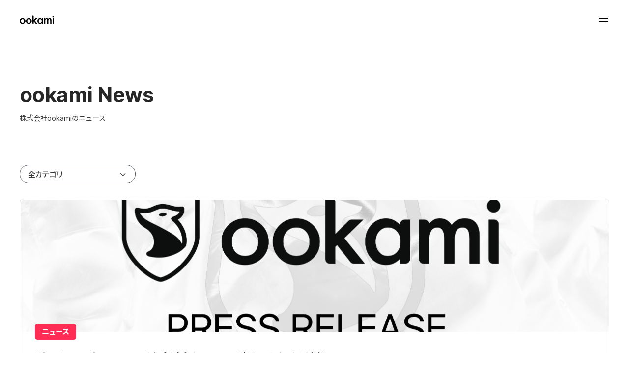

--- FILE ---
content_type: text/html; charset=UTF-8
request_url: https://blog.ookami.me/tag/%E3%82%B0%E3%83%A9%E3%83%81%E3%83%A3%E3%83%B3
body_size: 15142
content:

<!DOCTYPE html>
<html lang="ja"
	prefix="og: https://ogp.me/ns#" >
<head>
  <meta charset="UTF-8">
  <meta http-equiv="X-UA-Compatible" content="IE=edge">
  <meta name="viewport" content="width=device-width, initial-scale=1">
  <title>グラチャン | ookami News</title>

<!-- All in One SEO Pack 3.2.9 によって Michael Torbert の Semper Fi Web Design[230,262] -->
<meta name="robots" content="noindex,follow" />

<script type="application/ld+json" class="aioseop-schema">{"@context":"https://schema.org","@graph":[{"@type":"Organization","@id":"https://blog.ookami.me/#organization","url":"https://blog.ookami.me/","name":"ookami, Inc.","sameAs":["https://www.facebook.com/playerapp.tokyo","https://twitter.com/ookami_info","https://www.instagram.com/playerlive"]},{"@type":"WebSite","@id":"https://blog.ookami.me/#website","url":"https://blog.ookami.me/","name":"ookami News","publisher":{"@id":"https://blog.ookami.me/#organization"}},{"@type":"CollectionPage","@id":"https://blog.ookami.me/tag/%e3%82%b0%e3%83%a9%e3%83%81%e3%83%a3%e3%83%b3#collectionpage","url":"https://blog.ookami.me/tag/%e3%82%b0%e3%83%a9%e3%83%81%e3%83%a3%e3%83%b3","inLanguage":"ja","name":"\u30b0\u30e9\u30c1\u30e3\u30f3","isPartOf":{"@id":"https://blog.ookami.me/#website"}}]}</script>
<link rel="canonical" href="https://blog.ookami.me/tag/%e3%82%b0%e3%83%a9%e3%83%81%e3%83%a3%e3%83%b3" />
			<script type="text/javascript" >
				window.ga=window.ga||function(){(ga.q=ga.q||[]).push(arguments)};ga.l=+new Date;
				ga('create', 'UA-60045150-5', 'auto');
				// Plugins
				
				ga('send', 'pageview');
			</script>
			<script async src="https://www.google-analytics.com/analytics.js"></script>
			<!-- All in One SEO Pack -->
<link rel='dns-prefetch' href='//s.w.org' />
<link rel='stylesheet' id='wp-block-library-css'  href='https://blog.ookami.me/wp/wp-includes/css/dist/block-library/style.min.css?ver=5.2.21' type='text/css' media='all' />
<link rel='stylesheet' id='ookami-style-css'  href='https://blog.ookami.me/wp/wp-content/themes/ookami/styles/main.css?ver=1.0.0' type='text/css' media='all' />
<meta name="msapplication-tap-highlight" content="no"><meta name="mobile-web-app-capable" content="yes"><meta name="application-name" content="ookami News"><link rel="icon" sizes="192x192" href="https://blog.ookami.me/wp/wp-content/themes/ookami/images/touch/chrome-touch-icon-192x192.png"><meta name="apple-mobile-web-app-capable" content="yes"><meta name="apple-mobile-web-app-status-bar-style" content="black"><meta name="apple-mobile-web-app-title" content="ookami News"><link rel="apple-touch-icon" href="https://blog.ookami.me/wp/wp-content/themes/ookami/images/touch/apple-touch-icon.png"><meta name="msapplication-TileImage" content="/images/touch/ms-touch-icon-144x144-precomposed.png"><meta name="msapplication-TileColor" content="#FF2D55"><meta name="theme-color" content="#FAFAFA"><meta name="format-detection" content="telephone=no">  <link rel="preload" href="https://ookami.tokyo/fonts/Inter/inter.css" as="style" />
  <link rel="preload" href="https://ookami.tokyo/fonts/Kinto-Sans/kinto-sans.css" as="style" />
  <link rel="preload" href="https://ookami.tokyo/fonts/Inter/Inter-Bold.woff2" as="font" type="font/woff2" crossorigin />
  <link rel="preload" href="https://ookami.tokyo/fonts/Inter/Inter-Medium.woff2" as="font" type="font/woff2" crossorigin />
  <link rel="preload" href="https://ookami.tokyo/fonts/Inter/Inter-Regular.woff2" as="font" type="font/woff2" crossorigin />
  <link rel="preload" href="https://ookami.tokyo/fonts/Inter/Inter-SemiBold.woff2" as="font" type="font/woff2" crossorigin />
</head>

<body class="archive tag tag-45 no-touch">
<header class="header">
  <div class="header-logo">
    <a href="https://ookami.tokyo/">
      <svg width="468.6" height="112.8" role="img" class="ookami-logo" viewBox="0 0 468.6 112.8">
        <title>ookami</title>
        <path class="fill-black" d="M0,73c0-10.7,3.8-19.9,11.5-27.4c7.7-7.5,17-11.3,28.1-11.3c11.1,0,20.5,3.8,28.2,11.4
		c7.6,7.6,11.4,16.9,11.4,27.9c0,11.1-3.8,20.5-11.5,28c-7.7,7.5-17.2,11.2-28.5,11.2c-11.1,0-20.5-3.8-28-11.4
		C3.8,93.9,0,84.4,0,73 M17.5,73.3c0,7.4,2,13.3,5.9,17.6c4.1,4.4,9.4,6.6,16.1,6.6c6.7,0,12.1-2.2,16.1-6.5c4-4.3,6-10.1,6-17.3
		c0-7.2-2-13-6-17.3c-4.1-4.4-9.4-6.6-16.1-6.6c-6.6,0-11.9,2.2-15.9,6.6C19.6,60.8,17.5,66.4,17.5,73.3"></path>
        <path class="fill-black" d="M86.1,73c0-10.7,3.8-19.9,11.5-27.4c7.7-7.5,17-11.3,28.1-11.3c11.1,0,20.5,3.8,28.2,11.4
		c7.6,7.6,11.4,16.9,11.4,27.9c0,11.1-3.8,20.5-11.5,28c-7.7,7.5-17.2,11.2-28.5,11.2c-11.1,0-20.5-3.8-28-11.4
		C89.9,93.9,86.1,84.4,86.1,73 M103.7,73.3c0,7.4,2,13.3,5.9,17.6c4.1,4.4,9.4,6.6,16.1,6.6c6.7,0,12.1-2.2,16.1-6.5
		c4-4.3,6-10.1,6-17.3c0-7.2-2-13-6-17.3c-4.1-4.4-9.4-6.6-16.1-6.6c-6.6,0-11.9,2.2-15.9,6.6C105.7,60.8,103.7,66.4,103.7,73.3"></path>
        <path class="fill-black" d="M191.5,7.8v52.6l21.9-21.8c1.5-1.5,3.4-2.3,5.5-2.3h19.8l-32.3,31.2l34.6,43.1h-18.5c-2.4,0-4.7-1.1-6.1-3
		l-22.2-28.4l-2.7,2.7v28.6h-9.4c-4.3,0-7.8-3.5-7.8-7.8V0h9.4C188,0,191.5,3.5,191.5,7.8"></path>
        <path class="fill-black" d="M408.7,34.4c-9.2,0-16.5,3.7-21.9,11c-4.9-7.3-11.5-11-19.9-11c-3.8,0-6.9,0.6-9.4,1.9c-2.3,1.2-5.3,3.6-8.6,7
		l-0.2-0.2c-0.9-3.8-4.2-6.7-8.2-6.7h0h-8.6V45v57.9c0,4.3,3.5,7.8,7.8,7.8h9.4V72.3c0-7.8,1.1-13.5,3.3-17.1
		c2.2-3.6,5.7-5.4,10.6-5.4c7.6,0,11.4,6.6,11.4,19.8v41h17.2V72.3c0-7.9,1.1-13.6,3.2-17.2c2.2-3.6,5.6-5.3,10.3-5.3
		c4.1,0,7,1.5,8.8,4.5c1.7,3,2.6,8,2.6,15.1v41.3h17.2V64.8C433.8,44.5,425.5,34.4,408.7,34.4"></path>
        <path class="fill-black" d="M308.4,36.4c-4.8,0-8.6,3.9-8.6,8.6c-8.8-9.1-19.1-12.4-30.9-9.8c-6.1,1.4-11.9,4.5-16.3,9
		c-7.4,7.6-11.2,17.3-11.2,29.1c0,11.3,3.3,20.8,10,28.4c6.7,7.4,15.2,11.1,25.5,11.1c8.1,0,15.7-3.3,22.8-9.9v7.8h8.7
		c4.7,0,8.5-3.8,8.5-8.5V36.4H308.4z M295,91c-4.7,5.2-11.1,7.3-19.3,6.3c-2.2-0.3-4.4-1.1-6.2-2.3c-7-4.8-10.4-12-10.4-21.6
		c0-6.7,2-12.3,5.9-16.8c4-4.5,8.9-6.7,14.8-6.7c6.3,0,11.3,2.2,15.3,6.6c3.9,4.5,5.9,10.3,5.9,17.2C300.8,80.7,298.9,86.4,295,91"></path>
        <path class="fill-black" d="M446.2,13.3c0-3,1.1-5.6,3.3-7.8c2.2-2.2,4.8-3.3,7.9-3.3c3.1,0,5.7,1.1,7.9,3.3c2.2,2.1,3.3,4.8,3.3,7.9
		c0,3.1-1.1,5.7-3.3,7.9c-2.1,2.2-4.8,3.3-7.9,3.3c-3.1,0-5.8-1.1-7.9-3.3C447.3,19.2,446.2,16.5,446.2,13.3 M466,44.2v66.5h-9.4
		c-4.3,0-7.8-3.5-7.8-7.8V36.4h9.4C462.5,36.4,466,39.9,466,44.2"></path>
      </svg>
    </a>
  </div>
</header>

<input class="nav-icon-check" type="checkbox" id="nav-icon-check">
<label for="nav-icon-check" class="nav-icon nav-icon-black" id="nav-icon">
  <span class="nav-icon-top-wrapper">
    <span class="nav-icon-top-bar"></span>
  </span>
  <span class="nav-icon-bottom-wrapper">
    <span class="nav-icon-bottom-bar"></span>
  </span>
</label>
<nav class="nav" id="nav">
  <div class="nav-header">
    <div class="nav-header-logo">
      <a href="https://ookami.tokyo/">
        <svg width="468.6" height="112.8" role="img" class="ookami-logo" viewBox="0 0 468.6 112.8">
          <title>ookami</title>
          <path class="fill-white" d="M0,73c0-10.7,3.8-19.9,11.5-27.4c7.7-7.5,17-11.3,28.1-11.3c11.1,0,20.5,3.8,28.2,11.4
		c7.6,7.6,11.4,16.9,11.4,27.9c0,11.1-3.8,20.5-11.5,28c-7.7,7.5-17.2,11.2-28.5,11.2c-11.1,0-20.5-3.8-28-11.4
		C3.8,93.9,0,84.4,0,73 M17.5,73.3c0,7.4,2,13.3,5.9,17.6c4.1,4.4,9.4,6.6,16.1,6.6c6.7,0,12.1-2.2,16.1-6.5c4-4.3,6-10.1,6-17.3
		c0-7.2-2-13-6-17.3c-4.1-4.4-9.4-6.6-16.1-6.6c-6.6,0-11.9,2.2-15.9,6.6C19.6,60.8,17.5,66.4,17.5,73.3"></path>
          <path class="fill-white" d="M86.1,73c0-10.7,3.8-19.9,11.5-27.4c7.7-7.5,17-11.3,28.1-11.3c11.1,0,20.5,3.8,28.2,11.4
		c7.6,7.6,11.4,16.9,11.4,27.9c0,11.1-3.8,20.5-11.5,28c-7.7,7.5-17.2,11.2-28.5,11.2c-11.1,0-20.5-3.8-28-11.4
		C89.9,93.9,86.1,84.4,86.1,73 M103.7,73.3c0,7.4,2,13.3,5.9,17.6c4.1,4.4,9.4,6.6,16.1,6.6c6.7,0,12.1-2.2,16.1-6.5
		c4-4.3,6-10.1,6-17.3c0-7.2-2-13-6-17.3c-4.1-4.4-9.4-6.6-16.1-6.6c-6.6,0-11.9,2.2-15.9,6.6C105.7,60.8,103.7,66.4,103.7,73.3"></path>
          <path class="fill-white" d="M191.5,7.8v52.6l21.9-21.8c1.5-1.5,3.4-2.3,5.5-2.3h19.8l-32.3,31.2l34.6,43.1h-18.5c-2.4,0-4.7-1.1-6.1-3
		l-22.2-28.4l-2.7,2.7v28.6h-9.4c-4.3,0-7.8-3.5-7.8-7.8V0h9.4C188,0,191.5,3.5,191.5,7.8"></path>
          <path class="fill-white" d="M408.7,34.4c-9.2,0-16.5,3.7-21.9,11c-4.9-7.3-11.5-11-19.9-11c-3.8,0-6.9,0.6-9.4,1.9c-2.3,1.2-5.3,3.6-8.6,7
		l-0.2-0.2c-0.9-3.8-4.2-6.7-8.2-6.7h0h-8.6V45v57.9c0,4.3,3.5,7.8,7.8,7.8h9.4V72.3c0-7.8,1.1-13.5,3.3-17.1
		c2.2-3.6,5.7-5.4,10.6-5.4c7.6,0,11.4,6.6,11.4,19.8v41h17.2V72.3c0-7.9,1.1-13.6,3.2-17.2c2.2-3.6,5.6-5.3,10.3-5.3
		c4.1,0,7,1.5,8.8,4.5c1.7,3,2.6,8,2.6,15.1v41.3h17.2V64.8C433.8,44.5,425.5,34.4,408.7,34.4"></path>
          <path class="fill-white" d="M308.4,36.4c-4.8,0-8.6,3.9-8.6,8.6c-8.8-9.1-19.1-12.4-30.9-9.8c-6.1,1.4-11.9,4.5-16.3,9
		c-7.4,7.6-11.2,17.3-11.2,29.1c0,11.3,3.3,20.8,10,28.4c6.7,7.4,15.2,11.1,25.5,11.1c8.1,0,15.7-3.3,22.8-9.9v7.8h8.7
		c4.7,0,8.5-3.8,8.5-8.5V36.4H308.4z M295,91c-4.7,5.2-11.1,7.3-19.3,6.3c-2.2-0.3-4.4-1.1-6.2-2.3c-7-4.8-10.4-12-10.4-21.6
		c0-6.7,2-12.3,5.9-16.8c4-4.5,8.9-6.7,14.8-6.7c6.3,0,11.3,2.2,15.3,6.6c3.9,4.5,5.9,10.3,5.9,17.2C300.8,80.7,298.9,86.4,295,91"></path>
          <path class="fill-white" d="M446.2,13.3c0-3,1.1-5.6,3.3-7.8c2.2-2.2,4.8-3.3,7.9-3.3c3.1,0,5.7,1.1,7.9,3.3c2.2,2.1,3.3,4.8,3.3,7.9
		c0,3.1-1.1,5.7-3.3,7.9c-2.1,2.2-4.8,3.3-7.9,3.3c-3.1,0-5.8-1.1-7.9-3.3C447.3,19.2,446.2,16.5,446.2,13.3 M466,44.2v66.5h-9.4
		c-4.3,0-7.8-3.5-7.8-7.8V36.4h9.4C462.5,36.4,466,39.9,466,44.2"></path>
        </svg>
      </a>
    </div>
  </div>
  <ul class="nav-list">
    <li>
      <a class="h1" href="https://ookami.tokyo/">Player!とは</a>
    </li>
    <li>
      <a class="h1" href="https://ookami.tokyo/company/">会社</a>
    </li>
    <li>
      <a class="h1" href="https://ookami.tokyo/recruit/">採用</a>
    </li>
    <li>
      <a class="h1 nav-item-selected" href="/">ブログ・ニュース</a>
    </li>
    <li>
      <a class="h1" href="https://ookami.tokyo/contact/">お問い合わせ</a>
    </li>
    <li>
      <ul>
        <li>
          <a class="link-right-arrow" href="https://ookami.tokyo/privacy-policy/">プライバシー・ポリシー</a>
        </li>
        <li>
          <a class="link-right-arrow" href="https://ookami.tokyo/terms-of-service/">利用規約</a>
        </li>
      </ul>
    </li>
  </ul>
</nav>

<main class="blog">
  <div class="blog-head">
    <a href="https://blog.ookami.me/" rel="home">
      <h1 class="h1 blog-headline">ookami News</h1>
    </a>
    <p class="blog-paragraph">株式会社ookamiのニュース</p>
  </div>
        <input class="blog-category-check" type="checkbox" id="blog-category-check">
      <label for="blog-category-check" class="blog-category-label" id="blog-category-select">
        <span>全カテゴリ</span>
      </label>
      <nav class="blog-category-list" id="blog-category-list">
        <label for="blog-category-check" class="blog-category-close" id="blog-category-close">
          <span class="left-bar"></span>
          <span class="right-bar"></span>
        </label>
        <ul>
                      <li>
              <a href="https://blog.ookami.me/./event" class="h1">
                イベント              </a>
            </li>
                      <li>
              <a href="https://blog.ookami.me/./essay" class="h1">
                エッセイ              </a>
            </li>
                      <li>
              <a href="https://blog.ookami.me/./tech" class="h1">
                テック              </a>
            </li>
                      <li>
              <a href="https://blog.ookami.me/./news" class="h1">
                ニュース              </a>
            </li>
                  </ul>
      </nav>
            <ul id="blog-list" class="blog-list">
              <li class="blog-list-item">
          

<article class="article-list">
  <a href="https://blog.ookami.me/news/wgcc-2" class="article-list-image"
     style="background-image: url('https://blog.ookami.me/wp/wp-content/uploads/2017/12/Press-Release-Thumbnail-1.png')">
  </a>
  <div class="article-list-main">
    <a href="https://blog.ookami.me/./news"
       class="text-small-bold article-list-category"
       style="background-color: #ff2d55">
      ニュース    </a>
    <a href="https://blog.ookami.me/news/wgcc-2" rel="bookmark">
      <h1 class="h3 article-list-headline">グラチャンバレー2017男女全試合をPlayer!がリアルタイム速報！</h1>
    </a>
    <div class="caption-bold article-list-meta">
          <span class="article-author-name">高良 怜未</span>
    <span class="article-created-date">
      <time datetime="2017-09-05T09:00:21+09:00">17.09.05</time>
    </span>
        </div>
    <p class="text-small article-list-excerpt">スポーツスタートアップ企業 ookami は、スポーツエンターテイメントアプリ「Player!」において、本日9月5日（火）より開幕するワールドグランドチャンピオンズカップ2017（グラチャンバレー2017）の全試合をリアルタイム速報いたします。『火の鳥NIPPON』と『龍神NIPPON』の熱き戦いを、Player!は全力でお届けします。Player!で新生全日本を応援しましょう！

iPhoneアプリ：https://itunes.apple.com/jp/app/id897872395
グラチャンバレー2017専用ページ：https://web.playerapp.tokyo/sch…</p>
    <a href="https://blog.ookami.me/news/wgcc-2" class="article-list-more"
      style="border-bottom-color: #ff2d55">続きを読む</a>
  </div>
</article>
        </li>
          </ul>
    </main>


  <footer class="footer">
    <ul class="footer-social">
      <li>
        <a target="_blank" rel="noopener noreferrer" href="https://www.facebook.com/playerapp.tokyo">
          <img class="footer-social-icon" src="https://blog.ookami.me/wp/wp-content/themes/ookami/images/common/facebook.png" alt="Facebook">
        </a>
      </li>
      <li>
        <a target="_blank" rel="noopener noreferrer" href="https://twitter.com/ookamiinc">
          <img class="footer-social-icon" src="https://blog.ookami.me/wp/wp-content/themes/ookami/images/common/twitter.png" alt="Twitter">
        </a>
      </li>
      <li>
        <a target="_blank" rel="noopener noreferrer" href="https://www.instagram.com/ookami_inc">
          <img class="footer-social-icon" src="https://blog.ookami.me/wp/wp-content/themes/ookami/images/common/instagram.png" alt="Instagram">
        </a>
      </li>
    </ul>
    <a href="https://ookami.tokyo/company/info/">
      <img class="footer-banner" src="https://blog.ookami.me/wp/wp-content/themes/ookami/images/common/ookami-banner.png" alt="ookami, inc.">
    </a>
    <div class="footer-credits">Designed by ookami in Tokyo</div>
    <p class="footer-copyright">
      <small>Copyright © 2026 ookami, inc., All rights reserved.</small>
    </p>
  </footer>

<script type='text/javascript' src='https://blog.ookami.me/wp/wp-content/themes/ookami/scripts/main.js?ver=1.0.0'></script>

</body>
</html>


--- FILE ---
content_type: text/css
request_url: https://ookami.tokyo/fonts/Inter/inter.css
body_size: 672
content:
@font-face {
  font-display: swap;
  font-family: 'Inter';
  font-style:  normal;
  font-weight: 100;
  src: local('Inter Thin'),
       url("Inter-Thin-BETA.woff2") format("woff2"),
       url("Inter-Thin-BETA.woff") format("woff");
}
@font-face {
  font-display: swap;
  font-family: 'Inter';
  font-style:  italic;
  font-weight: 100;
  src: local('Inter ThinItalic'),
       url("Inter-ThinItalic-BETA.woff2") format("woff2"),
       url("Inter-ThinItalic-BETA.woff") format("woff");
}

@font-face {
  font-display: swap;
  font-family: 'Inter';
  font-style:  normal;
  font-weight: 200;
  src: local('Inter ExtraLight'),
       url("Inter-ExtraLight-BETA.woff2") format("woff2"),
       url("Inter-ExtraLight-BETA.woff") format("woff");
}
@font-face {
  font-display: swap;
  font-family: 'Inter';
  font-style:  italic;
  font-weight: 200;
  src: local('Inter ExtraLightItalic'),
       url("Inter-ExtraLightItalic-BETA.woff2") format("woff2"),
       url("Inter-ExtraLightItalic-BETA.woff") format("woff");
}

@font-face {
  font-display: swap;
  font-family: 'Inter';
  font-style:  normal;
  font-weight: 300;
  src: local('Inter Light'),
       url("Inter-Light-BETA.woff2") format("woff2"),
       url("Inter-Light-BETA.woff") format("woff");
}
@font-face {
  font-display: swap;
  font-family: 'Inter';
  font-style:  italic;
  font-weight: 300;
  src: local('Inter LightItalic'),
       url("Inter-LightItalic-BETA.woff2") format("woff2"),
       url("Inter-LightItalic-BETA.woff") format("woff");
}

@font-face {
  font-display: swap;
  font-family: 'Inter';
  font-style:  normal;
  font-weight: 400;
  src: local('Inter Regular'),
       url("Inter-Regular.woff2") format("woff2"),
       url("Inter-Regular.woff") format("woff");
}
@font-face {
  font-display: swap;
  font-family: 'Inter';
  font-style:  italic;
  font-weight: 400;
  src: local('Inter Italic'),
       url("Inter-Italic.woff2") format("woff2"),
       url("Inter-Italic.woff") format("woff");
}

@font-face {
  font-display: swap;
  font-family: 'Inter';
  font-style:  normal;
  font-weight: 500;
  src: local('Inter Medium'),
       url("Inter-Medium.woff2") format("woff2"),
       url("Inter-Medium.woff") format("woff");
}
@font-face {
  font-display: swap;
  font-family: 'Inter';
  font-style:  italic;
  font-weight: 500;
  src: local('Inter MediumItalic'),
       url("Inter-MediumItalic.woff2") format("woff2"),
       url("Inter-MediumItalic.woff") format("woff");
}

@font-face {
  font-display: swap;
  font-family: 'Inter';
  font-style:  normal;
  font-weight: 600;
  src: local('Inter SemiBold'),
       url("Inter-SemiBold.woff2") format("woff2"),
       url("Inter-SemiBold.woff") format("woff");
}
@font-face {
  font-display: swap;
  font-family: 'Inter';
  font-style:  italic;
  font-weight: 600;
  src: local('Inter SemiBoldItalic'),
       url("Inter-SemiBoldItalic.woff2") format("woff2"),
       url("Inter-SemiBoldItalic.woff") format("woff");
}

@font-face {
  font-display: swap;
  font-family: 'Inter';
  font-style:  normal;
  font-weight: 700;
  src: local('Inter Bold'),
       url("Inter-Bold.woff2") format("woff2"),
       url("Inter-Bold.woff") format("woff");
}
@font-face {
  font-display: swap;
  font-family: 'Inter';
  font-style:  italic;
  font-weight: 700;
  src: local('Inter BoldItalic'),
       url("Inter-BoldItalic.woff2") format("woff2"),
       url("Inter-BoldItalic.woff") format("woff");
}

@font-face {
  font-display: swap;
  font-family: 'Inter';
  font-style:  normal;
  font-weight: 800;
  src: local('Inter ExtraBold'),
       url("Inter-ExtraBold.woff2") format("woff2"),
       url("Inter-ExtraBold.woff") format("woff");
}
@font-face {
  font-display: swap;
  font-family: 'Inter';
  font-style:  italic;
  font-weight: 800;
  src: local('Inter ExtraBoldItalic'),
       url("Inter-ExtraBoldItalic.woff2") format("woff2"),
       url("Inter-ExtraBoldItalic.woff") format("woff");
}

@font-face {
  font-display: swap;
  font-family: 'Inter';
  font-style:  normal;
  font-weight: 900;
  src: local('Inter Black'),
       url("Inter-Black.woff2") format("woff2"),
       url("Inter-Black.woff") format("woff");
}
@font-face {
  font-display: swap;
  font-family: 'Inter';
  font-style:  italic;
  font-weight: 900;
  src: local('Inter BlackItalic'),
       url("Inter-BlackItalic.woff2") format("woff2"),
       url("Inter-BlackItalic.woff") format("woff");
}

/* -------------------------------------------------------
Variable font.
Usage:

  html { font-family: 'Inter', sans-serif; }
  @supports (font-variation-settings: normal) {
    html { font-family: 'Inter var', sans-serif; }
  }
*/
@font-face {
  font-display: swap;
  font-family: 'Inter var';
  font-weight: 100 900;
  font-style: normal;
  font-named-instance: 'Regular';
  src: url("Inter-upright.var.woff2") format("woff2");
}
@font-face {
  font-display: swap;
  font-family: 'Inter var';
  font-weight: 100 900;
  font-style: italic;
  font-named-instance: 'Italic';
  src: url("Inter-italic.var.woff2") format("woff2");
}


/* --------------------------------------------------------------------------
[EXPERIMENTAL] Multi-axis, single variable font.

Slant axis is not yet widely supported (as of February 2019) and thus this
multi-axis single variable font is opt-in rather than the default.

When using this, you will probably need to set font-variation-settings
explicitly, e.g.

  * { font-variation-settings: "slnt" 0deg }
  .italic { font-variation-settings: "slnt" 10deg }

*/
@font-face {
  font-display: swap;
  font-family: 'Inter var experimental';
  font-weight: 100 900;
  font-style: oblique 0deg 10deg;
  src: url("Inter.var.woff2") format("woff2");
}


--- FILE ---
content_type: text/css
request_url: https://ookami.tokyo/fonts/Kinto-Sans/kinto-sans.css
body_size: 185150
content:
@font-face {
  font-family: 'Kinto Sans';
  font-style: normal;
  font-weight: 100;
  font-display: fallback;
  src:
    local('Kinto Sans Thin'),
    url('Thin/0.custom-subset.woff2') format('woff2'),
    url('Thin/0.custom-subset.woff') format('woff');
  unicode-range: U+25E56, U+25E62, U+25E65, U+25EC2, U+25ED8, U+25EE8, U+25F23, U+25F5C, U+25FD4, U+25FE0, U+25FFB, U+2600C, U+26017, U+26060, U+260ED, U+26222, U+2626A, U+26270, U+26286, U+2634C, U+26402, U+2667E, U+266B0, U+2671D, U+268DD, U+268EA, U+26951, U+2696F, U+26999, U+269DD, U+26A1E, U+26A58, U+26A8C, U+26AB7, U+26AFF, U+26C29, U+26C73, U+26C9E, U+26CDD, U+26E40, U+26E65, U+26F94, U+26FF6-26FF8, U+270F4, U+2710D, U+27139, U+273DA-273DB, U+273FE, U+27410, U+27449, U+27614-27615, U+27631, U+27684, U+27693, U+2770E, U+27723, U+27752, U+278B2, U+27985, U+279B4, U+27A84, U+27BB3, U+27BBE, U+27BC7, U+27C3C, U+27CB8, U+27D73, U+27DA0, U+27E10, U+27FB7, U+2808A, U+280BB, U+28277, U+28282, U+282F3, U+283CD, U+2840C, U+28455, U+2856B, U+285C8-285C9, U+286D7, U+286FA, U+28946, U+28949, U+2896B, U+28987-28988, U+289BA-289BB, U+28A1E, U+28A29, U+28A43, U+28A71, U+28A99, U+28ACD, U+28ADD, U+28AE4, U+28BC1, U+28BEF, U+28CDD, U+28D10, U+28D71, U+28DFB, U+28E0F, U+28E17, U+28E1F, U+28E36, U+28E89, U+28EEB, U+28EF6, U+28F32, U+28FF8, U+292A0, U+292B1, U+29490, U+295CF, U+2967F, U+296F0, U+29719, U+29750, U+29810, U+298C6, U+29A72, U+29D4B, U+29DDB, U+29E15, U+29E3D, U+29E49, U+29E8A, U+29EC4, U+29EDB, U+29EE9, U+29FCE, U+29FD7, U+2A01A, U+2A02F, U+2A082, U+2A0F9, U+2A190, U+2A2B2, U+2A38C, U+2A437, U+2A5F1, U+2A602, U+2A61A, U+2A6B2, U+2A9E6, U+2B746, U+2B751, U+2B753, U+2B75A, U+2B75C, U+2B765, U+2B776-2B777, U+2B77C, U+2B782, U+2B789, U+2B78B, U+2B78E, U+2B794, U+2B7AC, U+2B7AF, U+2B7BD, U+2B7C9, U+2B7CF, U+2B7D2, U+2B7D8, U+2B7F0, U+2B80D, U+2B817, U+2B81A, U+2F804, U+2F80F, U+2F815, U+2F818, U+2F81A, U+2F822, U+2F828, U+2F82C, U+2F833, U+2F83F, U+2F846, U+2F852, U+2F862, U+2F86D, U+2F873, U+2F877, U+2F884, U+2F899-2F89A, U+2F8A6, U+2F8AC, U+2F8B2, U+2F8B6, U+2F8D3, U+2F8DB-2F8DC, U+2F8E1, U+2F8E5, U+2F8EA, U+2F8ED, U+2F8FC, U+2F903, U+2F90B, U+2F90F, U+2F91A, U+2F920-2F921, U+2F945, U+2F947, U+2F96C, U+2F995, U+2F9D0, U+2F9DE-2F9DF, U+2F9F4;
}

@font-face {
  font-family: 'Kinto Sans';
  font-style: normal;
  font-weight: 100;
  font-display: fallback;
  src:
    local('Kinto Sans Thin'),
    url('Thin/1.custom-subset.woff2') format('woff2'),
    url('Thin/1.custom-subset.woff') format('woff');
  unicode-range: U+1F230-1F23A, U+1F240-1F248, U+1F250-1F251, U+2000B, U+20089-2008A, U+200A2, U+200A4, U+200B0, U+200F5, U+20158, U+201A2, U+20213, U+2032B, U+20371, U+20381, U+203F9, U+2044A, U+20509, U+2053F, U+205B1, U+205D6, U+20611, U+20628, U+206EC, U+2074F, U+207C8, U+20807, U+2083A, U+208B9, U+2090E, U+2097C, U+20984, U+2099D, U+20A64, U+20AD3, U+20B1D, U+20B9F, U+20BB7, U+20D45, U+20D58, U+20DE1, U+20E64, U+20E6D, U+20E95, U+20F5F, U+21201, U+2123D, U+21255, U+21274, U+2127B, U+212D7, U+212E4, U+212FD, U+2131B, U+21336, U+21344, U+213C4, U+2146D-2146E, U+215D7, U+21647, U+216B4, U+21706, U+21742, U+218BD, U+219C3, U+21A1A, U+21C56, U+21D2D, U+21D45, U+21D62, U+21D78, U+21D92, U+21D9C, U+21DA1, U+21DB7, U+21DE0, U+21E33-21E34, U+21F1E, U+21F76, U+21FFA, U+2217B, U+22218, U+2231E, U+223AD, U+22609, U+226F3, U+2285B, U+228AB, U+2298F, U+22AB8, U+22B46, U+22B4F-22B50, U+22BA6, U+22C1D, U+22C24, U+22DE1, U+22E42, U+22FEB, U+231B6, U+231C3-231C4, U+231F5, U+23372, U+233CC, U+233D0, U+233D2-233D3, U+233D5, U+233DA, U+233DF, U+233E4, U+233FE, U+2344A-2344B, U+23451, U+23465, U+234E4, U+2355A, U+23594, U+235C4, U+23638-2363A, U+23647, U+2370C, U+2371C, U+2373F, U+23763-23764, U+237E7, U+237F1, U+237FF, U+23824, U+2383D, U+23A98, U+23C7F, U+23CBE, U+23CFE, U+23D00, U+23D0E, U+23D40, U+23DD3, U+23DF9-23DFA, U+23F7E, U+2404B, U+24096, U+24103, U+241C6, U+241FE, U+242EE, U+243BC, U+243D0, U+24629, U+246A5, U+247F1, U+24896, U+248E9, U+24A4D, U+24B56, U+24B6F, U+24C16, U+24D14, U+24E04, U+24E0E, U+24E37, U+24E6A, U+24E8B, U+24FF2, U+2504A, U+25055, U+25122, U+251A9, U+251CD, U+251E5, U+2521E, U+2524C, U+2542E, U+2548E, U+254D9, U+2550E, U+255A7, U+2567F, U+25771, U+257A9, U+257B4, U+25874, U+259C4, U+259CC, U+259D4, U+25AD7, U+25AE3-25AE4, U+25AF1, U+25BB2, U+25C4B, U+25C64, U+25DA1, U+25E2E;
}

@font-face {
  font-family: 'Kinto Sans';
  font-style: normal;
  font-weight: 100;
  font-display: fallback;
  src:
    local('Kinto Sans Thin'),
    url('Thin/10.custom-subset.woff2') format('woff2'),
    url('Thin/10.custom-subset.woff') format('woff');
  unicode-range: U+942E-942F, U+9431-9434, U+9436, U+9438, U+943A-943B, U+943D, U+943F, U+9441, U+9443-9445, U+9448, U+944A, U+944C, U+9452-9453, U+9455, U+9459-945C, U+945E-9463, U+9468, U+946A-946B, U+946D-9472, U+9475, U+9477, U+947C-947F, U+9481, U+9483-9485, U+9578-9579, U+957E-957F, U+9582, U+9584, U+9586-9588, U+958A, U+958C-958F, U+9592, U+9594, U+9596, U+9598-9599, U+959D-95A1, U+95A4, U+95A6-95A9, U+95AB-95AD, U+95B1, U+95B4, U+95B6, U+95B9-95BF, U+95C3, U+95C6, U+95C8-95CD, U+95D0-95D6, U+95D9-95DA, U+95DC-95E2, U+95E4-95E6, U+95E8, U+961D-961E, U+9621-9622, U+9624-9626, U+9628, U+962C, U+962E-962F, U+9631, U+9633-9634, U+9637-963A, U+963C-963D, U+9641-9642, U+964B-964C, U+964F, U+9652, U+9654, U+9656-9658, U+965C-965F, U+9661, U+9666, U+966A, U+966C, U+966E, U+9672, U+9674, U+9677, U+967B-967C, U+967E-967F, U+9681-9684, U+9689, U+968B, U+968D, U+9691, U+9695-9698, U+969A, U+969D, U+969F, U+96A4-96AA, U+96AE-96B4, U+96B6, U+96B8-96BB, U+96BD, U+96C1, U+96C9-96CB, U+96CD-96CE, U+96D2, U+96D5-96D6, U+96D8-96DA, U+96DC-96DF, U+96E9, U+96EF, U+96F1, U+96F9;
}

@font-face {
  font-family: 'Kinto Sans';
  font-style: normal;
  font-weight: 100;
  font-display: fallback;
  src:
    local('Kinto Sans Thin'),
    url('Thin/100.custom-subset.woff2') format('woff2'),
    url('Thin/100.custom-subset.woff') format('woff');
  unicode-range: U+4E08, U+4F9D, U+5012, U+514D, U+51B7, U+5275, U+53CA, U+53F8, U+5584, U+57FC, U+5B9D, U+5BFA, U+5C3E, U+5F01, U+5FB4, U+5FD7, U+606F, U+62E1, U+6563, U+6674, U+6CB3, U+6D3E, U+6D74, U+6E1B, U+6E2F, U+718A, U+7247, U+79D8, U+7D14, U+7D66, U+7D71, U+7DF4, U+7E41, U+80CC, U+8155, U+83D3, U+8A95, U+8AB2, U+8AD6, U+8CA1, U+9000, U+9006, U+9678, U+97D3, U+9808, U+98EF, U+9A5A, U+9B45, U+FF23, U+FF30;
}

@font-face {
  font-family: 'Kinto Sans';
  font-style: normal;
  font-weight: 100;
  font-display: fallback;
  src:
    local('Kinto Sans Thin'),
    url('Thin/101.custom-subset.woff2') format('woff2'),
    url('Thin/101.custom-subset.woff') format('woff');
  unicode-range: U+25BC, U+3012, U+4EF2, U+4F0A, U+516B, U+5373, U+539A, U+53B3, U+559C, U+56F0, U+5727, U+5742, U+5965, U+59FF, U+5BC6, U+5DFB, U+5E45, U+5EAD, U+5FB3, U+6211, U+6253, U+639B, U+63A8, U+6545, U+6575, U+6628, U+672D, U+68A8, U+6BDB, U+6D25, U+707D, U+767E, U+7834, U+7B46, U+7BC9, U+8074, U+82E6, U+8349, U+8A2A, U+8D70, U+8DA3, U+8FCE, U+91CC, U+967D, U+97FF, U+9996, U+FF1C, U+FF2F, U+FF32, U+FF34;
}

@font-face {
  font-family: 'Kinto Sans';
  font-style: normal;
  font-weight: 100;
  font-display: fallback;
  src:
    local('Kinto Sans Thin'),
    url('Thin/102.custom-subset.woff2') format('woff2'),
    url('Thin/102.custom-subset.woff') format('woff');
  unicode-range: U+3D, U+5E, U+25CF, U+4E0E, U+4E5D, U+4E73, U+4E94, U+4F3C, U+5009, U+5145, U+51AC, U+5238, U+524A, U+53F3, U+547C, U+5802, U+5922, U+5A66, U+5C0E, U+5DE6, U+5FD8, U+5FEB, U+6797, U+685C, U+6B7B, U+6C5F-6C60, U+6CC9, U+6CE2, U+6D17, U+6E21, U+7167, U+7642, U+76DB, U+8001, U+821E, U+8857, U+89D2, U+8B1B, U+8B70, U+8CB4, U+8CDE, U+8F03, U+8F2A, U+968E, U+9B54, U+9E7F, U+9EBB, U+FF05, U+FF33;
}

@font-face {
  font-family: 'Kinto Sans';
  font-style: normal;
  font-weight: 100;
  font-display: fallback;
  src:
    local('Kinto Sans Thin'),
    url('Thin/103.custom-subset.woff2') format('woff2'),
    url('Thin/103.custom-subset.woff') format('woff');
  unicode-range: U+500D, U+5074, U+50CD, U+5175, U+52E2, U+5352, U+5354, U+53F2, U+5409, U+56FA, U+5A18, U+5B88, U+5BDD, U+5CA9, U+5F92, U+5FA9, U+60A9, U+623F, U+6483, U+653F, U+666F, U+66AE, U+66F2, U+6A21, U+6B66, U+6BCD, U+6D5C, U+796D, U+7A4D, U+7AEF, U+7B56, U+7B97, U+7C4D, U+7E04, U+7FA9, U+8377, U+83DC, U+83EF, U+8535, U+8863, U+88CF, U+88DC, U+8907, U+8ACB, U+90CE, U+91DD, U+FF0B, U+FF0D, U+FF19, U+FF65;
}

@font-face {
  font-family: 'Kinto Sans';
  font-style: normal;
  font-weight: 100;
  font-display: fallback;
  src:
    local('Kinto Sans Thin'),
    url('Thin/104.custom-subset.woff2') format('woff2'),
    url('Thin/104.custom-subset.woff') format('woff');
  unicode-range: U+4E01, U+4E21, U+4E38, U+52A9, U+547D, U+592E, U+5931, U+5B63, U+5C40, U+5DDE, U+5E78, U+5EFA, U+5FA1, U+604B, U+6075, U+62C5, U+632F, U+6A19, U+6C0F, U+6C11, U+6C96, U+6E05, U+70BA, U+71B1, U+7387, U+7403, U+75C5, U+77ED, U+795D, U+7B54, U+7CBE, U+7D19, U+7FA4, U+8089, U+81F4, U+8208, U+8336, U+8457, U+8A33, U+8C4A, U+8CA0, U+8CA8, U+8CC0, U+9014, U+964D, U+9803, U+983C, U+98DB, U+FF17, U+FF21;
}

@font-face {
  font-family: 'Kinto Sans';
  font-style: normal;
  font-weight: 100;
  font-display: fallback;
  src:
    local('Kinto Sans Thin'),
    url('Thin/105.custom-subset.woff2') format('woff2'),
    url('Thin/105.custom-subset.woff') format('woff');
  unicode-range: U+25, U+25A0, U+4E26, U+4F4E, U+5341, U+56F2, U+5BBF, U+5C45, U+5C55, U+5C5E, U+5DEE, U+5E9C, U+5F7C, U+6255, U+627F, U+62BC, U+65CF, U+661F, U+666E, U+66DC, U+67FB, U+6975, U+6A4B, U+6B32, U+6DF1, U+6E29, U+6FC0, U+738B, U+7686, U+7A76, U+7A81, U+7C73, U+7D75, U+7DD2, U+82E5, U+82F1, U+85AC, U+888B, U+899A, U+8A31, U+8A8C, U+8AB0, U+8B58, U+904A, U+9060, U+9280, U+95B2, U+984D, U+9CE5, U+FF18;
}

@font-face {
  font-family: 'Kinto Sans';
  font-style: normal;
  font-weight: 100;
  font-display: fallback;
  src:
    local('Kinto Sans Thin'),
    url('Thin/106.custom-subset.woff2') format('woff2'),
    url('Thin/106.custom-subset.woff') format('woff');
  unicode-range: U+30F6, U+50AC, U+5178, U+51E6, U+5224, U+52DD, U+5883, U+5897, U+590F, U+5A5A, U+5BB3, U+5C65, U+5E03, U+5E2B, U+5E30, U+5EB7, U+6271, U+63F4, U+64AE, U+6574, U+672B, U+679A, U+6A29-6A2A, U+6CA2, U+6CC1, U+6D0B, U+713C, U+74B0, U+7981, U+7A0B, U+7BC0, U+7D1A, U+7D61, U+7FD2, U+822C, U+8996, U+89AA, U+8CAC, U+8CBB, U+8D77, U+8DEF, U+9020, U+9152, U+9244, U+9662, U+967A, U+96E3, U+9759, U+FF16;
}

@font-face {
  font-family: 'Kinto Sans';
  font-style: normal;
  font-weight: 100;
  font-display: fallback;
  src:
    local('Kinto Sans Thin'),
    url('Thin/107.custom-subset.woff2') format('woff2'),
    url('Thin/107.custom-subset.woff') format('woff');
  unicode-range: U+23, U+3C, U+2192, U+4E45, U+4EFB, U+4F50, U+4F8B, U+4FC2, U+5024, U+5150, U+5272, U+5370, U+53BB, U+542B, U+56DB, U+56E3, U+57CE, U+5BC4, U+5BCC, U+5F71, U+60AA, U+6238, U+6280, U+629C, U+6539, U+66FF, U+670D, U+677E-677F, U+6839, U+69CB, U+6B4C, U+6BB5, U+6E96, U+6F14, U+72EC, U+7389, U+7814, U+79CB, U+79D1, U+79FB, U+7A0E, U+7D0D, U+85E4, U+8D64, U+9632, U+96E2, U+9805, U+99AC, U+FF1E;
}

@font-face {
  font-family: 'Kinto Sans';
  font-style: normal;
  font-weight: 100;
  font-display: fallback;
  src:
    local('Kinto Sans Thin'),
    url('Thin/108.custom-subset.woff2') format('woff2'),
    url('Thin/108.custom-subset.woff') format('woff');
  unicode-range: U+2605-2606, U+301C, U+4E57, U+4FEE, U+5065, U+52DF, U+533B, U+5357, U+57DF, U+58EB, U+58F0, U+591C, U+592A-592B, U+5948, U+5B85, U+5D0E, U+5EA7, U+5FF5, U+6025, U+63A1, U+63A5, U+63DB, U+643A, U+65BD, U+671D, U+68EE, U+6982, U+6B73, U+6BD4, U+6D88, U+7570, U+7B11, U+7D76, U+8077, U+8217, U+8C37, U+8C61, U+8CC7, U+8D85, U+901F, U+962A, U+9802, U+9806, U+9854, U+98F2, U+9928, U+99C5, U+9ED2;
}

@font-face {
  font-family: 'Kinto Sans';
  font-style: normal;
  font-weight: 100;
  font-display: fallback;
  src:
    local('Kinto Sans Thin'),
    url('Thin/109.custom-subset.woff2') format('woff2'),
    url('Thin/109.custom-subset.woff') format('woff');
  unicode-range: U+266A, U+4F11, U+533A, U+5343, U+534A, U+53CD, U+5404, U+56F3, U+5B57-5B58, U+5BAE, U+5C4A, U+5E0C, U+5E2F, U+5EAB, U+5F35, U+5F79, U+614B, U+6226, U+629E, U+65C5, U+6625, U+6751, U+6821, U+6B69, U+6B8B, U+6BCE, U+6C42, U+706B, U+7C21, U+7CFB, U+805E, U+80B2, U+82B8, U+843D, U+8853, U+88C5, U+8A3C, U+8A66, U+8D8A, U+8FBA, U+9069, U+91CF, U+9752, U+975E, U+9999, U+FF0F-FF10, U+FF14-FF15;
}

@font-face {
  font-family: 'Kinto Sans';
  font-style: normal;
  font-weight: 100;
  font-display: fallback;
  src:
    local('Kinto Sans Thin'),
    url('Thin/11.custom-subset.woff2') format('woff2'),
    url('Thin/11.custom-subset.woff') format('woff');
  unicode-range: U+929F-92A0, U+92A4-92A5, U+92A7-92A8, U+92AB, U+92AF, U+92B2-92B3, U+92B6-92BD, U+92BF-92C3, U+92C5-92C8, U+92CB-92D0, U+92D2-92D3, U+92D5, U+92D7-92D9, U+92DC-92DD, U+92DF-92E1, U+92E3-92E5, U+92E7-92EA, U+92EC, U+92EE, U+92F0, U+92F2, U+92F7-92FB, U+92FF-9300, U+9302, U+9304, U+9308, U+930D, U+930F-9311, U+9314-9315, U+9318-931A, U+931C-931F, U+9321-9325, U+9327-932B, U+932E, U+9333-9337, U+933A-933B, U+9344, U+9347-934A, U+934D, U+9350-9352, U+9354-9358, U+935A, U+935C, U+935E, U+9360, U+9364-9365, U+9367, U+9369-936D, U+936F-9371, U+9373-9374, U+9376, U+937A, U+937D-9382, U+9388, U+938A-938B, U+938D, U+938F, U+9392, U+9394-9395, U+9397-9398, U+939A-939B, U+939E, U+93A1, U+93A3-93A4, U+93A6, U+93A8-93A9, U+93AB-93AD, U+93B0, U+93B4-93B6, U+93B9-93BB, U+93C1, U+93C3-93CD, U+93D0-93D1, U+93D3, U+93D6-93D9, U+93DC-93DF, U+93E2, U+93E4-93E8, U+93F1, U+93F5, U+93F7-93FB, U+93FD, U+9401-9404, U+9407-9409, U+940D-9410, U+9413-9417, U+9419-941A, U+941F, U+9421, U+942B;
}

@font-face {
  font-family: 'Kinto Sans';
  font-style: normal;
  font-weight: 100;
  font-display: fallback;
  src:
    local('Kinto Sans Thin'),
    url('Thin/110.custom-subset.woff2') format('woff2'),
    url('Thin/110.custom-subset.woff') format('woff');
  unicode-range: U+40, U+4E86, U+4E95, U+4F01, U+4F1D, U+4FBF, U+5099, U+5171, U+5177, U+53CB, U+53CE, U+53F0, U+5668, U+5712, U+5BA4, U+5CA1, U+5F85, U+60F3, U+653E, U+65AD, U+65E9, U+6620, U+6750, U+6761, U+6B62, U+6B74, U+6E08, U+6E80, U+7248, U+7531, U+7533, U+753A, U+77F3, U+798F, U+7F6E, U+8449, U+88FD, U+89B3, U+8A55, U+8AC7, U+8B77, U+8DB3, U+8EFD, U+8FD4, U+9031-9032, U+9580, U+9589, U+96D1, U+985E;
}

@font-face {
  font-family: 'Kinto Sans';
  font-style: normal;
  font-weight: 100;
  font-display: fallback;
  src:
    local('Kinto Sans Thin'),
    url('Thin/111.custom-subset.woff2') format('woff2'),
    url('Thin/111.custom-subset.woff') format('woff');
  unicode-range: U+2B, U+D7, U+300E-300F, U+4E07, U+4E8C, U+512A, U+5149, U+518D, U+5236, U+52B9, U+52D9, U+5468, U+578B, U+57FA, U+5B8C, U+5BA2, U+5C02, U+5DE5, U+5F37, U+5F62, U+623B, U+63D0, U+652F, U+672A, U+6848, U+6D41, U+7136, U+7537, U+754C, U+76F4, U+79C1, U+7BA1, U+7D44, U+7D4C, U+7DCF, U+7DDA, U+7DE8, U+82B1, U+897F, U+8CA9, U+8CFC, U+904E, U+9664, U+982D, U+9858, U+98A8, U+9A13, U+FF13, U+FF5C;
}

@font-face {
  font-family: 'Kinto Sans';
  font-style: normal;
  font-weight: 100;
  font-display: fallback;
  src:
    local('Kinto Sans Thin'),
    url('Thin/112.custom-subset.woff2') format('woff2'),
    url('Thin/112.custom-subset.woff') format('woff');
  unicode-range: U+4E16, U+4E3B, U+4EA4, U+4F4D, U+4F4F, U+4F55, U+4F9B, U+5317, U+5358, U+539F, U+53C2, U+53E4, U+548C, U+571F, U+59CB, U+5CF6, U+5E38, U+63A2, U+63B2, U+6559, U+662D, U+679C, U+6C7A, U+72B6, U+7523, U+767D, U+770C, U+7A2E, U+7A3F, U+7A7A, U+7B2C, U+7B49, U+7D20, U+7D42, U+8003, U+8272, U+8A08, U+8AAC, U+8CB7, U+8EAB, U+8EE2, U+9054-9055, U+90FD, U+914D, U+91CD, U+969B, U+97F3, U+984C, U+FF06;
}

@font-face {
  font-family: 'Kinto Sans';
  font-style: normal;
  font-weight: 100;
  font-display: fallback;
  src:
    local('Kinto Sans Thin'),
    url('Thin/113.custom-subset.woff2') format('woff2'),
    url('Thin/113.custom-subset.woff') format('woff');
  unicode-range: U+26, U+5F, U+2026, U+203B, U+4E09, U+4EAC, U+4ED5, U+4FA1, U+5143, U+5199, U+5207, U+53E3, U+53F7, U+5411, U+5473, U+5546, U+55B6, U+5929, U+597D, U+5BB9, U+5C11, U+5C4B, U+5DDD, U+5F97, U+5FC5, U+6295, U+6301, U+6307, U+671B, U+76F8, U+78BA, U+795E, U+7D30, U+7D39, U+7D50, U+7D9A, U+89E3, U+8A00, U+8A73, U+8A8D, U+8A9E, U+8AAD, U+8ABF, U+8CEA, U+8ECA, U+8FFD, U+904B, U+9650, U+FF11-FF12;
}

@font-face {
  font-family: 'Kinto Sans';
  font-style: normal;
  font-weight: 100;
  font-display: fallback;
  src:
    local('Kinto Sans Thin'),
    url('Thin/114.custom-subset.woff2') format('woff2'),
    url('Thin/114.custom-subset.woff') format('woff');
  unicode-range: U+3E, U+3005, U+4E0D, U+4E88, U+4ECB, U+4EE3, U+4EF6, U+4FDD, U+4FE1, U+500B, U+50CF, U+5186, U+5316, U+53D7, U+540C, U+544A, U+54E1, U+5728, U+58F2, U+591A, U+5973, U+5B89, U+5C71, U+5E02, U+5E97, U+5F15, U+5FC3, U+5FDC, U+601D, U+611B, U+611F, U+671F, U+6728, U+6765, U+683C, U+6B21, U+6CE8, U+6D3B, U+6D77, U+7530, U+7740, U+7ACB, U+826F, U+8F09, U+8FBC, U+9001, U+9053, U+91CE, U+9762, U+98DF;
}

@font-face {
  font-family: 'Kinto Sans';
  font-style: normal;
  font-weight: 100;
  font-display: fallback;
  src:
    local('Kinto Sans Thin'),
    url('Thin/115.custom-subset.woff2') format('woff2'),
    url('Thin/115.custom-subset.woff') format('woff');
  unicode-range: U+7C, U+3080, U+4EE5, U+5148, U+516C, U+521D, U+5225, U+529B, U+52A0, U+53EF, U+56DE, U+56FD, U+5909, U+5B66, U+5B9F, U+5BB6, U+5BFE, U+5E73, U+5E83, U+5EA6, U+5F53, U+6027, U+610F, U+6210, U+6240, U+660E, U+66F4, U+66F8, U+6709, U+6771, U+697D, U+69D8, U+6A5F, U+6C34, U+6CBB, U+6CD5, U+73FE, U+756A, U+7684, U+771F, U+793A, U+7F8E, U+898F, U+8A2D, U+8A71, U+8FD1, U+9078, U+9577, U+96FB, U+FF5E;
}

@font-face {
  font-family: 'Kinto Sans';
  font-style: normal;
  font-weight: 100;
  font-display: fallback;
  src:
    local('Kinto Sans Thin'),
    url('Thin/116.custom-subset.woff2') format('woff2'),
    url('Thin/116.custom-subset.woff') format('woff');
  unicode-range: U+D, U+A9, U+3010-3011, U+30E2, U+4E0B, U+4ECA, U+4ED6, U+4ED8, U+4F53, U+4F5C, U+4F7F, U+53D6, U+540D, U+54C1, U+5730, U+5916, U+5B50, U+5C0F, U+5F8C, U+624B, U+6570, U+6587, U+6599, U+691C, U+696D, U+7269, U+7279, U+7406, U+767A-767B, U+77E5, U+7D04, U+7D22, U+8005, U+80FD, U+81EA, U+8868, U+8981, U+89A7, U+901A, U+9023, U+90E8, U+91D1, U+9332, U+958B, U+96C6, U+9AD8, U+FF1A, U+FF1F;
}

@font-face {
  font-family: 'Kinto Sans';
  font-style: normal;
  font-weight: 100;
  font-display: fallback;
  src:
    local('Kinto Sans Thin'),
    url('Thin/117.custom-subset.woff2') format('woff2'),
    url('Thin/117.custom-subset.woff') format('woff');
  unicode-range: U+4E, U+A0, U+3000, U+300C-300D, U+4E00, U+4E0A, U+4E2D, U+4E8B, U+4EBA, U+4F1A, U+5165, U+5168, U+5185, U+51FA, U+5206, U+5229, U+524D, U+52D5, U+5408, U+554F, U+5831, U+5834, U+5927, U+5B9A, U+5E74, U+5F0F, U+60C5, U+65B0, U+65B9, U+6642, U+6700, U+672C, U+682A, U+6B63, U+6C17, U+7121, U+751F, U+7528, U+753B, U+76EE, U+793E, U+884C, U+898B, U+8A18, U+9593, U+95A2, U+FF01, U+FF08-FF09;
}

@font-face {
  font-family: 'Kinto Sans';
  font-style: normal;
  font-weight: 100;
  font-display: fallback;
  src:
    local('Kinto Sans Thin'),
    url('Thin/118.custom-subset.woff2') format('woff2'),
    url('Thin/118.custom-subset.woff') format('woff');
  unicode-range: U+21-22, U+27-2A, U+2C-3B, U+3F, U+41-4D, U+4F-5D, U+61-7B, U+7D, U+AB, U+AE, U+B2-B3, U+B7, U+BB, U+C9, U+D6, U+D8, U+DC, U+E0-E5, U+E7-ED, U+EF, U+F1-F4, U+F6, U+F8, U+FA, U+FC-FD, U+103, U+14D, U+1B0, U+1EBF, U+1EC7, U+2013-2014, U+201C-201D, U+2039-203A, U+203C, U+2048-2049, U+2113, U+2122, U+65E5, U+6708, U+70B9;
}

@font-face {
  font-family: 'Kinto Sans';
  font-style: normal;
  font-weight: 100;
  font-display: fallback;
  src:
    local('Kinto Sans Thin'),
    url('Thin/119.custom-subset.woff2') format('woff2'),
    url('Thin/119.custom-subset.woff') format('woff');
  unicode-range: U+20, U+3001-3002, U+3041-307F, U+3081-308F, U+3091-3093, U+3099-309A, U+309D-309E, U+30A1-30E1, U+30E3-30ED, U+30EF-30F0, U+30F2-30F4, U+30FB-30FE, U+FF0C, U+FF0E;
}

@font-face {
  font-family: 'Kinto Sans';
  font-style: normal;
  font-weight: 100;
  font-display: fallback;
  src:
    local('Kinto Sans Thin'),
    url('Thin/12.custom-subset.woff2') format('woff2'),
    url('Thin/12.custom-subset.woff') format('woff');
  unicode-range: U+9127, U+9129, U+912D-9132, U+9134, U+9136-9137, U+9139-913A, U+913C-913D, U+9143, U+9146-914C, U+914F, U+9153, U+9156-915B, U+9161, U+9163-9165, U+9167, U+9169, U+916D, U+9172-9174, U+9179-917B, U+9181-9183, U+9185-9187, U+9189-918B, U+918E, U+9191, U+9193-9195, U+9197-9198, U+919E, U+91A1-91A2, U+91A6, U+91A8, U+91AA-91B6, U+91BA-91BD, U+91BF-91C6, U+91C9, U+91CB, U+91D0, U+91D3-91D4, U+91D6-91D7, U+91D9-91DB, U+91DE-91DF, U+91E1, U+91E4-91E6, U+91E9-91EA, U+91EC-91F1, U+91F5-91F7, U+91F9, U+91FB-91FD, U+91FF-9201, U+9204-9207, U+9209-920A, U+920C, U+920E, U+9210-9218, U+921C-921E, U+9223-9226, U+9228-9229, U+922C, U+922E-9230, U+9233, U+9235-923A, U+923C, U+923E-9240, U+9242-9243, U+9245-924B, U+924D-9251, U+9256-925A, U+925C-925E, U+9260-9261, U+9264-9269, U+926E-9270, U+9275-9279, U+927B-927F, U+9288-928A, U+928D-928E, U+9291-9293, U+9295-9297, U+9299, U+929B-929C;
}

@font-face {
  font-family: 'Kinto Sans';
  font-style: normal;
  font-weight: 100;
  font-display: fallback;
  src:
    local('Kinto Sans Thin'),
    url('Thin/13.custom-subset.woff2') format('woff2'),
    url('Thin/13.custom-subset.woff') format('woff');
  unicode-range: U+8F40-8F43, U+8F45-8F47, U+8F49-8F4A, U+8F4C-8F4F, U+8F51-8F55, U+8F57-8F58, U+8F5C-8F5E, U+8F61-8F66, U+8F9C-8F9D, U+8F9F-8FA2, U+8FA4-8FA8, U+8FAD-8FAF, U+8FB4-8FB8, U+8FBE, U+8FC0-8FC2, U+8FC6, U+8FC8, U+8FCA-8FCB, U+8FCD, U+8FD0, U+8FD2-8FD3, U+8FD5, U+8FDA, U+8FE0, U+8FE2-8FE5, U+8FE8-8FEA, U+8FED-8FEF, U+8FF1, U+8FF4-8FF6, U+8FF8-8FFB, U+8FFE, U+9002, U+9004-9005, U+9008, U+900B-900E, U+9011, U+9013, U+9015-9016, U+9018, U+901B, U+901E, U+9021, U+9027-902A, U+902C-902D, U+902F, U+9033-9037, U+9039, U+903C, U+903E-903F, U+9041, U+9043-9044, U+9049, U+904C, U+904F-9052, U+9056, U+9058, U+905B-905E, U+9062, U+9066-9068, U+906C, U+906F-9070, U+9072, U+9074, U+9076, U+9079, U+9080-9083, U+9085, U+9087-9088, U+908B-908C, U+908E-9090, U+9095, U+9097-9099, U+909B, U+90A0-90A2, U+90A5, U+90A8, U+90AF-90B6, U+90BD-90BE, U+90C3-90C5, U+90C7-90C9, U+90CC, U+90D2, U+90D5, U+90D7-90D9, U+90DB-90DF, U+90E2, U+90E4-90E5, U+90EB, U+90EF-90F0, U+90F2, U+90F4, U+90F6, U+90FE-9100, U+9102, U+9104-9106, U+9108, U+910D, U+9110, U+9112, U+9114-911A, U+911C, U+911E, U+9120, U+9122-9123, U+9125;
}

@font-face {
  font-family: 'Kinto Sans';
  font-style: normal;
  font-weight: 100;
  font-display: fallback;
  src:
    local('Kinto Sans Thin'),
    url('Thin/14.custom-subset.woff2') format('woff2'),
    url('Thin/14.custom-subset.woff') format('woff');
  unicode-range: U+8DA6, U+8DA8, U+8DAB-8DAC, U+8DAF, U+8DB2, U+8DB5, U+8DB7, U+8DB9-8DBC, U+8DBE, U+8DC0, U+8DC2, U+8DC5-8DC8, U+8DCA-8DCC, U+8DCE-8DCF, U+8DD1, U+8DD4-8DD7, U+8DD9-8DDB, U+8DDF, U+8DE3-8DE5, U+8DE7, U+8DEA-8DEC, U+8DF0-8DF2, U+8DF4, U+8DFC-8DFD, U+8DFF, U+8E01, U+8E04-8E06, U+8E08-8E09, U+8E0B-8E0C, U+8E10-8E11, U+8E14, U+8E16, U+8E1D-8E23, U+8E26-8E27, U+8E30-8E31, U+8E33-8E39, U+8E3D, U+8E40-8E42, U+8E44, U+8E47-8E50, U+8E54-8E55, U+8E59, U+8E5B-8E64, U+8E69, U+8E6C-8E6D, U+8E6F-8E72, U+8E75-8E77, U+8E79-8E7C, U+8E81-8E85, U+8E89, U+8E8B, U+8E90-8E95, U+8E98-8E9B, U+8E9D-8E9E, U+8EA1-8EA2, U+8EA7, U+8EA9-8EAA, U+8EAC-8EB1, U+8EB3, U+8EB5-8EB6, U+8EBA-8EBB, U+8EBE, U+8EC0-8EC1, U+8EC3-8EC8, U+8ECB, U+8ECF, U+8ED1, U+8ED4, U+8EDB-8EDC, U+8EE3, U+8EE8, U+8EEB, U+8EED-8EEE, U+8EF0-8EF1, U+8EF7, U+8EF9-8EFC, U+8EFE, U+8F00, U+8F02, U+8F05, U+8F07-8F08, U+8F0A, U+8F0F-8F10, U+8F12-8F13, U+8F15-8F19, U+8F1B-8F1C, U+8F1E-8F21, U+8F23, U+8F25-8F28, U+8F2B-8F2F, U+8F33-8F37, U+8F39-8F3B, U+8F3E;
}

@font-face {
  font-family: 'Kinto Sans';
  font-style: normal;
  font-weight: 100;
  font-display: fallback;
  src:
    local('Kinto Sans Thin'),
    url('Thin/15.custom-subset.woff2') format('woff2'),
    url('Thin/15.custom-subset.woff') format('woff');
  unicode-range: U+8B11, U+8B14, U+8B16, U+8B1A, U+8B1C, U+8B1E-8B20, U+8B26, U+8B28, U+8B2B-8B2D, U+8B30, U+8B37, U+8B3C, U+8B3E, U+8B41-8B46, U+8B48-8B49, U+8B4C-8B4F, U+8B51-8B54, U+8B56, U+8B59, U+8B5B, U+8B5E-8B5F, U+8B63, U+8B69, U+8B6B-8B6D, U+8B6F, U+8B71, U+8B74, U+8B76, U+8B78-8B79, U+8B7C-8B81, U+8B84-8B85, U+8B8A-8B8F, U+8B92-8B96, U+8B99-8B9A, U+8B9C-8BA0, U+8C38-8C3A, U+8C3D-8C3F, U+8C41, U+8C45, U+8C47-8C49, U+8C4B-8C4C, U+8C4E-8C51, U+8C53-8C55, U+8C57-8C59, U+8C5B, U+8C5D, U+8C62-8C64, U+8C66, U+8C68-8C69, U+8C6B-8C6D, U+8C73, U+8C75-8C76, U+8C78, U+8C7A-8C7C, U+8C7E, U+8C82, U+8C85-8C87, U+8C89-8C8B, U+8C8D-8C8E, U+8C90, U+8C92-8C94, U+8C98-8C99, U+8C9B-8C9C, U+8C9F, U+8CA4, U+8CAD-8CAE, U+8CB2-8CB3, U+8CB6, U+8CB9-8CBA, U+8CBD, U+8CC1-8CC2, U+8CC4-8CC6, U+8CC8-8CC9, U+8CCB, U+8CCD-8CCF, U+8CD2, U+8CD5-8CD6, U+8CD9-8CDA, U+8CDD, U+8CE1, U+8CE3-8CE4, U+8CE6, U+8CE8, U+8CEC, U+8CEF-8CF2, U+8CF4-8CF5, U+8CF7-8CF8, U+8CFA-8CFB, U+8CFD-8CFF, U+8D01, U+8D03-8D04, U+8D07, U+8D09-8D0B, U+8D0D-8D10, U+8D12-8D14, U+8D16-8D17, U+8D1B-8D1D, U+8D65, U+8D67, U+8D69, U+8D6B-8D6E, U+8D71, U+8D73, U+8D76, U+8D7F, U+8D81-8D82, U+8D84, U+8D88, U+8D8D, U+8D90-8D91, U+8D95, U+8D99, U+8D9E-8DA0;
}

@font-face {
  font-family: 'Kinto Sans';
  font-style: normal;
  font-weight: 100;
  font-display: fallback;
  src:
    local('Kinto Sans Thin'),
    url('Thin/16.custom-subset.woff2') format('woff2'),
    url('Thin/16.custom-subset.woff') format('woff');
  unicode-range: U+8962-8964, U+8966, U+896A-896B, U+896D-8970, U+8973-8975, U+8977, U+897A-897E, U+8980, U+8983, U+8988-898A, U+898D, U+8990, U+8993-8995, U+8998, U+899B-899C, U+899F-89A1, U+89A5-89A6, U+89A9, U+89AC, U+89AF-89B0, U+89B2, U+89B4-89B7, U+89BA, U+89BC-89BD, U+89BF-89C1, U+89D4-89D8, U+89DA, U+89DC-89DD, U+89E5, U+89E7, U+89E9, U+89EB, U+89ED, U+89F1, U+89F3-89F4, U+89F6, U+89F8-89F9, U+89FD, U+89FF, U+8A01, U+8A04-8A05, U+8A07, U+8A0C, U+8A0F-8A12, U+8A14-8A16, U+8A1B, U+8A1D-8A1E, U+8A20-8A22, U+8A24-8A26, U+8A2B-8A2C, U+8A2F, U+8A35-8A37, U+8A3B, U+8A3D-8A3E, U+8A40-8A41, U+8A43, U+8A45-8A49, U+8A4D-8A4E, U+8A51-8A54, U+8A56-8A58, U+8A5B-8A5D, U+8A61-8A62, U+8A65, U+8A67, U+8A6C-8A6D, U+8A75-8A77, U+8A79-8A7C, U+8A7E-8A80, U+8A82-8A86, U+8A8B, U+8A8F-8A92, U+8A96-8A97, U+8A99-8A9A, U+8A9F, U+8AA1, U+8AA3, U+8AA5-8AAA, U+8AAE-8AAF, U+8AB3, U+8AB6-8AB7, U+8ABB-8ABC, U+8ABE, U+8AC2-8AC4, U+8AC6, U+8AC8-8ACA, U+8ACC-8ACD, U+8AD0-8AD5, U+8AD7, U+8ADA-8AE2, U+8AE4, U+8AE7, U+8AEB-8AEC, U+8AEE, U+8AF0-8AF1, U+8AF3-8AF7, U+8AFA, U+8AFC, U+8AFF, U+8B01-8B02, U+8B04-8B07, U+8B0A-8B0D, U+8B0F-8B10;
}

@font-face {
  font-family: 'Kinto Sans';
  font-style: normal;
  font-weight: 100;
  font-display: fallback;
  src:
    local('Kinto Sans Thin'),
    url('Thin/17.custom-subset.woff2') format('woff2'),
    url('Thin/17.custom-subset.woff') format('woff');
  unicode-range: U+87D0, U+87D2, U+87D5-87D6, U+87D9-87DA, U+87DC, U+87DF-87E0, U+87E2-87E6, U+87EA-87ED, U+87EF, U+87F1, U+87F3, U+87F5-87F8, U+87FA-87FB, U+87FE-87FF, U+8801, U+8803, U+8805-8807, U+8809-880B, U+880D-8816, U+8818-881C, U+881E-881F, U+8821-8822, U+8827-8828, U+882D-882E, U+8830-8832, U+8835-8836, U+8839-883C, U+8841-8845, U+8848-884B, U+884D-884E, U+8851-8852, U+8855-8856, U+8858-885A, U+885C, U+885E-8860, U+8862, U+8864, U+8869, U+886B, U+886E-886F, U+8871-8872, U+8875, U+8877, U+8879, U+887B, U+887D-887E, U+8880-8882, U+8888, U+888D, U+8892, U+8897-889C, U+889E-88A0, U+88A2, U+88A4, U+88A8, U+88AA, U+88AE, U+88B0-88B1, U+88B5, U+88B7, U+88BA, U+88BC-88C0, U+88C3-88C4, U+88C6, U+88CA-88CE, U+88D1-88D4, U+88D8-88D9, U+88DB, U+88DD-88E1, U+88E7-88E8, U+88EF-88F2, U+88F4-88F5, U+88F7, U+88F9, U+88FC, U+8901-8902, U+8904, U+8906, U+890A, U+890C-890F, U+8913, U+8915-8916, U+8918-891A, U+891C-891E, U+8920, U+8925-8928, U+892A-892B, U+8930-8932, U+8935-893B, U+893E, U+8940-8946, U+8949, U+894C-894D, U+894F, U+8952, U+8956-8957, U+895A-895C, U+895E, U+8960-8961;
}

@font-face {
  font-family: 'Kinto Sans';
  font-style: normal;
  font-weight: 100;
  font-display: fallback;
  src:
    local('Kinto Sans Thin'),
    url('Thin/18.custom-subset.woff2') format('woff2'),
    url('Thin/18.custom-subset.woff') format('woff');
  unicode-range: U+8640-8642, U+8646, U+864D, U+8652-8659, U+865B, U+865D-8664, U+8667, U+8669, U+866C, U+866F, U+8671, U+8675-8677, U+867A-867B, U+867D, U+8687-8689, U+868B-868D, U+8691, U+8693, U+8695-8696, U+8698, U+869A, U+869C-869D, U+86A1, U+86A3-86A4, U+86A6-86AB, U+86AD, U+86AF-86B1, U+86B3-86B9, U+86BF-86C1, U+86C3-86C6, U+86C9, U+86CB, U+86CE, U+86D1-86D2, U+86D4-86D5, U+86D7, U+86DA, U+86DC, U+86DE-86E0, U+86E3-86E7, U+86E9, U+86EC-86ED, U+86EF, U+86F8-86FE, U+8700, U+8703-870B, U+870D-8714, U+8719-871A, U+871E-871F, U+8721-8723, U+8725, U+8728-8729, U+872E-872F, U+8731-8732, U+8734, U+8737, U+8739-8740, U+8743, U+8745, U+8749, U+874B-874E, U+8751, U+8753, U+8755, U+8757-8759, U+875D, U+875F-8761, U+8763-8766, U+8768, U+876A, U+876E-876F, U+8771-8772, U+8774, U+8778, U+877B-877C, U+877F, U+8782-8789, U+878B-878C, U+878E, U+8790, U+8793, U+8795, U+8797-8799, U+879E-87A0, U+87A2-87A3, U+87A7, U+87AB-87AF, U+87B1, U+87B3, U+87B5, U+87BB, U+87BD-87C1, U+87C4, U+87C6-87CB, U+87CE;
}

@font-face {
  font-family: 'Kinto Sans';
  font-style: normal;
  font-weight: 100;
  font-display: fallback;
  src:
    local('Kinto Sans Thin'),
    url('Thin/19.custom-subset.woff2') format('woff2'),
    url('Thin/19.custom-subset.woff') format('woff');
  unicode-range: U+84A6, U+84A8-84AA, U+84AD, U+84AF, U+84B1, U+84B4, U+84B9-84BB, U+84BD-84C2, U+84C6-84CA, U+84CC-84D1, U+84D3, U+84D6, U+84D9-84DA, U+84DC, U+84E7, U+84EA, U+84EC, U+84EF-84F2, U+84F4, U+84F7, U+84FA-84FD, U+84FF-8500, U+8502-8503, U+8506-8507, U+850C, U+850E, U+8510, U+8514-8515, U+8517-8518, U+851A-851C, U+851E-851F, U+8521-8525, U+8527, U+852A-852C, U+852F, U+8532-8534, U+8536, U+853E-8541, U+8543, U+8546, U+8548, U+854A-854B, U+854F-8553, U+8555-855A, U+855C-8564, U+8569-856B, U+856D, U+856F, U+8577, U+8579-857B, U+857D-8581, U+8585-8586, U+8588-858C, U+858F-8591, U+8593, U+8597-8598, U+859B-859D, U+859F-85A0, U+85A2, U+85A4-85A5, U+85A7-85A8, U+85AD-85B0, U+85B4, U+85B6-85BA, U+85BC-85BF, U+85C1-85C2, U+85C7, U+85C9-85CB, U+85CE-85D0, U+85D5, U+85D8-85DA, U+85DC, U+85DF-85E1, U+85E5-85E6, U+85E8, U+85ED, U+85F3-85F4, U+85F6-85F7, U+85F9-85FA, U+85FC, U+85FE-8600, U+8602, U+8604-8606, U+860A-860B, U+860D-860E, U+8610-8613, U+8616-861B, U+861E, U+8621-8622, U+8624, U+8627, U+8629, U+862F-8630, U+8636, U+8638-863A, U+863C-863D, U+863F;
}

@font-face {
  font-family: 'Kinto Sans';
  font-style: normal;
  font-weight: 100;
  font-display: fallback;
  src:
    local('Kinto Sans Thin'),
    url('Thin/2.custom-subset.woff2') format('woff2'),
    url('Thin/2.custom-subset.woff') format('woff');
  unicode-range: U+FFB6-FFBE, U+FFC2-FFC7, U+FFCA-FFCF, U+FFD2-FFD7, U+FFDA-FFDC, U+FFE0-FFE2, U+FFE4, U+FFE6, U+FFE8-FFEE, U+1F100-1F10A, U+1F110-1F12E, U+1F130-1F16B, U+1F170-1F19A, U+1F200-1F202, U+1F210-1F22F;
}

@font-face {
  font-family: 'Kinto Sans';
  font-style: normal;
  font-weight: 100;
  font-display: fallback;
  src:
    local('Kinto Sans Thin'),
    url('Thin/20.custom-subset.woff2') format('woff2'),
    url('Thin/20.custom-subset.woff') format('woff');
  unicode-range: U+82E0-82E4, U+82E7-82E8, U+82EA, U+82ED, U+82EF, U+82F3-82F4, U+82F6-82F7, U+82F9, U+82FB, U+82FD-82FE, U+8300-8301, U+8303, U+8306-8308, U+830A-830C, U+8316-8318, U+831B, U+831D-831F, U+8321-8323, U+832B-8335, U+8337, U+833A, U+833C-833D, U+8340, U+8342-8347, U+834A, U+834D-8351, U+8353-8357, U+835A, U+8362-8363, U+8370, U+8373, U+8375, U+8378, U+837C-837D, U+837F-8380, U+8382, U+8384-8387, U+838A, U+838D-838E, U+8392-8396, U+8398-83A0, U+83A2, U+83A6-83AD, U+83B1, U+83B5, U+83BD-83C1, U+83C7, U+83C9, U+83CE-83D1, U+83D4, U+83D6, U+83D8, U+83DD, U+83DF-83E1, U+83E5, U+83E8, U+83EA-83EB, U+83F0, U+83F2, U+83F4, U+83F6-83F9, U+83FB-83FD, U+8401, U+8403-8404, U+8406-8407, U+840A-840B, U+840D, U+840F, U+8411, U+8413, U+8415, U+8417, U+8419, U+8420, U+8422, U+842A, U+842F, U+8431, U+8435, U+8438-8439, U+843C, U+8445-8448, U+844A, U+844D-844F, U+8451-8452, U+8456, U+8458-845A, U+845C, U+845F-8462, U+8464-8467, U+8469-846B, U+846D-8470, U+8473-8474, U+8476-847A, U+847C-847D, U+8481-8482, U+8484-8485, U+848B, U+8490, U+8492-8493, U+8495, U+8497, U+849C, U+849E-849F, U+84A1;
}

@font-face {
  font-family: 'Kinto Sans';
  font-style: normal;
  font-weight: 100;
  font-display: fallback;
  src:
    local('Kinto Sans Thin'),
    url('Thin/21.custom-subset.woff2') format('woff2'),
    url('Thin/21.custom-subset.woff') format('woff');
  unicode-range: U+813E, U+8141, U+8145-8147, U+814A, U+814C, U+8151-8153, U+8157, U+815F-8161, U+8165-8169, U+816D-816F, U+8171, U+8173-8174, U+8177, U+8180-8186, U+8188, U+818A-818B, U+818E, U+8190, U+8193, U+8195-8196, U+8198, U+819B, U+819E, U+81A0, U+81A2, U+81A4, U+81A9, U+81AE, U+81B0, U+81B2, U+81B4-81B5, U+81B8, U+81BA-81BB, U+81BD-81BE, U+81C0-81C3, U+81C5-81C6, U+81C8-81CB, U+81CD-81CF, U+81D1, U+81D5-81DB, U+81DD-81E1, U+81E4-81E5, U+81E7, U+81EB-81EC, U+81EF-81F2, U+81F5-81F6, U+81F8-81FB, U+81FD-8205, U+8209-820B, U+820D, U+820F, U+8212-8214, U+8216, U+8219-821D, U+8221-8222, U+8228-8229, U+822B, U+822E, U+8232-8235, U+8237-8238, U+823A, U+823C, U+8240, U+8243-8246, U+8249, U+824B, U+824E-824F, U+8251, U+8256-825A, U+825C-825D, U+825F-8260, U+8262-8264, U+8267-8268, U+826A-826B, U+826D-826E, U+8271, U+8274, U+8277, U+8279, U+827B, U+827D-8281, U+8283-8284, U+8287, U+8289-828A, U+828D-828E, U+8291-8294, U+8296, U+8298-829B, U+829F-82A1, U+82A3-82A4, U+82A7-82AC, U+82AE, U+82B0, U+82B2, U+82B4, U+82B7, U+82BA-82BC, U+82BE-82BF, U+82C5-82C6, U+82D0, U+82D2-82D3, U+82D5, U+82D9-82DA, U+82DC, U+82DE-82DF;
}

@font-face {
  font-family: 'Kinto Sans';
  font-style: normal;
  font-weight: 100;
  font-display: fallback;
  src:
    local('Kinto Sans Thin'),
    url('Thin/22.custom-subset.woff2') format('woff2'),
    url('Thin/22.custom-subset.woff') format('woff');
  unicode-range: U+7F68-7F69, U+7F6B, U+7F6D, U+7F71, U+7F77-7F79, U+7F7D-7F80, U+7F82-7F83, U+7F86-7F88, U+7F8B-7F8D, U+7F8F-7F91, U+7F94, U+7F96-7F97, U+7F9A, U+7F9C-7F9D, U+7FA1-7FA3, U+7FA6, U+7FAA, U+7FAD-7FAF, U+7FB2, U+7FB4, U+7FB6, U+7FB8-7FB9, U+7FBC, U+7FBF-7FC0, U+7FC3, U+7FC5-7FC6, U+7FC8, U+7FCA, U+7FCE-7FCF, U+7FD5, U+7FDB, U+7FDF, U+7FE1, U+7FE3, U+7FE5-7FE6, U+7FE8-7FE9, U+7FEB-7FEC, U+7FEE-7FF0, U+7FF2-7FF3, U+7FF9-7FFA, U+7FFD-7FFF, U+8002, U+8004, U+8006-8008, U+800A-800F, U+8011-8014, U+8016, U+8018-8019, U+801C-8021, U+8024, U+8026, U+8028, U+802C, U+802E, U+8030, U+8034-8035, U+8037, U+8039-8040, U+8043-8044, U+8046, U+804A, U+8052, U+8058, U+805A, U+805F-8060, U+8062, U+8064, U+8066, U+8068, U+806D, U+806F-8073, U+8075-8076, U+8079, U+807B, U+807D-8081, U+8084-8088, U+808B, U+808E, U+8093, U+8099-809A, U+809C, U+809E, U+80A4, U+80A6-80A7, U+80AB-80AD, U+80B1, U+80B8-80B9, U+80C4-80C5, U+80C8, U+80CA, U+80CD, U+80CF, U+80D2, U+80D4-80DB, U+80DD, U+80E0, U+80E4-80E6, U+80ED-80F3, U+80F5-80F7, U+80F9-80FC, U+80FE, U+8103, U+8109, U+810B, U+810D, U+8116-8118, U+811B-811C, U+811E, U+8120, U+8123-8124, U+8127, U+8129, U+812B-812C, U+812F-8130, U+8135, U+8139-813A, U+813C-813D;
}

@font-face {
  font-family: 'Kinto Sans';
  font-style: normal;
  font-weight: 100;
  font-display: fallback;
  src:
    local('Kinto Sans Thin'),
    url('Thin/23.custom-subset.woff2') format('woff2'),
    url('Thin/23.custom-subset.woff') format('woff');
  unicode-range: U+7D51, U+7D53, U+7D55-7D57, U+7D59-7D5D, U+7D63, U+7D65, U+7D67, U+7D6A, U+7D6E, U+7D70, U+7D72-7D73, U+7D78, U+7D7A-7D7B, U+7D7D, U+7D7F, U+7D81-7D83, U+7D85-7D86, U+7D88-7D89, U+7D8B-7D8D, U+7D8F, U+7D91, U+7D93, U+7D96-7D97, U+7D9B-7DA0, U+7DA2-7DA3, U+7DA6-7DA7, U+7DAA-7DAC, U+7DAE-7DB0, U+7DB3, U+7DB5-7DB9, U+7DBD, U+7DC0, U+7DC2-7DC7, U+7DCC-7DCE, U+7DD0, U+7DD5-7DD9, U+7DDC-7DDE, U+7DE1-7DE6, U+7DEA-7DED, U+7DF1-7DF2, U+7DF5-7DF6, U+7DF9-7DFA, U+7E00, U+7E05, U+7E08-7E0B, U+7E10-7E12, U+7E15, U+7E17, U+7E1C-7E1D, U+7E1F-7E23, U+7E27-7E28, U+7E2C-7E2D, U+7E2F, U+7E31-7E33, U+7E35-7E37, U+7E39-7E3B, U+7E3D, U+7E3F, U+7E43-7E48, U+7E4E, U+7E50, U+7E52, U+7E56, U+7E58-7E5A, U+7E5D-7E5F, U+7E61-7E62, U+7E65-7E67, U+7E69-7E6B, U+7E6D-7E6F, U+7E73, U+7E75, U+7E78-7E79, U+7E7B-7E7F, U+7E81-7E83, U+7E86-7E8A, U+7E8C-7E8E, U+7E90-7E96, U+7E98, U+7E9A-7E9F, U+7F38, U+7F3A-7F3F, U+7F43-7F45, U+7F47, U+7F4C-7F50, U+7F52-7F55, U+7F58, U+7F5B-7F5D, U+7F5F, U+7F61, U+7F63-7F67;
}

@font-face {
  font-family: 'Kinto Sans';
  font-style: normal;
  font-weight: 100;
  font-display: fallback;
  src:
    local('Kinto Sans Thin'),
    url('Thin/24.custom-subset.woff2') format('woff2'),
    url('Thin/24.custom-subset.woff') format('woff');
  unicode-range: U+7BC2, U+7BC5-7BC6, U+7BC8, U+7BCA-7BCC, U+7BCF, U+7BD4, U+7BD6-7BD7, U+7BD9-7BDB, U+7BDD, U+7BE5-7BE6, U+7BE8-7BEA, U+7BF0, U+7BF2-7BFA, U+7BFC, U+7BFE, U+7C00-7C04, U+7C06-7C07, U+7C09, U+7C0B-7C0F, U+7C11-7C14, U+7C17, U+7C19, U+7C1B, U+7C1E-7C20, U+7C23, U+7C25-7C28, U+7C2A-7C2C, U+7C2F, U+7C31, U+7C33-7C34, U+7C36-7C3A, U+7C3D-7C3E, U+7C40, U+7C42-7C43, U+7C45-7C46, U+7C4A, U+7C4C, U+7C4F-7C5F, U+7C61, U+7C63-7C65, U+7C67, U+7C69, U+7C6C-7C70, U+7C72, U+7C75, U+7C79, U+7C7B-7C7E, U+7C81-7C83, U+7C86-7C87, U+7C8D, U+7C8F-7C90, U+7C94, U+7C9E, U+7CA0-7CA2, U+7CA4-7CA6, U+7CA8, U+7CAB, U+7CAD-7CAE, U+7CB0-7CB3, U+7CB6-7CB7, U+7CB9-7CBD, U+7CBF-7CC0, U+7CC2, U+7CC4-7CC5, U+7CC7-7CCA, U+7CCD-7CCF, U+7CD2-7CD5, U+7CD7-7CDA, U+7CDC-7CDD, U+7CDF-7CE0, U+7CE2, U+7CE6, U+7CE9, U+7CEB, U+7CEF, U+7CF2, U+7CF4-7CF6, U+7CF9-7CFA, U+7CFE, U+7D02-7D03, U+7D06-7D0A, U+7D0F, U+7D11-7D13, U+7D15-7D16, U+7D1C-7D1E, U+7D23, U+7D26, U+7D2A, U+7D2C-7D2E, U+7D31-7D32, U+7D35, U+7D3C-7D41, U+7D43, U+7D45, U+7D47-7D48, U+7D4B, U+7D4D-7D4F;
}

@font-face {
  font-family: 'Kinto Sans';
  font-style: normal;
  font-weight: 100;
  font-display: fallback;
  src:
    local('Kinto Sans Thin'),
    url('Thin/25.custom-subset.woff2') format('woff2'),
    url('Thin/25.custom-subset.woff') format('woff');
  unicode-range: U+7A11, U+7A15, U+7A17-7A19, U+7A1B, U+7A1E-7A21, U+7A27, U+7A2B, U+7A2D, U+7A2F-7A31, U+7A34-7A35, U+7A37-7A3B, U+7A3E, U+7A43-7A49, U+7A4C, U+7A4E, U+7A50, U+7A55-7A57, U+7A59, U+7A5C-7A5D, U+7A5F-7A63, U+7A65, U+7A67, U+7A69-7A6A, U+7A6D, U+7A70, U+7A75, U+7A78-7A79, U+7A7D-7A7E, U+7A80, U+7A82, U+7A84-7A86, U+7A88, U+7A8A-7A8B, U+7A90-7A91, U+7A94-7A98, U+7A9E, U+7AA0, U+7AA3, U+7AA9, U+7AAC, U+7AB0, U+7AB3, U+7AB5-7AB6, U+7AB9-7ABF, U+7AC3, U+7AC5-7ACA, U+7ACC-7ACF, U+7AD1-7AD3, U+7AD5, U+7ADA-7ADB, U+7ADD, U+7ADF, U+7AE1-7AE2, U+7AE6-7AED, U+7AF0-7AF1, U+7AF4, U+7AF8, U+7AFA-7AFB, U+7AFD-7AFE, U+7B02, U+7B04, U+7B06-7B08, U+7B0A-7B0B, U+7B0F, U+7B12, U+7B14, U+7B18-7B19, U+7B1E-7B1F, U+7B23, U+7B25, U+7B27-7B2B, U+7B2D-7B31, U+7B33-7B36, U+7B3B, U+7B3D, U+7B3F-7B41, U+7B45, U+7B47, U+7B4C-7B50, U+7B53, U+7B55, U+7B5D, U+7B60, U+7B64-7B66, U+7B69-7B6A, U+7B6C-7B75, U+7B77, U+7B79-7B7A, U+7B7F, U+7B84, U+7B86, U+7B89, U+7B8D-7B92, U+7B96, U+7B98-7BA0, U+7BA5, U+7BAC-7BAD, U+7BAF-7BB0, U+7BB2, U+7BB4-7BB6, U+7BBA-7BBD, U+7BC1;
}

@font-face {
  font-family: 'Kinto Sans';
  font-style: normal;
  font-weight: 100;
  font-display: fallback;
  src:
    local('Kinto Sans Thin'),
    url('Thin/26.custom-subset.woff2') format('woff2'),
    url('Thin/26.custom-subset.woff') format('woff');
  unicode-range: U+784F, U+7851-7852, U+785C, U+785E, U+7860-7861, U+7863-7864, U+7868, U+786A, U+786E-786F, U+7872, U+7874, U+787A, U+787C, U+787E, U+7886-7887, U+788A, U+788C-788F, U+7893-7895, U+7898, U+789A, U+789D-789F, U+78A1, U+78A3-78A4, U+78A8-78AA, U+78AC-78AD, U+78AF-78B3, U+78B5, U+78BB-78BF, U+78C5-78CC, U+78CE, U+78D1-78D6, U+78DA-78DB, U+78DF-78E1, U+78E4, U+78E6-78E7, U+78EA, U+78EC, U+78F2-78F4, U+78F6-78F7, U+78F9-78FB, U+78FD-7901, U+7906-7907, U+790C, U+7910-7912, U+7919-791C, U+791E-7920, U+7925-792E, U+7930-7931, U+7934-7935, U+793B, U+793D, U+793F, U+7941-7942, U+7944-7946, U+794A-794B, U+794F, U+7951, U+7954-7955, U+7957-7958, U+795A-795C, U+795F-7960, U+7962, U+7967, U+7969, U+796B, U+7972, U+7977, U+7979-797C, U+797E-7980, U+798A-798E, U+7991, U+7993-7996, U+7998, U+799B-799D, U+79A1, U+79A6-79AB, U+79AE-79B1, U+79B3-79B4, U+79B8-79BB, U+79BD-79BE, U+79C2, U+79C4, U+79C7-79CA, U+79CC-79CD, U+79CF, U+79D4-79D6, U+79DA, U+79DD-79E3, U+79E5, U+79E7, U+79EA-79ED, U+79F1, U+79F8, U+79FC, U+7A02-7A03, U+7A05, U+7A07-7A0A, U+7A0C-7A0D;
}

@font-face {
  font-family: 'Kinto Sans';
  font-style: normal;
  font-weight: 100;
  font-display: fallback;
  src:
    local('Kinto Sans Thin'),
    url('Thin/27.custom-subset.woff2') format('woff2'),
    url('Thin/27.custom-subset.woff') format('woff');
  unicode-range: U+768C-768E, U+7690, U+7693, U+7695-7696, U+7699-76A8, U+76AA, U+76AD, U+76AF-76B0, U+76B4, U+76B6-76BA, U+76BD, U+76C1-76C3, U+76C5, U+76C8-76C9, U+76CB-76CE, U+76D2, U+76D4, U+76D6, U+76D9, U+76DC, U+76DE, U+76E0-76E1, U+76E5-76E8, U+76EA-76EC, U+76F0-76F1, U+76F6, U+76F9, U+76FB-76FC, U+7700, U+7704, U+7706-7708, U+770A, U+770E, U+7712, U+7714-7715, U+7717, U+7719-771C, U+7722, U+7724-7726, U+7728, U+772D-772F, U+7734-7739, U+773D-773E, U+7742, U+7745-7747, U+774A, U+774D-774F, U+7752, U+7756-7758, U+775A-775C, U+775E-7760, U+7762, U+7764-7765, U+7767, U+776A-776C, U+7770, U+7772-7774, U+7779-777A, U+777C-7780, U+7784, U+778B-778E, U+7794-7796, U+779A, U+779E-77A0, U+77A2, U+77A4-77A5, U+77A7, U+77A9-77AA, U+77AE-77B1, U+77B5-77B7, U+77B9, U+77BB-77BF, U+77C3, U+77C7, U+77C9, U+77CD, U+77D1-77D2, U+77D5, U+77D7, U+77D9-77DA, U+77DC, U+77DE-77E0, U+77E3-77E4, U+77E6-77E7, U+77E9-77EA, U+77EC, U+77EE, U+77F0-77F1, U+77F4, U+77F8, U+77FB-77FC, U+7805-7806, U+7809, U+780C-780E, U+7811-7812, U+7819, U+781D, U+7820-7823, U+7826-7827, U+782C-782E, U+7830, U+7835, U+7837, U+783A, U+783F, U+7843-7845, U+7847-7848, U+784C, U+784E;
}

@font-face {
  font-family: 'Kinto Sans';
  font-style: normal;
  font-weight: 100;
  font-display: fallback;
  src:
    local('Kinto Sans Thin'),
    url('Thin/28.custom-subset.woff2') format('woff2'),
    url('Thin/28.custom-subset.woff') format('woff');
  unicode-range: U+7512-7513, U+7515-7517, U+751C, U+751E, U+7520-7522, U+7524, U+7526-7527, U+7529-752C, U+752F, U+7536, U+7538-7539, U+753C-7540, U+7543-7544, U+7546-754B, U+754D-7550, U+7552, U+7557, U+755A-755B, U+755D-755F, U+7561-7562, U+7564, U+7566-7567, U+7569, U+756B-756D, U+756F, U+7571-7572, U+7574-757E, U+7581-7582, U+7585-7587, U+7589-758C, U+758F-7590, U+7592-7595, U+7599-759A, U+759C-759D, U+75A2-75A5, U+75B0-75B1, U+75B3-75B5, U+75B7-75B8, U+75BA, U+75BD, U+75BF-75C4, U+75C6, U+75CA, U+75CC-75CF, U+75D3-75D4, U+75D7-75D8, U+75DC-75E1, U+75E3-75E4, U+75E7, U+75EC, U+75EE-75F3, U+75F9, U+75FC, U+75FE-7604, U+7607-760C, U+760F, U+7612-7613, U+7615-7616, U+7618-7619, U+761B-7629, U+762D, U+7630, U+7632-7635, U+7638-763C, U+7640-7641, U+7643-764B, U+764E, U+7655, U+7658-7659, U+765C, U+765F, U+7661-7662, U+7664-7665, U+7667-766A, U+766C-7672, U+7674, U+7676, U+7678, U+7680-7683, U+7685, U+7688, U+768B;
}

@font-face {
  font-family: 'Kinto Sans';
  font-style: normal;
  font-weight: 100;
  font-display: fallback;
  src:
    local('Kinto Sans Thin'),
    url('Thin/29.custom-subset.woff2') format('woff2'),
    url('Thin/29.custom-subset.woff') format('woff');
  unicode-range: U+736F-7371, U+7375, U+7377-737C, U+7380-7381, U+7383, U+7385-7386, U+738A, U+738E, U+7390, U+7393-7398, U+739C, U+739E-73A0, U+73A2, U+73A5-73A6, U+73A8, U+73AA-73AB, U+73AD, U+73B3, U+73B5, U+73B7, U+73B9-73BD, U+73BF, U+73C5-73C6, U+73C9-73CC, U+73CE-73CF, U+73D2-73D3, U+73D6, U+73D9, U+73DD-73DE, U+73E1, U+73E3-73E7, U+73E9-73EA, U+73EE, U+73F1, U+73F4-73F5, U+73F7-73FB, U+73FD, U+73FF-7401, U+7404-7405, U+7407, U+740A, U+7411, U+7413, U+741A-741B, U+7421, U+7424, U+7426, U+7428-7431, U+7433, U+7439-743A, U+743F-7441, U+7443-7444, U+7446-7447, U+744B, U+744D, U+7451-7453, U+7455, U+7457, U+7459-745A, U+745C-745D, U+745F, U+7462-7464, U+7466-746B, U+746D-7473, U+7476, U+747E, U+7480-7481, U+7485-7489, U+748B, U+748F-7492, U+7497-749A, U+749C, U+749E-74A3, U+74A5-74A6, U+74A8-74AB, U+74AE-74AF, U+74B1-74B2, U+74B5, U+74B9-74BB, U+74BD, U+74BF, U+74C8-74CA, U+74CC, U+74CF-74D0, U+74D3-74D4, U+74D6, U+74D8, U+74DA-74DB, U+74DE-74E0, U+74E3-74E4, U+74E7-74EB, U+74EE-74F2, U+74F4, U+74F7-74F8, U+74FA-74FC, U+74FF, U+7501, U+7503-7506, U+750C-750E, U+7511;
}

@font-face {
  font-family: 'Kinto Sans';
  font-style: normal;
  font-weight: 100;
  font-display: fallback;
  src:
    local('Kinto Sans Thin'),
    url('Thin/3.custom-subset.woff2') format('woff2'),
    url('Thin/3.custom-subset.woff') format('woff');
  unicode-range: U+F9F6-FA0B, U+FA0E-FA10, U+FA12-FA6D, U+FB00-FB04, U+FE10-FE19, U+FE30-FE42, U+FE44-FE52, U+FE54-FE66, U+FE68-FE6B, U+FF02, U+FF04, U+FF07, U+FF51, U+FF5B, U+FF5D, U+FF5F-FF60, U+FF66, U+FF69, U+FF87, U+FFA0-FFB5;
}

@font-face {
  font-family: 'Kinto Sans';
  font-style: normal;
  font-weight: 100;
  font-display: fallback;
  src:
    local('Kinto Sans Thin'),
    url('Thin/30.custom-subset.woff2') format('woff2'),
    url('Thin/30.custom-subset.woff') format('woff');
  unicode-range: U+7179, U+7180, U+7184-7185, U+7187-7188, U+718C, U+718F, U+7192, U+7194-7196, U+7199-719B, U+71A0, U+71A2, U+71A8, U+71AC, U+71AE-71B0, U+71B2-71B3, U+71B9-71BA, U+71BE-71C1, U+71C4, U+71C9, U+71CB-71CC, U+71CE, U+71D0, U+71D2-71D4, U+71D6-71D7, U+71D9-71DA, U+71DC, U+71DF-71E0, U+71E6-71E7, U+71EC-71EE, U+71F4-71F5, U+71F8-71F9, U+71FC, U+71FE-7200, U+7207-7209, U+720D, U+7210, U+7213, U+7215, U+7217, U+721A, U+721D, U+721F, U+7224, U+7228, U+722B, U+722D, U+722F-7230, U+7232, U+7234, U+7238-7239, U+723B-723C, U+723E-7243, U+7245-7246, U+724B, U+724E-7250, U+7252-7253, U+7255-7258, U+725A, U+725C, U+725E, U+7260, U+7263, U+7268, U+726B, U+726E-726F, U+7271, U+7274, U+7277-7278, U+727B-727C, U+727E-7282, U+7284, U+7287, U+7289, U+728D-728E, U+7292-7293, U+7296, U+729B, U+72A2, U+72A7-72A8, U+72AD-72AE, U+72B0-72B2, U+72B4, U+72B9, U+72BE, U+72C0-72C1, U+72C3-72C4, U+72C6-72C7, U+72C9, U+72CC, U+72CE, U+72D2, U+72D5-72D6, U+72D8, U+72DF-72E2, U+72E5, U+72F3-72F4, U+72F7, U+72F9-72FB, U+72FD-72FE, U+7302, U+7304-7305, U+7307, U+730A-730B, U+730D, U+7312-7313, U+7316-7319, U+731C-731E, U+7322, U+7324, U+7327-7329, U+732C, U+732F, U+7331-7337, U+7339-733B, U+733D-733E, U+7343, U+734D-7350, U+7352, U+7356-7358, U+735D-7360, U+7366-736C, U+736E;
}

@font-face {
  font-family: 'Kinto Sans';
  font-style: normal;
  font-weight: 100;
  font-display: fallback;
  src:
    local('Kinto Sans Thin'),
    url('Thin/31.custom-subset.woff2') format('woff2'),
    url('Thin/31.custom-subset.woff') format('woff');
  unicode-range: U+6F5D-6F5E, U+6F60-6F62, U+6F66, U+6F68, U+6F6C-6F6D, U+6F6F, U+6F74, U+6F78, U+6F7A, U+6F7C-6F7E, U+6F80, U+6F82-6F83, U+6F86-6F88, U+6F8B-6F8E, U+6F90-6F94, U+6F96-6F98, U+6F9A, U+6F9D, U+6F9F-6FA1, U+6FA3, U+6FA5-6FA8, U+6FAE-6FB1, U+6FB3, U+6FB5-6FB7, U+6FB9, U+6FBC, U+6FBE, U+6FC2, U+6FC5-6FCA, U+6FD4-6FD5, U+6FD8, U+6FDA-6FDB, U+6FDE-6FE0, U+6FE4, U+6FE8-6FE9, U+6FEB-6FEC, U+6FEE, U+6FF0, U+6FF3, U+6FF5-6FF6, U+6FF9-6FFA, U+6FFC-6FFE, U+7000-7001, U+7005-7007, U+7009-700B, U+700D, U+700F, U+7011, U+7015, U+7017-7018, U+701A-701B, U+701D-7020, U+7023, U+7026, U+7028, U+702F-7030, U+7032, U+7034, U+7037, U+7039-703A, U+703C, U+703E, U+7043-7044, U+7047-704C, U+704E, U+7051, U+7054-7055, U+705D-705E, U+7064-7065, U+7069, U+706C, U+706E, U+7075-7076, U+707E, U+7081, U+7085-7086, U+7094-7098, U+709B, U+709F, U+70A4, U+70AB-70AC, U+70AE-70B1, U+70B3-70B4, U+70B7, U+70BB, U+70CA-70CB, U+70D1, U+70D3-70D6, U+70D8-70D9, U+70DC-70DD, U+70DF, U+70E4, U+70EC, U+70F1, U+70FA, U+70FD, U+7103-7108, U+710B-710C, U+710F, U+7114, U+7119, U+711C, U+711E, U+7120, U+712B, U+712D-7131, U+7138, U+7141, U+7145-7147, U+7149-714B, U+7150-7153, U+7155-7157, U+715A, U+715C, U+715E, U+7160, U+7162, U+7164-7166, U+7168, U+716C;
}

@font-face {
  font-family: 'Kinto Sans';
  font-style: normal;
  font-weight: 100;
  font-display: fallback;
  src:
    local('Kinto Sans Thin'),
    url('Thin/32.custom-subset.woff2') format('woff2'),
    url('Thin/32.custom-subset.woff') format('woff');
  unicode-range: U+6D87, U+6D89-6D8A, U+6D8C-6D8E, U+6D91-6D98, U+6D9C, U+6DAA-6DAC, U+6DAE, U+6DB4-6DB5, U+6DB7-6DB9, U+6DBD, U+6DBF, U+6DC2, U+6DC4-6DC8, U+6DCA, U+6DCC, U+6DCE-6DD0, U+6DD2, U+6DD5-6DD6, U+6DD8-6DDB, U+6DDD-6DE0, U+6DE2, U+6DE4-6DE6, U+6DE8-6DEA, U+6DEC, U+6DEE-6DF0, U+6DF2, U+6DF4, U+6DF6, U+6DF8-6DFA, U+6DFC, U+6E00, U+6E04, U+6E0A, U+6E17, U+6E19, U+6E1D-6E20, U+6E22-6E25, U+6E27, U+6E2B, U+6E2D-6E2E, U+6E32, U+6E34, U+6E36, U+6E38-6E3C, U+6E42-6E45, U+6E48-6E49, U+6E4B-6E4F, U+6E51-6E54, U+6E57, U+6E5B-6E5F, U+6E62-6E63, U+6E68, U+6E6B, U+6E6E, U+6E72-6E73, U+6E76, U+6E7B, U+6E7D, U+6E82, U+6E89, U+6E8C-6E8D, U+6E8F, U+6E93, U+6E98-6E99, U+6E9F-6EA0, U+6EA5, U+6EA7, U+6EAA-6EAB, U+6EAD-6EAF, U+6EB1-6EB4, U+6EB7, U+6EBB-6EBD, U+6EBF-6EC4, U+6EC7-6ECA, U+6ECC-6ECF, U+6ED3-6ED5, U+6ED9-6EDB, U+6EE6, U+6EEB-6EEF, U+6EF7-6EF9, U+6EFB, U+6EFD-6EFF, U+6F04, U+6F08-6F0A, U+6F0C-6F0D, U+6F10-6F11, U+6F13, U+6F15-6F16, U+6F18, U+6F1A-6F1B, U+6F25-6F26, U+6F29-6F2A, U+6F2D, U+6F2F-6F33, U+6F35-6F36, U+6F38, U+6F3B-6F3C, U+6F3E-6F3F, U+6F41, U+6F45, U+6F4F, U+6F51-6F53, U+6F57-6F5B;
}

@font-face {
  font-family: 'Kinto Sans';
  font-style: normal;
  font-weight: 100;
  font-display: fallback;
  src:
    local('Kinto Sans Thin'),
    url('Thin/33.custom-subset.woff2') format('woff2'),
    url('Thin/33.custom-subset.woff') format('woff');
  unicode-range: U+6B9B, U+6B9E-6BA0, U+6BA2-6BA4, U+6BA8-6BB3, U+6BB7-6BB9, U+6BBC-6BBE, U+6BC0, U+6BC3-6BC4, U+6BC6-6BC9, U+6BCB-6BCC, U+6BCF, U+6BD3, U+6BD6-6BD8, U+6BDA, U+6BDF, U+6BE1, U+6BE3, U+6BE6-6BE7, U+6BEB-6BEC, U+6BEE, U+6BF1, U+6BF3, U+6BF7, U+6BF9, U+6BFF, U+6C02, U+6C04-6C05, U+6C08-6C0A, U+6C0D-6C0E, U+6C10, U+6C12-6C14, U+6C19, U+6C1B, U+6C1F, U+6C24, U+6C26-6C28, U+6C2C, U+6C2E, U+6C33, U+6C35-6C36, U+6C3A-6C3B, U+6C3E-6C40, U+6C4A-6C4B, U+6C4D, U+6C4F, U+6C52, U+6C54-6C55, U+6C59, U+6C5B-6C5E, U+6C62, U+6C67-6C68, U+6C6A-6C6B, U+6C6D, U+6C6F, U+6C73-6C74, U+6C76, U+6C78-6C79, U+6C7B, U+6C7E, U+6C81-6C87, U+6C89, U+6C8C-6C8D, U+6C90, U+6C92-6C95, U+6C97-6C98, U+6C9A-6C9C, U+6C9F, U+6CAA-6CAE, U+6CB0-6CB2, U+6CB4, U+6CBA, U+6CBD-6CBE, U+6CC2, U+6CC5-6CC6, U+6CCD, U+6CCF-6CD4, U+6CD6-6CD7, U+6CD9-6CDD, U+6CE0, U+6CE7, U+6CE9-6CEF, U+6CF1-6CF2, U+6CF4, U+6CFB, U+6D00-6D01, U+6D04, U+6D07, U+6D0A, U+6D0C, U+6D0E-6D0F, U+6D11, U+6D13, U+6D19-6D1A, U+6D1F, U+6D24, U+6D26-6D28, U+6D2B, U+6D2E-6D2F, U+6D31, U+6D33-6D36, U+6D38-6D39, U+6D3C-6D3D, U+6D3F, U+6D57-6D5B, U+6D5E-6D61, U+6D64-6D65, U+6D67, U+6D6C, U+6D6F-6D70, U+6D79, U+6D7C, U+6D80-6D82, U+6D85;
}

@font-face {
  font-family: 'Kinto Sans';
  font-style: normal;
  font-weight: 100;
  font-display: fallback;
  src:
    local('Kinto Sans Thin'),
    url('Thin/34.custom-subset.woff2') format('woff2'),
    url('Thin/34.custom-subset.woff') format('woff');
  unicode-range: U+69E9-69EB, U+69ED-69EF, U+69F1-69F6, U+69F9, U+69FE-6A01, U+6A03, U+6A05, U+6A0A, U+6A0C, U+6A0F, U+6A11-6A15, U+6A17, U+6A1A-6A1B, U+6A1D-6A20, U+6A22-6A24, U+6A28, U+6A2E, U+6A30, U+6A32-6A38, U+6A3B, U+6A3E-6A3F, U+6A44-6A4A, U+6A4E, U+6A50-6A52, U+6A54-6A56, U+6A5B, U+6A61-6A62, U+6A64, U+6A66-6A67, U+6A6A-6A6B, U+6A71-6A73, U+6A78, U+6A7A, U+6A7E-6A7F, U+6A81, U+6A83-6A84, U+6A86-6A87, U+6A89, U+6A8B, U+6A8D, U+6A90-6A91, U+6A94, U+6A97, U+6A9B, U+6A9D-6AA3, U+6AA5, U+6AAA-6AAC, U+6AAE-6AB1, U+6AB3-6AB4, U+6AB8, U+6ABB, U+6ABD-6ABF, U+6AC1-6AC3, U+6AC6, U+6AC8-6AC9, U+6ACC, U+6AD0-6AD1, U+6AD3-6AD6, U+6ADA-6ADF, U+6AE2, U+6AE4, U+6AE7-6AE8, U+6AEA, U+6AEC, U+6AF0-6AF3, U+6AF8, U+6AFA, U+6AFC-6AFD, U+6B02-6B03, U+6B06-6B07, U+6B09-6B0B, U+6B0F-6B12, U+6B16-6B17, U+6B1B, U+6B1D-6B1F, U+6B23-6B24, U+6B28, U+6B2B-6B2C, U+6B2F, U+6B35-6B39, U+6B3B, U+6B3D, U+6B3F, U+6B43, U+6B46-6B47, U+6B49-6B4A, U+6B4D-6B4E, U+6B50, U+6B52, U+6B54, U+6B56, U+6B58-6B59, U+6B5B, U+6B5D, U+6B5F-6B61, U+6B65, U+6B67, U+6B6B-6B6C, U+6B6E, U+6B70, U+6B72, U+6B75, U+6B77-6B7A, U+6B7D-6B85, U+6B89, U+6B8D, U+6B95, U+6B97-6B98;
}

@font-face {
  font-family: 'Kinto Sans';
  font-style: normal;
  font-weight: 100;
  font-display: fallback;
  src:
    local('Kinto Sans Thin'),
    url('Thin/35.custom-subset.woff2') format('woff2'),
    url('Thin/35.custom-subset.woff') format('woff');
  unicode-range: U+6867, U+686B, U+686E-6872, U+6874-6875, U+6877, U+6879-687C, U+687E-687F, U+6882-6884, U+6886, U+6888, U+688D-6890, U+6894, U+6896, U+6898-689C, U+689F-68A3, U+68A5-68A7, U+68A9-68AB, U+68AD-68AF, U+68B2-68B5, U+68B9-68BC, U+68C3, U+68C5-68C6, U+68C8-68CA, U+68CC-68CD, U+68CF-68D1, U+68D3-68D9, U+68DC-68DD, U+68E0-68E1, U+68E3-68E5, U+68E7-68E8, U+68EA-68ED, U+68EF-68F1, U+68F5-68F7, U+68F9, U+68FB-68FD, U+6900-6901, U+6903-6904, U+6906-690C, U+690F-6911, U+6913, U+6916-6917, U+6919-691B, U+6921-6923, U+6925-6926, U+6928, U+692A, U+6930-6931, U+6933-6936, U+6938-6939, U+693B, U+693D, U+6942, U+6945-6946, U+6949, U+694E, U+6954, U+6957, U+6959, U+695B-695E, U+6961-6966, U+6968-696C, U+696E-6974, U+6977-697B, U+697E-6981, U+6986, U+698D, U+6991-6992, U+6994-6996, U+6998, U+699C, U+69A0-69A1, U+69A5-69A8, U+69AB, U+69AD, U+69AF-69B2, U+69B4, U+69B7-69B8, U+69BA-69BC, U+69BE-69C1, U+69C3, U+69C5, U+69C7-69C8, U+69CA, U+69CE-69D1, U+69D3, U+69D6-69D7, U+69D9, U+69DD-69DE, U+69E2-69E3, U+69E5, U+69E7-69E8;
}

@font-face {
  font-family: 'Kinto Sans';
  font-style: normal;
  font-weight: 100;
  font-display: fallback;
  src:
    local('Kinto Sans Thin'),
    url('Thin/36.custom-subset.woff2') format('woff2'),
    url('Thin/36.custom-subset.woff') format('woff');
  unicode-range: U+668C-668E, U+6690, U+6692, U+6698-669D, U+669F-66A0, U+66A2, U+66A4, U+66AD, U+66B1-66B3, U+66B5, U+66B8-66B9, U+66BB-66BC, U+66BE-66C4, U+66C6, U+66C8-66C9, U+66CC, U+66CE-66CF, U+66D4, U+66DA-66DB, U+66DD, U+66DF-66E0, U+66E6, U+66E8-66E9, U+66EB-66EC, U+66EE, U+66F5, U+66F7, U+66FA-66FC, U+6701, U+6705, U+6707, U+670E-670F, U+6712-6716, U+6719, U+671C, U+671E, U+6720, U+6722, U+6725-6726, U+672E, U+6733, U+6735-6738, U+673E-673F, U+6741, U+6743, U+6745-6748, U+674C-674D, U+6753-6755, U+6759, U+675D-675E, U+6760, U+6762-6764, U+6766, U+676A, U+676C, U+676E, U+6770, U+6772-6774, U+6776-6777, U+677B-677C, U+6780-6781, U+6784-6785, U+6787, U+6789, U+678B-678C, U+678E-678F, U+6791-6793, U+6796, U+6798-6799, U+679B, U+67A1, U+67A4, U+67A6, U+67A9, U+67B0-67B5, U+67B7-67B9, U+67BB-67BE, U+67C0-67C3, U+67C5-67C6, U+67C8-67C9, U+67CE, U+67D2, U+67D7-67D9, U+67DB-67DE, U+67E1-67E2, U+67E4, U+67E6-67E7, U+67E9, U+67EC, U+67EE-67F0, U+67F2, U+67F6-67F7, U+67F9-67FA, U+67FC, U+67FE, U+6801-6802, U+6805, U+6810, U+6814, U+6818-6819, U+681D, U+681F, U+6822, U+6827-6829, U+682B-682D, U+682F-6834, U+683B, U+683E-6840, U+6844-6846, U+6849-684A, U+684C-684E, U+6852-6855, U+6857-6859, U+685B, U+685D, U+685F, U+6863;
}

@font-face {
  font-family: 'Kinto Sans';
  font-style: normal;
  font-weight: 100;
  font-display: fallback;
  src:
    local('Kinto Sans Thin'),
    url('Thin/37.custom-subset.woff2') format('woff2'),
    url('Thin/37.custom-subset.woff') format('woff');
  unicode-range: U+64E3-64E5, U+64E7, U+64E9-64EA, U+64ED, U+64EF-64F2, U+64F4-64F7, U+64FA-64FB, U+64FD-6501, U+6504-6505, U+6508-650A, U+650F, U+6513-6514, U+6516, U+6518-6519, U+651B-651F, U+6522, U+6524, U+6526, U+6529-652C, U+652E, U+6531-6532, U+6534-6538, U+653A, U+653C-653D, U+6543-6544, U+6547-6549, U+654D-654E, U+6550, U+6552, U+6554-6556, U+6558, U+655D-6560, U+6567, U+656B, U+6572, U+6578, U+657A, U+657D, U+6581-6585, U+6588, U+658A, U+658C, U+6592, U+6595, U+6598, U+659B, U+659D, U+659F-65A1, U+65A3-65A6, U+65AB, U+65AE, U+65B2-65B5, U+65B7-65B8, U+65BE-65BF, U+65C1-65C4, U+65C6, U+65C8-65C9, U+65CC, U+65CE, U+65D0, U+65D2, U+65D4, U+65D6, U+65D8-65D9, U+65DB, U+65DF-65E1, U+65E3, U+65F0-65F2, U+65F4-65F5, U+65F9, U+65FB-65FC, U+65FE-6600, U+6603-6604, U+6608-660A, U+660D, U+6611-6612, U+6615-6616, U+661C-661E, U+6621-6624, U+6626, U+6629-662C, U+662E, U+6630-6631, U+6633-6637, U+6639-663B, U+663F-6641, U+6644-6646, U+6648-664A, U+664C, U+664E-664F, U+6651, U+6657-6665, U+6667-6668, U+666A-666D, U+6670, U+6673, U+6675, U+6677-6679, U+667B-667C, U+667E-6680, U+6683-6684, U+6688, U+668B;
}

@font-face {
  font-family: 'Kinto Sans';
  font-style: normal;
  font-weight: 100;
  font-display: fallback;
  src:
    local('Kinto Sans Thin'),
    url('Thin/38.custom-subset.woff2') format('woff2'),
    url('Thin/38.custom-subset.woff') format('woff');
  unicode-range: U+62EF, U+62F1-62F2, U+62F4-62F5, U+62FC-62FD, U+62FF, U+6302-6304, U+6308-630D, U+6310, U+6313, U+6316, U+6318, U+631B, U+6327, U+6329-632A, U+632D, U+6332, U+6335-6336, U+6339-633C, U+633E, U+6341-6344, U+6346, U+634A-634E, U+6350, U+6352-6354, U+6358-6359, U+635B, U+6365-6366, U+6369, U+636B-636D, U+6371-6372, U+6374-6378, U+637A, U+637C-637D, U+637F-6380, U+6382, U+6384, U+6387, U+6389-638A, U+638E-6390, U+6394-6396, U+6399-639A, U+639E, U+63A0, U+63A3-63A4, U+63A6, U+63A9, U+63AB-63AF, U+63B5, U+63BD-63BE, U+63C0-63C1, U+63C4-63C6, U+63C8, U+63CE, U+63D1-63D6, U+63DC, U+63E0, U+63E3, U+63E5, U+63E9-63ED, U+63F2-63F3, U+63F5-63F9, U+6406, U+6409-640A, U+640F-6410, U+6412-6414, U+6416-6418, U+641E, U+6420, U+6422, U+6424-6426, U+6428-642A, U+642F-6430, U+6434-6436, U+643D, U+643F, U+644B, U+644E-644F, U+6451-6454, U+645A-645D, U+645F-6461, U+6463, U+6467, U+646D, U+6473-6474, U+6476, U+6478-6479, U+647B, U+647D, U+6485, U+6487-6488, U+648F-6491, U+6493, U+6495, U+6498-649B, U+649D-649F, U+64A1, U+64A3, U+64A6, U+64A8-64A9, U+64AC, U+64B3, U+64BB-64BF, U+64C2, U+64C4-64C5, U+64C7, U+64C9-64CC, U+64CE, U+64D0-64D2, U+64D4-64D5, U+64D7-64D8, U+64DA, U+64E0-64E1;
}

@font-face {
  font-family: 'Kinto Sans';
  font-style: normal;
  font-weight: 100;
  font-display: fallback;
  src:
    local('Kinto Sans Thin'),
    url('Thin/39.custom-subset.woff2') format('woff2'),
    url('Thin/39.custom-subset.woff') format('woff');
  unicode-range: U+612B-612C, U+6130-6131, U+6134-6137, U+6139-613A, U+613C-613F, U+6141-6142, U+6144-6147, U+6149-614A, U+614D, U+6153, U+6158-615A, U+615D-6160, U+6164-6165, U+616B-616C, U+616F, U+6171-6175, U+6177-6178, U+617B-6181, U+6183-6184, U+6187, U+618A-618B, U+618D, U+6192-6194, U+6196-619A, U+619C-619D, U+619F-61A0, U+61A5, U+61A8, U+61AA-61AE, U+61B8-61BA, U+61BC, U+61BE, U+61C0-61C3, U+61C6, U+61C8, U+61CA-61CF, U+61D5, U+61DC-61DF, U+61E1-61E3, U+61E5-61E9, U+61EC-61ED, U+61EF, U+61F4-61F7, U+61FA, U+61FC-6201, U+6203-6204, U+6207-620A, U+620D-620E, U+6213-6215, U+621B-621E, U+6220-6223, U+6227, U+6229-622B, U+622E, U+6230-6233, U+6236, U+6239, U+623D-623E, U+6241-6244, U+6246, U+6248, U+624C, U+624E, U+6250-6252, U+6254, U+6256, U+6258, U+625A-625C, U+625E, U+6260-6261, U+6263-6264, U+6268, U+626D, U+626F, U+6273, U+627A-627E, U+6282-6283, U+6285, U+6289, U+628D-6290, U+6292-6294, U+6296, U+6299, U+629B, U+62A6, U+62A8, U+62AC, U+62B3, U+62B6-62B7, U+62BA-62BB, U+62BE-62BF, U+62C2, U+62C4, U+62C6-62C8, U+62CA, U+62CE-62CF, U+62D1, U+62D4-62D6, U+62DA, U+62DC, U+62EA, U+62EE;
}

@font-face {
  font-family: 'Kinto Sans';
  font-style: normal;
  font-weight: 100;
  font-display: fallback;
  src:
    local('Kinto Sans Thin'),
    url('Thin/4.custom-subset.woff2') format('woff2'),
    url('Thin/4.custom-subset.woff') format('woff');
  unicode-range: U+F916-F959, U+F95B-F9F2, U+F9F4-F9F5;
}

@font-face {
  font-family: 'Kinto Sans';
  font-style: normal;
  font-weight: 100;
  font-display: fallback;
  src:
    local('Kinto Sans Thin'),
    url('Thin/40.custom-subset.woff2') format('woff2'),
    url('Thin/40.custom-subset.woff') format('woff');
  unicode-range: U+5F7F, U+5F82-5F83, U+5F87-5F89, U+5F8D, U+5F8F, U+5F91, U+5F96, U+5F99, U+5F9C-5F9D, U+5FA0, U+5FA2, U+5FA4, U+5FA7-5FA8, U+5FAB-5FAD, U+5FAF-5FB1, U+5FB5, U+5FB7-5FB8, U+5FBC-5FBD, U+5FC4, U+5FC7-5FC9, U+5FCB, U+5FD0-5FD4, U+5FDD-5FDE, U+5FE1-5FE2, U+5FE4, U+5FE8-5FEA, U+5FEC-5FF3, U+5FF6, U+5FF8, U+5FFA-5FFD, U+5FFF, U+6007, U+600A, U+600D-6010, U+6013-6015, U+6017-601B, U+601F, U+6021-6022, U+6024, U+6026, U+6029, U+602B, U+602D, U+6031, U+6033, U+6035, U+603A, U+6040-6043, U+6046-604A, U+604C-604D, U+6051, U+6054-6057, U+6059-605A, U+605D, U+605F-6064, U+6067, U+606A-606C, U+6070-6071, U+6077, U+607E-607F, U+6081-6086, U+6088-608E, U+6091-6093, U+6095-6098, U+609A-609B, U+609D-609E, U+60A2, U+60A4-60A5, U+60A7-60A8, U+60B0-60B1, U+60B3-60B5, U+60B7-60B8, U+60BB, U+60BD-60BE, U+60C2, U+60C4, U+60C6-60CB, U+60CE-60CF, U+60D3-60D5, U+60D8-60D9, U+60DB, U+60DD-60DF, U+60E1-60E2, U+60E5, U+60EE, U+60F0-60F2, U+60F4-60F8, U+60FA-60FD, U+6100, U+6102-6103, U+6106-6108, U+610A, U+610C-610E, U+6110-6114, U+6116-6117, U+6119, U+611C, U+611E, U+6120-6122, U+6127-6128, U+612A;
}

@font-face {
  font-family: 'Kinto Sans';
  font-style: normal;
  font-weight: 100;
  font-display: fallback;
  src:
    local('Kinto Sans Thin'),
    url('Thin/41.custom-subset.woff2') format('woff2'),
    url('Thin/41.custom-subset.woff') format('woff');
  unicode-range: U+5DB4, U+5DB7-5DB9, U+5DBC-5DBD, U+5DC3, U+5DC7, U+5DC9, U+5DCB-5DCE, U+5DD0-5DD3, U+5DD6-5DD9, U+5DDB, U+5DE0, U+5DE2, U+5DE4, U+5DE9, U+5DF2, U+5DF5, U+5DF8-5DF9, U+5DFD, U+5DFF-5E00, U+5E07, U+5E0B, U+5E0D, U+5E11-5E12, U+5E14-5E15, U+5E18-5E1B, U+5E1F-5E20, U+5E25, U+5E28, U+5E2E, U+5E32, U+5E35-5E37, U+5E3E, U+5E40, U+5E43-5E44, U+5E47, U+5E49, U+5E4B, U+5E4E, U+5E50-5E51, U+5E54, U+5E56-5E58, U+5E5B-5E5C, U+5E5E-5E5F, U+5E62, U+5E64, U+5E68, U+5E6A-5E6E, U+5E70, U+5E75-5E77, U+5E7A, U+5E7F-5E80, U+5E87, U+5E8B, U+5E8E, U+5E96, U+5E99-5E9A, U+5EA0, U+5EA2, U+5EA4-5EA5, U+5EA8, U+5EAA, U+5EAC, U+5EB1, U+5EB3, U+5EB8-5EB9, U+5EBD-5EBF, U+5EC1-5EC2, U+5EC6, U+5EC8, U+5ECB-5ECC, U+5ECE-5ED6, U+5ED9-5EE2, U+5EE5, U+5EE8-5EE9, U+5EEB-5EEC, U+5EF0-5EF1, U+5EF3-5EF4, U+5EF8-5EF9, U+5EFC-5F00, U+5F02-5F03, U+5F06-5F09, U+5F0B-5F0E, U+5F11, U+5F16-5F17, U+5F19, U+5F1B-5F1E, U+5F21-5F24, U+5F27-5F29, U+5F2B-5F30, U+5F34, U+5F36, U+5F38, U+5F3A-5F3D, U+5F3F-5F41, U+5F44-5F45, U+5F47-5F48, U+5F4A, U+5F4C-5F4E, U+5F50-5F51, U+5F54, U+5F56-5F58, U+5F5B-5F5D, U+5F60, U+5F63-5F65, U+5F67, U+5F6A, U+5F6C-5F6D, U+5F6F, U+5F72-5F75, U+5F78, U+5F7A, U+5F7D-5F7E;
}

@font-face {
  font-family: 'Kinto Sans';
  font-style: normal;
  font-weight: 100;
  font-display: fallback;
  src:
    local('Kinto Sans Thin'),
    url('Thin/42.custom-subset.woff2') format('woff2'),
    url('Thin/42.custom-subset.woff') format('woff');
  unicode-range: U+5BD7-5BDA, U+5BDE, U+5BE0-5BE2, U+5BE4-5BE6, U+5BE8, U+5BEB-5BEC, U+5BEF-5BF1, U+5BF3-5BF6, U+5BFD, U+5C03, U+5C05, U+5C07-5C09, U+5C0C-5C0D, U+5C12-5C14, U+5C17, U+5C19, U+5C1E-5C20, U+5C22-5C24, U+5C26, U+5C28-5C2E, U+5C30, U+5C32, U+5C35-5C36, U+5C38-5C39, U+5C46, U+5C4D-5C50, U+5C53, U+5C59-5C5C, U+5C5F-5C63, U+5C67-5C69, U+5C6C-5C70, U+5C74-5C76, U+5C79-5C7D, U+5C87-5C88, U+5C8A, U+5C8C, U+5C8F, U+5C91-5C92, U+5C94, U+5C9D, U+5C9F-5CA0, U+5CA2-5CA3, U+5CA6-5CA8, U+5CAA-5CAB, U+5CAD, U+5CB1-5CB2, U+5CB4-5CB7, U+5CBA-5CBC, U+5CBE, U+5CC5, U+5CC7, U+5CC9, U+5CCB, U+5CD0, U+5CD2, U+5CD7, U+5CD9, U+5CDD, U+5CE6, U+5CE8-5CEA, U+5CED-5CEE, U+5CF1-5CF2, U+5CF4-5CF5, U+5CFA-5CFB, U+5CFD, U+5D01, U+5D06, U+5D0B, U+5D0D, U+5D10-5D12, U+5D14-5D15, U+5D17-5D1B, U+5D1D, U+5D1F-5D20, U+5D22-5D24, U+5D26-5D27, U+5D2B, U+5D31, U+5D34, U+5D39, U+5D3D, U+5D3F, U+5D42-5D43, U+5D46-5D48, U+5D4A-5D4B, U+5D4E, U+5D51-5D53, U+5D55, U+5D59, U+5D5C, U+5D5F-5D62, U+5D64, U+5D69-5D6A, U+5D6C-5D6D, U+5D6F-5D70, U+5D73, U+5D76, U+5D79-5D7A, U+5D7E-5D7F, U+5D81-5D84, U+5D87-5D88, U+5D8A, U+5D8C, U+5D90, U+5D92-5D95, U+5D97, U+5D99, U+5D9B, U+5D9D, U+5D9F-5DA0, U+5DA2, U+5DA4, U+5DA7, U+5DAB-5DAC, U+5DAE, U+5DB0, U+5DB2;
}

@font-face {
  font-family: 'Kinto Sans';
  font-style: normal;
  font-weight: 100;
  font-display: fallback;
  src:
    local('Kinto Sans Thin'),
    url('Thin/43.custom-subset.woff2') format('woff2'),
    url('Thin/43.custom-subset.woff') format('woff');
  unicode-range: U+59AE-59B0, U+59B2-59B3, U+59B7, U+59BA, U+59BC, U+59BE, U+59C1, U+59C3-59C4, U+59C6, U+59C8, U+59CA, U+59CD, U+59D2, U+59D9-59DA, U+59DD-59DF, U+59E3-59E5, U+59E7-59E8, U+59EC, U+59EE-59EF, U+59F1-59F2, U+59F4, U+59F6-59F8, U+5A00, U+5A03-5A04, U+5A09, U+5A0C-5A0E, U+5A11-5A13, U+5A17, U+5A1A-5A1C, U+5A1E-5A1F, U+5A23-5A25, U+5A27-5A28, U+5A2A, U+5A2D, U+5A30, U+5A35-5A36, U+5A40-5A41, U+5A44-5A45, U+5A47-5A49, U+5A4C, U+5A50, U+5A55, U+5A5E, U+5A62-5A63, U+5A65, U+5A67, U+5A6A, U+5A6C-5A6D, U+5A77, U+5A7A-5A7B, U+5A7E, U+5A84, U+5A8B, U+5A90, U+5A93, U+5A96, U+5A99, U+5A9C, U+5A9E-5AA0, U+5AA2, U+5AA7, U+5AAC, U+5AB1-5AB3, U+5AB5, U+5AB8, U+5ABA-5ABF, U+5AC2, U+5AC4, U+5AC6, U+5AC8, U+5ACB, U+5ACF-5AD0, U+5AD6-5AD7, U+5ADA, U+5ADC, U+5AE0-5AE1, U+5AE3, U+5AE5-5AE6, U+5AE9-5AEA, U+5AEE, U+5AF0, U+5AF5-5AF6, U+5AFA-5AFB, U+5AFD, U+5B00-5B01, U+5B08, U+5B0B, U+5B16-5B17, U+5B19, U+5B1B, U+5B1D, U+5B21, U+5B25, U+5B2A, U+5B2C-5B2D, U+5B30, U+5B32, U+5B34, U+5B36, U+5B38, U+5B3E, U+5B40-5B41, U+5B43, U+5B45, U+5B4B-5B4C, U+5B51-5B52, U+5B56, U+5B5A-5B5C, U+5B5E-5B5F, U+5B65, U+5B68-5B69, U+5B6E-5B71, U+5B73, U+5B75-5B76, U+5B7A, U+5B7C-5B84, U+5B86, U+5B8A-5B8B, U+5B8D-5B8E, U+5B90-5B91, U+5B93-5B94, U+5B96, U+5BA5-5BA6, U+5BA8-5BA9, U+5BAC-5BAD, U+5BAF, U+5BB1-5BB2, U+5BB7-5BB8, U+5BBA, U+5BBC, U+5BC0-5BC1, U+5BC3, U+5BC7, U+5BC9, U+5BCD-5BD0, U+5BD3-5BD4, U+5BD6;
}

@font-face {
  font-family: 'Kinto Sans';
  font-style: normal;
  font-weight: 100;
  font-display: fallback;
  src:
    local('Kinto Sans Thin'),
    url('Thin/44.custom-subset.woff2') format('woff2'),
    url('Thin/44.custom-subset.woff') format('woff');
  unicode-range: U+57D7, U+57DC-57DE, U+57E0-57E1, U+57E3-57E4, U+57E6-57E7, U+57E9, U+57ED, U+57F0, U+57F4-57F6, U+57F8, U+57FB, U+57FD-57FF, U+5803-5804, U+5808-580D, U+5819, U+581B, U+581D-5821, U+5826-5827, U+582D, U+582F-5830, U+5832, U+5835, U+5839, U+583D, U+583F-5840, U+5849, U+584B-584D, U+584F-5852, U+5855, U+5858-5859, U+585F, U+5861-5862, U+5864, U+5867-5868, U+586D, U+5870, U+5872, U+5878-5879, U+587C, U+587F-5881, U+5885, U+5887-588D, U+588F-5890, U+5894, U+5896, U+5898, U+589D-589E, U+58A0-58A2, U+58A6, U+58A9-58AB, U+58AE, U+58B1-58B3, U+58B8-58BC, U+58BE, U+58C2-58C5, U+58C8, U+58CD-58CE, U+58D0-58DA, U+58DC-58E2, U+58E4-58E5, U+58E9, U+58EC, U+58EF, U+58F3-58F4, U+58F7, U+58F9, U+58FB-58FD, U+5902, U+5905-5906, U+590A-590D, U+5910, U+5912-5914, U+5918-5919, U+591B, U+591D, U+591F, U+5921, U+5923-5925, U+5928, U+592C-592D, U+592F-5930, U+5932-5933, U+5935-5936, U+5938-5939, U+593D-593F, U+5943, U+5946, U+594E, U+5950, U+5952-5953, U+5955, U+5957-595B, U+595D-5961, U+5963, U+5967, U+5969, U+596B-596D, U+596F, U+5972, U+5975-5976, U+5978-5979, U+597B-597C, U+5981, U+598B-598E, U+5992, U+5995, U+5997, U+599B, U+599D, U+599F, U+59A3-59A4, U+59A7, U+59AD;
}

@font-face {
  font-family: 'Kinto Sans';
  font-style: normal;
  font-weight: 100;
  font-display: fallback;
  src:
    local('Kinto Sans Thin'),
    url('Thin/45.custom-subset.woff2') format('woff2'),
    url('Thin/45.custom-subset.woff') format('woff');
  unicode-range: U+5638-5639, U+563B-563D, U+563F-5641, U+5643-5644, U+5646-5647, U+5649, U+564B, U+564D-5650, U+5653-5654, U+565E, U+5660-5664, U+5666, U+5669-566D, U+566F, U+5671-5672, U+5675-5676, U+5678, U+567A, U+5680, U+5684-5688, U+568A-568C, U+568F, U+5694-5695, U+5699-569A, U+569D-56A0, U+56A5-56A9, U+56AB-56AE, U+56B1-56B4, U+56B6-56B7, U+56BC, U+56BE, U+56C0, U+56C2-56C3, U+56C5, U+56C8-56D1, U+56D3, U+56D7-56D9, U+56DC-56DD, U+56DF, U+56E1, U+56E4-56E8, U+56EB, U+56ED-56EE, U+56F1, U+56F6-56F7, U+56F9, U+56FF-5704, U+5707-570A, U+570C-570D, U+5711, U+5713, U+5715-5716, U+5718, U+571A-571D, U+5720-5726, U+5729-572A, U+572C, U+572E-572F, U+5733-5734, U+5737-5738, U+573B, U+573D-573F, U+5745-5746, U+574C-574F, U+5751-5752, U+5759, U+575F, U+5761-5762, U+5764-5765, U+5767-5769, U+576B, U+576D-5771, U+5773-5775, U+5777, U+5779-577C, U+577E-577F, U+5781, U+5783, U+5788-5789, U+578C, U+5793-5795, U+5797, U+5799-579A, U+579C-57A1, U+57A4, U+57A7-57AA, U+57AC, U+57AE, U+57B0, U+57B3, U+57B8, U+57BD, U+57C0, U+57C3, U+57C6-57C8, U+57CC, U+57CF, U+57D2-57D6;
}

@font-face {
  font-family: 'Kinto Sans';
  font-style: normal;
  font-weight: 100;
  font-display: fallback;
  src:
    local('Kinto Sans Thin'),
    url('Thin/46.custom-subset.woff2') format('woff2'),
    url('Thin/46.custom-subset.woff') format('woff');
  unicode-range: U+546C-546E, U+5470-5471, U+5474-5477, U+547B, U+547F-5481, U+5483-5486, U+5488-548B, U+548D-5492, U+5495-5496, U+549C, U+549F-54A2, U+54A4, U+54A6-54AF, U+54B1, U+54B7-54BC, U+54BE-54BF, U+54C2-54C4, U+54C6-54C8, U+54CA, U+54CD-54CE, U+54D8, U+54E0, U+54E2, U+54E5-54E6, U+54E8-54EA, U+54EC-54EF, U+54F1, U+54F3, U+54F6, U+54FC-5501, U+5505, U+5508-5509, U+550C-550F, U+5514-5516, U+5527, U+552A-552B, U+552E, U+5532-5533, U+5535-5536, U+5538-5539, U+553B-553D, U+5540-5541, U+5544-5545, U+5547, U+5549-554A, U+554C-554D, U+5550-5551, U+5556-5558, U+555A-555E, U+5560-5561, U+5563-5564, U+5566, U+557B-5583, U+5586-5588, U+558A, U+558E-558F, U+5591-5594, U+5597, U+5599, U+559E-559F, U+55A3-55A4, U+55A8-55A9, U+55AC-55AE, U+55B2, U+55BF, U+55C1, U+55C3-55C4, U+55C6-55C7, U+55C9, U+55CB-55CC, U+55CE, U+55D1-55D4, U+55D7-55D8, U+55DA-55DB, U+55DD-55DF, U+55E2, U+55E4, U+55E9, U+55EC, U+55EE, U+55F1, U+55F6-55F9, U+55FD-55FF, U+5605, U+5607-5608, U+560A, U+560D-5612, U+5616-5617, U+5619, U+561B, U+5620, U+5628, U+562C, U+562F-5637;
}

@font-face {
  font-family: 'Kinto Sans';
  font-style: normal;
  font-weight: 100;
  font-display: fallback;
  src:
    local('Kinto Sans Thin'),
    url('Thin/47.custom-subset.woff2') format('woff2'),
    url('Thin/47.custom-subset.woff') format('woff');
  unicode-range: U+52AF-52B0, U+52B5-52B8, U+52BA-52BE, U+52C0-52C1, U+52C4-52C6, U+52C8, U+52CA, U+52CC-52CD, U+52CF-52D2, U+52D4, U+52D6-52D7, U+52DB-52DC, U+52DE, U+52E0-52E1, U+52E3, U+52E5-52E6, U+52E8-52EA, U+52EC, U+52F0-52F1, U+52F3-52FB, U+5300-5301, U+5303, U+5306-5308, U+530A-530D, U+530F-5311, U+5313, U+5315, U+5318-531F, U+5321, U+5323-5325, U+5327-532D, U+532F-5333, U+5335, U+5338, U+533C-533E, U+5340, U+5342, U+5345-5346, U+5349, U+534B-534C, U+5359, U+535B, U+535E, U+5361, U+5363-5367, U+5369, U+536C-536E, U+5372, U+5377, U+5379-537B, U+537D-537F, U+5382-5383, U+5387-5389, U+538E, U+5393-5394, U+5396, U+5398-5399, U+539D, U+53A0-53A1, U+53A4-53A6, U+53A9-53AB, U+53AD-53B0, U+53B2, U+53B4-53B8, U+53BA, U+53BD, U+53C0-53C1, U+53C3-53C5, U+53CF, U+53D2-53D3, U+53D5, U+53DA-53DB, U+53DD-53E0, U+53E2, U+53E6-53E8, U+53ED-53EE, U+53F4-53F5, U+53FA, U+5401-5403, U+540B, U+540F, U+5412-5413, U+541A, U+541D-541E, U+5421, U+5424, U+5427-542A, U+542C-542F, U+5431, U+5433-5436, U+543C-543D, U+543F-5440, U+5443-5444, U+5447, U+544C-544F, U+5455, U+545E, U+5462, U+5464, U+5466-5467, U+5469, U+546B;
}

@font-face {
  font-family: 'Kinto Sans';
  font-style: normal;
  font-weight: 100;
  font-display: fallback;
  src:
    local('Kinto Sans Thin'),
    url('Thin/48.custom-subset.woff2') format('woff2'),
    url('Thin/48.custom-subset.woff') format('woff');
  unicode-range: U+50F5-50F6, U+50F9-50FB, U+50FE, U+5101-5103, U+5106-5109, U+510B-510E, U+5110, U+5112, U+5114-511E, U+5121, U+5123, U+5127-5128, U+512C-512D, U+512F, U+5131, U+5133-5135, U+5137-513C, U+513F-5142, U+5147, U+514A, U+514C, U+514F, U+5152-5155, U+5157-5158, U+515F-5160, U+5162, U+5164, U+5166-5167, U+5169-516A, U+516E, U+5173-5174, U+5179, U+517B, U+517E, U+5180, U+5182-5184, U+5189, U+518B-518C, U+518E-5191, U+5193, U+5195-5196, U+5198, U+519D, U+51A1-51A4, U+51A6, U+51A9-51AB, U+51AD, U+51B0-51B3, U+51B5, U+51B8, U+51BA, U+51BC-51BF, U+51C2-51C3, U+51C5, U+51C8-51CB, U+51CF, U+51D1-51D6, U+51D8, U+51DE-51E0, U+51E2, U+51E5, U+51E7, U+51E9, U+51EC-51EE, U+51F2-51F5, U+51F7, U+51FE, U+5201-5202, U+5204-5205, U+520B, U+520E, U+5212-5216, U+5218, U+5222, U+5226-5228, U+522A-522B, U+522E, U+5231-5233, U+5235, U+523C, U+5244-5245, U+5249, U+524B-524C, U+524F, U+5254-5255, U+5257-5258, U+525A, U+525C-5261, U+5266, U+5269, U+526C, U+526E, U+5271, U+5273-5274, U+5277-5279, U+527D, U+527F-5280, U+5282-5285, U+5288-528A, U+528C-528D, U+5291-5298, U+529A, U+529C, U+52A4-52A7, U+52AB-52AD;
}

@font-face {
  font-family: 'Kinto Sans';
  font-style: normal;
  font-weight: 100;
  font-display: fallback;
  src:
    local('Kinto Sans Thin'),
    url('Thin/49.custom-subset.woff2') format('woff2'),
    url('Thin/49.custom-subset.woff') format('woff');
  unicode-range: U+4F7A-4F7E, U+4F81-4F85, U+4F88-4F8A, U+4F8C, U+4F8E-4F90, U+4F92-4F94, U+4F96-4F9A, U+4F9E-4FA0, U+4FAB, U+4FAD, U+4FAF, U+4FB2, U+4FB7, U+4FB9, U+4FBB-4FBE, U+4FC0-4FC1, U+4FC4-4FC6, U+4FC8-4FC9, U+4FCB-4FD4, U+4FD8, U+4FDA-4FDC, U+4FDF-4FE0, U+4FE2, U+4FE4-4FE6, U+4FEF-4FF2, U+4FF6, U+4FFC-5002, U+5004-5007, U+500A, U+500C, U+500E-5011, U+5013-5014, U+5016-5018, U+501A-501E, U+5021-5023, U+5025-502A, U+502C-502E, U+5030, U+5032-5033, U+5035, U+5039, U+503B, U+5040-5043, U+5045-5048, U+504A, U+504C, U+504E, U+5050-5053, U+5055-5057, U+5059-505A, U+505F-5060, U+5062-5063, U+5066-5067, U+506A, U+506C-506D, U+5070-5072, U+5077-5078, U+5080-5081, U+5083-5086, U+5088, U+508A, U+508E-5090, U+5092-5096, U+509A-509C, U+509E-50A3, U+50AA, U+50AD, U+50AF-50B4, U+50B9-50BB, U+50BD, U+50C0, U+50C2-50C4, U+50C7, U+50C9-50CA, U+50CC, U+50CE, U+50D0-50D1, U+50D3-50D4, U+50D6, U+50D8-50D9, U+50DC-50DF, U+50E1-50E6, U+50E8-50E9, U+50ED-50F4;
}

@font-face {
  font-family: 'Kinto Sans';
  font-style: normal;
  font-weight: 100;
  font-display: fallback;
  src:
    local('Kinto Sans Thin'),
    url('Thin/5.custom-subset.woff2') format('woff2'),
    url('Thin/5.custom-subset.woff') format('woff');
  unicode-range: U+9E16, U+9E19-9E1F, U+9E75, U+9E79-9E7D, U+9E80-9E85, U+9E87-9E88, U+9E8B-9E8C, U+9E8E-9E8F, U+9E91-9E92, U+9E95-9E96, U+9E98, U+9E9B, U+9E9D-9E9E, U+9EA4-9EA5, U+9EA8-9EAA, U+9EAC-9EB0, U+9EB3-9EB5, U+9EB8, U+9EBC-9EBF, U+9EC3, U+9EC6, U+9EC8, U+9ECB-9ECD, U+9ECF-9ED1, U+9ED4-9ED5, U+9ED8, U+9EDB-9EE0, U+9EE4-9EE5, U+9EE7-9EE8, U+9EEC-9EF2, U+9EF4-9EF9, U+9EFB-9EFF, U+9F02-9F03, U+9F07-9F09, U+9F0E-9F12, U+9F14-9F17, U+9F19-9F1B, U+9F1F-9F22, U+9F26, U+9F2A-9F2C, U+9F2F, U+9F31-9F32, U+9F34, U+9F37, U+9F39-9F3A, U+9F3C-9F3F, U+9F41, U+9F43-9F47, U+9F4A, U+9F4E-9F50, U+9F52-9F58, U+9F5A, U+9F5D-9F61, U+9F63, U+9F66-9F6A, U+9F6C-9F73, U+9F75-9F77, U+9F7A, U+9F7D, U+9F7F, U+9F8F-9F92, U+9F94-9F97, U+9F99, U+9F9C-9FA3, U+9FA5, U+9FB4, U+9FBC-9FC2, U+9FC4, U+9FC6, U+9FCC, U+F900-F915;
}

@font-face {
  font-family: 'Kinto Sans';
  font-style: normal;
  font-weight: 100;
  font-display: fallback;
  src:
    local('Kinto Sans Thin'),
    url('Thin/50.custom-subset.woff2') format('woff2'),
    url('Thin/50.custom-subset.woff') format('woff');
  unicode-range: U+43EE, U+43F0, U+4408, U+440C, U+4417, U+441C, U+4422, U+4453, U+445B, U+4476, U+447A, U+4491, U+44B3, U+44BE, U+44D4, U+4508, U+450D, U+4525, U+4543, U+457A, U+459D, U+45B8, U+45BE, U+45E5, U+45EA, U+460F-4610, U+4641, U+4665, U+46A1, U+46AE-46AF, U+470C, U+471F, U+4764, U+47E6, U+47FD, U+4816, U+481E, U+4844, U+484E, U+48B5, U+49B0, U+49E7, U+49FA, U+4A04, U+4A29, U+4ABC, U+4B38, U+4B3B, U+4B7E, U+4BC2, U+4BCA, U+4BD2, U+4BE8, U+4C17, U+4C20, U+4C38, U+4CC4, U+4CD1, U+4CE1, U+4D07, U+4D77, U+4E02, U+4E04-4E05, U+4E0C, U+4E0F-4E12, U+4E15, U+4E17, U+4E19, U+4E1E-4E1F, U+4E23-4E24, U+4E28-4E2C, U+4E2E-4E31, U+4E35-4E37, U+4E3F-4E42, U+4E44, U+4E47-4E48, U+4E4D-4E4E, U+4E51, U+4E55-4E56, U+4E58, U+4E5A-4E5C, U+4E62-4E63, U+4E68-4E69, U+4E74-4E75, U+4E79, U+4E7F, U+4E82, U+4E85, U+4E8A, U+4E8D-4E8E, U+4E96-4E99, U+4E9D-4EA0, U+4EA2, U+4EA5-4EA6, U+4EA8, U+4EAF-4EB0, U+4EB3, U+4EB6, U+4EB9, U+4EBB-4EBC, U+4EC2-4EC4, U+4EC6-4EC8, U+4ECD, U+4ED0, U+4ED7, U+4EDA-4EDB, U+4EDD-4EE2, U+4EE8, U+4EEB, U+4EED, U+4EEF, U+4EF1, U+4EF3, U+4EF5, U+4EF7, U+4EFC-4F00, U+4F02-4F03, U+4F08-4F09, U+4F0B-4F0D, U+4F12, U+4F15-4F17, U+4F19, U+4F1C, U+4F2B, U+4F2E, U+4F30-4F31, U+4F33, U+4F35-4F37, U+4F39, U+4F3B, U+4F3E, U+4F40, U+4F42-4F43, U+4F48-4F49, U+4F4B-4F4C, U+4F52, U+4F54, U+4F56-4F58, U+4F5A-4F5B, U+4F5D-4F5F, U+4F63-4F64, U+4F69-4F6A, U+4F6C, U+4F6E-4F71, U+4F76-4F79;
}

@font-face {
  font-family: 'Kinto Sans';
  font-style: normal;
  font-weight: 100;
  font-display: fallback;
  src:
    local('Kinto Sans Thin'),
    url('Thin/51.custom-subset.woff2') format('woff2'),
    url('Thin/51.custom-subset.woff') format('woff');
  unicode-range: U+33AD-33FF, U+3402, U+3405-3406, U+3427, U+342C, U+342E, U+3468, U+346A, U+3488, U+3492, U+34B5, U+34BC, U+34C1, U+34C7, U+34DB, U+351F, U+353E, U+355D-355E, U+3563, U+356E, U+35A6, U+35A8, U+35C5, U+35DA, U+35DE, U+35F4, U+3605, U+3614, U+364A, U+3691, U+3696, U+3699, U+36CF, U+3761-3762, U+376B-376C, U+3775, U+378D, U+37C1, U+37E2, U+37E8, U+37F4, U+37FD, U+3800, U+382F, U+3836, U+3840, U+385C, U+3861, U+38A1, U+38AD, U+38FA, U+3917, U+391A, U+396F, U+39A4, U+39B8, U+3A5C, U+3A6E, U+3A73, U+3A85, U+3AC4, U+3ACB, U+3AD6-3AD7, U+3AEA, U+3AF3, U+3B0E, U+3B1A, U+3B1C, U+3B22, U+3B6D, U+3B77, U+3B87-3B88, U+3B8D, U+3BA4, U+3BB6, U+3BC3, U+3BCD, U+3BF0, U+3BF3, U+3C0F, U+3C26, U+3CC3, U+3CD2, U+3D11, U+3D1E, U+3D31, U+3D4E, U+3D64, U+3D9A, U+3DC0, U+3DCC, U+3DD4, U+3E05, U+3E3F-3E40, U+3E60, U+3E66, U+3E68, U+3E83, U+3E8A, U+3E94, U+3EDA, U+3F57, U+3F72, U+3F75, U+3F77, U+3FAE, U+3FB1, U+3FC9, U+3FD7, U+3FDC, U+4039, U+4058, U+4093, U+4103, U+4105, U+4148, U+414F, U+4163, U+41B4, U+41BF, U+41E6, U+41EE, U+41F3, U+4207, U+420E, U+4264, U+4293, U+42C6, U+42D6, U+42DD, U+4302, U+432B, U+4343;
}

@font-face {
  font-family: 'Kinto Sans';
  font-style: normal;
  font-weight: 100;
  font-display: fallback;
  src:
    local('Kinto Sans Thin'),
    url('Thin/52.custom-subset.woff2') format('woff2'),
    url('Thin/52.custom-subset.woff') format('woff');
  unicode-range: U+32CA-32FE, U+3300-332B, U+332D-339B, U+339E-33A0, U+33A2-33AC;
}

@font-face {
  font-family: 'Kinto Sans';
  font-style: normal;
  font-weight: 100;
  font-display: fallback;
  src:
    local('Kinto Sans Thin'),
    url('Thin/53.custom-subset.woff2') format('woff2'),
    url('Thin/53.custom-subset.woff') format('woff');
  unicode-range: U+31DE-31E3, U+31F0-321E, U+3220-3230, U+3232-32C9;
}

@font-face {
  font-family: 'Kinto Sans';
  font-style: normal;
  font-weight: 100;
  font-display: fallback;
  src:
    local('Kinto Sans Thin'),
    url('Thin/54.custom-subset.woff2') format('woff2'),
    url('Thin/54.custom-subset.woff') format('woff');
  unicode-range: U+303C-303F, U+3094-3096, U+309F-30A0, U+30EE, U+30F7-30FA, U+30FF, U+3105-312D, U+3131-3163, U+3165-318E, U+3190-31BA, U+31C0-31DD;
}

@font-face {
  font-family: 'Kinto Sans';
  font-style: normal;
  font-weight: 100;
  font-display: fallback;
  src:
    local('Kinto Sans Thin'),
    url('Thin/55.custom-subset.woff2') format('woff2'),
    url('Thin/55.custom-subset.woff') format('woff');
  unicode-range: U+2F29-2FD5, U+2FF0-2FFB, U+3004, U+3013, U+3016-301B, U+301E, U+3020-303B;
}

@font-face {
  font-family: 'Kinto Sans';
  font-style: normal;
  font-weight: 100;
  font-display: fallback;
  src:
    local('Kinto Sans Thin'),
    url('Thin/56.custom-subset.woff2') format('woff2'),
    url('Thin/56.custom-subset.woff') format('woff');
  unicode-range: U+25E5-25E6, U+2601-2603, U+2609, U+260E-260F, U+2616-2617, U+261C-261F, U+262F, U+2641, U+2660, U+2662-2664, U+2666-2668, U+266D-266E, U+2672-267D, U+26BD-26BE, U+2702, U+271A, U+273D, U+2740, U+2756, U+2776-277F, U+27A1, U+2934-2935, U+29BF, U+29FA-29FB, U+2B05-2B07, U+2B1A, U+2E3A-2E3B, U+2E80-2E99, U+2E9B-2EF3, U+2F00-2F28;
}

@font-face {
  font-family: 'Kinto Sans';
  font-style: normal;
  font-weight: 100;
  font-display: fallback;
  src:
    local('Kinto Sans Thin'),
    url('Thin/57.custom-subset.woff2') format('woff2'),
    url('Thin/57.custom-subset.woff') format('woff');
  unicode-range: U+24D4-24FF, U+2503-2513, U+2515-2516, U+2518-251B, U+251D-2522, U+2524-259F, U+25A2-25AB, U+25B1, U+25B7, U+25C0-25C1, U+25C8-25CA, U+25CC, U+25D0-25D3, U+25E2-25E4;
}

@font-face {
  font-family: 'Kinto Sans';
  font-style: normal;
  font-weight: 100;
  font-display: fallback;
  src:
    local('Kinto Sans Thin'),
    url('Thin/58.custom-subset.woff2') format('woff2'),
    url('Thin/58.custom-subset.woff') format('woff');
  unicode-range: U+2116, U+2121, U+2126-2127, U+212B, U+212E, U+2135, U+213B, U+2194-2199, U+21B8-21B9, U+21C4-21C6, U+21CB-21CC, U+21D0, U+21E6-21E9, U+21F5, U+2202-2203, U+2205-2206, U+2208-220B, U+220F, U+2211, U+2213, U+2215, U+221A, U+221D, U+2220, U+2223, U+2225-2226, U+2228, U+222A-222E, U+2234-2237, U+223D, U+2243, U+2245, U+2248, U+224C, U+2252, U+2260, U+2262, U+2264-2265, U+226E-226F, U+2272-2273, U+2276-2277, U+2283-2287, U+228A-228B, U+2295-2299, U+22A0, U+22A5, U+22BF, U+22DA-22DB, U+22EF, U+2305-2307, U+2318, U+2329-232A, U+23B0-23B1, U+23BE-23CC, U+23CE, U+23DA-23DB, U+2423, U+2469-24D3;
}

@font-face {
  font-family: 'Kinto Sans';
  font-style: normal;
  font-weight: 100;
  font-display: fallback;
  src:
    local('Kinto Sans Thin'),
    url('Thin/59.custom-subset.woff2') format('woff2'),
    url('Thin/59.custom-subset.woff') format('woff');
  unicode-range: U+A1-A4, U+A6-A7, U+AA, U+AC-AD, U+B5-B6, U+B8-BA, U+BC-C8, U+CA-D5, U+D9-DB, U+DD-DF, U+E6, U+EE, U+F0, U+F5, U+F7, U+F9, U+FB, U+FE-102, U+110-113, U+11A-11B, U+128-12B, U+143-144, U+147-148, U+14C, U+14E-14F, U+152-153, U+168-16D, U+192, U+1A0-1A1, U+1AF, U+1CD-1DC, U+1F8-1F9, U+251, U+261, U+2C7, U+2C9, U+1E3E-1E3F, U+1EA0-1EBE, U+1EC0-1EC6, U+1EC8-1EF9, U+2011-2012, U+2016, U+2018-201A, U+201E, U+2021, U+2027, U+2030, U+2033, U+2035, U+2042, U+2047, U+2051, U+20A9, U+20AB-20AC, U+20DD-20DE, U+2100, U+2105, U+2109-210A, U+210F;
}

@font-face {
  font-family: 'Kinto Sans';
  font-style: normal;
  font-weight: 100;
  font-display: fallback;
  src:
    local('Kinto Sans Thin'),
    url('Thin/6.custom-subset.woff2') format('woff2'),
    url('Thin/6.custom-subset.woff') format('woff');
  unicode-range: U+9C22-9C2A, U+9C2D-9C32, U+9C35-9C37, U+9C39-9C3A, U+9C3D-9C3E, U+9C41, U+9C43-9C4A, U+9C4E-9C50, U+9C52-9C54, U+9C56, U+9C58, U+9C5A-9C61, U+9C63, U+9C65, U+9C67-9C6B, U+9C6D-9C6E, U+9C70, U+9C72, U+9C75-9C78, U+9C7A-9C7C, U+9CE6-9CE7, U+9CEB-9CEC, U+9CF0, U+9CF2, U+9CF6-9CF7, U+9CF9, U+9D02-9D03, U+9D06-9D09, U+9D0B, U+9D0E, U+9D11-9D12, U+9D15, U+9D17-9D18, U+9D1B-9D1F, U+9D23, U+9D26, U+9D2A-9D2C, U+9D2F-9D30, U+9D32-9D34, U+9D3A, U+9D3C-9D3F, U+9D41-9D48, U+9D4A, U+9D50-9D54, U+9D59, U+9D5D-9D65, U+9D69-9D6C, U+9D6F-9D70, U+9D72-9D73, U+9D76-9D77, U+9D7A-9D7C, U+9D7E, U+9D83-9D84, U+9D86-9D87, U+9D89-9D8A, U+9D8D-9D8E, U+9D92-9D93, U+9D95-9D9A, U+9DA1, U+9DA4, U+9DA9-9DAC, U+9DAE, U+9DB1-9DB2, U+9DB5, U+9DB8-9DBD, U+9DBF-9DC4, U+9DC6-9DC7, U+9DC9-9DCA, U+9DCF, U+9DD3-9DD7, U+9DD9-9DDA, U+9DDE-9DE0, U+9DE3, U+9DE5-9DE7, U+9DE9, U+9DEB, U+9DED-9DF0, U+9DF3-9DF4, U+9DF8, U+9DFD-9DFE, U+9E02, U+9E07, U+9E0A, U+9E0D-9E0E, U+9E10-9E12, U+9E15;
}

@font-face {
  font-family: 'Kinto Sans';
  font-style: normal;
  font-weight: 100;
  font-display: fallback;
  src:
    local('Kinto Sans Thin'),
    url('Thin/60.custom-subset.woff2') format('woff2'),
    url('Thin/60.custom-subset.woff') format('woff');
  unicode-range: U+2227, U+26A0, U+2713, U+301F, U+4FF8, U+5239, U+526A, U+54FA, U+5740, U+5937, U+5993, U+59FB, U+5A3C, U+5C41, U+6028, U+626E, U+646F, U+647A, U+64B0, U+64E2, U+65A7, U+66FE, U+6727, U+6955, U+6BEF, U+6F23, U+724C, U+767C, U+7A83, U+7AC4, U+7B67, U+8000, U+8207, U+8471, U+8513, U+8599, U+86DB, U+8718, U+87F2, U+88F3, U+8E2A, U+8FA3, U+95A5, U+9798, U+9910, U+9957, U+9BAB, U+9C3B, U+9DAF, U+FF95;
}

@font-face {
  font-family: 'Kinto Sans';
  font-style: normal;
  font-weight: 100;
  font-display: fallback;
  src:
    local('Kinto Sans Thin'),
    url('Thin/61.custom-subset.woff2') format('woff2'),
    url('Thin/61.custom-subset.woff') format('woff');
  unicode-range: U+A8, U+2032, U+2261, U+2282, U+3090, U+30F1, U+339C, U+535C, U+53D9, U+56A2, U+56C1, U+5806, U+589F, U+59D0, U+5A7F, U+60E0, U+639F, U+65AF, U+68FA, U+69AE, U+6D1B, U+6DCB, U+6EF2, U+71FB, U+725D, U+7262, U+75BC, U+7768, U+7940, U+79BF, U+7BED, U+7D68, U+7DFB, U+814B, U+83E9, U+8494, U+8526, U+8568, U+85EA, U+86D9, U+87BA, U+8861, U+887F, U+8FE6, U+9059, U+9061, U+916A, U+976D, U+97AD, U+9ECE;
}

@font-face {
  font-family: 'Kinto Sans';
  font-style: normal;
  font-weight: 100;
  font-display: fallback;
  src:
    local('Kinto Sans Thin'),
    url('Thin/62.custom-subset.woff2') format('woff2'),
    url('Thin/62.custom-subset.woff') format('woff');
  unicode-range: U+2D9, U+21D4, U+301D, U+515C, U+52FE, U+5420, U+5750, U+5766, U+5954, U+5B0C, U+5B95, U+5F8A, U+5F98, U+620C, U+621F, U+641C, U+66D9, U+676D, U+6775, U+67F5, U+694A, U+6A02, U+6A3A, U+6A80, U+6C23, U+6C72, U+6FAA, U+707C, U+71C8, U+7422, U+74E2, U+7791, U+7825, U+7A14, U+7A1C, U+7C95, U+7FC1, U+82A5, U+82DB, U+8304, U+853D, U+8CD3, U+8DE8, U+8F0C, U+8F3F, U+9091, U+91C7, U+929A, U+98AF, U+9913;
}

@font-face {
  font-family: 'Kinto Sans';
  font-style: normal;
  font-weight: 100;
  font-display: fallback;
  src:
    local('Kinto Sans Thin'),
    url('Thin/63.custom-subset.woff2') format('woff2'),
    url('Thin/63.custom-subset.woff') format('woff');
  unicode-range: U+2CA-2CB, U+2229, U+2468, U+2669, U+266F, U+273F, U+4EC0, U+4F60, U+4FB6, U+5347, U+540E, U+543B, U+5D4C, U+5DF7, U+5F14, U+5F9E, U+6155, U+62D0, U+6602, U+6666, U+66F3, U+67A2, U+67CA, U+69CC, U+6D29, U+6D9B, U+6E3E, U+6F81, U+7109, U+73C0, U+73C2, U+7425, U+7435-7436, U+7525, U+7554, U+785D, U+786B, U+7AE3, U+7B94, U+7D18, U+81BF, U+8511, U+8549, U+9075, U+9640, U+98E2, U+9E9F, U+FF96;
}

@font-face {
  font-family: 'Kinto Sans';
  font-style: normal;
  font-weight: 100;
  font-display: fallback;
  src:
    local('Kinto Sans Thin'),
    url('Thin/64.custom-subset.woff2') format('woff2'),
    url('Thin/64.custom-subset.woff') format('woff');
  unicode-range: U+2467, U+4ECE, U+4ED4, U+4F91, U+4FAE, U+534D, U+53C9, U+54B3, U+586B, U+5944, U+5B78, U+5F77, U+6101, U+6167-6168, U+61A4, U+62D9, U+698A, U+699B, U+6A59, U+6CC4, U+6E07, U+7099, U+75D2, U+77AD, U+7953, U+7984, U+7A92, U+7BAA, U+7DBB, U+817F, U+82AD, U+85E9, U+868A, U+8CAA, U+8F44, U+9017, U+907C, U+908A, U+92F3, U+936E, U+9435, U+965B, U+978D, U+9838, U+9A28, U+9B41, U+9BA8, U+9C57, U+9EB9;
}

@font-face {
  font-family: 'Kinto Sans';
  font-style: normal;
  font-weight: 100;
  font-display: fallback;
  src:
    local('Kinto Sans Thin'),
    url('Thin/65.custom-subset.woff2') format('woff2'),
    url('Thin/65.custom-subset.woff') format('woff');
  unicode-range: U+B1, U+309B, U+4E5E, U+51F1, U+5506, U+55C5, U+58CC, U+59D1, U+5C51, U+5EF7, U+6284, U+62D7, U+6689, U+673D, U+681E, U+6A2B, U+6A8E, U+6A9C, U+6D63, U+6DD1, U+70B8, U+7235, U+72DB, U+72F8, U+7560, U+7C9B, U+7CE7, U+7E1E, U+80AF, U+82EB, U+8463, U+8499, U+85DD, U+86EE, U+8A60, U+8A6E, U+8C79, U+8E87, U+8E8A, U+8F5F, U+9010, U+918D, U+9190, U+97FB, U+9AB8, U+9BAD, U+9D3B, U+9D5C, U+9DFA, U+9E93;
}

@font-face {
  font-family: 'Kinto Sans';
  font-style: normal;
  font-weight: 100;
  font-display: fallback;
  src:
    local('Kinto Sans Thin'),
    url('Thin/66.custom-subset.woff2') format('woff2'),
    url('Thin/66.custom-subset.woff') format('woff');
  unicode-range: U+2020, U+3003, U+3231, U+4E9B, U+4F3D, U+4F47, U+51B6, U+51DC, U+53E1, U+55E3, U+5BC5, U+602F, U+60BC, U+61C9, U+633D, U+637B, U+6492, U+65FA, U+660F, U+66F0, U+6703, U+6876, U+6893, U+6912, U+698E, U+6C7D, U+714C, U+7169, U+71D5, U+725F, U+72D7, U+745B, U+74DC, U+75E2, U+7891, U+7897, U+7DCB, U+810A, U+8218, U+8339, U+840E, U+852D, U+8823, U+8A0A, U+9089, U+919C, U+971C, U+9AD9, U+FF4A, U+FF5A;
}

@font-face {
  font-family: 'Kinto Sans';
  font-style: normal;
  font-weight: 100;
  font-display: fallback;
  src:
    local('Kinto Sans Thin'),
    url('Thin/67.custom-subset.woff2') format('woff2'),
    url('Thin/67.custom-subset.woff') format('woff');
  unicode-range: U+2466, U+2600, U+4EAB, U+4FE3, U+4FF5, U+51A5, U+51F0, U+536F, U+53D4, U+53F1, U+54A5, U+559D, U+58FA, U+5962, U+59EA, U+5C16, U+5CEF, U+5D16, U+5F10, U+5FD6, U+6190-6191, U+6216, U+634F, U+63BB, U+66D6, U+6756, U+6BC5, U+6E26, U+727D, U+731F, U+76F2, U+7729, U+7A7F, U+7AFF, U+7C9F, U+818F, U+8236, U+82B9, U+8338, U+85AA, U+88B4, U+8B33, U+904D, U+93A7, U+96CC, U+96EB, U+9AED, U+9B8E, U+FA11;
}

@font-face {
  font-family: 'Kinto Sans';
  font-style: normal;
  font-weight: 100;
  font-display: fallback;
  src:
    local('Kinto Sans Thin'),
    url('Thin/68.custom-subset.woff2') format('woff2'),
    url('Thin/68.custom-subset.woff') format('woff');
  unicode-range: U+251C, U+2523, U+4E14, U+545F, U+54BD, U+553E, U+55DC, U+56DA, U+589C, U+59DC, U+5B55, U+5BB5, U+5CE1, U+5DF4, U+5EB6, U+5EC9, U+62F7, U+6357, U+64A5, U+6591, U+65BC, U+6897, U+6E1A, U+7063, U+711A, U+721B, U+722C, U+75B9, U+75D5, U+75FA, U+7766, U+7AAE, U+7B48, U+7B8B, U+7D21, U+7E55, U+7F75, U+842C, U+8910, U+8A63, U+8B39, U+8B5A, U+8CDC, U+8D74, U+907D, U+91E7, U+9306, U+96BC, U+98F4, U+9AC4;
}

@font-face {
  font-family: 'Kinto Sans';
  font-style: normal;
  font-weight: 100;
  font-display: fallback;
  src:
    local('Kinto Sans Thin'),
    url('Thin/69.custom-subset.woff2') format('woff2'),
    url('Thin/69.custom-subset.woff') format('woff');
  unicode-range: U+2003, U+2312, U+266C, U+4F86, U+51EA, U+5243, U+5256, U+541F, U+5841, U+5DF3, U+601C, U+60E7, U+632B, U+638C, U+64AD, U+6881, U+697C, U+69CD, U+6C50, U+6D2A, U+6FC1, U+7027, U+7058, U+70F9, U+714E, U+7345, U+751A, U+760D, U+764C, U+77DB, U+79E6, U+7D79, U+7E8F, U+80CE, U+814E, U+81FC, U+8247, U+8278, U+85A9, U+8A03, U+90ED, U+9784, U+9801, U+984E, U+99B3, U+9BC9, U+9BDB, U+9BE8, U+9E78, U+FF6B;
}

@font-face {
  font-family: 'Kinto Sans';
  font-style: normal;
  font-weight: 100;
  font-display: fallback;
  src:
    local('Kinto Sans Thin'),
    url('Thin/7.custom-subset.woff2') format('woff2'),
    url('Thin/7.custom-subset.woff') format('woff');
  unicode-range: U+9AC3, U+9AC6, U+9AC8, U+9ACE-9AD3, U+9AD5-9AD7, U+9ADB-9ADC, U+9ADE-9AE0, U+9AE2-9AE7, U+9AE9, U+9AEB-9AEC, U+9AEE-9AEF, U+9AF1-9AF5, U+9AF7, U+9AF9-9AFB, U+9AFD, U+9AFF-9B06, U+9B08-9B09, U+9B0B-9B0E, U+9B10, U+9B12, U+9B16, U+9B18-9B1D, U+9B1F-9B20, U+9B22-9B23, U+9B25-9B2F, U+9B32-9B35, U+9B37, U+9B39-9B3B, U+9B3D, U+9B43-9B44, U+9B48, U+9B4B-9B4F, U+9B51, U+9B55-9B58, U+9B5B, U+9B5E, U+9B61, U+9B63, U+9B65-9B66, U+9B68, U+9B6A-9B6F, U+9B72-9B79, U+9B7F-9B80, U+9B83-9B87, U+9B89-9B8B, U+9B8D, U+9B8F-9B94, U+9B96-9B97, U+9B9A, U+9B9D-9BA0, U+9BA6-9BA7, U+9BA9-9BAA, U+9BAC, U+9BB0-9BB2, U+9BB4, U+9BB7-9BB9, U+9BBB-9BBC, U+9BBE-9BC1, U+9BC6-9BC8, U+9BCA, U+9BCE-9BD2, U+9BD4, U+9BD7-9BD8, U+9BDD, U+9BDF, U+9BE1-9BE5, U+9BE7, U+9BEA-9BEB, U+9BEE-9BF3, U+9BF5, U+9BF7-9BFA, U+9BFD, U+9BFF-9C00, U+9C02, U+9C04, U+9C06, U+9C08-9C0D, U+9C0F-9C16, U+9C18-9C1E, U+9C21;
}

@font-face {
  font-family: 'Kinto Sans';
  font-style: normal;
  font-weight: 100;
  font-display: fallback;
  src:
    local('Kinto Sans Thin'),
    url('Thin/70.custom-subset.woff2') format('woff2'),
    url('Thin/70.custom-subset.woff') format('woff');
  unicode-range: U+266B, U+3006, U+4F10, U+5176, U+5197, U+51A8, U+51C6, U+52F2, U+5614, U+5875, U+5A2F, U+5B54, U+5CE0, U+5DBA, U+5DEB, U+5E63, U+5F59, U+5FCC, U+6068, U+6367, U+68B6, U+6A0B, U+6B64, U+6E15, U+6EBA, U+7272, U+72A0, U+7947, U+7985, U+79E9, U+7A3D, U+7A9F, U+7AAF, U+7B95, U+7F60, U+7F9E, U+7FE0, U+8098, U+80BA, U+8106, U+82D4, U+831C, U+87F9, U+8A1F, U+8ACF, U+90C1, U+920D, U+9756, U+FE43, U+FF94;
}

@font-face {
  font-family: 'Kinto Sans';
  font-style: normal;
  font-weight: 100;
  font-display: fallback;
  src:
    local('Kinto Sans Thin'),
    url('Thin/71.custom-subset.woff2') format('woff2'),
    url('Thin/71.custom-subset.woff') format('woff');
  unicode-range: U+AF, U+2465, U+2517, U+33A1, U+50C5, U+50E7, U+51B4, U+5384, U+5606, U+5BB0, U+5CAC, U+5EE3, U+618E, U+61F2, U+62C9, U+66AB, U+66F9, U+6816, U+6960, U+6B3E, U+6F20, U+7078, U+72D0, U+73ED, U+7AD9, U+7B1B, U+7BE4, U+7D62, U+7F51, U+80B4, U+80F4, U+8154, U+85FB, U+865C, U+8702, U+895F, U+8AED, U+8B90, U+8CED, U+8FBF, U+91D8, U+9418, U+9583, U+9591, U+9813, U+982C, U+9BD6, U+FF46, U+FF7F, U+FF88;
}

@font-face {
  font-family: 'Kinto Sans';
  font-style: normal;
  font-weight: 100;
  font-display: fallback;
  src:
    local('Kinto Sans Thin'),
    url('Thin/72.custom-subset.woff2') format('woff2'),
    url('Thin/72.custom-subset.woff') format('woff');
  unicode-range: U+4E91, U+508D, U+514E, U+51F6, U+5446, U+5504, U+584A, U+59A8, U+59D3, U+5A46, U+5AC9, U+6020, U+60A6, U+6148, U+621A, U+6234, U+64C1, U+6523, U+675C, U+67D1, U+6953, U+6CCC, U+6DF5, U+6E13, U+6F06, U+723A, U+7325, U+732A, U+74E6, U+758E, U+75AB, U+75D9, U+7A40, U+8096, U+82FA, U+8587, U+8594, U+8A6B, U+8AB9, U+8B17, U+8B83, U+937C, U+963B, U+9673, U+96DB, U+9CE9, U+9F4B, U+FF67, U+FF82, U+FF93;
}

@font-face {
  font-family: 'Kinto Sans';
  font-style: normal;
  font-weight: 100;
  font-display: fallback;
  src:
    local('Kinto Sans Thin'),
    url('Thin/73.custom-subset.woff2') format('woff2'),
    url('Thin/73.custom-subset.woff') format('woff');
  unicode-range: U+221E, U+2514, U+51F9, U+5270, U+5449, U+5824, U+59A5, U+59AC, U+5A29, U+5D07, U+5E16, U+60E3, U+614C, U+6276, U+643E, U+64AB, U+6562, U+6681, U+670B, U+6734, U+67AF, U+6A3D, U+6B05, U+6DC0, U+6E4A, U+7259, U+7409, U+78A7, U+7A6B, U+8015, U+809B, U+817A, U+830E, U+837B, U+85AB, U+8A23, U+8A93, U+8B00, U+8B19, U+8B21, U+8CBF, U+8FB0, U+901D, U+91B8, U+9320, U+932C, U+9688, U+96F6, U+9DF2, U+FF6A;
}

@font-face {
  font-family: 'Kinto Sans';
  font-style: normal;
  font-weight: 100;
  font-display: fallback;
  src:
    local('Kinto Sans Thin'),
    url('Thin/74.custom-subset.woff2') format('woff2'),
    url('Thin/74.custom-subset.woff') format('woff');
  unicode-range: U+2002, U+2025, U+4F8D, U+51E1, U+51F8, U+5507, U+5598, U+58F1, U+5983, U+5C3C, U+5DE7, U+5E7D, U+5ECA, U+5F61, U+606D, U+60F9, U+636E, U+64EC, U+67DA, U+67FF, U+6813, U+68F2, U+693F, U+6B6A, U+6BBB, U+6EF4, U+7092, U+717D, U+7261, U+73C8, U+7432, U+7483, U+76FE, U+7709, U+78D0, U+8036, U+81A3, U+81B3, U+82AF, U+8305, U+8309, U+8870, U+88FE, U+8CD1, U+8D66, U+906E, U+971E, U+9812, U+FF79, U+FF90;
}

@font-face {
  font-family: 'Kinto Sans';
  font-style: normal;
  font-weight: 100;
  font-display: fallback;
  src:
    local('Kinto Sans Thin'),
    url('Thin/75.custom-subset.woff2') format('woff2'),
    url('Thin/75.custom-subset.woff') format('woff');
  unicode-range: U+2464, U+2501, U+2640, U+2642, U+339D, U+4F0E, U+5091, U+50B5, U+5132, U+51CC, U+558B, U+55AA, U+585E, U+5BEE, U+5DFE, U+60B6, U+62B9, U+6349, U+6566, U+6590, U+6842, U+689D, U+6A58, U+6BB4, U+6C70, U+6FF1, U+7815, U+7881, U+7AAA, U+7BC7, U+7DEF, U+7FA8, U+8017, U+8061, U+821F, U+8429, U+8CE0, U+8E74, U+9019, U+90CA, U+9162, U+932F, U+93AE, U+9644, U+990C, U+9CF3, U+FF56, U+FF6E, U+FF7E, U+FF85;
}

@font-face {
  font-family: 'Kinto Sans';
  font-style: normal;
  font-weight: 100;
  font-display: fallback;
  src:
    local('Kinto Sans Thin'),
    url('Thin/76.custom-subset.woff2') format('woff2'),
    url('Thin/76.custom-subset.woff') format('woff');
  unicode-range: U+2266-2267, U+4F2F, U+5208, U+5451, U+546A, U+5589, U+576A, U+5815, U+5A9A, U+5B9B, U+5C3A, U+5EFB, U+5FAA, U+6109, U+6643, U+6652, U+695A, U+69FD, U+6B86, U+6DAF, U+6F84, U+7089, U+70CF, U+7A00, U+7A4F, U+7B39, U+7D33, U+80E1, U+828B, U+82A6, U+86CD, U+8C8C, U+8CCA, U+8DF3, U+9077, U+9175, U+91DC, U+925B, U+9262, U+9271, U+92ED, U+9855, U+9905, U+9D28, U+FF3F, U+FF58, U+FF68, U+FF6D, U+FF9C;
}

@font-face {
  font-family: 'Kinto Sans';
  font-style: normal;
  font-weight: 100;
  font-display: fallback;
  src:
    local('Kinto Sans Thin'),
    url('Thin/77.custom-subset.woff2') format('woff2'),
    url('Thin/77.custom-subset.woff') format('woff');
  unicode-range: U+2207, U+25EF, U+309C, U+4E4F, U+5146, U+51DD, U+5351, U+540A, U+5629, U+5EB5, U+5F04, U+5F13, U+60DC, U+6212, U+63B4, U+642C, U+6627, U+66A6, U+66C7, U+66FD, U+674E, U+6B96, U+6C4E, U+6DF3, U+6E67, U+72FC, U+733F, U+7C97, U+7CDE, U+7DB1, U+7E4D, U+816B, U+82D1, U+84CB, U+854E, U+8607, U+86C7, U+871C, U+8776, U+8A89, U+8FC4, U+91A4, U+9285, U+9685, U+9903, U+9B31, U+9F13, U+FF42, U+FF74, U+FF91;
}

@font-face {
  font-family: 'Kinto Sans';
  font-style: normal;
  font-weight: 100;
  font-display: fallback;
  src:
    local('Kinto Sans Thin'),
    url('Thin/78.custom-subset.woff2') format('woff2'),
    url('Thin/78.custom-subset.woff') format('woff');
  unicode-range: U+4E32, U+51DB, U+53A8, U+53EA, U+5609, U+5674, U+5A92, U+5E7E, U+6115, U+611A, U+62CC, U+62ED, U+63C9, U+64B9, U+64E6, U+65CB, U+6606, U+6731, U+683D, U+6AFB, U+7460, U+771E, U+78EF, U+7B26, U+7B51, U+7D10, U+7D2F, U+7D46, U+7DB4, U+80DE, U+819C, U+84B2, U+85CD, U+865A, U+8ECC, U+9022, U+90B8, U+9192, U+9675, U+96B7, U+99FF, U+FF44, U+FF55, U+FF6C, U+FF73, U+FF75, U+FF86, U+FF8D, U+FF92, U+FFE3;
}

@font-face {
  font-family: 'Kinto Sans';
  font-style: normal;
  font-weight: 100;
  font-display: fallback;
  src:
    local('Kinto Sans Thin'),
    url('Thin/79.custom-subset.woff2') format('woff2'),
    url('Thin/79.custom-subset.woff') format('woff');
  unicode-range: U+25B3, U+30F5, U+4EAE, U+4F46, U+4F51, U+5203, U+52FF, U+55A7, U+564C, U+565B, U+57F9, U+5805, U+5B64, U+5E06, U+5F70, U+5F90, U+60E8, U+6182, U+62F3, U+62FE, U+63AA, U+64A4, U+65D7, U+673A, U+6851, U+68CB, U+68DF, U+6D1E, U+6E58, U+6E9D, U+77B3, U+7832, U+7C3F, U+7F70, U+80AA, U+80C6, U+8105, U+819D, U+8276, U+8679, U+8986, U+8C9D, U+8FC5, U+916C, U+9665, U+9699, U+96C0, U+9A19, U+FF59, U+FF8B;
}

@font-face {
  font-family: 'Kinto Sans';
  font-style: normal;
  font-weight: 100;
  font-display: fallback;
  src:
    local('Kinto Sans Thin'),
    url('Thin/8.custom-subset.woff2') format('woff2'),
    url('Thin/8.custom-subset.woff') format('woff');
  unicode-range: U+98C3-98C8, U+98CB-98CC, U+98CE, U+98DC, U+98DE, U+98E0-98E1, U+98E3, U+98E5-98E7, U+98E9-98EB, U+98ED-98EE, U+98F0-98F1, U+98F3, U+98F6, U+9902, U+9907-9909, U+9911-9912, U+9914-9918, U+991A-9922, U+9924, U+9926-9927, U+992B-992C, U+992E, U+9931-9935, U+9939-993E, U+9940-9942, U+9945-9949, U+994B-994E, U+9950-9952, U+9954-9955, U+9958-9959, U+995B-995C, U+995E-9960, U+9963, U+9997-9998, U+999B, U+999D-999F, U+99A3, U+99A5-99A6, U+99A8, U+99AD-99AE, U+99B0-99B2, U+99B5, U+99B9-99BA, U+99BC-99BD, U+99BF, U+99C1, U+99C3, U+99C8-99C9, U+99D1, U+99D3-99D5, U+99D8-99DF, U+99E1-99E2, U+99E7, U+99EA-99EE, U+99F0-99F2, U+99F4-99F5, U+99F8-99F9, U+99FB-99FE, U+9A01-9A05, U+9A08, U+9A0A-9A0C, U+9A0F-9A11, U+9A16, U+9A1A, U+9A1E, U+9A20, U+9A22-9A24, U+9A27, U+9A2B, U+9A2D-9A2E, U+9A31, U+9A33, U+9A35-9A38, U+9A3E, U+9A40-9A45, U+9A47, U+9A4A-9A4E, U+9A51-9A52, U+9A54-9A58, U+9A5B, U+9A5D, U+9A5F, U+9A62, U+9A64-9A65, U+9A69-9A6C, U+9AAA, U+9AAC-9AB0, U+9AB2, U+9AB4-9AB7, U+9AB9, U+9ABB-9AC1;
}

@font-face {
  font-family: 'Kinto Sans';
  font-style: normal;
  font-weight: 100;
  font-display: fallback;
  src:
    local('Kinto Sans Thin'),
    url('Thin/80.custom-subset.woff2') format('woff2'),
    url('Thin/80.custom-subset.woff') format('woff');
  unicode-range: U+2463, U+25A1, U+4EF0, U+5076, U+5098, U+51FD, U+5302, U+5448, U+54C9, U+570B, U+583A, U+5893, U+58A8, U+58EE, U+5949, U+5BDB, U+5F26, U+5F81, U+6052, U+6170, U+61C7, U+631F, U+635C, U+664B, U+69FB, U+6F01, U+7070, U+722A, U+745E, U+755C, U+76C6, U+78C1, U+79E4, U+7BB8, U+7D0B, U+81A8, U+81E3, U+82D7, U+8B5C, U+8F14, U+8FB1, U+8FBB, U+9283, U+9298, U+9A30, U+FF03, U+FF50, U+FF7B, U+FF8E-FF8F;
}

@font-face {
  font-family: 'Kinto Sans';
  font-style: normal;
  font-weight: 100;
  font-display: fallback;
  src:
    local('Kinto Sans Thin'),
    url('Thin/81.custom-subset.woff2') format('woff2'),
    url('Thin/81.custom-subset.woff') format('woff');
  unicode-range: U+2010, U+2502, U+25B6, U+4F3A, U+514B, U+5265, U+52C3, U+5339, U+53EC, U+54C0, U+55B0, U+5854, U+5B8F, U+5CB3, U+5E84, U+60DA, U+6247, U+6249, U+628A, U+62CD, U+65AC, U+67F4, U+6838, U+690E, U+6CF0, U+6F02, U+6F2C, U+6F70, U+708A, U+7434, U+75BE, U+77EF, U+7C60, U+7C98, U+7D1B, U+7E2B, U+80A5, U+820C, U+8210, U+8475, U+862D, U+8650, U+8997, U+906D, U+91C8, U+9700, U+9727, U+9DF9, U+FF3A, U+FF9A;
}

@font-face {
  font-family: 'Kinto Sans';
  font-style: normal;
  font-weight: 100;
  font-display: fallback;
  src:
    local('Kinto Sans Thin'),
    url('Thin/82.custom-subset.woff2') format('woff2'),
    url('Thin/82.custom-subset.woff') format('woff');
  unicode-range: U+2103, U+5049, U+52B1, U+5320, U+5553, U+572D, U+58C7, U+5B5D, U+5BC2, U+5DE3, U+5E61, U+5F80, U+61A9, U+67D0, U+6C88, U+6CA1, U+6CE5, U+6D78, U+6E9C, U+6F54, U+731B, U+73B2, U+74A7, U+74F6, U+75E9, U+7B20, U+7C8B, U+7C92, U+7F72, U+809D, U+8108, U+82B3, U+82BD, U+84B8, U+84C4, U+88C2, U+8AE6, U+8EF8, U+902E, U+9065, U+9326, U+935B, U+938C, U+9676, U+9694, U+96F7, U+9ED9, U+FF48, U+FF4C, U+FF81;
}

@font-face {
  font-family: 'Kinto Sans';
  font-style: normal;
  font-weight: 100;
  font-display: fallback;
  src:
    local('Kinto Sans Thin'),
    url('Thin/83.custom-subset.woff2') format('woff2'),
    url('Thin/83.custom-subset.woff') format('woff');
  unicode-range: U+2500, U+3008-3009, U+4EAD, U+4F0F, U+4FCA, U+53EB, U+543E, U+57A2, U+5CF0, U+5E8F, U+5FE0, U+61B2, U+62D8, U+6442, U+64B2, U+6589, U+659C, U+67F1, U+68C4, U+6905, U+6CB8, U+6D12, U+6DE1, U+6FE1, U+70C8, U+723D, U+73E0, U+7656, U+773A, U+7948, U+7B87, U+7D3A, U+7E1B, U+7E4A, U+819A, U+8358, U+83C5, U+84BC, U+864E, U+8912, U+8C9E, U+8D05, U+92FC, U+9396, U+98FD, U+99D2, U+FF64, U+FF7A, U+FF83;
}

@font-face {
  font-family: 'Kinto Sans';
  font-style: normal;
  font-weight: 100;
  font-display: fallback;
  src:
    local('Kinto Sans Thin'),
    url('Thin/84.custom-subset.woff2') format('woff2'),
    url('Thin/84.custom-subset.woff') format('woff');
  unicode-range: U+3014-3015, U+4E3C, U+5036, U+5075, U+533F, U+53E9, U+5531, U+5642, U+5984, U+59E6, U+5A01, U+5B6B, U+5C0B, U+5F25, U+6069, U+60A0, U+614E, U+62B5, U+62D2-62D3, U+6597, U+660C, U+674F, U+67CF, U+6841, U+6CF3, U+6D32, U+6D69, U+6F64, U+716E, U+7761, U+7B52, U+7BE0, U+7DBF, U+7DE9, U+7F36, U+81D3, U+8302, U+8389, U+846C, U+84EE, U+8A69, U+9038, U+9D8F, U+FF47, U+FF4B, U+FF76, U+FF97, U+FF9B;
}

@font-face {
  font-family: 'Kinto Sans';
  font-style: normal;
  font-weight: 100;
  font-display: fallback;
  src:
    local('Kinto Sans Thin'),
    url('Thin/85.custom-subset.woff2') format('woff2'),
    url('Thin/85.custom-subset.woff') format('woff');
  unicode-range: U+25C7, U+3007, U+504F, U+507D, U+51A0, U+52A3, U+5410, U+5510, U+559A, U+5782, U+582A, U+5C0A, U+5C3F, U+5C48, U+5F6B, U+6176, U+622F, U+6279, U+62BD, U+62DD, U+65ED, U+67B6, U+6817, U+6850, U+6D6A, U+6DEB, U+6EA2, U+6EDD, U+6F5C, U+72E9, U+73A9, U+7573, U+76BF, U+7950, U+7956, U+7F8A, U+7FFC, U+80A2, U+80C3, U+83CA, U+8A02, U+8A13, U+8DF5, U+9375, U+983B, U+9867, U+99B4, U+FF4E, U+FF71, U+FF89;
}

@font-face {
  font-family: 'Kinto Sans';
  font-style: normal;
  font-weight: 100;
  font-display: fallback;
  src:
    local('Kinto Sans Thin'),
    url('Thin/86.custom-subset.woff2') format('woff2'),
    url('Thin/86.custom-subset.woff') format('woff');
  unicode-range: U+24, U+2022, U+2212, U+221F, U+2665, U+4ECF, U+5100, U+51CD, U+52D8, U+5378, U+53F6, U+5618, U+574A, U+5982, U+5996, U+5C1A, U+5E1D, U+5F84, U+609F, U+61A7, U+61F8, U+6398, U+63EE, U+6676, U+6691, U+6EB6, U+7126, U+71E5, U+7687, U+7965, U+7D17, U+80A1, U+8107, U+8266, U+85A6, U+8987, U+8CA2, U+8CAB, U+8E0A, U+9042, U+95C7, U+9810, U+98FC, U+FF52-FF54, U+FF61, U+FF77, U+FF98-FF99;
}

@font-face {
  font-family: 'Kinto Sans';
  font-style: normal;
  font-weight: 100;
  font-display: fallback;
  src:
    local('Kinto Sans Thin'),
    url('Thin/87.custom-subset.woff2') format('woff2'),
    url('Thin/87.custom-subset.woff') format('woff');
  unicode-range: U+B0, U+226A, U+2462, U+4E39, U+4FC3, U+4FD7, U+50BE, U+50DA, U+5200, U+5211, U+54F2, U+596A, U+5B22, U+5BB4, U+5D50, U+60A3, U+63FA, U+658E, U+65E8, U+6669, U+6795, U+679D, U+67A0, U+6B3A, U+6E09, U+757F, U+7CD6, U+7DBE, U+7FFB, U+83CC, U+83F1, U+840C, U+845B, U+8846, U+8972, U+8A34, U+8A50, U+8A87, U+8EDF, U+8FF0, U+90A6, U+9154, U+95A3, U+9663, U+9686, U+96C7, U+FF1B, U+FF3C, U+FF7C, U+FF8A;
}

@font-face {
  font-family: 'Kinto Sans';
  font-style: normal;
  font-weight: 100;
  font-display: fallback;
  src:
    local('Kinto Sans Thin'),
    url('Thin/88.custom-subset.woff2') format('woff2'),
    url('Thin/88.custom-subset.woff') format('woff');
  unicode-range: U+25BD, U+4E59, U+4EC1, U+4FF3, U+515A, U+518A, U+525B, U+5375, U+552F, U+57A3, U+5B9C, U+5C3D, U+5E3D, U+5E7B, U+5F0A, U+6094, U+6458, U+654F, U+67F3, U+6B8A, U+6BD2, U+6C37, U+6CE1, U+6E56, U+6E7F, U+6ED1, U+6EDE, U+6F0F, U+70AD, U+7267, U+7363, U+786C, U+7A42, U+7DB2, U+7F85, U+8178, U+829D, U+8896, U+8C5A, U+8CB0, U+8CE2, U+8ED2, U+9047, U+9177, U+970A, U+9EA6, U+FF31, U+FF39, U+FF49, U+FF80;
}

@font-face {
  font-family: 'Kinto Sans';
  font-style: normal;
  font-weight: 100;
  font-display: fallback;
  src:
    local('Kinto Sans Thin'),
    url('Thin/89.custom-subset.woff2') format('woff2'),
    url('Thin/89.custom-subset.woff') format('woff');
  unicode-range: U+A5, U+4E80, U+4EE4, U+4F34, U+4F73, U+4F75, U+511F, U+5192, U+52AA, U+53C8, U+570F, U+57CB, U+596E, U+5D8B, U+5F66, U+5FD9, U+62DB, U+62F6, U+6328, U+633F, U+63A7, U+6469, U+6BBF, U+6C41, U+6C57, U+6D44, U+6DBC, U+706F, U+72C2, U+72ED, U+7551, U+75F4, U+7949, U+7E26, U+7FD4, U+8150, U+8AF8, U+8B0E, U+8B72, U+8CA7, U+934B, U+9A0E, U+9A12, U+9B42, U+FF41, U+FF43, U+FF45, U+FF4F, U+FF62-FF63;
}

@font-face {
  font-family: 'Kinto Sans';
  font-style: normal;
  font-weight: 100;
  font-display: fallback;
  src:
    local('Kinto Sans Thin'),
    url('Thin/9.custom-subset.woff2') format('woff2'),
    url('Thin/9.custom-subset.woff') format('woff');
  unicode-range: U+96FA, U+9702-9706, U+9708-9709, U+970D-970F, U+9711, U+9713-9714, U+9716, U+9719-971B, U+971D, U+9721-9724, U+9728, U+972A, U+9730-9731, U+9733, U+9736, U+9738-9739, U+973B, U+973D-973E, U+9741-9744, U+9746-974A, U+974D-974F, U+9751, U+9755, U+9757-9758, U+975A-975C, U+9760-9761, U+9763-9764, U+9766-9768, U+976A-976B, U+976E, U+9771, U+9773, U+9776-977D, U+977F-9781, U+9785-9786, U+9789, U+978B, U+978F-9790, U+9795-9797, U+9799-979A, U+979C, U+979E-97A0, U+97A2-97A3, U+97A6, U+97A8, U+97AB-97AC, U+97AE, U+97B1-97B6, U+97B8-97BA, U+97BC, U+97BE-97BF, U+97C1, U+97C3-97CE, U+97D0-97D1, U+97D4, U+97D7-97D9, U+97DB-97DE, U+97E0-97E1, U+97E4, U+97E6, U+97ED-97EF, U+97F1-97F2, U+97F4-97F8, U+97FA, U+9804, U+9807, U+980A, U+980C-980F, U+9814, U+9816-9817, U+9819-981A, U+981C, U+981E, U+9820-9821, U+9823-9826, U+982B, U+982E-9830, U+9832-9835, U+9837, U+9839, U+983D-983E, U+9844, U+9846-9847, U+984A-984B, U+984F, U+9851-9853, U+9856-9857, U+9859-985B, U+9862-9863, U+9865-9866, U+986A-986C, U+986F-9871, U+9873-9875, U+98AA-98AB, U+98AD-98AE, U+98B0-98B1, U+98B4, U+98B6-98B8, U+98BA-98BC, U+98BF, U+98C2;
}

@font-face {
  font-family: 'Kinto Sans';
  font-style: normal;
  font-weight: 100;
  font-display: fallback;
  src:
    local('Kinto Sans Thin'),
    url('Thin/90.custom-subset.woff2') format('woff2'),
    url('Thin/90.custom-subset.woff') format('woff');
  unicode-range: U+4E18, U+4FB5, U+5104, U+52C7, U+5353, U+5374, U+53E5, U+587E, U+594F, U+5A20, U+5DE1, U+5F18, U+5FCD, U+6291, U+62AB, U+6355, U+6392, U+63DA, U+63E1, U+656C, U+6687, U+68B0-68B1, U+68D2, U+68DA, U+6B27, U+6CBC, U+7159, U+7344, U+73CD, U+76DF, U+790E, U+7CF8, U+8102, U+88C1, U+8AA0, U+8E0F, U+9178, U+92AD, U+9670, U+96C5, U+9CF4, U+9DB4, U+FF3E, U+FF6F, U+FF72, U+FF78, U+FF7D, U+FF84, U+FF8C;
}

@font-face {
  font-family: 'Kinto Sans';
  font-style: normal;
  font-weight: 100;
  font-display: fallback;
  src:
    local('Kinto Sans Thin'),
    url('Thin/91.custom-subset.woff2') format('woff2'),
    url('Thin/91.custom-subset.woff') format('woff');
  unicode-range: U+60, U+2200, U+226B, U+2461, U+517C, U+526F, U+5800, U+5B97, U+5BF8, U+5C01, U+5D29, U+5E4C, U+5E81, U+6065, U+61D0, U+667A, U+6696, U+6843, U+6C99, U+6D99, U+6EC5, U+6F22, U+6F6E, U+6FA4, U+6FEF, U+71C3, U+72D9, U+7384, U+78E8, U+7A1A, U+7A32, U+7A3C, U+7ADC, U+7CA7, U+7D2B, U+7DAD, U+7E4B, U+80A9, U+8170, U+81ED, U+820E, U+8A17, U+8AFE, U+90AA, U+914E, U+963F, U+99C4, U+9EBA, U+9F3B, U+FF38;
}

@font-face {
  font-family: 'Kinto Sans';
  font-style: normal;
  font-weight: 100;
  font-display: fallback;
  src:
    local('Kinto Sans Thin'),
    url('Thin/92.custom-subset.woff2') format('woff2'),
    url('Thin/92.custom-subset.woff') format('woff');
  unicode-range: U+2460, U+4E5F, U+4E7E, U+4ED9, U+501F, U+502B, U+5968, U+5974, U+5AC1, U+5B99, U+5BA3, U+5BE7, U+5BE9, U+5C64, U+5CB8, U+5EC3, U+5F1F, U+616E, U+6297, U+62E0, U+62EC, U+6368, U+642D, U+65E6, U+6717, U+676F, U+6B04, U+732E, U+7652, U+76CA, U+76D7, U+7802, U+7E70, U+7F6A, U+8133, U+81E8, U+866B, U+878D, U+88F8, U+8A5E, U+8CDB, U+8D08, U+907A, U+90E1, U+96F2, U+9F8D, U+FF35, U+FF37, U+FF40, U+FF9D;
}

@font-face {
  font-family: 'Kinto Sans';
  font-style: normal;
  font-weight: 100;
  font-display: fallback;
  src:
    local('Kinto Sans Thin'),
    url('Thin/93.custom-subset.woff2') format('woff2'),
    url('Thin/93.custom-subset.woff') format('woff');
  unicode-range: U+21D2, U+25CE, U+300A-300B, U+4E89, U+4E9C, U+4EA1, U+5263, U+53CC, U+5426, U+5869, U+5947, U+598A, U+5999, U+5E55, U+5E72, U+5E79, U+5FAE, U+5FB9, U+602A, U+6163, U+624D, U+6749, U+6C5A, U+6CBF, U+6D45, U+6DFB, U+6E7E, U+708E, U+725B, U+7763, U+79C0, U+7BC4, U+7C89, U+7E01, U+7E2E, U+8010, U+8033, U+8C6A, U+8CC3, U+8F1D, U+8F9B, U+8FB2, U+907F, U+90F7, U+9707, U+9818, U+9B3C, U+FF0A, U+FF4D;
}

@font-face {
  font-family: 'Kinto Sans';
  font-style: normal;
  font-weight: 100;
  font-display: fallback;
  src:
    local('Kinto Sans Thin'),
    url('Thin/94.custom-subset.woff2') format('woff2'),
    url('Thin/94.custom-subset.woff') format('woff');
  unicode-range: U+2015, U+2190, U+4E43, U+5019, U+5247, U+52E7, U+5438, U+54B2, U+55AB, U+57F7, U+5BD2, U+5E8A, U+5EF6, U+6016, U+60B2, U+6162, U+6319, U+6551, U+6607, U+66B4, U+675F, U+67D4, U+6B20, U+6B53, U+6CE3, U+719F, U+75B2, U+770B, U+7720, U+77AC, U+79D2, U+7AF9, U+7D05, U+7DCA, U+8056, U+80F8, U+81F3, U+8352, U+885D, U+8A70, U+8AA4, U+8CBC, U+900F, U+9084, U+91E3, U+9451, U+96C4, U+99C6, U+9AD4, U+FF70;
}

@font-face {
  font-family: 'Kinto Sans';
  font-style: normal;
  font-weight: 100;
  font-display: fallback;
  src:
    local('Kinto Sans Thin'),
    url('Thin/95.custom-subset.woff2') format('woff2'),
    url('Thin/95.custom-subset.woff') format('woff');
  unicode-range: U+2193, U+25B2, U+4E4B, U+516D, U+51C4, U+529F, U+52C9, U+5360, U+5442, U+5857, U+5915, U+59EB, U+5A9B, U+5C3B, U+6012, U+61B6, U+62B1, U+6311, U+6577, U+65E2, U+65EC, U+6613, U+6790, U+6CB9, U+7372, U+76AE, U+7D5E, U+7FCC, U+88AB, U+88D5, U+8CAF, U+8DDD, U+8ECD, U+8F38, U+8F9E, U+8FEB, U+9063, U+90F5, U+93E1, U+968A, U+968F, U+98FE, U+9EC4, U+FF1D, U+FF27, U+FF2A, U+FF36, U+FF3B, U+FF3D, U+FFE5;
}

@font-face {
  font-family: 'Kinto Sans';
  font-style: normal;
  font-weight: 100;
  font-display: fallback;
  src:
    local('Kinto Sans Thin'),
    url('Thin/96.custom-subset.woff2') format('woff2'),
    url('Thin/96.custom-subset.woff') format('woff');
  unicode-range: U+4E03, U+4F38, U+50B7, U+5264, U+5348, U+5371, U+585A, U+58CA, U+5951, U+59B9, U+59D4, U+5B98, U+5F8B, U+6388, U+64CD, U+65E7, U+6803, U+6B6F, U+6D66, U+6E0B, U+6ECB, U+6FC3, U+72AC, U+773C, U+77E2, U+7968, U+7A74, U+7DBA, U+7DD1, U+7E3E, U+808C, U+811A, U+8179, U+8239, U+8584, U+8A0E, U+8A72, U+8B66, U+8C46, U+8F29, U+90A3, U+9234, U+96F0, U+9769, U+9774, U+9AA8, U+FF26, U+FF28, U+FF9E-FF9F;
}

@font-face {
  font-family: 'Kinto Sans';
  font-style: normal;
  font-weight: 100;
  font-display: fallback;
  src:
    local('Kinto Sans Thin'),
    url('Thin/97.custom-subset.woff2') format('woff2'),
    url('Thin/97.custom-subset.woff') format('woff');
  unicode-range: U+7E, U+B4, U+25C6, U+2661, U+4E92, U+4EEE, U+4FFA, U+5144, U+5237, U+5287, U+52B4, U+58C1, U+5BFF, U+5C04, U+5C06, U+5E95, U+5F31, U+5F93, U+63C3, U+640D, U+6557, U+6614, U+662F, U+67D3, U+690D, U+6BBA, U+6E6F, U+72AF, U+732B, U+7518, U+7AE0, U+7AE5, U+7AF6, U+822A, U+89E6, U+8A3A, U+8A98, U+8CB8, U+8DE1, U+8E8D, U+95D8, U+961C, U+96A3, U+96EA, U+9BAE, U+FF20, U+FF22, U+FF29, U+FF2B-FF2C;
}

@font-face {
  font-family: 'Kinto Sans';
  font-style: normal;
  font-weight: 100;
  font-display: fallback;
  src:
    local('Kinto Sans Thin'),
    url('Thin/98.custom-subset.woff2') format('woff2'),
    url('Thin/98.custom-subset.woff') format('woff');
  unicode-range: U+25CB, U+4E71, U+4F59, U+50D5, U+520A, U+5217, U+5230, U+523A-523B, U+541B, U+5439, U+5747, U+59C9, U+5BDF, U+5C31, U+5DE8, U+5E7C, U+5F69, U+6050, U+60D1, U+63CF, U+663C, U+67C4, U+6885, U+6C38, U+6D6E, U+6DB2, U+6DF7, U+6E2C, U+6F5F, U+7532, U+76E3-76E4, U+7701, U+793C, U+79F0, U+7A93, U+7D00, U+7DE0, U+7E54, U+8328, U+8840, U+969C, U+96E8, U+9811, U+9AEA, U+9B5A, U+FF24, U+FF2E, U+FF57;
}

@font-face {
  font-family: 'Kinto Sans';
  font-style: normal;
  font-weight: 100;
  font-display: fallback;
  src:
    local('Kinto Sans Thin'),
    url('Thin/99.custom-subset.woff2') format('woff2'),
    url('Thin/99.custom-subset.woff') format('woff');
  unicode-range: U+2191, U+505C, U+52E4, U+5305, U+535A, U+56E0, U+59BB, U+5ACC, U+5B09, U+5B87, U+5C90, U+5DF1, U+5E2D, U+5E33, U+5F3E, U+6298, U+6383, U+653B, U+6697, U+6804, U+6A39, U+6CCA, U+6E90, U+6F2B, U+702C, U+7206, U+7236, U+7559, U+7565, U+7591, U+75C7, U+75DB, U+7B4B, U+7BB1, U+7D99, U+7FBD, U+8131, U+885B, U+8B1D, U+8FF7, U+9003, U+9045, U+96A0, U+9732, U+990A, U+99D0, U+9E97, U+9F62, U+FF25, U+FF2D;
}

@font-face {
  font-family: 'Kinto Sans';
  font-style: normal;
  font-weight: 300;
  font-display: fallback;
  src:
    local('Kinto Sans Light'),
    url('Light/0.custom-subset.woff2') format('woff2'),
    url('Light/0.custom-subset.woff') format('woff');
  unicode-range: U+25E56, U+25E62, U+25E65, U+25EC2, U+25ED8, U+25EE8, U+25F23, U+25F5C, U+25FD4, U+25FE0, U+25FFB, U+2600C, U+26017, U+26060, U+260ED, U+26222, U+2626A, U+26270, U+26286, U+2634C, U+26402, U+2667E, U+266B0, U+2671D, U+268DD, U+268EA, U+26951, U+2696F, U+26999, U+269DD, U+26A1E, U+26A58, U+26A8C, U+26AB7, U+26AFF, U+26C29, U+26C73, U+26C9E, U+26CDD, U+26E40, U+26E65, U+26F94, U+26FF6-26FF8, U+270F4, U+2710D, U+27139, U+273DA-273DB, U+273FE, U+27410, U+27449, U+27614-27615, U+27631, U+27684, U+27693, U+2770E, U+27723, U+27752, U+278B2, U+27985, U+279B4, U+27A84, U+27BB3, U+27BBE, U+27BC7, U+27C3C, U+27CB8, U+27D73, U+27DA0, U+27E10, U+27FB7, U+2808A, U+280BB, U+28277, U+28282, U+282F3, U+283CD, U+2840C, U+28455, U+2856B, U+285C8-285C9, U+286D7, U+286FA, U+28946, U+28949, U+2896B, U+28987-28988, U+289BA-289BB, U+28A1E, U+28A29, U+28A43, U+28A71, U+28A99, U+28ACD, U+28ADD, U+28AE4, U+28BC1, U+28BEF, U+28CDD, U+28D10, U+28D71, U+28DFB, U+28E0F, U+28E17, U+28E1F, U+28E36, U+28E89, U+28EEB, U+28EF6, U+28F32, U+28FF8, U+292A0, U+292B1, U+29490, U+295CF, U+2967F, U+296F0, U+29719, U+29750, U+29810, U+298C6, U+29A72, U+29D4B, U+29DDB, U+29E15, U+29E3D, U+29E49, U+29E8A, U+29EC4, U+29EDB, U+29EE9, U+29FCE, U+29FD7, U+2A01A, U+2A02F, U+2A082, U+2A0F9, U+2A190, U+2A2B2, U+2A38C, U+2A437, U+2A5F1, U+2A602, U+2A61A, U+2A6B2, U+2A9E6, U+2B746, U+2B751, U+2B753, U+2B75A, U+2B75C, U+2B765, U+2B776-2B777, U+2B77C, U+2B782, U+2B789, U+2B78B, U+2B78E, U+2B794, U+2B7AC, U+2B7AF, U+2B7BD, U+2B7C9, U+2B7CF, U+2B7D2, U+2B7D8, U+2B7F0, U+2B80D, U+2B817, U+2B81A, U+2F804, U+2F80F, U+2F815, U+2F818, U+2F81A, U+2F822, U+2F828, U+2F82C, U+2F833, U+2F83F, U+2F846, U+2F852, U+2F862, U+2F86D, U+2F873, U+2F877, U+2F884, U+2F899-2F89A, U+2F8A6, U+2F8AC, U+2F8B2, U+2F8B6, U+2F8D3, U+2F8DB-2F8DC, U+2F8E1, U+2F8E5, U+2F8EA, U+2F8ED, U+2F8FC, U+2F903, U+2F90B, U+2F90F, U+2F91A, U+2F920-2F921, U+2F945, U+2F947, U+2F96C, U+2F995, U+2F9D0, U+2F9DE-2F9DF, U+2F9F4;
}

@font-face {
  font-family: 'Kinto Sans';
  font-style: normal;
  font-weight: 300;
  font-display: fallback;
  src:
    local('Kinto Sans Light'),
    url('Light/1.custom-subset.woff2') format('woff2'),
    url('Light/1.custom-subset.woff') format('woff');
  unicode-range: U+1F230-1F23A, U+1F240-1F248, U+1F250-1F251, U+2000B, U+20089-2008A, U+200A2, U+200A4, U+200B0, U+200F5, U+20158, U+201A2, U+20213, U+2032B, U+20371, U+20381, U+203F9, U+2044A, U+20509, U+2053F, U+205B1, U+205D6, U+20611, U+20628, U+206EC, U+2074F, U+207C8, U+20807, U+2083A, U+208B9, U+2090E, U+2097C, U+20984, U+2099D, U+20A64, U+20AD3, U+20B1D, U+20B9F, U+20BB7, U+20D45, U+20D58, U+20DE1, U+20E64, U+20E6D, U+20E95, U+20F5F, U+21201, U+2123D, U+21255, U+21274, U+2127B, U+212D7, U+212E4, U+212FD, U+2131B, U+21336, U+21344, U+213C4, U+2146D-2146E, U+215D7, U+21647, U+216B4, U+21706, U+21742, U+218BD, U+219C3, U+21A1A, U+21C56, U+21D2D, U+21D45, U+21D62, U+21D78, U+21D92, U+21D9C, U+21DA1, U+21DB7, U+21DE0, U+21E33-21E34, U+21F1E, U+21F76, U+21FFA, U+2217B, U+22218, U+2231E, U+223AD, U+22609, U+226F3, U+2285B, U+228AB, U+2298F, U+22AB8, U+22B46, U+22B4F-22B50, U+22BA6, U+22C1D, U+22C24, U+22DE1, U+22E42, U+22FEB, U+231B6, U+231C3-231C4, U+231F5, U+23372, U+233CC, U+233D0, U+233D2-233D3, U+233D5, U+233DA, U+233DF, U+233E4, U+233FE, U+2344A-2344B, U+23451, U+23465, U+234E4, U+2355A, U+23594, U+235C4, U+23638-2363A, U+23647, U+2370C, U+2371C, U+2373F, U+23763-23764, U+237E7, U+237F1, U+237FF, U+23824, U+2383D, U+23A98, U+23C7F, U+23CBE, U+23CFE, U+23D00, U+23D0E, U+23D40, U+23DD3, U+23DF9-23DFA, U+23F7E, U+2404B, U+24096, U+24103, U+241C6, U+241FE, U+242EE, U+243BC, U+243D0, U+24629, U+246A5, U+247F1, U+24896, U+248E9, U+24A4D, U+24B56, U+24B6F, U+24C16, U+24D14, U+24E04, U+24E0E, U+24E37, U+24E6A, U+24E8B, U+24FF2, U+2504A, U+25055, U+25122, U+251A9, U+251CD, U+251E5, U+2521E, U+2524C, U+2542E, U+2548E, U+254D9, U+2550E, U+255A7, U+2567F, U+25771, U+257A9, U+257B4, U+25874, U+259C4, U+259CC, U+259D4, U+25AD7, U+25AE3-25AE4, U+25AF1, U+25BB2, U+25C4B, U+25C64, U+25DA1, U+25E2E;
}

@font-face {
  font-family: 'Kinto Sans';
  font-style: normal;
  font-weight: 300;
  font-display: fallback;
  src:
    local('Kinto Sans Light'),
    url('Light/10.custom-subset.woff2') format('woff2'),
    url('Light/10.custom-subset.woff') format('woff');
  unicode-range: U+942E-942F, U+9431-9434, U+9436, U+9438, U+943A-943B, U+943D, U+943F, U+9441, U+9443-9445, U+9448, U+944A, U+944C, U+9452-9453, U+9455, U+9459-945C, U+945E-9463, U+9468, U+946A-946B, U+946D-9472, U+9475, U+9477, U+947C-947F, U+9481, U+9483-9485, U+9578-9579, U+957E-957F, U+9582, U+9584, U+9586-9588, U+958A, U+958C-958F, U+9592, U+9594, U+9596, U+9598-9599, U+959D-95A1, U+95A4, U+95A6-95A9, U+95AB-95AD, U+95B1, U+95B4, U+95B6, U+95B9-95BF, U+95C3, U+95C6, U+95C8-95CD, U+95D0-95D6, U+95D9-95DA, U+95DC-95E2, U+95E4-95E6, U+95E8, U+961D-961E, U+9621-9622, U+9624-9626, U+9628, U+962C, U+962E-962F, U+9631, U+9633-9634, U+9637-963A, U+963C-963D, U+9641-9642, U+964B-964C, U+964F, U+9652, U+9654, U+9656-9658, U+965C-965F, U+9661, U+9666, U+966A, U+966C, U+966E, U+9672, U+9674, U+9677, U+967B-967C, U+967E-967F, U+9681-9684, U+9689, U+968B, U+968D, U+9691, U+9695-9698, U+969A, U+969D, U+969F, U+96A4-96AA, U+96AE-96B4, U+96B6, U+96B8-96BB, U+96BD, U+96C1, U+96C9-96CB, U+96CD-96CE, U+96D2, U+96D5-96D6, U+96D8-96DA, U+96DC-96DF, U+96E9, U+96EF, U+96F1, U+96F9;
}

@font-face {
  font-family: 'Kinto Sans';
  font-style: normal;
  font-weight: 300;
  font-display: fallback;
  src:
    local('Kinto Sans Light'),
    url('Light/100.custom-subset.woff2') format('woff2'),
    url('Light/100.custom-subset.woff') format('woff');
  unicode-range: U+4E08, U+4F9D, U+5012, U+514D, U+51B7, U+5275, U+53CA, U+53F8, U+5584, U+57FC, U+5B9D, U+5BFA, U+5C3E, U+5F01, U+5FB4, U+5FD7, U+606F, U+62E1, U+6563, U+6674, U+6CB3, U+6D3E, U+6D74, U+6E1B, U+6E2F, U+718A, U+7247, U+79D8, U+7D14, U+7D66, U+7D71, U+7DF4, U+7E41, U+80CC, U+8155, U+83D3, U+8A95, U+8AB2, U+8AD6, U+8CA1, U+9000, U+9006, U+9678, U+97D3, U+9808, U+98EF, U+9A5A, U+9B45, U+FF23, U+FF30;
}

@font-face {
  font-family: 'Kinto Sans';
  font-style: normal;
  font-weight: 300;
  font-display: fallback;
  src:
    local('Kinto Sans Light'),
    url('Light/101.custom-subset.woff2') format('woff2'),
    url('Light/101.custom-subset.woff') format('woff');
  unicode-range: U+25BC, U+3012, U+4EF2, U+4F0A, U+516B, U+5373, U+539A, U+53B3, U+559C, U+56F0, U+5727, U+5742, U+5965, U+59FF, U+5BC6, U+5DFB, U+5E45, U+5EAD, U+5FB3, U+6211, U+6253, U+639B, U+63A8, U+6545, U+6575, U+6628, U+672D, U+68A8, U+6BDB, U+6D25, U+707D, U+767E, U+7834, U+7B46, U+7BC9, U+8074, U+82E6, U+8349, U+8A2A, U+8D70, U+8DA3, U+8FCE, U+91CC, U+967D, U+97FF, U+9996, U+FF1C, U+FF2F, U+FF32, U+FF34;
}

@font-face {
  font-family: 'Kinto Sans';
  font-style: normal;
  font-weight: 300;
  font-display: fallback;
  src:
    local('Kinto Sans Light'),
    url('Light/102.custom-subset.woff2') format('woff2'),
    url('Light/102.custom-subset.woff') format('woff');
  unicode-range: U+3D, U+5E, U+25CF, U+4E0E, U+4E5D, U+4E73, U+4E94, U+4F3C, U+5009, U+5145, U+51AC, U+5238, U+524A, U+53F3, U+547C, U+5802, U+5922, U+5A66, U+5C0E, U+5DE6, U+5FD8, U+5FEB, U+6797, U+685C, U+6B7B, U+6C5F-6C60, U+6CC9, U+6CE2, U+6D17, U+6E21, U+7167, U+7642, U+76DB, U+8001, U+821E, U+8857, U+89D2, U+8B1B, U+8B70, U+8CB4, U+8CDE, U+8F03, U+8F2A, U+968E, U+9B54, U+9E7F, U+9EBB, U+FF05, U+FF33;
}

@font-face {
  font-family: 'Kinto Sans';
  font-style: normal;
  font-weight: 300;
  font-display: fallback;
  src:
    local('Kinto Sans Light'),
    url('Light/103.custom-subset.woff2') format('woff2'),
    url('Light/103.custom-subset.woff') format('woff');
  unicode-range: U+500D, U+5074, U+50CD, U+5175, U+52E2, U+5352, U+5354, U+53F2, U+5409, U+56FA, U+5A18, U+5B88, U+5BDD, U+5CA9, U+5F92, U+5FA9, U+60A9, U+623F, U+6483, U+653F, U+666F, U+66AE, U+66F2, U+6A21, U+6B66, U+6BCD, U+6D5C, U+796D, U+7A4D, U+7AEF, U+7B56, U+7B97, U+7C4D, U+7E04, U+7FA9, U+8377, U+83DC, U+83EF, U+8535, U+8863, U+88CF, U+88DC, U+8907, U+8ACB, U+90CE, U+91DD, U+FF0B, U+FF0D, U+FF19, U+FF65;
}

@font-face {
  font-family: 'Kinto Sans';
  font-style: normal;
  font-weight: 300;
  font-display: fallback;
  src:
    local('Kinto Sans Light'),
    url('Light/104.custom-subset.woff2') format('woff2'),
    url('Light/104.custom-subset.woff') format('woff');
  unicode-range: U+4E01, U+4E21, U+4E38, U+52A9, U+547D, U+592E, U+5931, U+5B63, U+5C40, U+5DDE, U+5E78, U+5EFA, U+5FA1, U+604B, U+6075, U+62C5, U+632F, U+6A19, U+6C0F, U+6C11, U+6C96, U+6E05, U+70BA, U+71B1, U+7387, U+7403, U+75C5, U+77ED, U+795D, U+7B54, U+7CBE, U+7D19, U+7FA4, U+8089, U+81F4, U+8208, U+8336, U+8457, U+8A33, U+8C4A, U+8CA0, U+8CA8, U+8CC0, U+9014, U+964D, U+9803, U+983C, U+98DB, U+FF17, U+FF21;
}

@font-face {
  font-family: 'Kinto Sans';
  font-style: normal;
  font-weight: 300;
  font-display: fallback;
  src:
    local('Kinto Sans Light'),
    url('Light/105.custom-subset.woff2') format('woff2'),
    url('Light/105.custom-subset.woff') format('woff');
  unicode-range: U+25, U+25A0, U+4E26, U+4F4E, U+5341, U+56F2, U+5BBF, U+5C45, U+5C55, U+5C5E, U+5DEE, U+5E9C, U+5F7C, U+6255, U+627F, U+62BC, U+65CF, U+661F, U+666E, U+66DC, U+67FB, U+6975, U+6A4B, U+6B32, U+6DF1, U+6E29, U+6FC0, U+738B, U+7686, U+7A76, U+7A81, U+7C73, U+7D75, U+7DD2, U+82E5, U+82F1, U+85AC, U+888B, U+899A, U+8A31, U+8A8C, U+8AB0, U+8B58, U+904A, U+9060, U+9280, U+95B2, U+984D, U+9CE5, U+FF18;
}

@font-face {
  font-family: 'Kinto Sans';
  font-style: normal;
  font-weight: 300;
  font-display: fallback;
  src:
    local('Kinto Sans Light'),
    url('Light/106.custom-subset.woff2') format('woff2'),
    url('Light/106.custom-subset.woff') format('woff');
  unicode-range: U+30F6, U+50AC, U+5178, U+51E6, U+5224, U+52DD, U+5883, U+5897, U+590F, U+5A5A, U+5BB3, U+5C65, U+5E03, U+5E2B, U+5E30, U+5EB7, U+6271, U+63F4, U+64AE, U+6574, U+672B, U+679A, U+6A29-6A2A, U+6CA2, U+6CC1, U+6D0B, U+713C, U+74B0, U+7981, U+7A0B, U+7BC0, U+7D1A, U+7D61, U+7FD2, U+822C, U+8996, U+89AA, U+8CAC, U+8CBB, U+8D77, U+8DEF, U+9020, U+9152, U+9244, U+9662, U+967A, U+96E3, U+9759, U+FF16;
}

@font-face {
  font-family: 'Kinto Sans';
  font-style: normal;
  font-weight: 300;
  font-display: fallback;
  src:
    local('Kinto Sans Light'),
    url('Light/107.custom-subset.woff2') format('woff2'),
    url('Light/107.custom-subset.woff') format('woff');
  unicode-range: U+23, U+3C, U+2192, U+4E45, U+4EFB, U+4F50, U+4F8B, U+4FC2, U+5024, U+5150, U+5272, U+5370, U+53BB, U+542B, U+56DB, U+56E3, U+57CE, U+5BC4, U+5BCC, U+5F71, U+60AA, U+6238, U+6280, U+629C, U+6539, U+66FF, U+670D, U+677E-677F, U+6839, U+69CB, U+6B4C, U+6BB5, U+6E96, U+6F14, U+72EC, U+7389, U+7814, U+79CB, U+79D1, U+79FB, U+7A0E, U+7D0D, U+85E4, U+8D64, U+9632, U+96E2, U+9805, U+99AC, U+FF1E;
}

@font-face {
  font-family: 'Kinto Sans';
  font-style: normal;
  font-weight: 300;
  font-display: fallback;
  src:
    local('Kinto Sans Light'),
    url('Light/108.custom-subset.woff2') format('woff2'),
    url('Light/108.custom-subset.woff') format('woff');
  unicode-range: U+2605-2606, U+301C, U+4E57, U+4FEE, U+5065, U+52DF, U+533B, U+5357, U+57DF, U+58EB, U+58F0, U+591C, U+592A-592B, U+5948, U+5B85, U+5D0E, U+5EA7, U+5FF5, U+6025, U+63A1, U+63A5, U+63DB, U+643A, U+65BD, U+671D, U+68EE, U+6982, U+6B73, U+6BD4, U+6D88, U+7570, U+7B11, U+7D76, U+8077, U+8217, U+8C37, U+8C61, U+8CC7, U+8D85, U+901F, U+962A, U+9802, U+9806, U+9854, U+98F2, U+9928, U+99C5, U+9ED2;
}

@font-face {
  font-family: 'Kinto Sans';
  font-style: normal;
  font-weight: 300;
  font-display: fallback;
  src:
    local('Kinto Sans Light'),
    url('Light/109.custom-subset.woff2') format('woff2'),
    url('Light/109.custom-subset.woff') format('woff');
  unicode-range: U+266A, U+4F11, U+533A, U+5343, U+534A, U+53CD, U+5404, U+56F3, U+5B57-5B58, U+5BAE, U+5C4A, U+5E0C, U+5E2F, U+5EAB, U+5F35, U+5F79, U+614B, U+6226, U+629E, U+65C5, U+6625, U+6751, U+6821, U+6B69, U+6B8B, U+6BCE, U+6C42, U+706B, U+7C21, U+7CFB, U+805E, U+80B2, U+82B8, U+843D, U+8853, U+88C5, U+8A3C, U+8A66, U+8D8A, U+8FBA, U+9069, U+91CF, U+9752, U+975E, U+9999, U+FF0F-FF10, U+FF14-FF15;
}

@font-face {
  font-family: 'Kinto Sans';
  font-style: normal;
  font-weight: 300;
  font-display: fallback;
  src:
    local('Kinto Sans Light'),
    url('Light/11.custom-subset.woff2') format('woff2'),
    url('Light/11.custom-subset.woff') format('woff');
  unicode-range: U+929F-92A0, U+92A4-92A5, U+92A7-92A8, U+92AB, U+92AF, U+92B2-92B3, U+92B6-92BD, U+92BF-92C3, U+92C5-92C8, U+92CB-92D0, U+92D2-92D3, U+92D5, U+92D7-92D9, U+92DC-92DD, U+92DF-92E1, U+92E3-92E5, U+92E7-92EA, U+92EC, U+92EE, U+92F0, U+92F2, U+92F7-92FB, U+92FF-9300, U+9302, U+9304, U+9308, U+930D, U+930F-9311, U+9314-9315, U+9318-931A, U+931C-931F, U+9321-9325, U+9327-932B, U+932E, U+9333-9337, U+933A-933B, U+9344, U+9347-934A, U+934D, U+9350-9352, U+9354-9358, U+935A, U+935C, U+935E, U+9360, U+9364-9365, U+9367, U+9369-936D, U+936F-9371, U+9373-9374, U+9376, U+937A, U+937D-9382, U+9388, U+938A-938B, U+938D, U+938F, U+9392, U+9394-9395, U+9397-9398, U+939A-939B, U+939E, U+93A1, U+93A3-93A4, U+93A6, U+93A8-93A9, U+93AB-93AD, U+93B0, U+93B4-93B6, U+93B9-93BB, U+93C1, U+93C3-93CD, U+93D0-93D1, U+93D3, U+93D6-93D9, U+93DC-93DF, U+93E2, U+93E4-93E8, U+93F1, U+93F5, U+93F7-93FB, U+93FD, U+9401-9404, U+9407-9409, U+940D-9410, U+9413-9417, U+9419-941A, U+941F, U+9421, U+942B;
}

@font-face {
  font-family: 'Kinto Sans';
  font-style: normal;
  font-weight: 300;
  font-display: fallback;
  src:
    local('Kinto Sans Light'),
    url('Light/110.custom-subset.woff2') format('woff2'),
    url('Light/110.custom-subset.woff') format('woff');
  unicode-range: U+40, U+4E86, U+4E95, U+4F01, U+4F1D, U+4FBF, U+5099, U+5171, U+5177, U+53CB, U+53CE, U+53F0, U+5668, U+5712, U+5BA4, U+5CA1, U+5F85, U+60F3, U+653E, U+65AD, U+65E9, U+6620, U+6750, U+6761, U+6B62, U+6B74, U+6E08, U+6E80, U+7248, U+7531, U+7533, U+753A, U+77F3, U+798F, U+7F6E, U+8449, U+88FD, U+89B3, U+8A55, U+8AC7, U+8B77, U+8DB3, U+8EFD, U+8FD4, U+9031-9032, U+9580, U+9589, U+96D1, U+985E;
}

@font-face {
  font-family: 'Kinto Sans';
  font-style: normal;
  font-weight: 300;
  font-display: fallback;
  src:
    local('Kinto Sans Light'),
    url('Light/111.custom-subset.woff2') format('woff2'),
    url('Light/111.custom-subset.woff') format('woff');
  unicode-range: U+2B, U+D7, U+300E-300F, U+4E07, U+4E8C, U+512A, U+5149, U+518D, U+5236, U+52B9, U+52D9, U+5468, U+578B, U+57FA, U+5B8C, U+5BA2, U+5C02, U+5DE5, U+5F37, U+5F62, U+623B, U+63D0, U+652F, U+672A, U+6848, U+6D41, U+7136, U+7537, U+754C, U+76F4, U+79C1, U+7BA1, U+7D44, U+7D4C, U+7DCF, U+7DDA, U+7DE8, U+82B1, U+897F, U+8CA9, U+8CFC, U+904E, U+9664, U+982D, U+9858, U+98A8, U+9A13, U+FF13, U+FF5C;
}

@font-face {
  font-family: 'Kinto Sans';
  font-style: normal;
  font-weight: 300;
  font-display: fallback;
  src:
    local('Kinto Sans Light'),
    url('Light/112.custom-subset.woff2') format('woff2'),
    url('Light/112.custom-subset.woff') format('woff');
  unicode-range: U+4E16, U+4E3B, U+4EA4, U+4F4D, U+4F4F, U+4F55, U+4F9B, U+5317, U+5358, U+539F, U+53C2, U+53E4, U+548C, U+571F, U+59CB, U+5CF6, U+5E38, U+63A2, U+63B2, U+6559, U+662D, U+679C, U+6C7A, U+72B6, U+7523, U+767D, U+770C, U+7A2E, U+7A3F, U+7A7A, U+7B2C, U+7B49, U+7D20, U+7D42, U+8003, U+8272, U+8A08, U+8AAC, U+8CB7, U+8EAB, U+8EE2, U+9054-9055, U+90FD, U+914D, U+91CD, U+969B, U+97F3, U+984C, U+FF06;
}

@font-face {
  font-family: 'Kinto Sans';
  font-style: normal;
  font-weight: 300;
  font-display: fallback;
  src:
    local('Kinto Sans Light'),
    url('Light/113.custom-subset.woff2') format('woff2'),
    url('Light/113.custom-subset.woff') format('woff');
  unicode-range: U+26, U+5F, U+2026, U+203B, U+4E09, U+4EAC, U+4ED5, U+4FA1, U+5143, U+5199, U+5207, U+53E3, U+53F7, U+5411, U+5473, U+5546, U+55B6, U+5929, U+597D, U+5BB9, U+5C11, U+5C4B, U+5DDD, U+5F97, U+5FC5, U+6295, U+6301, U+6307, U+671B, U+76F8, U+78BA, U+795E, U+7D30, U+7D39, U+7D50, U+7D9A, U+89E3, U+8A00, U+8A73, U+8A8D, U+8A9E, U+8AAD, U+8ABF, U+8CEA, U+8ECA, U+8FFD, U+904B, U+9650, U+FF11-FF12;
}

@font-face {
  font-family: 'Kinto Sans';
  font-style: normal;
  font-weight: 300;
  font-display: fallback;
  src:
    local('Kinto Sans Light'),
    url('Light/114.custom-subset.woff2') format('woff2'),
    url('Light/114.custom-subset.woff') format('woff');
  unicode-range: U+3E, U+3005, U+4E0D, U+4E88, U+4ECB, U+4EE3, U+4EF6, U+4FDD, U+4FE1, U+500B, U+50CF, U+5186, U+5316, U+53D7, U+540C, U+544A, U+54E1, U+5728, U+58F2, U+591A, U+5973, U+5B89, U+5C71, U+5E02, U+5E97, U+5F15, U+5FC3, U+5FDC, U+601D, U+611B, U+611F, U+671F, U+6728, U+6765, U+683C, U+6B21, U+6CE8, U+6D3B, U+6D77, U+7530, U+7740, U+7ACB, U+826F, U+8F09, U+8FBC, U+9001, U+9053, U+91CE, U+9762, U+98DF;
}

@font-face {
  font-family: 'Kinto Sans';
  font-style: normal;
  font-weight: 300;
  font-display: fallback;
  src:
    local('Kinto Sans Light'),
    url('Light/115.custom-subset.woff2') format('woff2'),
    url('Light/115.custom-subset.woff') format('woff');
  unicode-range: U+7C, U+3080, U+4EE5, U+5148, U+516C, U+521D, U+5225, U+529B, U+52A0, U+53EF, U+56DE, U+56FD, U+5909, U+5B66, U+5B9F, U+5BB6, U+5BFE, U+5E73, U+5E83, U+5EA6, U+5F53, U+6027, U+610F, U+6210, U+6240, U+660E, U+66F4, U+66F8, U+6709, U+6771, U+697D, U+69D8, U+6A5F, U+6C34, U+6CBB, U+6CD5, U+73FE, U+756A, U+7684, U+771F, U+793A, U+7F8E, U+898F, U+8A2D, U+8A71, U+8FD1, U+9078, U+9577, U+96FB, U+FF5E;
}

@font-face {
  font-family: 'Kinto Sans';
  font-style: normal;
  font-weight: 300;
  font-display: fallback;
  src:
    local('Kinto Sans Light'),
    url('Light/116.custom-subset.woff2') format('woff2'),
    url('Light/116.custom-subset.woff') format('woff');
  unicode-range: U+D, U+A9, U+3010-3011, U+30E2, U+4E0B, U+4ECA, U+4ED6, U+4ED8, U+4F53, U+4F5C, U+4F7F, U+53D6, U+540D, U+54C1, U+5730, U+5916, U+5B50, U+5C0F, U+5F8C, U+624B, U+6570, U+6587, U+6599, U+691C, U+696D, U+7269, U+7279, U+7406, U+767A-767B, U+77E5, U+7D04, U+7D22, U+8005, U+80FD, U+81EA, U+8868, U+8981, U+89A7, U+901A, U+9023, U+90E8, U+91D1, U+9332, U+958B, U+96C6, U+9AD8, U+FF1A, U+FF1F;
}

@font-face {
  font-family: 'Kinto Sans';
  font-style: normal;
  font-weight: 300;
  font-display: fallback;
  src:
    local('Kinto Sans Light'),
    url('Light/117.custom-subset.woff2') format('woff2'),
    url('Light/117.custom-subset.woff') format('woff');
  unicode-range: U+4E, U+A0, U+3000, U+300C-300D, U+4E00, U+4E0A, U+4E2D, U+4E8B, U+4EBA, U+4F1A, U+5165, U+5168, U+5185, U+51FA, U+5206, U+5229, U+524D, U+52D5, U+5408, U+554F, U+5831, U+5834, U+5927, U+5B9A, U+5E74, U+5F0F, U+60C5, U+65B0, U+65B9, U+6642, U+6700, U+672C, U+682A, U+6B63, U+6C17, U+7121, U+751F, U+7528, U+753B, U+76EE, U+793E, U+884C, U+898B, U+8A18, U+9593, U+95A2, U+FF01, U+FF08-FF09;
}

@font-face {
  font-family: 'Kinto Sans';
  font-style: normal;
  font-weight: 300;
  font-display: fallback;
  src:
    local('Kinto Sans Light'),
    url('Light/118.custom-subset.woff2') format('woff2'),
    url('Light/118.custom-subset.woff') format('woff');
  unicode-range: U+21-22, U+27-2A, U+2C-3B, U+3F, U+41-4D, U+4F-5D, U+61-7B, U+7D, U+AB, U+AE, U+B2-B3, U+B7, U+BB, U+C9, U+D6, U+D8, U+DC, U+E0-E5, U+E7-ED, U+EF, U+F1-F4, U+F6, U+F8, U+FA, U+FC-FD, U+103, U+14D, U+1B0, U+1EBF, U+1EC7, U+2013-2014, U+201C-201D, U+2039-203A, U+203C, U+2048-2049, U+2113, U+2122, U+65E5, U+6708, U+70B9;
}

@font-face {
  font-family: 'Kinto Sans';
  font-style: normal;
  font-weight: 300;
  font-display: fallback;
  src:
    local('Kinto Sans Light'),
    url('Light/119.custom-subset.woff2') format('woff2'),
    url('Light/119.custom-subset.woff') format('woff');
  unicode-range: U+20, U+3001-3002, U+3041-307F, U+3081-308F, U+3091-3093, U+3099-309A, U+309D-309E, U+30A1-30E1, U+30E3-30ED, U+30EF-30F0, U+30F2-30F4, U+30FB-30FE, U+FF0C, U+FF0E;
}

@font-face {
  font-family: 'Kinto Sans';
  font-style: normal;
  font-weight: 300;
  font-display: fallback;
  src:
    local('Kinto Sans Light'),
    url('Light/12.custom-subset.woff2') format('woff2'),
    url('Light/12.custom-subset.woff') format('woff');
  unicode-range: U+9127, U+9129, U+912D-9132, U+9134, U+9136-9137, U+9139-913A, U+913C-913D, U+9143, U+9146-914C, U+914F, U+9153, U+9156-915B, U+9161, U+9163-9165, U+9167, U+9169, U+916D, U+9172-9174, U+9179-917B, U+9181-9183, U+9185-9187, U+9189-918B, U+918E, U+9191, U+9193-9195, U+9197-9198, U+919E, U+91A1-91A2, U+91A6, U+91A8, U+91AA-91B6, U+91BA-91BD, U+91BF-91C6, U+91C9, U+91CB, U+91D0, U+91D3-91D4, U+91D6-91D7, U+91D9-91DB, U+91DE-91DF, U+91E1, U+91E4-91E6, U+91E9-91EA, U+91EC-91F1, U+91F5-91F7, U+91F9, U+91FB-91FD, U+91FF-9201, U+9204-9207, U+9209-920A, U+920C, U+920E, U+9210-9218, U+921C-921E, U+9223-9226, U+9228-9229, U+922C, U+922E-9230, U+9233, U+9235-923A, U+923C, U+923E-9240, U+9242-9243, U+9245-924B, U+924D-9251, U+9256-925A, U+925C-925E, U+9260-9261, U+9264-9269, U+926E-9270, U+9275-9279, U+927B-927F, U+9288-928A, U+928D-928E, U+9291-9293, U+9295-9297, U+9299, U+929B-929C;
}

@font-face {
  font-family: 'Kinto Sans';
  font-style: normal;
  font-weight: 300;
  font-display: fallback;
  src:
    local('Kinto Sans Light'),
    url('Light/13.custom-subset.woff2') format('woff2'),
    url('Light/13.custom-subset.woff') format('woff');
  unicode-range: U+8F40-8F43, U+8F45-8F47, U+8F49-8F4A, U+8F4C-8F4F, U+8F51-8F55, U+8F57-8F58, U+8F5C-8F5E, U+8F61-8F66, U+8F9C-8F9D, U+8F9F-8FA2, U+8FA4-8FA8, U+8FAD-8FAF, U+8FB4-8FB8, U+8FBE, U+8FC0-8FC2, U+8FC6, U+8FC8, U+8FCA-8FCB, U+8FCD, U+8FD0, U+8FD2-8FD3, U+8FD5, U+8FDA, U+8FE0, U+8FE2-8FE5, U+8FE8-8FEA, U+8FED-8FEF, U+8FF1, U+8FF4-8FF6, U+8FF8-8FFB, U+8FFE, U+9002, U+9004-9005, U+9008, U+900B-900E, U+9011, U+9013, U+9015-9016, U+9018, U+901B, U+901E, U+9021, U+9027-902A, U+902C-902D, U+902F, U+9033-9037, U+9039, U+903C, U+903E-903F, U+9041, U+9043-9044, U+9049, U+904C, U+904F-9052, U+9056, U+9058, U+905B-905E, U+9062, U+9066-9068, U+906C, U+906F-9070, U+9072, U+9074, U+9076, U+9079, U+9080-9083, U+9085, U+9087-9088, U+908B-908C, U+908E-9090, U+9095, U+9097-9099, U+909B, U+90A0-90A2, U+90A5, U+90A8, U+90AF-90B6, U+90BD-90BE, U+90C3-90C5, U+90C7-90C9, U+90CC, U+90D2, U+90D5, U+90D7-90D9, U+90DB-90DF, U+90E2, U+90E4-90E5, U+90EB, U+90EF-90F0, U+90F2, U+90F4, U+90F6, U+90FE-9100, U+9102, U+9104-9106, U+9108, U+910D, U+9110, U+9112, U+9114-911A, U+911C, U+911E, U+9120, U+9122-9123, U+9125;
}

@font-face {
  font-family: 'Kinto Sans';
  font-style: normal;
  font-weight: 300;
  font-display: fallback;
  src:
    local('Kinto Sans Light'),
    url('Light/14.custom-subset.woff2') format('woff2'),
    url('Light/14.custom-subset.woff') format('woff');
  unicode-range: U+8DA6, U+8DA8, U+8DAB-8DAC, U+8DAF, U+8DB2, U+8DB5, U+8DB7, U+8DB9-8DBC, U+8DBE, U+8DC0, U+8DC2, U+8DC5-8DC8, U+8DCA-8DCC, U+8DCE-8DCF, U+8DD1, U+8DD4-8DD7, U+8DD9-8DDB, U+8DDF, U+8DE3-8DE5, U+8DE7, U+8DEA-8DEC, U+8DF0-8DF2, U+8DF4, U+8DFC-8DFD, U+8DFF, U+8E01, U+8E04-8E06, U+8E08-8E09, U+8E0B-8E0C, U+8E10-8E11, U+8E14, U+8E16, U+8E1D-8E23, U+8E26-8E27, U+8E30-8E31, U+8E33-8E39, U+8E3D, U+8E40-8E42, U+8E44, U+8E47-8E50, U+8E54-8E55, U+8E59, U+8E5B-8E64, U+8E69, U+8E6C-8E6D, U+8E6F-8E72, U+8E75-8E77, U+8E79-8E7C, U+8E81-8E85, U+8E89, U+8E8B, U+8E90-8E95, U+8E98-8E9B, U+8E9D-8E9E, U+8EA1-8EA2, U+8EA7, U+8EA9-8EAA, U+8EAC-8EB1, U+8EB3, U+8EB5-8EB6, U+8EBA-8EBB, U+8EBE, U+8EC0-8EC1, U+8EC3-8EC8, U+8ECB, U+8ECF, U+8ED1, U+8ED4, U+8EDB-8EDC, U+8EE3, U+8EE8, U+8EEB, U+8EED-8EEE, U+8EF0-8EF1, U+8EF7, U+8EF9-8EFC, U+8EFE, U+8F00, U+8F02, U+8F05, U+8F07-8F08, U+8F0A, U+8F0F-8F10, U+8F12-8F13, U+8F15-8F19, U+8F1B-8F1C, U+8F1E-8F21, U+8F23, U+8F25-8F28, U+8F2B-8F2F, U+8F33-8F37, U+8F39-8F3B, U+8F3E;
}

@font-face {
  font-family: 'Kinto Sans';
  font-style: normal;
  font-weight: 300;
  font-display: fallback;
  src:
    local('Kinto Sans Light'),
    url('Light/15.custom-subset.woff2') format('woff2'),
    url('Light/15.custom-subset.woff') format('woff');
  unicode-range: U+8B11, U+8B14, U+8B16, U+8B1A, U+8B1C, U+8B1E-8B20, U+8B26, U+8B28, U+8B2B-8B2D, U+8B30, U+8B37, U+8B3C, U+8B3E, U+8B41-8B46, U+8B48-8B49, U+8B4C-8B4F, U+8B51-8B54, U+8B56, U+8B59, U+8B5B, U+8B5E-8B5F, U+8B63, U+8B69, U+8B6B-8B6D, U+8B6F, U+8B71, U+8B74, U+8B76, U+8B78-8B79, U+8B7C-8B81, U+8B84-8B85, U+8B8A-8B8F, U+8B92-8B96, U+8B99-8B9A, U+8B9C-8BA0, U+8C38-8C3A, U+8C3D-8C3F, U+8C41, U+8C45, U+8C47-8C49, U+8C4B-8C4C, U+8C4E-8C51, U+8C53-8C55, U+8C57-8C59, U+8C5B, U+8C5D, U+8C62-8C64, U+8C66, U+8C68-8C69, U+8C6B-8C6D, U+8C73, U+8C75-8C76, U+8C78, U+8C7A-8C7C, U+8C7E, U+8C82, U+8C85-8C87, U+8C89-8C8B, U+8C8D-8C8E, U+8C90, U+8C92-8C94, U+8C98-8C99, U+8C9B-8C9C, U+8C9F, U+8CA4, U+8CAD-8CAE, U+8CB2-8CB3, U+8CB6, U+8CB9-8CBA, U+8CBD, U+8CC1-8CC2, U+8CC4-8CC6, U+8CC8-8CC9, U+8CCB, U+8CCD-8CCF, U+8CD2, U+8CD5-8CD6, U+8CD9-8CDA, U+8CDD, U+8CE1, U+8CE3-8CE4, U+8CE6, U+8CE8, U+8CEC, U+8CEF-8CF2, U+8CF4-8CF5, U+8CF7-8CF8, U+8CFA-8CFB, U+8CFD-8CFF, U+8D01, U+8D03-8D04, U+8D07, U+8D09-8D0B, U+8D0D-8D10, U+8D12-8D14, U+8D16-8D17, U+8D1B-8D1D, U+8D65, U+8D67, U+8D69, U+8D6B-8D6E, U+8D71, U+8D73, U+8D76, U+8D7F, U+8D81-8D82, U+8D84, U+8D88, U+8D8D, U+8D90-8D91, U+8D95, U+8D99, U+8D9E-8DA0;
}

@font-face {
  font-family: 'Kinto Sans';
  font-style: normal;
  font-weight: 300;
  font-display: fallback;
  src:
    local('Kinto Sans Light'),
    url('Light/16.custom-subset.woff2') format('woff2'),
    url('Light/16.custom-subset.woff') format('woff');
  unicode-range: U+8962-8964, U+8966, U+896A-896B, U+896D-8970, U+8973-8975, U+8977, U+897A-897E, U+8980, U+8983, U+8988-898A, U+898D, U+8990, U+8993-8995, U+8998, U+899B-899C, U+899F-89A1, U+89A5-89A6, U+89A9, U+89AC, U+89AF-89B0, U+89B2, U+89B4-89B7, U+89BA, U+89BC-89BD, U+89BF-89C1, U+89D4-89D8, U+89DA, U+89DC-89DD, U+89E5, U+89E7, U+89E9, U+89EB, U+89ED, U+89F1, U+89F3-89F4, U+89F6, U+89F8-89F9, U+89FD, U+89FF, U+8A01, U+8A04-8A05, U+8A07, U+8A0C, U+8A0F-8A12, U+8A14-8A16, U+8A1B, U+8A1D-8A1E, U+8A20-8A22, U+8A24-8A26, U+8A2B-8A2C, U+8A2F, U+8A35-8A37, U+8A3B, U+8A3D-8A3E, U+8A40-8A41, U+8A43, U+8A45-8A49, U+8A4D-8A4E, U+8A51-8A54, U+8A56-8A58, U+8A5B-8A5D, U+8A61-8A62, U+8A65, U+8A67, U+8A6C-8A6D, U+8A75-8A77, U+8A79-8A7C, U+8A7E-8A80, U+8A82-8A86, U+8A8B, U+8A8F-8A92, U+8A96-8A97, U+8A99-8A9A, U+8A9F, U+8AA1, U+8AA3, U+8AA5-8AAA, U+8AAE-8AAF, U+8AB3, U+8AB6-8AB7, U+8ABB-8ABC, U+8ABE, U+8AC2-8AC4, U+8AC6, U+8AC8-8ACA, U+8ACC-8ACD, U+8AD0-8AD5, U+8AD7, U+8ADA-8AE2, U+8AE4, U+8AE7, U+8AEB-8AEC, U+8AEE, U+8AF0-8AF1, U+8AF3-8AF7, U+8AFA, U+8AFC, U+8AFF, U+8B01-8B02, U+8B04-8B07, U+8B0A-8B0D, U+8B0F-8B10;
}

@font-face {
  font-family: 'Kinto Sans';
  font-style: normal;
  font-weight: 300;
  font-display: fallback;
  src:
    local('Kinto Sans Light'),
    url('Light/17.custom-subset.woff2') format('woff2'),
    url('Light/17.custom-subset.woff') format('woff');
  unicode-range: U+87D0, U+87D2, U+87D5-87D6, U+87D9-87DA, U+87DC, U+87DF-87E0, U+87E2-87E6, U+87EA-87ED, U+87EF, U+87F1, U+87F3, U+87F5-87F8, U+87FA-87FB, U+87FE-87FF, U+8801, U+8803, U+8805-8807, U+8809-880B, U+880D-8816, U+8818-881C, U+881E-881F, U+8821-8822, U+8827-8828, U+882D-882E, U+8830-8832, U+8835-8836, U+8839-883C, U+8841-8845, U+8848-884B, U+884D-884E, U+8851-8852, U+8855-8856, U+8858-885A, U+885C, U+885E-8860, U+8862, U+8864, U+8869, U+886B, U+886E-886F, U+8871-8872, U+8875, U+8877, U+8879, U+887B, U+887D-887E, U+8880-8882, U+8888, U+888D, U+8892, U+8897-889C, U+889E-88A0, U+88A2, U+88A4, U+88A8, U+88AA, U+88AE, U+88B0-88B1, U+88B5, U+88B7, U+88BA, U+88BC-88C0, U+88C3-88C4, U+88C6, U+88CA-88CE, U+88D1-88D4, U+88D8-88D9, U+88DB, U+88DD-88E1, U+88E7-88E8, U+88EF-88F2, U+88F4-88F5, U+88F7, U+88F9, U+88FC, U+8901-8902, U+8904, U+8906, U+890A, U+890C-890F, U+8913, U+8915-8916, U+8918-891A, U+891C-891E, U+8920, U+8925-8928, U+892A-892B, U+8930-8932, U+8935-893B, U+893E, U+8940-8946, U+8949, U+894C-894D, U+894F, U+8952, U+8956-8957, U+895A-895C, U+895E, U+8960-8961;
}

@font-face {
  font-family: 'Kinto Sans';
  font-style: normal;
  font-weight: 300;
  font-display: fallback;
  src:
    local('Kinto Sans Light'),
    url('Light/18.custom-subset.woff2') format('woff2'),
    url('Light/18.custom-subset.woff') format('woff');
  unicode-range: U+8640-8642, U+8646, U+864D, U+8652-8659, U+865B, U+865D-8664, U+8667, U+8669, U+866C, U+866F, U+8671, U+8675-8677, U+867A-867B, U+867D, U+8687-8689, U+868B-868D, U+8691, U+8693, U+8695-8696, U+8698, U+869A, U+869C-869D, U+86A1, U+86A3-86A4, U+86A6-86AB, U+86AD, U+86AF-86B1, U+86B3-86B9, U+86BF-86C1, U+86C3-86C6, U+86C9, U+86CB, U+86CE, U+86D1-86D2, U+86D4-86D5, U+86D7, U+86DA, U+86DC, U+86DE-86E0, U+86E3-86E7, U+86E9, U+86EC-86ED, U+86EF, U+86F8-86FE, U+8700, U+8703-870B, U+870D-8714, U+8719-871A, U+871E-871F, U+8721-8723, U+8725, U+8728-8729, U+872E-872F, U+8731-8732, U+8734, U+8737, U+8739-8740, U+8743, U+8745, U+8749, U+874B-874E, U+8751, U+8753, U+8755, U+8757-8759, U+875D, U+875F-8761, U+8763-8766, U+8768, U+876A, U+876E-876F, U+8771-8772, U+8774, U+8778, U+877B-877C, U+877F, U+8782-8789, U+878B-878C, U+878E, U+8790, U+8793, U+8795, U+8797-8799, U+879E-87A0, U+87A2-87A3, U+87A7, U+87AB-87AF, U+87B1, U+87B3, U+87B5, U+87BB, U+87BD-87C1, U+87C4, U+87C6-87CB, U+87CE;
}

@font-face {
  font-family: 'Kinto Sans';
  font-style: normal;
  font-weight: 300;
  font-display: fallback;
  src:
    local('Kinto Sans Light'),
    url('Light/19.custom-subset.woff2') format('woff2'),
    url('Light/19.custom-subset.woff') format('woff');
  unicode-range: U+84A6, U+84A8-84AA, U+84AD, U+84AF, U+84B1, U+84B4, U+84B9-84BB, U+84BD-84C2, U+84C6-84CA, U+84CC-84D1, U+84D3, U+84D6, U+84D9-84DA, U+84DC, U+84E7, U+84EA, U+84EC, U+84EF-84F2, U+84F4, U+84F7, U+84FA-84FD, U+84FF-8500, U+8502-8503, U+8506-8507, U+850C, U+850E, U+8510, U+8514-8515, U+8517-8518, U+851A-851C, U+851E-851F, U+8521-8525, U+8527, U+852A-852C, U+852F, U+8532-8534, U+8536, U+853E-8541, U+8543, U+8546, U+8548, U+854A-854B, U+854F-8553, U+8555-855A, U+855C-8564, U+8569-856B, U+856D, U+856F, U+8577, U+8579-857B, U+857D-8581, U+8585-8586, U+8588-858C, U+858F-8591, U+8593, U+8597-8598, U+859B-859D, U+859F-85A0, U+85A2, U+85A4-85A5, U+85A7-85A8, U+85AD-85B0, U+85B4, U+85B6-85BA, U+85BC-85BF, U+85C1-85C2, U+85C7, U+85C9-85CB, U+85CE-85D0, U+85D5, U+85D8-85DA, U+85DC, U+85DF-85E1, U+85E5-85E6, U+85E8, U+85ED, U+85F3-85F4, U+85F6-85F7, U+85F9-85FA, U+85FC, U+85FE-8600, U+8602, U+8604-8606, U+860A-860B, U+860D-860E, U+8610-8613, U+8616-861B, U+861E, U+8621-8622, U+8624, U+8627, U+8629, U+862F-8630, U+8636, U+8638-863A, U+863C-863D, U+863F;
}

@font-face {
  font-family: 'Kinto Sans';
  font-style: normal;
  font-weight: 300;
  font-display: fallback;
  src:
    local('Kinto Sans Light'),
    url('Light/2.custom-subset.woff2') format('woff2'),
    url('Light/2.custom-subset.woff') format('woff');
  unicode-range: U+FFB6-FFBE, U+FFC2-FFC7, U+FFCA-FFCF, U+FFD2-FFD7, U+FFDA-FFDC, U+FFE0-FFE2, U+FFE4, U+FFE6, U+FFE8-FFEE, U+1F100-1F10A, U+1F110-1F12E, U+1F130-1F16B, U+1F170-1F19A, U+1F200-1F202, U+1F210-1F22F;
}

@font-face {
  font-family: 'Kinto Sans';
  font-style: normal;
  font-weight: 300;
  font-display: fallback;
  src:
    local('Kinto Sans Light'),
    url('Light/20.custom-subset.woff2') format('woff2'),
    url('Light/20.custom-subset.woff') format('woff');
  unicode-range: U+82E0-82E4, U+82E7-82E8, U+82EA, U+82ED, U+82EF, U+82F3-82F4, U+82F6-82F7, U+82F9, U+82FB, U+82FD-82FE, U+8300-8301, U+8303, U+8306-8308, U+830A-830C, U+8316-8318, U+831B, U+831D-831F, U+8321-8323, U+832B-8335, U+8337, U+833A, U+833C-833D, U+8340, U+8342-8347, U+834A, U+834D-8351, U+8353-8357, U+835A, U+8362-8363, U+8370, U+8373, U+8375, U+8378, U+837C-837D, U+837F-8380, U+8382, U+8384-8387, U+838A, U+838D-838E, U+8392-8396, U+8398-83A0, U+83A2, U+83A6-83AD, U+83B1, U+83B5, U+83BD-83C1, U+83C7, U+83C9, U+83CE-83D1, U+83D4, U+83D6, U+83D8, U+83DD, U+83DF-83E1, U+83E5, U+83E8, U+83EA-83EB, U+83F0, U+83F2, U+83F4, U+83F6-83F9, U+83FB-83FD, U+8401, U+8403-8404, U+8406-8407, U+840A-840B, U+840D, U+840F, U+8411, U+8413, U+8415, U+8417, U+8419, U+8420, U+8422, U+842A, U+842F, U+8431, U+8435, U+8438-8439, U+843C, U+8445-8448, U+844A, U+844D-844F, U+8451-8452, U+8456, U+8458-845A, U+845C, U+845F-8462, U+8464-8467, U+8469-846B, U+846D-8470, U+8473-8474, U+8476-847A, U+847C-847D, U+8481-8482, U+8484-8485, U+848B, U+8490, U+8492-8493, U+8495, U+8497, U+849C, U+849E-849F, U+84A1;
}

@font-face {
  font-family: 'Kinto Sans';
  font-style: normal;
  font-weight: 300;
  font-display: fallback;
  src:
    local('Kinto Sans Light'),
    url('Light/21.custom-subset.woff2') format('woff2'),
    url('Light/21.custom-subset.woff') format('woff');
  unicode-range: U+813E, U+8141, U+8145-8147, U+814A, U+814C, U+8151-8153, U+8157, U+815F-8161, U+8165-8169, U+816D-816F, U+8171, U+8173-8174, U+8177, U+8180-8186, U+8188, U+818A-818B, U+818E, U+8190, U+8193, U+8195-8196, U+8198, U+819B, U+819E, U+81A0, U+81A2, U+81A4, U+81A9, U+81AE, U+81B0, U+81B2, U+81B4-81B5, U+81B8, U+81BA-81BB, U+81BD-81BE, U+81C0-81C3, U+81C5-81C6, U+81C8-81CB, U+81CD-81CF, U+81D1, U+81D5-81DB, U+81DD-81E1, U+81E4-81E5, U+81E7, U+81EB-81EC, U+81EF-81F2, U+81F5-81F6, U+81F8-81FB, U+81FD-8205, U+8209-820B, U+820D, U+820F, U+8212-8214, U+8216, U+8219-821D, U+8221-8222, U+8228-8229, U+822B, U+822E, U+8232-8235, U+8237-8238, U+823A, U+823C, U+8240, U+8243-8246, U+8249, U+824B, U+824E-824F, U+8251, U+8256-825A, U+825C-825D, U+825F-8260, U+8262-8264, U+8267-8268, U+826A-826B, U+826D-826E, U+8271, U+8274, U+8277, U+8279, U+827B, U+827D-8281, U+8283-8284, U+8287, U+8289-828A, U+828D-828E, U+8291-8294, U+8296, U+8298-829B, U+829F-82A1, U+82A3-82A4, U+82A7-82AC, U+82AE, U+82B0, U+82B2, U+82B4, U+82B7, U+82BA-82BC, U+82BE-82BF, U+82C5-82C6, U+82D0, U+82D2-82D3, U+82D5, U+82D9-82DA, U+82DC, U+82DE-82DF;
}

@font-face {
  font-family: 'Kinto Sans';
  font-style: normal;
  font-weight: 300;
  font-display: fallback;
  src:
    local('Kinto Sans Light'),
    url('Light/22.custom-subset.woff2') format('woff2'),
    url('Light/22.custom-subset.woff') format('woff');
  unicode-range: U+7F68-7F69, U+7F6B, U+7F6D, U+7F71, U+7F77-7F79, U+7F7D-7F80, U+7F82-7F83, U+7F86-7F88, U+7F8B-7F8D, U+7F8F-7F91, U+7F94, U+7F96-7F97, U+7F9A, U+7F9C-7F9D, U+7FA1-7FA3, U+7FA6, U+7FAA, U+7FAD-7FAF, U+7FB2, U+7FB4, U+7FB6, U+7FB8-7FB9, U+7FBC, U+7FBF-7FC0, U+7FC3, U+7FC5-7FC6, U+7FC8, U+7FCA, U+7FCE-7FCF, U+7FD5, U+7FDB, U+7FDF, U+7FE1, U+7FE3, U+7FE5-7FE6, U+7FE8-7FE9, U+7FEB-7FEC, U+7FEE-7FF0, U+7FF2-7FF3, U+7FF9-7FFA, U+7FFD-7FFF, U+8002, U+8004, U+8006-8008, U+800A-800F, U+8011-8014, U+8016, U+8018-8019, U+801C-8021, U+8024, U+8026, U+8028, U+802C, U+802E, U+8030, U+8034-8035, U+8037, U+8039-8040, U+8043-8044, U+8046, U+804A, U+8052, U+8058, U+805A, U+805F-8060, U+8062, U+8064, U+8066, U+8068, U+806D, U+806F-8073, U+8075-8076, U+8079, U+807B, U+807D-8081, U+8084-8088, U+808B, U+808E, U+8093, U+8099-809A, U+809C, U+809E, U+80A4, U+80A6-80A7, U+80AB-80AD, U+80B1, U+80B8-80B9, U+80C4-80C5, U+80C8, U+80CA, U+80CD, U+80CF, U+80D2, U+80D4-80DB, U+80DD, U+80E0, U+80E4-80E6, U+80ED-80F3, U+80F5-80F7, U+80F9-80FC, U+80FE, U+8103, U+8109, U+810B, U+810D, U+8116-8118, U+811B-811C, U+811E, U+8120, U+8123-8124, U+8127, U+8129, U+812B-812C, U+812F-8130, U+8135, U+8139-813A, U+813C-813D;
}

@font-face {
  font-family: 'Kinto Sans';
  font-style: normal;
  font-weight: 300;
  font-display: fallback;
  src:
    local('Kinto Sans Light'),
    url('Light/23.custom-subset.woff2') format('woff2'),
    url('Light/23.custom-subset.woff') format('woff');
  unicode-range: U+7D51, U+7D53, U+7D55-7D57, U+7D59-7D5D, U+7D63, U+7D65, U+7D67, U+7D6A, U+7D6E, U+7D70, U+7D72-7D73, U+7D78, U+7D7A-7D7B, U+7D7D, U+7D7F, U+7D81-7D83, U+7D85-7D86, U+7D88-7D89, U+7D8B-7D8D, U+7D8F, U+7D91, U+7D93, U+7D96-7D97, U+7D9B-7DA0, U+7DA2-7DA3, U+7DA6-7DA7, U+7DAA-7DAC, U+7DAE-7DB0, U+7DB3, U+7DB5-7DB9, U+7DBD, U+7DC0, U+7DC2-7DC7, U+7DCC-7DCE, U+7DD0, U+7DD5-7DD9, U+7DDC-7DDE, U+7DE1-7DE6, U+7DEA-7DED, U+7DF1-7DF2, U+7DF5-7DF6, U+7DF9-7DFA, U+7E00, U+7E05, U+7E08-7E0B, U+7E10-7E12, U+7E15, U+7E17, U+7E1C-7E1D, U+7E1F-7E23, U+7E27-7E28, U+7E2C-7E2D, U+7E2F, U+7E31-7E33, U+7E35-7E37, U+7E39-7E3B, U+7E3D, U+7E3F, U+7E43-7E48, U+7E4E, U+7E50, U+7E52, U+7E56, U+7E58-7E5A, U+7E5D-7E5F, U+7E61-7E62, U+7E65-7E67, U+7E69-7E6B, U+7E6D-7E6F, U+7E73, U+7E75, U+7E78-7E79, U+7E7B-7E7F, U+7E81-7E83, U+7E86-7E8A, U+7E8C-7E8E, U+7E90-7E96, U+7E98, U+7E9A-7E9F, U+7F38, U+7F3A-7F3F, U+7F43-7F45, U+7F47, U+7F4C-7F50, U+7F52-7F55, U+7F58, U+7F5B-7F5D, U+7F5F, U+7F61, U+7F63-7F67;
}

@font-face {
  font-family: 'Kinto Sans';
  font-style: normal;
  font-weight: 300;
  font-display: fallback;
  src:
    local('Kinto Sans Light'),
    url('Light/24.custom-subset.woff2') format('woff2'),
    url('Light/24.custom-subset.woff') format('woff');
  unicode-range: U+7BC2, U+7BC5-7BC6, U+7BC8, U+7BCA-7BCC, U+7BCF, U+7BD4, U+7BD6-7BD7, U+7BD9-7BDB, U+7BDD, U+7BE5-7BE6, U+7BE8-7BEA, U+7BF0, U+7BF2-7BFA, U+7BFC, U+7BFE, U+7C00-7C04, U+7C06-7C07, U+7C09, U+7C0B-7C0F, U+7C11-7C14, U+7C17, U+7C19, U+7C1B, U+7C1E-7C20, U+7C23, U+7C25-7C28, U+7C2A-7C2C, U+7C2F, U+7C31, U+7C33-7C34, U+7C36-7C3A, U+7C3D-7C3E, U+7C40, U+7C42-7C43, U+7C45-7C46, U+7C4A, U+7C4C, U+7C4F-7C5F, U+7C61, U+7C63-7C65, U+7C67, U+7C69, U+7C6C-7C70, U+7C72, U+7C75, U+7C79, U+7C7B-7C7E, U+7C81-7C83, U+7C86-7C87, U+7C8D, U+7C8F-7C90, U+7C94, U+7C9E, U+7CA0-7CA2, U+7CA4-7CA6, U+7CA8, U+7CAB, U+7CAD-7CAE, U+7CB0-7CB3, U+7CB6-7CB7, U+7CB9-7CBD, U+7CBF-7CC0, U+7CC2, U+7CC4-7CC5, U+7CC7-7CCA, U+7CCD-7CCF, U+7CD2-7CD5, U+7CD7-7CDA, U+7CDC-7CDD, U+7CDF-7CE0, U+7CE2, U+7CE6, U+7CE9, U+7CEB, U+7CEF, U+7CF2, U+7CF4-7CF6, U+7CF9-7CFA, U+7CFE, U+7D02-7D03, U+7D06-7D0A, U+7D0F, U+7D11-7D13, U+7D15-7D16, U+7D1C-7D1E, U+7D23, U+7D26, U+7D2A, U+7D2C-7D2E, U+7D31-7D32, U+7D35, U+7D3C-7D41, U+7D43, U+7D45, U+7D47-7D48, U+7D4B, U+7D4D-7D4F;
}

@font-face {
  font-family: 'Kinto Sans';
  font-style: normal;
  font-weight: 300;
  font-display: fallback;
  src:
    local('Kinto Sans Light'),
    url('Light/25.custom-subset.woff2') format('woff2'),
    url('Light/25.custom-subset.woff') format('woff');
  unicode-range: U+7A11, U+7A15, U+7A17-7A19, U+7A1B, U+7A1E-7A21, U+7A27, U+7A2B, U+7A2D, U+7A2F-7A31, U+7A34-7A35, U+7A37-7A3B, U+7A3E, U+7A43-7A49, U+7A4C, U+7A4E, U+7A50, U+7A55-7A57, U+7A59, U+7A5C-7A5D, U+7A5F-7A63, U+7A65, U+7A67, U+7A69-7A6A, U+7A6D, U+7A70, U+7A75, U+7A78-7A79, U+7A7D-7A7E, U+7A80, U+7A82, U+7A84-7A86, U+7A88, U+7A8A-7A8B, U+7A90-7A91, U+7A94-7A98, U+7A9E, U+7AA0, U+7AA3, U+7AA9, U+7AAC, U+7AB0, U+7AB3, U+7AB5-7AB6, U+7AB9-7ABF, U+7AC3, U+7AC5-7ACA, U+7ACC-7ACF, U+7AD1-7AD3, U+7AD5, U+7ADA-7ADB, U+7ADD, U+7ADF, U+7AE1-7AE2, U+7AE6-7AED, U+7AF0-7AF1, U+7AF4, U+7AF8, U+7AFA-7AFB, U+7AFD-7AFE, U+7B02, U+7B04, U+7B06-7B08, U+7B0A-7B0B, U+7B0F, U+7B12, U+7B14, U+7B18-7B19, U+7B1E-7B1F, U+7B23, U+7B25, U+7B27-7B2B, U+7B2D-7B31, U+7B33-7B36, U+7B3B, U+7B3D, U+7B3F-7B41, U+7B45, U+7B47, U+7B4C-7B50, U+7B53, U+7B55, U+7B5D, U+7B60, U+7B64-7B66, U+7B69-7B6A, U+7B6C-7B75, U+7B77, U+7B79-7B7A, U+7B7F, U+7B84, U+7B86, U+7B89, U+7B8D-7B92, U+7B96, U+7B98-7BA0, U+7BA5, U+7BAC-7BAD, U+7BAF-7BB0, U+7BB2, U+7BB4-7BB6, U+7BBA-7BBD, U+7BC1;
}

@font-face {
  font-family: 'Kinto Sans';
  font-style: normal;
  font-weight: 300;
  font-display: fallback;
  src:
    local('Kinto Sans Light'),
    url('Light/26.custom-subset.woff2') format('woff2'),
    url('Light/26.custom-subset.woff') format('woff');
  unicode-range: U+784F, U+7851-7852, U+785C, U+785E, U+7860-7861, U+7863-7864, U+7868, U+786A, U+786E-786F, U+7872, U+7874, U+787A, U+787C, U+787E, U+7886-7887, U+788A, U+788C-788F, U+7893-7895, U+7898, U+789A, U+789D-789F, U+78A1, U+78A3-78A4, U+78A8-78AA, U+78AC-78AD, U+78AF-78B3, U+78B5, U+78BB-78BF, U+78C5-78CC, U+78CE, U+78D1-78D6, U+78DA-78DB, U+78DF-78E1, U+78E4, U+78E6-78E7, U+78EA, U+78EC, U+78F2-78F4, U+78F6-78F7, U+78F9-78FB, U+78FD-7901, U+7906-7907, U+790C, U+7910-7912, U+7919-791C, U+791E-7920, U+7925-792E, U+7930-7931, U+7934-7935, U+793B, U+793D, U+793F, U+7941-7942, U+7944-7946, U+794A-794B, U+794F, U+7951, U+7954-7955, U+7957-7958, U+795A-795C, U+795F-7960, U+7962, U+7967, U+7969, U+796B, U+7972, U+7977, U+7979-797C, U+797E-7980, U+798A-798E, U+7991, U+7993-7996, U+7998, U+799B-799D, U+79A1, U+79A6-79AB, U+79AE-79B1, U+79B3-79B4, U+79B8-79BB, U+79BD-79BE, U+79C2, U+79C4, U+79C7-79CA, U+79CC-79CD, U+79CF, U+79D4-79D6, U+79DA, U+79DD-79E3, U+79E5, U+79E7, U+79EA-79ED, U+79F1, U+79F8, U+79FC, U+7A02-7A03, U+7A05, U+7A07-7A0A, U+7A0C-7A0D;
}

@font-face {
  font-family: 'Kinto Sans';
  font-style: normal;
  font-weight: 300;
  font-display: fallback;
  src:
    local('Kinto Sans Light'),
    url('Light/27.custom-subset.woff2') format('woff2'),
    url('Light/27.custom-subset.woff') format('woff');
  unicode-range: U+768C-768E, U+7690, U+7693, U+7695-7696, U+7699-76A8, U+76AA, U+76AD, U+76AF-76B0, U+76B4, U+76B6-76BA, U+76BD, U+76C1-76C3, U+76C5, U+76C8-76C9, U+76CB-76CE, U+76D2, U+76D4, U+76D6, U+76D9, U+76DC, U+76DE, U+76E0-76E1, U+76E5-76E8, U+76EA-76EC, U+76F0-76F1, U+76F6, U+76F9, U+76FB-76FC, U+7700, U+7704, U+7706-7708, U+770A, U+770E, U+7712, U+7714-7715, U+7717, U+7719-771C, U+7722, U+7724-7726, U+7728, U+772D-772F, U+7734-7739, U+773D-773E, U+7742, U+7745-7747, U+774A, U+774D-774F, U+7752, U+7756-7758, U+775A-775C, U+775E-7760, U+7762, U+7764-7765, U+7767, U+776A-776C, U+7770, U+7772-7774, U+7779-777A, U+777C-7780, U+7784, U+778B-778E, U+7794-7796, U+779A, U+779E-77A0, U+77A2, U+77A4-77A5, U+77A7, U+77A9-77AA, U+77AE-77B1, U+77B5-77B7, U+77B9, U+77BB-77BF, U+77C3, U+77C7, U+77C9, U+77CD, U+77D1-77D2, U+77D5, U+77D7, U+77D9-77DA, U+77DC, U+77DE-77E0, U+77E3-77E4, U+77E6-77E7, U+77E9-77EA, U+77EC, U+77EE, U+77F0-77F1, U+77F4, U+77F8, U+77FB-77FC, U+7805-7806, U+7809, U+780C-780E, U+7811-7812, U+7819, U+781D, U+7820-7823, U+7826-7827, U+782C-782E, U+7830, U+7835, U+7837, U+783A, U+783F, U+7843-7845, U+7847-7848, U+784C, U+784E;
}

@font-face {
  font-family: 'Kinto Sans';
  font-style: normal;
  font-weight: 300;
  font-display: fallback;
  src:
    local('Kinto Sans Light'),
    url('Light/28.custom-subset.woff2') format('woff2'),
    url('Light/28.custom-subset.woff') format('woff');
  unicode-range: U+7512-7513, U+7515-7517, U+751C, U+751E, U+7520-7522, U+7524, U+7526-7527, U+7529-752C, U+752F, U+7536, U+7538-7539, U+753C-7540, U+7543-7544, U+7546-754B, U+754D-7550, U+7552, U+7557, U+755A-755B, U+755D-755F, U+7561-7562, U+7564, U+7566-7567, U+7569, U+756B-756D, U+756F, U+7571-7572, U+7574-757E, U+7581-7582, U+7585-7587, U+7589-758C, U+758F-7590, U+7592-7595, U+7599-759A, U+759C-759D, U+75A2-75A5, U+75B0-75B1, U+75B3-75B5, U+75B7-75B8, U+75BA, U+75BD, U+75BF-75C4, U+75C6, U+75CA, U+75CC-75CF, U+75D3-75D4, U+75D7-75D8, U+75DC-75E1, U+75E3-75E4, U+75E7, U+75EC, U+75EE-75F3, U+75F9, U+75FC, U+75FE-7604, U+7607-760C, U+760F, U+7612-7613, U+7615-7616, U+7618-7619, U+761B-7629, U+762D, U+7630, U+7632-7635, U+7638-763C, U+7640-7641, U+7643-764B, U+764E, U+7655, U+7658-7659, U+765C, U+765F, U+7661-7662, U+7664-7665, U+7667-766A, U+766C-7672, U+7674, U+7676, U+7678, U+7680-7683, U+7685, U+7688, U+768B;
}

@font-face {
  font-family: 'Kinto Sans';
  font-style: normal;
  font-weight: 300;
  font-display: fallback;
  src:
    local('Kinto Sans Light'),
    url('Light/29.custom-subset.woff2') format('woff2'),
    url('Light/29.custom-subset.woff') format('woff');
  unicode-range: U+736F-7371, U+7375, U+7377-737C, U+7380-7381, U+7383, U+7385-7386, U+738A, U+738E, U+7390, U+7393-7398, U+739C, U+739E-73A0, U+73A2, U+73A5-73A6, U+73A8, U+73AA-73AB, U+73AD, U+73B3, U+73B5, U+73B7, U+73B9-73BD, U+73BF, U+73C5-73C6, U+73C9-73CC, U+73CE-73CF, U+73D2-73D3, U+73D6, U+73D9, U+73DD-73DE, U+73E1, U+73E3-73E7, U+73E9-73EA, U+73EE, U+73F1, U+73F4-73F5, U+73F7-73FB, U+73FD, U+73FF-7401, U+7404-7405, U+7407, U+740A, U+7411, U+7413, U+741A-741B, U+7421, U+7424, U+7426, U+7428-7431, U+7433, U+7439-743A, U+743F-7441, U+7443-7444, U+7446-7447, U+744B, U+744D, U+7451-7453, U+7455, U+7457, U+7459-745A, U+745C-745D, U+745F, U+7462-7464, U+7466-746B, U+746D-7473, U+7476, U+747E, U+7480-7481, U+7485-7489, U+748B, U+748F-7492, U+7497-749A, U+749C, U+749E-74A3, U+74A5-74A6, U+74A8-74AB, U+74AE-74AF, U+74B1-74B2, U+74B5, U+74B9-74BB, U+74BD, U+74BF, U+74C8-74CA, U+74CC, U+74CF-74D0, U+74D3-74D4, U+74D6, U+74D8, U+74DA-74DB, U+74DE-74E0, U+74E3-74E4, U+74E7-74EB, U+74EE-74F2, U+74F4, U+74F7-74F8, U+74FA-74FC, U+74FF, U+7501, U+7503-7506, U+750C-750E, U+7511;
}

@font-face {
  font-family: 'Kinto Sans';
  font-style: normal;
  font-weight: 300;
  font-display: fallback;
  src:
    local('Kinto Sans Light'),
    url('Light/3.custom-subset.woff2') format('woff2'),
    url('Light/3.custom-subset.woff') format('woff');
  unicode-range: U+F9F6-FA0B, U+FA0E-FA10, U+FA12-FA6D, U+FB00-FB04, U+FE10-FE19, U+FE30-FE42, U+FE44-FE52, U+FE54-FE66, U+FE68-FE6B, U+FF02, U+FF04, U+FF07, U+FF51, U+FF5B, U+FF5D, U+FF5F-FF60, U+FF66, U+FF69, U+FF87, U+FFA0-FFB5;
}

@font-face {
  font-family: 'Kinto Sans';
  font-style: normal;
  font-weight: 300;
  font-display: fallback;
  src:
    local('Kinto Sans Light'),
    url('Light/30.custom-subset.woff2') format('woff2'),
    url('Light/30.custom-subset.woff') format('woff');
  unicode-range: U+7179, U+7180, U+7184-7185, U+7187-7188, U+718C, U+718F, U+7192, U+7194-7196, U+7199-719B, U+71A0, U+71A2, U+71A8, U+71AC, U+71AE-71B0, U+71B2-71B3, U+71B9-71BA, U+71BE-71C1, U+71C4, U+71C9, U+71CB-71CC, U+71CE, U+71D0, U+71D2-71D4, U+71D6-71D7, U+71D9-71DA, U+71DC, U+71DF-71E0, U+71E6-71E7, U+71EC-71EE, U+71F4-71F5, U+71F8-71F9, U+71FC, U+71FE-7200, U+7207-7209, U+720D, U+7210, U+7213, U+7215, U+7217, U+721A, U+721D, U+721F, U+7224, U+7228, U+722B, U+722D, U+722F-7230, U+7232, U+7234, U+7238-7239, U+723B-723C, U+723E-7243, U+7245-7246, U+724B, U+724E-7250, U+7252-7253, U+7255-7258, U+725A, U+725C, U+725E, U+7260, U+7263, U+7268, U+726B, U+726E-726F, U+7271, U+7274, U+7277-7278, U+727B-727C, U+727E-7282, U+7284, U+7287, U+7289, U+728D-728E, U+7292-7293, U+7296, U+729B, U+72A2, U+72A7-72A8, U+72AD-72AE, U+72B0-72B2, U+72B4, U+72B9, U+72BE, U+72C0-72C1, U+72C3-72C4, U+72C6-72C7, U+72C9, U+72CC, U+72CE, U+72D2, U+72D5-72D6, U+72D8, U+72DF-72E2, U+72E5, U+72F3-72F4, U+72F7, U+72F9-72FB, U+72FD-72FE, U+7302, U+7304-7305, U+7307, U+730A-730B, U+730D, U+7312-7313, U+7316-7319, U+731C-731E, U+7322, U+7324, U+7327-7329, U+732C, U+732F, U+7331-7337, U+7339-733B, U+733D-733E, U+7343, U+734D-7350, U+7352, U+7356-7358, U+735D-7360, U+7366-736C, U+736E;
}

@font-face {
  font-family: 'Kinto Sans';
  font-style: normal;
  font-weight: 300;
  font-display: fallback;
  src:
    local('Kinto Sans Light'),
    url('Light/31.custom-subset.woff2') format('woff2'),
    url('Light/31.custom-subset.woff') format('woff');
  unicode-range: U+6F5D-6F5E, U+6F60-6F62, U+6F66, U+6F68, U+6F6C-6F6D, U+6F6F, U+6F74, U+6F78, U+6F7A, U+6F7C-6F7E, U+6F80, U+6F82-6F83, U+6F86-6F88, U+6F8B-6F8E, U+6F90-6F94, U+6F96-6F98, U+6F9A, U+6F9D, U+6F9F-6FA1, U+6FA3, U+6FA5-6FA8, U+6FAE-6FB1, U+6FB3, U+6FB5-6FB7, U+6FB9, U+6FBC, U+6FBE, U+6FC2, U+6FC5-6FCA, U+6FD4-6FD5, U+6FD8, U+6FDA-6FDB, U+6FDE-6FE0, U+6FE4, U+6FE8-6FE9, U+6FEB-6FEC, U+6FEE, U+6FF0, U+6FF3, U+6FF5-6FF6, U+6FF9-6FFA, U+6FFC-6FFE, U+7000-7001, U+7005-7007, U+7009-700B, U+700D, U+700F, U+7011, U+7015, U+7017-7018, U+701A-701B, U+701D-7020, U+7023, U+7026, U+7028, U+702F-7030, U+7032, U+7034, U+7037, U+7039-703A, U+703C, U+703E, U+7043-7044, U+7047-704C, U+704E, U+7051, U+7054-7055, U+705D-705E, U+7064-7065, U+7069, U+706C, U+706E, U+7075-7076, U+707E, U+7081, U+7085-7086, U+7094-7098, U+709B, U+709F, U+70A4, U+70AB-70AC, U+70AE-70B1, U+70B3-70B4, U+70B7, U+70BB, U+70CA-70CB, U+70D1, U+70D3-70D6, U+70D8-70D9, U+70DC-70DD, U+70DF, U+70E4, U+70EC, U+70F1, U+70FA, U+70FD, U+7103-7108, U+710B-710C, U+710F, U+7114, U+7119, U+711C, U+711E, U+7120, U+712B, U+712D-7131, U+7138, U+7141, U+7145-7147, U+7149-714B, U+7150-7153, U+7155-7157, U+715A, U+715C, U+715E, U+7160, U+7162, U+7164-7166, U+7168, U+716C;
}

@font-face {
  font-family: 'Kinto Sans';
  font-style: normal;
  font-weight: 300;
  font-display: fallback;
  src:
    local('Kinto Sans Light'),
    url('Light/32.custom-subset.woff2') format('woff2'),
    url('Light/32.custom-subset.woff') format('woff');
  unicode-range: U+6D87, U+6D89-6D8A, U+6D8C-6D8E, U+6D91-6D98, U+6D9C, U+6DAA-6DAC, U+6DAE, U+6DB4-6DB5, U+6DB7-6DB9, U+6DBD, U+6DBF, U+6DC2, U+6DC4-6DC8, U+6DCA, U+6DCC, U+6DCE-6DD0, U+6DD2, U+6DD5-6DD6, U+6DD8-6DDB, U+6DDD-6DE0, U+6DE2, U+6DE4-6DE6, U+6DE8-6DEA, U+6DEC, U+6DEE-6DF0, U+6DF2, U+6DF4, U+6DF6, U+6DF8-6DFA, U+6DFC, U+6E00, U+6E04, U+6E0A, U+6E17, U+6E19, U+6E1D-6E20, U+6E22-6E25, U+6E27, U+6E2B, U+6E2D-6E2E, U+6E32, U+6E34, U+6E36, U+6E38-6E3C, U+6E42-6E45, U+6E48-6E49, U+6E4B-6E4F, U+6E51-6E54, U+6E57, U+6E5B-6E5F, U+6E62-6E63, U+6E68, U+6E6B, U+6E6E, U+6E72-6E73, U+6E76, U+6E7B, U+6E7D, U+6E82, U+6E89, U+6E8C-6E8D, U+6E8F, U+6E93, U+6E98-6E99, U+6E9F-6EA0, U+6EA5, U+6EA7, U+6EAA-6EAB, U+6EAD-6EAF, U+6EB1-6EB4, U+6EB7, U+6EBB-6EBD, U+6EBF-6EC4, U+6EC7-6ECA, U+6ECC-6ECF, U+6ED3-6ED5, U+6ED9-6EDB, U+6EE6, U+6EEB-6EEF, U+6EF7-6EF9, U+6EFB, U+6EFD-6EFF, U+6F04, U+6F08-6F0A, U+6F0C-6F0D, U+6F10-6F11, U+6F13, U+6F15-6F16, U+6F18, U+6F1A-6F1B, U+6F25-6F26, U+6F29-6F2A, U+6F2D, U+6F2F-6F33, U+6F35-6F36, U+6F38, U+6F3B-6F3C, U+6F3E-6F3F, U+6F41, U+6F45, U+6F4F, U+6F51-6F53, U+6F57-6F5B;
}

@font-face {
  font-family: 'Kinto Sans';
  font-style: normal;
  font-weight: 300;
  font-display: fallback;
  src:
    local('Kinto Sans Light'),
    url('Light/33.custom-subset.woff2') format('woff2'),
    url('Light/33.custom-subset.woff') format('woff');
  unicode-range: U+6B9B, U+6B9E-6BA0, U+6BA2-6BA4, U+6BA8-6BB3, U+6BB7-6BB9, U+6BBC-6BBE, U+6BC0, U+6BC3-6BC4, U+6BC6-6BC9, U+6BCB-6BCC, U+6BCF, U+6BD3, U+6BD6-6BD8, U+6BDA, U+6BDF, U+6BE1, U+6BE3, U+6BE6-6BE7, U+6BEB-6BEC, U+6BEE, U+6BF1, U+6BF3, U+6BF7, U+6BF9, U+6BFF, U+6C02, U+6C04-6C05, U+6C08-6C0A, U+6C0D-6C0E, U+6C10, U+6C12-6C14, U+6C19, U+6C1B, U+6C1F, U+6C24, U+6C26-6C28, U+6C2C, U+6C2E, U+6C33, U+6C35-6C36, U+6C3A-6C3B, U+6C3E-6C40, U+6C4A-6C4B, U+6C4D, U+6C4F, U+6C52, U+6C54-6C55, U+6C59, U+6C5B-6C5E, U+6C62, U+6C67-6C68, U+6C6A-6C6B, U+6C6D, U+6C6F, U+6C73-6C74, U+6C76, U+6C78-6C79, U+6C7B, U+6C7E, U+6C81-6C87, U+6C89, U+6C8C-6C8D, U+6C90, U+6C92-6C95, U+6C97-6C98, U+6C9A-6C9C, U+6C9F, U+6CAA-6CAE, U+6CB0-6CB2, U+6CB4, U+6CBA, U+6CBD-6CBE, U+6CC2, U+6CC5-6CC6, U+6CCD, U+6CCF-6CD4, U+6CD6-6CD7, U+6CD9-6CDD, U+6CE0, U+6CE7, U+6CE9-6CEF, U+6CF1-6CF2, U+6CF4, U+6CFB, U+6D00-6D01, U+6D04, U+6D07, U+6D0A, U+6D0C, U+6D0E-6D0F, U+6D11, U+6D13, U+6D19-6D1A, U+6D1F, U+6D24, U+6D26-6D28, U+6D2B, U+6D2E-6D2F, U+6D31, U+6D33-6D36, U+6D38-6D39, U+6D3C-6D3D, U+6D3F, U+6D57-6D5B, U+6D5E-6D61, U+6D64-6D65, U+6D67, U+6D6C, U+6D6F-6D70, U+6D79, U+6D7C, U+6D80-6D82, U+6D85;
}

@font-face {
  font-family: 'Kinto Sans';
  font-style: normal;
  font-weight: 300;
  font-display: fallback;
  src:
    local('Kinto Sans Light'),
    url('Light/34.custom-subset.woff2') format('woff2'),
    url('Light/34.custom-subset.woff') format('woff');
  unicode-range: U+69E9-69EB, U+69ED-69EF, U+69F1-69F6, U+69F9, U+69FE-6A01, U+6A03, U+6A05, U+6A0A, U+6A0C, U+6A0F, U+6A11-6A15, U+6A17, U+6A1A-6A1B, U+6A1D-6A20, U+6A22-6A24, U+6A28, U+6A2E, U+6A30, U+6A32-6A38, U+6A3B, U+6A3E-6A3F, U+6A44-6A4A, U+6A4E, U+6A50-6A52, U+6A54-6A56, U+6A5B, U+6A61-6A62, U+6A64, U+6A66-6A67, U+6A6A-6A6B, U+6A71-6A73, U+6A78, U+6A7A, U+6A7E-6A7F, U+6A81, U+6A83-6A84, U+6A86-6A87, U+6A89, U+6A8B, U+6A8D, U+6A90-6A91, U+6A94, U+6A97, U+6A9B, U+6A9D-6AA3, U+6AA5, U+6AAA-6AAC, U+6AAE-6AB1, U+6AB3-6AB4, U+6AB8, U+6ABB, U+6ABD-6ABF, U+6AC1-6AC3, U+6AC6, U+6AC8-6AC9, U+6ACC, U+6AD0-6AD1, U+6AD3-6AD6, U+6ADA-6ADF, U+6AE2, U+6AE4, U+6AE7-6AE8, U+6AEA, U+6AEC, U+6AF0-6AF3, U+6AF8, U+6AFA, U+6AFC-6AFD, U+6B02-6B03, U+6B06-6B07, U+6B09-6B0B, U+6B0F-6B12, U+6B16-6B17, U+6B1B, U+6B1D-6B1F, U+6B23-6B24, U+6B28, U+6B2B-6B2C, U+6B2F, U+6B35-6B39, U+6B3B, U+6B3D, U+6B3F, U+6B43, U+6B46-6B47, U+6B49-6B4A, U+6B4D-6B4E, U+6B50, U+6B52, U+6B54, U+6B56, U+6B58-6B59, U+6B5B, U+6B5D, U+6B5F-6B61, U+6B65, U+6B67, U+6B6B-6B6C, U+6B6E, U+6B70, U+6B72, U+6B75, U+6B77-6B7A, U+6B7D-6B85, U+6B89, U+6B8D, U+6B95, U+6B97-6B98;
}

@font-face {
  font-family: 'Kinto Sans';
  font-style: normal;
  font-weight: 300;
  font-display: fallback;
  src:
    local('Kinto Sans Light'),
    url('Light/35.custom-subset.woff2') format('woff2'),
    url('Light/35.custom-subset.woff') format('woff');
  unicode-range: U+6867, U+686B, U+686E-6872, U+6874-6875, U+6877, U+6879-687C, U+687E-687F, U+6882-6884, U+6886, U+6888, U+688D-6890, U+6894, U+6896, U+6898-689C, U+689F-68A3, U+68A5-68A7, U+68A9-68AB, U+68AD-68AF, U+68B2-68B5, U+68B9-68BC, U+68C3, U+68C5-68C6, U+68C8-68CA, U+68CC-68CD, U+68CF-68D1, U+68D3-68D9, U+68DC-68DD, U+68E0-68E1, U+68E3-68E5, U+68E7-68E8, U+68EA-68ED, U+68EF-68F1, U+68F5-68F7, U+68F9, U+68FB-68FD, U+6900-6901, U+6903-6904, U+6906-690C, U+690F-6911, U+6913, U+6916-6917, U+6919-691B, U+6921-6923, U+6925-6926, U+6928, U+692A, U+6930-6931, U+6933-6936, U+6938-6939, U+693B, U+693D, U+6942, U+6945-6946, U+6949, U+694E, U+6954, U+6957, U+6959, U+695B-695E, U+6961-6966, U+6968-696C, U+696E-6974, U+6977-697B, U+697E-6981, U+6986, U+698D, U+6991-6992, U+6994-6996, U+6998, U+699C, U+69A0-69A1, U+69A5-69A8, U+69AB, U+69AD, U+69AF-69B2, U+69B4, U+69B7-69B8, U+69BA-69BC, U+69BE-69C1, U+69C3, U+69C5, U+69C7-69C8, U+69CA, U+69CE-69D1, U+69D3, U+69D6-69D7, U+69D9, U+69DD-69DE, U+69E2-69E3, U+69E5, U+69E7-69E8;
}

@font-face {
  font-family: 'Kinto Sans';
  font-style: normal;
  font-weight: 300;
  font-display: fallback;
  src:
    local('Kinto Sans Light'),
    url('Light/36.custom-subset.woff2') format('woff2'),
    url('Light/36.custom-subset.woff') format('woff');
  unicode-range: U+668C-668E, U+6690, U+6692, U+6698-669D, U+669F-66A0, U+66A2, U+66A4, U+66AD, U+66B1-66B3, U+66B5, U+66B8-66B9, U+66BB-66BC, U+66BE-66C4, U+66C6, U+66C8-66C9, U+66CC, U+66CE-66CF, U+66D4, U+66DA-66DB, U+66DD, U+66DF-66E0, U+66E6, U+66E8-66E9, U+66EB-66EC, U+66EE, U+66F5, U+66F7, U+66FA-66FC, U+6701, U+6705, U+6707, U+670E-670F, U+6712-6716, U+6719, U+671C, U+671E, U+6720, U+6722, U+6725-6726, U+672E, U+6733, U+6735-6738, U+673E-673F, U+6741, U+6743, U+6745-6748, U+674C-674D, U+6753-6755, U+6759, U+675D-675E, U+6760, U+6762-6764, U+6766, U+676A, U+676C, U+676E, U+6770, U+6772-6774, U+6776-6777, U+677B-677C, U+6780-6781, U+6784-6785, U+6787, U+6789, U+678B-678C, U+678E-678F, U+6791-6793, U+6796, U+6798-6799, U+679B, U+67A1, U+67A4, U+67A6, U+67A9, U+67B0-67B5, U+67B7-67B9, U+67BB-67BE, U+67C0-67C3, U+67C5-67C6, U+67C8-67C9, U+67CE, U+67D2, U+67D7-67D9, U+67DB-67DE, U+67E1-67E2, U+67E4, U+67E6-67E7, U+67E9, U+67EC, U+67EE-67F0, U+67F2, U+67F6-67F7, U+67F9-67FA, U+67FC, U+67FE, U+6801-6802, U+6805, U+6810, U+6814, U+6818-6819, U+681D, U+681F, U+6822, U+6827-6829, U+682B-682D, U+682F-6834, U+683B, U+683E-6840, U+6844-6846, U+6849-684A, U+684C-684E, U+6852-6855, U+6857-6859, U+685B, U+685D, U+685F, U+6863;
}

@font-face {
  font-family: 'Kinto Sans';
  font-style: normal;
  font-weight: 300;
  font-display: fallback;
  src:
    local('Kinto Sans Light'),
    url('Light/37.custom-subset.woff2') format('woff2'),
    url('Light/37.custom-subset.woff') format('woff');
  unicode-range: U+64E3-64E5, U+64E7, U+64E9-64EA, U+64ED, U+64EF-64F2, U+64F4-64F7, U+64FA-64FB, U+64FD-6501, U+6504-6505, U+6508-650A, U+650F, U+6513-6514, U+6516, U+6518-6519, U+651B-651F, U+6522, U+6524, U+6526, U+6529-652C, U+652E, U+6531-6532, U+6534-6538, U+653A, U+653C-653D, U+6543-6544, U+6547-6549, U+654D-654E, U+6550, U+6552, U+6554-6556, U+6558, U+655D-6560, U+6567, U+656B, U+6572, U+6578, U+657A, U+657D, U+6581-6585, U+6588, U+658A, U+658C, U+6592, U+6595, U+6598, U+659B, U+659D, U+659F-65A1, U+65A3-65A6, U+65AB, U+65AE, U+65B2-65B5, U+65B7-65B8, U+65BE-65BF, U+65C1-65C4, U+65C6, U+65C8-65C9, U+65CC, U+65CE, U+65D0, U+65D2, U+65D4, U+65D6, U+65D8-65D9, U+65DB, U+65DF-65E1, U+65E3, U+65F0-65F2, U+65F4-65F5, U+65F9, U+65FB-65FC, U+65FE-6600, U+6603-6604, U+6608-660A, U+660D, U+6611-6612, U+6615-6616, U+661C-661E, U+6621-6624, U+6626, U+6629-662C, U+662E, U+6630-6631, U+6633-6637, U+6639-663B, U+663F-6641, U+6644-6646, U+6648-664A, U+664C, U+664E-664F, U+6651, U+6657-6665, U+6667-6668, U+666A-666D, U+6670, U+6673, U+6675, U+6677-6679, U+667B-667C, U+667E-6680, U+6683-6684, U+6688, U+668B;
}

@font-face {
  font-family: 'Kinto Sans';
  font-style: normal;
  font-weight: 300;
  font-display: fallback;
  src:
    local('Kinto Sans Light'),
    url('Light/38.custom-subset.woff2') format('woff2'),
    url('Light/38.custom-subset.woff') format('woff');
  unicode-range: U+62EF, U+62F1-62F2, U+62F4-62F5, U+62FC-62FD, U+62FF, U+6302-6304, U+6308-630D, U+6310, U+6313, U+6316, U+6318, U+631B, U+6327, U+6329-632A, U+632D, U+6332, U+6335-6336, U+6339-633C, U+633E, U+6341-6344, U+6346, U+634A-634E, U+6350, U+6352-6354, U+6358-6359, U+635B, U+6365-6366, U+6369, U+636B-636D, U+6371-6372, U+6374-6378, U+637A, U+637C-637D, U+637F-6380, U+6382, U+6384, U+6387, U+6389-638A, U+638E-6390, U+6394-6396, U+6399-639A, U+639E, U+63A0, U+63A3-63A4, U+63A6, U+63A9, U+63AB-63AF, U+63B5, U+63BD-63BE, U+63C0-63C1, U+63C4-63C6, U+63C8, U+63CE, U+63D1-63D6, U+63DC, U+63E0, U+63E3, U+63E5, U+63E9-63ED, U+63F2-63F3, U+63F5-63F9, U+6406, U+6409-640A, U+640F-6410, U+6412-6414, U+6416-6418, U+641E, U+6420, U+6422, U+6424-6426, U+6428-642A, U+642F-6430, U+6434-6436, U+643D, U+643F, U+644B, U+644E-644F, U+6451-6454, U+645A-645D, U+645F-6461, U+6463, U+6467, U+646D, U+6473-6474, U+6476, U+6478-6479, U+647B, U+647D, U+6485, U+6487-6488, U+648F-6491, U+6493, U+6495, U+6498-649B, U+649D-649F, U+64A1, U+64A3, U+64A6, U+64A8-64A9, U+64AC, U+64B3, U+64BB-64BF, U+64C2, U+64C4-64C5, U+64C7, U+64C9-64CC, U+64CE, U+64D0-64D2, U+64D4-64D5, U+64D7-64D8, U+64DA, U+64E0-64E1;
}

@font-face {
  font-family: 'Kinto Sans';
  font-style: normal;
  font-weight: 300;
  font-display: fallback;
  src:
    local('Kinto Sans Light'),
    url('Light/39.custom-subset.woff2') format('woff2'),
    url('Light/39.custom-subset.woff') format('woff');
  unicode-range: U+612B-612C, U+6130-6131, U+6134-6137, U+6139-613A, U+613C-613F, U+6141-6142, U+6144-6147, U+6149-614A, U+614D, U+6153, U+6158-615A, U+615D-6160, U+6164-6165, U+616B-616C, U+616F, U+6171-6175, U+6177-6178, U+617B-6181, U+6183-6184, U+6187, U+618A-618B, U+618D, U+6192-6194, U+6196-619A, U+619C-619D, U+619F-61A0, U+61A5, U+61A8, U+61AA-61AE, U+61B8-61BA, U+61BC, U+61BE, U+61C0-61C3, U+61C6, U+61C8, U+61CA-61CF, U+61D5, U+61DC-61DF, U+61E1-61E3, U+61E5-61E9, U+61EC-61ED, U+61EF, U+61F4-61F7, U+61FA, U+61FC-6201, U+6203-6204, U+6207-620A, U+620D-620E, U+6213-6215, U+621B-621E, U+6220-6223, U+6227, U+6229-622B, U+622E, U+6230-6233, U+6236, U+6239, U+623D-623E, U+6241-6244, U+6246, U+6248, U+624C, U+624E, U+6250-6252, U+6254, U+6256, U+6258, U+625A-625C, U+625E, U+6260-6261, U+6263-6264, U+6268, U+626D, U+626F, U+6273, U+627A-627E, U+6282-6283, U+6285, U+6289, U+628D-6290, U+6292-6294, U+6296, U+6299, U+629B, U+62A6, U+62A8, U+62AC, U+62B3, U+62B6-62B7, U+62BA-62BB, U+62BE-62BF, U+62C2, U+62C4, U+62C6-62C8, U+62CA, U+62CE-62CF, U+62D1, U+62D4-62D6, U+62DA, U+62DC, U+62EA, U+62EE;
}

@font-face {
  font-family: 'Kinto Sans';
  font-style: normal;
  font-weight: 300;
  font-display: fallback;
  src:
    local('Kinto Sans Light'),
    url('Light/4.custom-subset.woff2') format('woff2'),
    url('Light/4.custom-subset.woff') format('woff');
  unicode-range: U+F916-F959, U+F95B-F9F2, U+F9F4-F9F5;
}

@font-face {
  font-family: 'Kinto Sans';
  font-style: normal;
  font-weight: 300;
  font-display: fallback;
  src:
    local('Kinto Sans Light'),
    url('Light/40.custom-subset.woff2') format('woff2'),
    url('Light/40.custom-subset.woff') format('woff');
  unicode-range: U+5F7F, U+5F82-5F83, U+5F87-5F89, U+5F8D, U+5F8F, U+5F91, U+5F96, U+5F99, U+5F9C-5F9D, U+5FA0, U+5FA2, U+5FA4, U+5FA7-5FA8, U+5FAB-5FAD, U+5FAF-5FB1, U+5FB5, U+5FB7-5FB8, U+5FBC-5FBD, U+5FC4, U+5FC7-5FC9, U+5FCB, U+5FD0-5FD4, U+5FDD-5FDE, U+5FE1-5FE2, U+5FE4, U+5FE8-5FEA, U+5FEC-5FF3, U+5FF6, U+5FF8, U+5FFA-5FFD, U+5FFF, U+6007, U+600A, U+600D-6010, U+6013-6015, U+6017-601B, U+601F, U+6021-6022, U+6024, U+6026, U+6029, U+602B, U+602D, U+6031, U+6033, U+6035, U+603A, U+6040-6043, U+6046-604A, U+604C-604D, U+6051, U+6054-6057, U+6059-605A, U+605D, U+605F-6064, U+6067, U+606A-606C, U+6070-6071, U+6077, U+607E-607F, U+6081-6086, U+6088-608E, U+6091-6093, U+6095-6098, U+609A-609B, U+609D-609E, U+60A2, U+60A4-60A5, U+60A7-60A8, U+60B0-60B1, U+60B3-60B5, U+60B7-60B8, U+60BB, U+60BD-60BE, U+60C2, U+60C4, U+60C6-60CB, U+60CE-60CF, U+60D3-60D5, U+60D8-60D9, U+60DB, U+60DD-60DF, U+60E1-60E2, U+60E5, U+60EE, U+60F0-60F2, U+60F4-60F8, U+60FA-60FD, U+6100, U+6102-6103, U+6106-6108, U+610A, U+610C-610E, U+6110-6114, U+6116-6117, U+6119, U+611C, U+611E, U+6120-6122, U+6127-6128, U+612A;
}

@font-face {
  font-family: 'Kinto Sans';
  font-style: normal;
  font-weight: 300;
  font-display: fallback;
  src:
    local('Kinto Sans Light'),
    url('Light/41.custom-subset.woff2') format('woff2'),
    url('Light/41.custom-subset.woff') format('woff');
  unicode-range: U+5DB4, U+5DB7-5DB9, U+5DBC-5DBD, U+5DC3, U+5DC7, U+5DC9, U+5DCB-5DCE, U+5DD0-5DD3, U+5DD6-5DD9, U+5DDB, U+5DE0, U+5DE2, U+5DE4, U+5DE9, U+5DF2, U+5DF5, U+5DF8-5DF9, U+5DFD, U+5DFF-5E00, U+5E07, U+5E0B, U+5E0D, U+5E11-5E12, U+5E14-5E15, U+5E18-5E1B, U+5E1F-5E20, U+5E25, U+5E28, U+5E2E, U+5E32, U+5E35-5E37, U+5E3E, U+5E40, U+5E43-5E44, U+5E47, U+5E49, U+5E4B, U+5E4E, U+5E50-5E51, U+5E54, U+5E56-5E58, U+5E5B-5E5C, U+5E5E-5E5F, U+5E62, U+5E64, U+5E68, U+5E6A-5E6E, U+5E70, U+5E75-5E77, U+5E7A, U+5E7F-5E80, U+5E87, U+5E8B, U+5E8E, U+5E96, U+5E99-5E9A, U+5EA0, U+5EA2, U+5EA4-5EA5, U+5EA8, U+5EAA, U+5EAC, U+5EB1, U+5EB3, U+5EB8-5EB9, U+5EBD-5EBF, U+5EC1-5EC2, U+5EC6, U+5EC8, U+5ECB-5ECC, U+5ECE-5ED6, U+5ED9-5EE2, U+5EE5, U+5EE8-5EE9, U+5EEB-5EEC, U+5EF0-5EF1, U+5EF3-5EF4, U+5EF8-5EF9, U+5EFC-5F00, U+5F02-5F03, U+5F06-5F09, U+5F0B-5F0E, U+5F11, U+5F16-5F17, U+5F19, U+5F1B-5F1E, U+5F21-5F24, U+5F27-5F29, U+5F2B-5F30, U+5F34, U+5F36, U+5F38, U+5F3A-5F3D, U+5F3F-5F41, U+5F44-5F45, U+5F47-5F48, U+5F4A, U+5F4C-5F4E, U+5F50-5F51, U+5F54, U+5F56-5F58, U+5F5B-5F5D, U+5F60, U+5F63-5F65, U+5F67, U+5F6A, U+5F6C-5F6D, U+5F6F, U+5F72-5F75, U+5F78, U+5F7A, U+5F7D-5F7E;
}

@font-face {
  font-family: 'Kinto Sans';
  font-style: normal;
  font-weight: 300;
  font-display: fallback;
  src:
    local('Kinto Sans Light'),
    url('Light/42.custom-subset.woff2') format('woff2'),
    url('Light/42.custom-subset.woff') format('woff');
  unicode-range: U+5BD7-5BDA, U+5BDE, U+5BE0-5BE2, U+5BE4-5BE6, U+5BE8, U+5BEB-5BEC, U+5BEF-5BF1, U+5BF3-5BF6, U+5BFD, U+5C03, U+5C05, U+5C07-5C09, U+5C0C-5C0D, U+5C12-5C14, U+5C17, U+5C19, U+5C1E-5C20, U+5C22-5C24, U+5C26, U+5C28-5C2E, U+5C30, U+5C32, U+5C35-5C36, U+5C38-5C39, U+5C46, U+5C4D-5C50, U+5C53, U+5C59-5C5C, U+5C5F-5C63, U+5C67-5C69, U+5C6C-5C70, U+5C74-5C76, U+5C79-5C7D, U+5C87-5C88, U+5C8A, U+5C8C, U+5C8F, U+5C91-5C92, U+5C94, U+5C9D, U+5C9F-5CA0, U+5CA2-5CA3, U+5CA6-5CA8, U+5CAA-5CAB, U+5CAD, U+5CB1-5CB2, U+5CB4-5CB7, U+5CBA-5CBC, U+5CBE, U+5CC5, U+5CC7, U+5CC9, U+5CCB, U+5CD0, U+5CD2, U+5CD7, U+5CD9, U+5CDD, U+5CE6, U+5CE8-5CEA, U+5CED-5CEE, U+5CF1-5CF2, U+5CF4-5CF5, U+5CFA-5CFB, U+5CFD, U+5D01, U+5D06, U+5D0B, U+5D0D, U+5D10-5D12, U+5D14-5D15, U+5D17-5D1B, U+5D1D, U+5D1F-5D20, U+5D22-5D24, U+5D26-5D27, U+5D2B, U+5D31, U+5D34, U+5D39, U+5D3D, U+5D3F, U+5D42-5D43, U+5D46-5D48, U+5D4A-5D4B, U+5D4E, U+5D51-5D53, U+5D55, U+5D59, U+5D5C, U+5D5F-5D62, U+5D64, U+5D69-5D6A, U+5D6C-5D6D, U+5D6F-5D70, U+5D73, U+5D76, U+5D79-5D7A, U+5D7E-5D7F, U+5D81-5D84, U+5D87-5D88, U+5D8A, U+5D8C, U+5D90, U+5D92-5D95, U+5D97, U+5D99, U+5D9B, U+5D9D, U+5D9F-5DA0, U+5DA2, U+5DA4, U+5DA7, U+5DAB-5DAC, U+5DAE, U+5DB0, U+5DB2;
}

@font-face {
  font-family: 'Kinto Sans';
  font-style: normal;
  font-weight: 300;
  font-display: fallback;
  src:
    local('Kinto Sans Light'),
    url('Light/43.custom-subset.woff2') format('woff2'),
    url('Light/43.custom-subset.woff') format('woff');
  unicode-range: U+59AE-59B0, U+59B2-59B3, U+59B7, U+59BA, U+59BC, U+59BE, U+59C1, U+59C3-59C4, U+59C6, U+59C8, U+59CA, U+59CD, U+59D2, U+59D9-59DA, U+59DD-59DF, U+59E3-59E5, U+59E7-59E8, U+59EC, U+59EE-59EF, U+59F1-59F2, U+59F4, U+59F6-59F8, U+5A00, U+5A03-5A04, U+5A09, U+5A0C-5A0E, U+5A11-5A13, U+5A17, U+5A1A-5A1C, U+5A1E-5A1F, U+5A23-5A25, U+5A27-5A28, U+5A2A, U+5A2D, U+5A30, U+5A35-5A36, U+5A40-5A41, U+5A44-5A45, U+5A47-5A49, U+5A4C, U+5A50, U+5A55, U+5A5E, U+5A62-5A63, U+5A65, U+5A67, U+5A6A, U+5A6C-5A6D, U+5A77, U+5A7A-5A7B, U+5A7E, U+5A84, U+5A8B, U+5A90, U+5A93, U+5A96, U+5A99, U+5A9C, U+5A9E-5AA0, U+5AA2, U+5AA7, U+5AAC, U+5AB1-5AB3, U+5AB5, U+5AB8, U+5ABA-5ABF, U+5AC2, U+5AC4, U+5AC6, U+5AC8, U+5ACB, U+5ACF-5AD0, U+5AD6-5AD7, U+5ADA, U+5ADC, U+5AE0-5AE1, U+5AE3, U+5AE5-5AE6, U+5AE9-5AEA, U+5AEE, U+5AF0, U+5AF5-5AF6, U+5AFA-5AFB, U+5AFD, U+5B00-5B01, U+5B08, U+5B0B, U+5B16-5B17, U+5B19, U+5B1B, U+5B1D, U+5B21, U+5B25, U+5B2A, U+5B2C-5B2D, U+5B30, U+5B32, U+5B34, U+5B36, U+5B38, U+5B3E, U+5B40-5B41, U+5B43, U+5B45, U+5B4B-5B4C, U+5B51-5B52, U+5B56, U+5B5A-5B5C, U+5B5E-5B5F, U+5B65, U+5B68-5B69, U+5B6E-5B71, U+5B73, U+5B75-5B76, U+5B7A, U+5B7C-5B84, U+5B86, U+5B8A-5B8B, U+5B8D-5B8E, U+5B90-5B91, U+5B93-5B94, U+5B96, U+5BA5-5BA6, U+5BA8-5BA9, U+5BAC-5BAD, U+5BAF, U+5BB1-5BB2, U+5BB7-5BB8, U+5BBA, U+5BBC, U+5BC0-5BC1, U+5BC3, U+5BC7, U+5BC9, U+5BCD-5BD0, U+5BD3-5BD4, U+5BD6;
}

@font-face {
  font-family: 'Kinto Sans';
  font-style: normal;
  font-weight: 300;
  font-display: fallback;
  src:
    local('Kinto Sans Light'),
    url('Light/44.custom-subset.woff2') format('woff2'),
    url('Light/44.custom-subset.woff') format('woff');
  unicode-range: U+57D7, U+57DC-57DE, U+57E0-57E1, U+57E3-57E4, U+57E6-57E7, U+57E9, U+57ED, U+57F0, U+57F4-57F6, U+57F8, U+57FB, U+57FD-57FF, U+5803-5804, U+5808-580D, U+5819, U+581B, U+581D-5821, U+5826-5827, U+582D, U+582F-5830, U+5832, U+5835, U+5839, U+583D, U+583F-5840, U+5849, U+584B-584D, U+584F-5852, U+5855, U+5858-5859, U+585F, U+5861-5862, U+5864, U+5867-5868, U+586D, U+5870, U+5872, U+5878-5879, U+587C, U+587F-5881, U+5885, U+5887-588D, U+588F-5890, U+5894, U+5896, U+5898, U+589D-589E, U+58A0-58A2, U+58A6, U+58A9-58AB, U+58AE, U+58B1-58B3, U+58B8-58BC, U+58BE, U+58C2-58C5, U+58C8, U+58CD-58CE, U+58D0-58DA, U+58DC-58E2, U+58E4-58E5, U+58E9, U+58EC, U+58EF, U+58F3-58F4, U+58F7, U+58F9, U+58FB-58FD, U+5902, U+5905-5906, U+590A-590D, U+5910, U+5912-5914, U+5918-5919, U+591B, U+591D, U+591F, U+5921, U+5923-5925, U+5928, U+592C-592D, U+592F-5930, U+5932-5933, U+5935-5936, U+5938-5939, U+593D-593F, U+5943, U+5946, U+594E, U+5950, U+5952-5953, U+5955, U+5957-595B, U+595D-5961, U+5963, U+5967, U+5969, U+596B-596D, U+596F, U+5972, U+5975-5976, U+5978-5979, U+597B-597C, U+5981, U+598B-598E, U+5992, U+5995, U+5997, U+599B, U+599D, U+599F, U+59A3-59A4, U+59A7, U+59AD;
}

@font-face {
  font-family: 'Kinto Sans';
  font-style: normal;
  font-weight: 300;
  font-display: fallback;
  src:
    local('Kinto Sans Light'),
    url('Light/45.custom-subset.woff2') format('woff2'),
    url('Light/45.custom-subset.woff') format('woff');
  unicode-range: U+5638-5639, U+563B-563D, U+563F-5641, U+5643-5644, U+5646-5647, U+5649, U+564B, U+564D-5650, U+5653-5654, U+565E, U+5660-5664, U+5666, U+5669-566D, U+566F, U+5671-5672, U+5675-5676, U+5678, U+567A, U+5680, U+5684-5688, U+568A-568C, U+568F, U+5694-5695, U+5699-569A, U+569D-56A0, U+56A5-56A9, U+56AB-56AE, U+56B1-56B4, U+56B6-56B7, U+56BC, U+56BE, U+56C0, U+56C2-56C3, U+56C5, U+56C8-56D1, U+56D3, U+56D7-56D9, U+56DC-56DD, U+56DF, U+56E1, U+56E4-56E8, U+56EB, U+56ED-56EE, U+56F1, U+56F6-56F7, U+56F9, U+56FF-5704, U+5707-570A, U+570C-570D, U+5711, U+5713, U+5715-5716, U+5718, U+571A-571D, U+5720-5726, U+5729-572A, U+572C, U+572E-572F, U+5733-5734, U+5737-5738, U+573B, U+573D-573F, U+5745-5746, U+574C-574F, U+5751-5752, U+5759, U+575F, U+5761-5762, U+5764-5765, U+5767-5769, U+576B, U+576D-5771, U+5773-5775, U+5777, U+5779-577C, U+577E-577F, U+5781, U+5783, U+5788-5789, U+578C, U+5793-5795, U+5797, U+5799-579A, U+579C-57A1, U+57A4, U+57A7-57AA, U+57AC, U+57AE, U+57B0, U+57B3, U+57B8, U+57BD, U+57C0, U+57C3, U+57C6-57C8, U+57CC, U+57CF, U+57D2-57D6;
}

@font-face {
  font-family: 'Kinto Sans';
  font-style: normal;
  font-weight: 300;
  font-display: fallback;
  src:
    local('Kinto Sans Light'),
    url('Light/46.custom-subset.woff2') format('woff2'),
    url('Light/46.custom-subset.woff') format('woff');
  unicode-range: U+546C-546E, U+5470-5471, U+5474-5477, U+547B, U+547F-5481, U+5483-5486, U+5488-548B, U+548D-5492, U+5495-5496, U+549C, U+549F-54A2, U+54A4, U+54A6-54AF, U+54B1, U+54B7-54BC, U+54BE-54BF, U+54C2-54C4, U+54C6-54C8, U+54CA, U+54CD-54CE, U+54D8, U+54E0, U+54E2, U+54E5-54E6, U+54E8-54EA, U+54EC-54EF, U+54F1, U+54F3, U+54F6, U+54FC-5501, U+5505, U+5508-5509, U+550C-550F, U+5514-5516, U+5527, U+552A-552B, U+552E, U+5532-5533, U+5535-5536, U+5538-5539, U+553B-553D, U+5540-5541, U+5544-5545, U+5547, U+5549-554A, U+554C-554D, U+5550-5551, U+5556-5558, U+555A-555E, U+5560-5561, U+5563-5564, U+5566, U+557B-5583, U+5586-5588, U+558A, U+558E-558F, U+5591-5594, U+5597, U+5599, U+559E-559F, U+55A3-55A4, U+55A8-55A9, U+55AC-55AE, U+55B2, U+55BF, U+55C1, U+55C3-55C4, U+55C6-55C7, U+55C9, U+55CB-55CC, U+55CE, U+55D1-55D4, U+55D7-55D8, U+55DA-55DB, U+55DD-55DF, U+55E2, U+55E4, U+55E9, U+55EC, U+55EE, U+55F1, U+55F6-55F9, U+55FD-55FF, U+5605, U+5607-5608, U+560A, U+560D-5612, U+5616-5617, U+5619, U+561B, U+5620, U+5628, U+562C, U+562F-5637;
}

@font-face {
  font-family: 'Kinto Sans';
  font-style: normal;
  font-weight: 300;
  font-display: fallback;
  src:
    local('Kinto Sans Light'),
    url('Light/47.custom-subset.woff2') format('woff2'),
    url('Light/47.custom-subset.woff') format('woff');
  unicode-range: U+52AF-52B0, U+52B5-52B8, U+52BA-52BE, U+52C0-52C1, U+52C4-52C6, U+52C8, U+52CA, U+52CC-52CD, U+52CF-52D2, U+52D4, U+52D6-52D7, U+52DB-52DC, U+52DE, U+52E0-52E1, U+52E3, U+52E5-52E6, U+52E8-52EA, U+52EC, U+52F0-52F1, U+52F3-52FB, U+5300-5301, U+5303, U+5306-5308, U+530A-530D, U+530F-5311, U+5313, U+5315, U+5318-531F, U+5321, U+5323-5325, U+5327-532D, U+532F-5333, U+5335, U+5338, U+533C-533E, U+5340, U+5342, U+5345-5346, U+5349, U+534B-534C, U+5359, U+535B, U+535E, U+5361, U+5363-5367, U+5369, U+536C-536E, U+5372, U+5377, U+5379-537B, U+537D-537F, U+5382-5383, U+5387-5389, U+538E, U+5393-5394, U+5396, U+5398-5399, U+539D, U+53A0-53A1, U+53A4-53A6, U+53A9-53AB, U+53AD-53B0, U+53B2, U+53B4-53B8, U+53BA, U+53BD, U+53C0-53C1, U+53C3-53C5, U+53CF, U+53D2-53D3, U+53D5, U+53DA-53DB, U+53DD-53E0, U+53E2, U+53E6-53E8, U+53ED-53EE, U+53F4-53F5, U+53FA, U+5401-5403, U+540B, U+540F, U+5412-5413, U+541A, U+541D-541E, U+5421, U+5424, U+5427-542A, U+542C-542F, U+5431, U+5433-5436, U+543C-543D, U+543F-5440, U+5443-5444, U+5447, U+544C-544F, U+5455, U+545E, U+5462, U+5464, U+5466-5467, U+5469, U+546B;
}

@font-face {
  font-family: 'Kinto Sans';
  font-style: normal;
  font-weight: 300;
  font-display: fallback;
  src:
    local('Kinto Sans Light'),
    url('Light/48.custom-subset.woff2') format('woff2'),
    url('Light/48.custom-subset.woff') format('woff');
  unicode-range: U+50F5-50F6, U+50F9-50FB, U+50FE, U+5101-5103, U+5106-5109, U+510B-510E, U+5110, U+5112, U+5114-511E, U+5121, U+5123, U+5127-5128, U+512C-512D, U+512F, U+5131, U+5133-5135, U+5137-513C, U+513F-5142, U+5147, U+514A, U+514C, U+514F, U+5152-5155, U+5157-5158, U+515F-5160, U+5162, U+5164, U+5166-5167, U+5169-516A, U+516E, U+5173-5174, U+5179, U+517B, U+517E, U+5180, U+5182-5184, U+5189, U+518B-518C, U+518E-5191, U+5193, U+5195-5196, U+5198, U+519D, U+51A1-51A4, U+51A6, U+51A9-51AB, U+51AD, U+51B0-51B3, U+51B5, U+51B8, U+51BA, U+51BC-51BF, U+51C2-51C3, U+51C5, U+51C8-51CB, U+51CF, U+51D1-51D6, U+51D8, U+51DE-51E0, U+51E2, U+51E5, U+51E7, U+51E9, U+51EC-51EE, U+51F2-51F5, U+51F7, U+51FE, U+5201-5202, U+5204-5205, U+520B, U+520E, U+5212-5216, U+5218, U+5222, U+5226-5228, U+522A-522B, U+522E, U+5231-5233, U+5235, U+523C, U+5244-5245, U+5249, U+524B-524C, U+524F, U+5254-5255, U+5257-5258, U+525A, U+525C-5261, U+5266, U+5269, U+526C, U+526E, U+5271, U+5273-5274, U+5277-5279, U+527D, U+527F-5280, U+5282-5285, U+5288-528A, U+528C-528D, U+5291-5298, U+529A, U+529C, U+52A4-52A7, U+52AB-52AD;
}

@font-face {
  font-family: 'Kinto Sans';
  font-style: normal;
  font-weight: 300;
  font-display: fallback;
  src:
    local('Kinto Sans Light'),
    url('Light/49.custom-subset.woff2') format('woff2'),
    url('Light/49.custom-subset.woff') format('woff');
  unicode-range: U+4F7A-4F7E, U+4F81-4F85, U+4F88-4F8A, U+4F8C, U+4F8E-4F90, U+4F92-4F94, U+4F96-4F9A, U+4F9E-4FA0, U+4FAB, U+4FAD, U+4FAF, U+4FB2, U+4FB7, U+4FB9, U+4FBB-4FBE, U+4FC0-4FC1, U+4FC4-4FC6, U+4FC8-4FC9, U+4FCB-4FD4, U+4FD8, U+4FDA-4FDC, U+4FDF-4FE0, U+4FE2, U+4FE4-4FE6, U+4FEF-4FF2, U+4FF6, U+4FFC-5002, U+5004-5007, U+500A, U+500C, U+500E-5011, U+5013-5014, U+5016-5018, U+501A-501E, U+5021-5023, U+5025-502A, U+502C-502E, U+5030, U+5032-5033, U+5035, U+5039, U+503B, U+5040-5043, U+5045-5048, U+504A, U+504C, U+504E, U+5050-5053, U+5055-5057, U+5059-505A, U+505F-5060, U+5062-5063, U+5066-5067, U+506A, U+506C-506D, U+5070-5072, U+5077-5078, U+5080-5081, U+5083-5086, U+5088, U+508A, U+508E-5090, U+5092-5096, U+509A-509C, U+509E-50A3, U+50AA, U+50AD, U+50AF-50B4, U+50B9-50BB, U+50BD, U+50C0, U+50C2-50C4, U+50C7, U+50C9-50CA, U+50CC, U+50CE, U+50D0-50D1, U+50D3-50D4, U+50D6, U+50D8-50D9, U+50DC-50DF, U+50E1-50E6, U+50E8-50E9, U+50ED-50F4;
}

@font-face {
  font-family: 'Kinto Sans';
  font-style: normal;
  font-weight: 300;
  font-display: fallback;
  src:
    local('Kinto Sans Light'),
    url('Light/5.custom-subset.woff2') format('woff2'),
    url('Light/5.custom-subset.woff') format('woff');
  unicode-range: U+9E16, U+9E19-9E1F, U+9E75, U+9E79-9E7D, U+9E80-9E85, U+9E87-9E88, U+9E8B-9E8C, U+9E8E-9E8F, U+9E91-9E92, U+9E95-9E96, U+9E98, U+9E9B, U+9E9D-9E9E, U+9EA4-9EA5, U+9EA8-9EAA, U+9EAC-9EB0, U+9EB3-9EB5, U+9EB8, U+9EBC-9EBF, U+9EC3, U+9EC6, U+9EC8, U+9ECB-9ECD, U+9ECF-9ED1, U+9ED4-9ED5, U+9ED8, U+9EDB-9EE0, U+9EE4-9EE5, U+9EE7-9EE8, U+9EEC-9EF2, U+9EF4-9EF9, U+9EFB-9EFF, U+9F02-9F03, U+9F07-9F09, U+9F0E-9F12, U+9F14-9F17, U+9F19-9F1B, U+9F1F-9F22, U+9F26, U+9F2A-9F2C, U+9F2F, U+9F31-9F32, U+9F34, U+9F37, U+9F39-9F3A, U+9F3C-9F3F, U+9F41, U+9F43-9F47, U+9F4A, U+9F4E-9F50, U+9F52-9F58, U+9F5A, U+9F5D-9F61, U+9F63, U+9F66-9F6A, U+9F6C-9F73, U+9F75-9F77, U+9F7A, U+9F7D, U+9F7F, U+9F8F-9F92, U+9F94-9F97, U+9F99, U+9F9C-9FA3, U+9FA5, U+9FB4, U+9FBC-9FC2, U+9FC4, U+9FC6, U+9FCC, U+F900-F915;
}

@font-face {
  font-family: 'Kinto Sans';
  font-style: normal;
  font-weight: 300;
  font-display: fallback;
  src:
    local('Kinto Sans Light'),
    url('Light/50.custom-subset.woff2') format('woff2'),
    url('Light/50.custom-subset.woff') format('woff');
  unicode-range: U+43EE, U+43F0, U+4408, U+440C, U+4417, U+441C, U+4422, U+4453, U+445B, U+4476, U+447A, U+4491, U+44B3, U+44BE, U+44D4, U+4508, U+450D, U+4525, U+4543, U+457A, U+459D, U+45B8, U+45BE, U+45E5, U+45EA, U+460F-4610, U+4641, U+4665, U+46A1, U+46AE-46AF, U+470C, U+471F, U+4764, U+47E6, U+47FD, U+4816, U+481E, U+4844, U+484E, U+48B5, U+49B0, U+49E7, U+49FA, U+4A04, U+4A29, U+4ABC, U+4B38, U+4B3B, U+4B7E, U+4BC2, U+4BCA, U+4BD2, U+4BE8, U+4C17, U+4C20, U+4C38, U+4CC4, U+4CD1, U+4CE1, U+4D07, U+4D77, U+4E02, U+4E04-4E05, U+4E0C, U+4E0F-4E12, U+4E15, U+4E17, U+4E19, U+4E1E-4E1F, U+4E23-4E24, U+4E28-4E2C, U+4E2E-4E31, U+4E35-4E37, U+4E3F-4E42, U+4E44, U+4E47-4E48, U+4E4D-4E4E, U+4E51, U+4E55-4E56, U+4E58, U+4E5A-4E5C, U+4E62-4E63, U+4E68-4E69, U+4E74-4E75, U+4E79, U+4E7F, U+4E82, U+4E85, U+4E8A, U+4E8D-4E8E, U+4E96-4E99, U+4E9D-4EA0, U+4EA2, U+4EA5-4EA6, U+4EA8, U+4EAF-4EB0, U+4EB3, U+4EB6, U+4EB9, U+4EBB-4EBC, U+4EC2-4EC4, U+4EC6-4EC8, U+4ECD, U+4ED0, U+4ED7, U+4EDA-4EDB, U+4EDD-4EE2, U+4EE8, U+4EEB, U+4EED, U+4EEF, U+4EF1, U+4EF3, U+4EF5, U+4EF7, U+4EFC-4F00, U+4F02-4F03, U+4F08-4F09, U+4F0B-4F0D, U+4F12, U+4F15-4F17, U+4F19, U+4F1C, U+4F2B, U+4F2E, U+4F30-4F31, U+4F33, U+4F35-4F37, U+4F39, U+4F3B, U+4F3E, U+4F40, U+4F42-4F43, U+4F48-4F49, U+4F4B-4F4C, U+4F52, U+4F54, U+4F56-4F58, U+4F5A-4F5B, U+4F5D-4F5F, U+4F63-4F64, U+4F69-4F6A, U+4F6C, U+4F6E-4F71, U+4F76-4F79;
}

@font-face {
  font-family: 'Kinto Sans';
  font-style: normal;
  font-weight: 300;
  font-display: fallback;
  src:
    local('Kinto Sans Light'),
    url('Light/51.custom-subset.woff2') format('woff2'),
    url('Light/51.custom-subset.woff') format('woff');
  unicode-range: U+33AD-33FF, U+3402, U+3405-3406, U+3427, U+342C, U+342E, U+3468, U+346A, U+3488, U+3492, U+34B5, U+34BC, U+34C1, U+34C7, U+34DB, U+351F, U+353E, U+355D-355E, U+3563, U+356E, U+35A6, U+35A8, U+35C5, U+35DA, U+35DE, U+35F4, U+3605, U+3614, U+364A, U+3691, U+3696, U+3699, U+36CF, U+3761-3762, U+376B-376C, U+3775, U+378D, U+37C1, U+37E2, U+37E8, U+37F4, U+37FD, U+3800, U+382F, U+3836, U+3840, U+385C, U+3861, U+38A1, U+38AD, U+38FA, U+3917, U+391A, U+396F, U+39A4, U+39B8, U+3A5C, U+3A6E, U+3A73, U+3A85, U+3AC4, U+3ACB, U+3AD6-3AD7, U+3AEA, U+3AF3, U+3B0E, U+3B1A, U+3B1C, U+3B22, U+3B6D, U+3B77, U+3B87-3B88, U+3B8D, U+3BA4, U+3BB6, U+3BC3, U+3BCD, U+3BF0, U+3BF3, U+3C0F, U+3C26, U+3CC3, U+3CD2, U+3D11, U+3D1E, U+3D31, U+3D4E, U+3D64, U+3D9A, U+3DC0, U+3DCC, U+3DD4, U+3E05, U+3E3F-3E40, U+3E60, U+3E66, U+3E68, U+3E83, U+3E8A, U+3E94, U+3EDA, U+3F57, U+3F72, U+3F75, U+3F77, U+3FAE, U+3FB1, U+3FC9, U+3FD7, U+3FDC, U+4039, U+4058, U+4093, U+4103, U+4105, U+4148, U+414F, U+4163, U+41B4, U+41BF, U+41E6, U+41EE, U+41F3, U+4207, U+420E, U+4264, U+4293, U+42C6, U+42D6, U+42DD, U+4302, U+432B, U+4343;
}

@font-face {
  font-family: 'Kinto Sans';
  font-style: normal;
  font-weight: 300;
  font-display: fallback;
  src:
    local('Kinto Sans Light'),
    url('Light/52.custom-subset.woff2') format('woff2'),
    url('Light/52.custom-subset.woff') format('woff');
  unicode-range: U+32CA-32FE, U+3300-332B, U+332D-339B, U+339E-33A0, U+33A2-33AC;
}

@font-face {
  font-family: 'Kinto Sans';
  font-style: normal;
  font-weight: 300;
  font-display: fallback;
  src:
    local('Kinto Sans Light'),
    url('Light/53.custom-subset.woff2') format('woff2'),
    url('Light/53.custom-subset.woff') format('woff');
  unicode-range: U+31DE-31E3, U+31F0-321E, U+3220-3230, U+3232-32C9;
}

@font-face {
  font-family: 'Kinto Sans';
  font-style: normal;
  font-weight: 300;
  font-display: fallback;
  src:
    local('Kinto Sans Light'),
    url('Light/54.custom-subset.woff2') format('woff2'),
    url('Light/54.custom-subset.woff') format('woff');
  unicode-range: U+303C-303F, U+3094-3096, U+309F-30A0, U+30EE, U+30F7-30FA, U+30FF, U+3105-312D, U+3131-3163, U+3165-318E, U+3190-31BA, U+31C0-31DD;
}

@font-face {
  font-family: 'Kinto Sans';
  font-style: normal;
  font-weight: 300;
  font-display: fallback;
  src:
    local('Kinto Sans Light'),
    url('Light/55.custom-subset.woff2') format('woff2'),
    url('Light/55.custom-subset.woff') format('woff');
  unicode-range: U+2F29-2FD5, U+2FF0-2FFB, U+3004, U+3013, U+3016-301B, U+301E, U+3020-303B;
}

@font-face {
  font-family: 'Kinto Sans';
  font-style: normal;
  font-weight: 300;
  font-display: fallback;
  src:
    local('Kinto Sans Light'),
    url('Light/56.custom-subset.woff2') format('woff2'),
    url('Light/56.custom-subset.woff') format('woff');
  unicode-range: U+25E5-25E6, U+2601-2603, U+2609, U+260E-260F, U+2616-2617, U+261C-261F, U+262F, U+2641, U+2660, U+2662-2664, U+2666-2668, U+266D-266E, U+2672-267D, U+26BD-26BE, U+2702, U+271A, U+273D, U+2740, U+2756, U+2776-277F, U+27A1, U+2934-2935, U+29BF, U+29FA-29FB, U+2B05-2B07, U+2B1A, U+2E3A-2E3B, U+2E80-2E99, U+2E9B-2EF3, U+2F00-2F28;
}

@font-face {
  font-family: 'Kinto Sans';
  font-style: normal;
  font-weight: 300;
  font-display: fallback;
  src:
    local('Kinto Sans Light'),
    url('Light/57.custom-subset.woff2') format('woff2'),
    url('Light/57.custom-subset.woff') format('woff');
  unicode-range: U+24D4-24FF, U+2503-2513, U+2515-2516, U+2518-251B, U+251D-2522, U+2524-259F, U+25A2-25AB, U+25B1, U+25B7, U+25C0-25C1, U+25C8-25CA, U+25CC, U+25D0-25D3, U+25E2-25E4;
}

@font-face {
  font-family: 'Kinto Sans';
  font-style: normal;
  font-weight: 300;
  font-display: fallback;
  src:
    local('Kinto Sans Light'),
    url('Light/58.custom-subset.woff2') format('woff2'),
    url('Light/58.custom-subset.woff') format('woff');
  unicode-range: U+2116, U+2121, U+2126-2127, U+212B, U+212E, U+2135, U+213B, U+2194-2199, U+21B8-21B9, U+21C4-21C6, U+21CB-21CC, U+21D0, U+21E6-21E9, U+21F5, U+2202-2203, U+2205-2206, U+2208-220B, U+220F, U+2211, U+2213, U+2215, U+221A, U+221D, U+2220, U+2223, U+2225-2226, U+2228, U+222A-222E, U+2234-2237, U+223D, U+2243, U+2245, U+2248, U+224C, U+2252, U+2260, U+2262, U+2264-2265, U+226E-226F, U+2272-2273, U+2276-2277, U+2283-2287, U+228A-228B, U+2295-2299, U+22A0, U+22A5, U+22BF, U+22DA-22DB, U+22EF, U+2305-2307, U+2318, U+2329-232A, U+23B0-23B1, U+23BE-23CC, U+23CE, U+23DA-23DB, U+2423, U+2469-24D3;
}

@font-face {
  font-family: 'Kinto Sans';
  font-style: normal;
  font-weight: 300;
  font-display: fallback;
  src:
    local('Kinto Sans Light'),
    url('Light/59.custom-subset.woff2') format('woff2'),
    url('Light/59.custom-subset.woff') format('woff');
  unicode-range: U+A1-A4, U+A6-A7, U+AA, U+AC-AD, U+B5-B6, U+B8-BA, U+BC-C8, U+CA-D5, U+D9-DB, U+DD-DF, U+E6, U+EE, U+F0, U+F5, U+F7, U+F9, U+FB, U+FE-102, U+110-113, U+11A-11B, U+128-12B, U+143-144, U+147-148, U+14C, U+14E-14F, U+152-153, U+168-16D, U+192, U+1A0-1A1, U+1AF, U+1CD-1DC, U+1F8-1F9, U+251, U+261, U+2C7, U+2C9, U+1E3E-1E3F, U+1EA0-1EBE, U+1EC0-1EC6, U+1EC8-1EF9, U+2011-2012, U+2016, U+2018-201A, U+201E, U+2021, U+2027, U+2030, U+2033, U+2035, U+2042, U+2047, U+2051, U+20A9, U+20AB-20AC, U+20DD-20DE, U+2100, U+2105, U+2109-210A, U+210F;
}

@font-face {
  font-family: 'Kinto Sans';
  font-style: normal;
  font-weight: 300;
  font-display: fallback;
  src:
    local('Kinto Sans Light'),
    url('Light/6.custom-subset.woff2') format('woff2'),
    url('Light/6.custom-subset.woff') format('woff');
  unicode-range: U+9C22-9C2A, U+9C2D-9C32, U+9C35-9C37, U+9C39-9C3A, U+9C3D-9C3E, U+9C41, U+9C43-9C4A, U+9C4E-9C50, U+9C52-9C54, U+9C56, U+9C58, U+9C5A-9C61, U+9C63, U+9C65, U+9C67-9C6B, U+9C6D-9C6E, U+9C70, U+9C72, U+9C75-9C78, U+9C7A-9C7C, U+9CE6-9CE7, U+9CEB-9CEC, U+9CF0, U+9CF2, U+9CF6-9CF7, U+9CF9, U+9D02-9D03, U+9D06-9D09, U+9D0B, U+9D0E, U+9D11-9D12, U+9D15, U+9D17-9D18, U+9D1B-9D1F, U+9D23, U+9D26, U+9D2A-9D2C, U+9D2F-9D30, U+9D32-9D34, U+9D3A, U+9D3C-9D3F, U+9D41-9D48, U+9D4A, U+9D50-9D54, U+9D59, U+9D5D-9D65, U+9D69-9D6C, U+9D6F-9D70, U+9D72-9D73, U+9D76-9D77, U+9D7A-9D7C, U+9D7E, U+9D83-9D84, U+9D86-9D87, U+9D89-9D8A, U+9D8D-9D8E, U+9D92-9D93, U+9D95-9D9A, U+9DA1, U+9DA4, U+9DA9-9DAC, U+9DAE, U+9DB1-9DB2, U+9DB5, U+9DB8-9DBD, U+9DBF-9DC4, U+9DC6-9DC7, U+9DC9-9DCA, U+9DCF, U+9DD3-9DD7, U+9DD9-9DDA, U+9DDE-9DE0, U+9DE3, U+9DE5-9DE7, U+9DE9, U+9DEB, U+9DED-9DF0, U+9DF3-9DF4, U+9DF8, U+9DFD-9DFE, U+9E02, U+9E07, U+9E0A, U+9E0D-9E0E, U+9E10-9E12, U+9E15;
}

@font-face {
  font-family: 'Kinto Sans';
  font-style: normal;
  font-weight: 300;
  font-display: fallback;
  src:
    local('Kinto Sans Light'),
    url('Light/60.custom-subset.woff2') format('woff2'),
    url('Light/60.custom-subset.woff') format('woff');
  unicode-range: U+2227, U+26A0, U+2713, U+301F, U+4FF8, U+5239, U+526A, U+54FA, U+5740, U+5937, U+5993, U+59FB, U+5A3C, U+5C41, U+6028, U+626E, U+646F, U+647A, U+64B0, U+64E2, U+65A7, U+66FE, U+6727, U+6955, U+6BEF, U+6F23, U+724C, U+767C, U+7A83, U+7AC4, U+7B67, U+8000, U+8207, U+8471, U+8513, U+8599, U+86DB, U+8718, U+87F2, U+88F3, U+8E2A, U+8FA3, U+95A5, U+9798, U+9910, U+9957, U+9BAB, U+9C3B, U+9DAF, U+FF95;
}

@font-face {
  font-family: 'Kinto Sans';
  font-style: normal;
  font-weight: 300;
  font-display: fallback;
  src:
    local('Kinto Sans Light'),
    url('Light/61.custom-subset.woff2') format('woff2'),
    url('Light/61.custom-subset.woff') format('woff');
  unicode-range: U+A8, U+2032, U+2261, U+2282, U+3090, U+30F1, U+339C, U+535C, U+53D9, U+56A2, U+56C1, U+5806, U+589F, U+59D0, U+5A7F, U+60E0, U+639F, U+65AF, U+68FA, U+69AE, U+6D1B, U+6DCB, U+6EF2, U+71FB, U+725D, U+7262, U+75BC, U+7768, U+7940, U+79BF, U+7BED, U+7D68, U+7DFB, U+814B, U+83E9, U+8494, U+8526, U+8568, U+85EA, U+86D9, U+87BA, U+8861, U+887F, U+8FE6, U+9059, U+9061, U+916A, U+976D, U+97AD, U+9ECE;
}

@font-face {
  font-family: 'Kinto Sans';
  font-style: normal;
  font-weight: 300;
  font-display: fallback;
  src:
    local('Kinto Sans Light'),
    url('Light/62.custom-subset.woff2') format('woff2'),
    url('Light/62.custom-subset.woff') format('woff');
  unicode-range: U+2D9, U+21D4, U+301D, U+515C, U+52FE, U+5420, U+5750, U+5766, U+5954, U+5B0C, U+5B95, U+5F8A, U+5F98, U+620C, U+621F, U+641C, U+66D9, U+676D, U+6775, U+67F5, U+694A, U+6A02, U+6A3A, U+6A80, U+6C23, U+6C72, U+6FAA, U+707C, U+71C8, U+7422, U+74E2, U+7791, U+7825, U+7A14, U+7A1C, U+7C95, U+7FC1, U+82A5, U+82DB, U+8304, U+853D, U+8CD3, U+8DE8, U+8F0C, U+8F3F, U+9091, U+91C7, U+929A, U+98AF, U+9913;
}

@font-face {
  font-family: 'Kinto Sans';
  font-style: normal;
  font-weight: 300;
  font-display: fallback;
  src:
    local('Kinto Sans Light'),
    url('Light/63.custom-subset.woff2') format('woff2'),
    url('Light/63.custom-subset.woff') format('woff');
  unicode-range: U+2CA-2CB, U+2229, U+2468, U+2669, U+266F, U+273F, U+4EC0, U+4F60, U+4FB6, U+5347, U+540E, U+543B, U+5D4C, U+5DF7, U+5F14, U+5F9E, U+6155, U+62D0, U+6602, U+6666, U+66F3, U+67A2, U+67CA, U+69CC, U+6D29, U+6D9B, U+6E3E, U+6F81, U+7109, U+73C0, U+73C2, U+7425, U+7435-7436, U+7525, U+7554, U+785D, U+786B, U+7AE3, U+7B94, U+7D18, U+81BF, U+8511, U+8549, U+9075, U+9640, U+98E2, U+9E9F, U+FF96;
}

@font-face {
  font-family: 'Kinto Sans';
  font-style: normal;
  font-weight: 300;
  font-display: fallback;
  src:
    local('Kinto Sans Light'),
    url('Light/64.custom-subset.woff2') format('woff2'),
    url('Light/64.custom-subset.woff') format('woff');
  unicode-range: U+2467, U+4ECE, U+4ED4, U+4F91, U+4FAE, U+534D, U+53C9, U+54B3, U+586B, U+5944, U+5B78, U+5F77, U+6101, U+6167-6168, U+61A4, U+62D9, U+698A, U+699B, U+6A59, U+6CC4, U+6E07, U+7099, U+75D2, U+77AD, U+7953, U+7984, U+7A92, U+7BAA, U+7DBB, U+817F, U+82AD, U+85E9, U+868A, U+8CAA, U+8F44, U+9017, U+907C, U+908A, U+92F3, U+936E, U+9435, U+965B, U+978D, U+9838, U+9A28, U+9B41, U+9BA8, U+9C57, U+9EB9;
}

@font-face {
  font-family: 'Kinto Sans';
  font-style: normal;
  font-weight: 300;
  font-display: fallback;
  src:
    local('Kinto Sans Light'),
    url('Light/65.custom-subset.woff2') format('woff2'),
    url('Light/65.custom-subset.woff') format('woff');
  unicode-range: U+B1, U+309B, U+4E5E, U+51F1, U+5506, U+55C5, U+58CC, U+59D1, U+5C51, U+5EF7, U+6284, U+62D7, U+6689, U+673D, U+681E, U+6A2B, U+6A8E, U+6A9C, U+6D63, U+6DD1, U+70B8, U+7235, U+72DB, U+72F8, U+7560, U+7C9B, U+7CE7, U+7E1E, U+80AF, U+82EB, U+8463, U+8499, U+85DD, U+86EE, U+8A60, U+8A6E, U+8C79, U+8E87, U+8E8A, U+8F5F, U+9010, U+918D, U+9190, U+97FB, U+9AB8, U+9BAD, U+9D3B, U+9D5C, U+9DFA, U+9E93;
}

@font-face {
  font-family: 'Kinto Sans';
  font-style: normal;
  font-weight: 300;
  font-display: fallback;
  src:
    local('Kinto Sans Light'),
    url('Light/66.custom-subset.woff2') format('woff2'),
    url('Light/66.custom-subset.woff') format('woff');
  unicode-range: U+2020, U+3003, U+3231, U+4E9B, U+4F3D, U+4F47, U+51B6, U+51DC, U+53E1, U+55E3, U+5BC5, U+602F, U+60BC, U+61C9, U+633D, U+637B, U+6492, U+65FA, U+660F, U+66F0, U+6703, U+6876, U+6893, U+6912, U+698E, U+6C7D, U+714C, U+7169, U+71D5, U+725F, U+72D7, U+745B, U+74DC, U+75E2, U+7891, U+7897, U+7DCB, U+810A, U+8218, U+8339, U+840E, U+852D, U+8823, U+8A0A, U+9089, U+919C, U+971C, U+9AD9, U+FF4A, U+FF5A;
}

@font-face {
  font-family: 'Kinto Sans';
  font-style: normal;
  font-weight: 300;
  font-display: fallback;
  src:
    local('Kinto Sans Light'),
    url('Light/67.custom-subset.woff2') format('woff2'),
    url('Light/67.custom-subset.woff') format('woff');
  unicode-range: U+2466, U+2600, U+4EAB, U+4FE3, U+4FF5, U+51A5, U+51F0, U+536F, U+53D4, U+53F1, U+54A5, U+559D, U+58FA, U+5962, U+59EA, U+5C16, U+5CEF, U+5D16, U+5F10, U+5FD6, U+6190-6191, U+6216, U+634F, U+63BB, U+66D6, U+6756, U+6BC5, U+6E26, U+727D, U+731F, U+76F2, U+7729, U+7A7F, U+7AFF, U+7C9F, U+818F, U+8236, U+82B9, U+8338, U+85AA, U+88B4, U+8B33, U+904D, U+93A7, U+96CC, U+96EB, U+9AED, U+9B8E, U+FA11;
}

@font-face {
  font-family: 'Kinto Sans';
  font-style: normal;
  font-weight: 300;
  font-display: fallback;
  src:
    local('Kinto Sans Light'),
    url('Light/68.custom-subset.woff2') format('woff2'),
    url('Light/68.custom-subset.woff') format('woff');
  unicode-range: U+251C, U+2523, U+4E14, U+545F, U+54BD, U+553E, U+55DC, U+56DA, U+589C, U+59DC, U+5B55, U+5BB5, U+5CE1, U+5DF4, U+5EB6, U+5EC9, U+62F7, U+6357, U+64A5, U+6591, U+65BC, U+6897, U+6E1A, U+7063, U+711A, U+721B, U+722C, U+75B9, U+75D5, U+75FA, U+7766, U+7AAE, U+7B48, U+7B8B, U+7D21, U+7E55, U+7F75, U+842C, U+8910, U+8A63, U+8B39, U+8B5A, U+8CDC, U+8D74, U+907D, U+91E7, U+9306, U+96BC, U+98F4, U+9AC4;
}

@font-face {
  font-family: 'Kinto Sans';
  font-style: normal;
  font-weight: 300;
  font-display: fallback;
  src:
    local('Kinto Sans Light'),
    url('Light/69.custom-subset.woff2') format('woff2'),
    url('Light/69.custom-subset.woff') format('woff');
  unicode-range: U+2003, U+2312, U+266C, U+4F86, U+51EA, U+5243, U+5256, U+541F, U+5841, U+5DF3, U+601C, U+60E7, U+632B, U+638C, U+64AD, U+6881, U+697C, U+69CD, U+6C50, U+6D2A, U+6FC1, U+7027, U+7058, U+70F9, U+714E, U+7345, U+751A, U+760D, U+764C, U+77DB, U+79E6, U+7D79, U+7E8F, U+80CE, U+814E, U+81FC, U+8247, U+8278, U+85A9, U+8A03, U+90ED, U+9784, U+9801, U+984E, U+99B3, U+9BC9, U+9BDB, U+9BE8, U+9E78, U+FF6B;
}

@font-face {
  font-family: 'Kinto Sans';
  font-style: normal;
  font-weight: 300;
  font-display: fallback;
  src:
    local('Kinto Sans Light'),
    url('Light/7.custom-subset.woff2') format('woff2'),
    url('Light/7.custom-subset.woff') format('woff');
  unicode-range: U+9AC3, U+9AC6, U+9AC8, U+9ACE-9AD3, U+9AD5-9AD7, U+9ADB-9ADC, U+9ADE-9AE0, U+9AE2-9AE7, U+9AE9, U+9AEB-9AEC, U+9AEE-9AEF, U+9AF1-9AF5, U+9AF7, U+9AF9-9AFB, U+9AFD, U+9AFF-9B06, U+9B08-9B09, U+9B0B-9B0E, U+9B10, U+9B12, U+9B16, U+9B18-9B1D, U+9B1F-9B20, U+9B22-9B23, U+9B25-9B2F, U+9B32-9B35, U+9B37, U+9B39-9B3B, U+9B3D, U+9B43-9B44, U+9B48, U+9B4B-9B4F, U+9B51, U+9B55-9B58, U+9B5B, U+9B5E, U+9B61, U+9B63, U+9B65-9B66, U+9B68, U+9B6A-9B6F, U+9B72-9B79, U+9B7F-9B80, U+9B83-9B87, U+9B89-9B8B, U+9B8D, U+9B8F-9B94, U+9B96-9B97, U+9B9A, U+9B9D-9BA0, U+9BA6-9BA7, U+9BA9-9BAA, U+9BAC, U+9BB0-9BB2, U+9BB4, U+9BB7-9BB9, U+9BBB-9BBC, U+9BBE-9BC1, U+9BC6-9BC8, U+9BCA, U+9BCE-9BD2, U+9BD4, U+9BD7-9BD8, U+9BDD, U+9BDF, U+9BE1-9BE5, U+9BE7, U+9BEA-9BEB, U+9BEE-9BF3, U+9BF5, U+9BF7-9BFA, U+9BFD, U+9BFF-9C00, U+9C02, U+9C04, U+9C06, U+9C08-9C0D, U+9C0F-9C16, U+9C18-9C1E, U+9C21;
}

@font-face {
  font-family: 'Kinto Sans';
  font-style: normal;
  font-weight: 300;
  font-display: fallback;
  src:
    local('Kinto Sans Light'),
    url('Light/70.custom-subset.woff2') format('woff2'),
    url('Light/70.custom-subset.woff') format('woff');
  unicode-range: U+266B, U+3006, U+4F10, U+5176, U+5197, U+51A8, U+51C6, U+52F2, U+5614, U+5875, U+5A2F, U+5B54, U+5CE0, U+5DBA, U+5DEB, U+5E63, U+5F59, U+5FCC, U+6068, U+6367, U+68B6, U+6A0B, U+6B64, U+6E15, U+6EBA, U+7272, U+72A0, U+7947, U+7985, U+79E9, U+7A3D, U+7A9F, U+7AAF, U+7B95, U+7F60, U+7F9E, U+7FE0, U+8098, U+80BA, U+8106, U+82D4, U+831C, U+87F9, U+8A1F, U+8ACF, U+90C1, U+920D, U+9756, U+FE43, U+FF94;
}

@font-face {
  font-family: 'Kinto Sans';
  font-style: normal;
  font-weight: 300;
  font-display: fallback;
  src:
    local('Kinto Sans Light'),
    url('Light/71.custom-subset.woff2') format('woff2'),
    url('Light/71.custom-subset.woff') format('woff');
  unicode-range: U+AF, U+2465, U+2517, U+33A1, U+50C5, U+50E7, U+51B4, U+5384, U+5606, U+5BB0, U+5CAC, U+5EE3, U+618E, U+61F2, U+62C9, U+66AB, U+66F9, U+6816, U+6960, U+6B3E, U+6F20, U+7078, U+72D0, U+73ED, U+7AD9, U+7B1B, U+7BE4, U+7D62, U+7F51, U+80B4, U+80F4, U+8154, U+85FB, U+865C, U+8702, U+895F, U+8AED, U+8B90, U+8CED, U+8FBF, U+91D8, U+9418, U+9583, U+9591, U+9813, U+982C, U+9BD6, U+FF46, U+FF7F, U+FF88;
}

@font-face {
  font-family: 'Kinto Sans';
  font-style: normal;
  font-weight: 300;
  font-display: fallback;
  src:
    local('Kinto Sans Light'),
    url('Light/72.custom-subset.woff2') format('woff2'),
    url('Light/72.custom-subset.woff') format('woff');
  unicode-range: U+4E91, U+508D, U+514E, U+51F6, U+5446, U+5504, U+584A, U+59A8, U+59D3, U+5A46, U+5AC9, U+6020, U+60A6, U+6148, U+621A, U+6234, U+64C1, U+6523, U+675C, U+67D1, U+6953, U+6CCC, U+6DF5, U+6E13, U+6F06, U+723A, U+7325, U+732A, U+74E6, U+758E, U+75AB, U+75D9, U+7A40, U+8096, U+82FA, U+8587, U+8594, U+8A6B, U+8AB9, U+8B17, U+8B83, U+937C, U+963B, U+9673, U+96DB, U+9CE9, U+9F4B, U+FF67, U+FF82, U+FF93;
}

@font-face {
  font-family: 'Kinto Sans';
  font-style: normal;
  font-weight: 300;
  font-display: fallback;
  src:
    local('Kinto Sans Light'),
    url('Light/73.custom-subset.woff2') format('woff2'),
    url('Light/73.custom-subset.woff') format('woff');
  unicode-range: U+221E, U+2514, U+51F9, U+5270, U+5449, U+5824, U+59A5, U+59AC, U+5A29, U+5D07, U+5E16, U+60E3, U+614C, U+6276, U+643E, U+64AB, U+6562, U+6681, U+670B, U+6734, U+67AF, U+6A3D, U+6B05, U+6DC0, U+6E4A, U+7259, U+7409, U+78A7, U+7A6B, U+8015, U+809B, U+817A, U+830E, U+837B, U+85AB, U+8A23, U+8A93, U+8B00, U+8B19, U+8B21, U+8CBF, U+8FB0, U+901D, U+91B8, U+9320, U+932C, U+9688, U+96F6, U+9DF2, U+FF6A;
}

@font-face {
  font-family: 'Kinto Sans';
  font-style: normal;
  font-weight: 300;
  font-display: fallback;
  src:
    local('Kinto Sans Light'),
    url('Light/74.custom-subset.woff2') format('woff2'),
    url('Light/74.custom-subset.woff') format('woff');
  unicode-range: U+2002, U+2025, U+4F8D, U+51E1, U+51F8, U+5507, U+5598, U+58F1, U+5983, U+5C3C, U+5DE7, U+5E7D, U+5ECA, U+5F61, U+606D, U+60F9, U+636E, U+64EC, U+67DA, U+67FF, U+6813, U+68F2, U+693F, U+6B6A, U+6BBB, U+6EF4, U+7092, U+717D, U+7261, U+73C8, U+7432, U+7483, U+76FE, U+7709, U+78D0, U+8036, U+81A3, U+81B3, U+82AF, U+8305, U+8309, U+8870, U+88FE, U+8CD1, U+8D66, U+906E, U+971E, U+9812, U+FF79, U+FF90;
}

@font-face {
  font-family: 'Kinto Sans';
  font-style: normal;
  font-weight: 300;
  font-display: fallback;
  src:
    local('Kinto Sans Light'),
    url('Light/75.custom-subset.woff2') format('woff2'),
    url('Light/75.custom-subset.woff') format('woff');
  unicode-range: U+2464, U+2501, U+2640, U+2642, U+339D, U+4F0E, U+5091, U+50B5, U+5132, U+51CC, U+558B, U+55AA, U+585E, U+5BEE, U+5DFE, U+60B6, U+62B9, U+6349, U+6566, U+6590, U+6842, U+689D, U+6A58, U+6BB4, U+6C70, U+6FF1, U+7815, U+7881, U+7AAA, U+7BC7, U+7DEF, U+7FA8, U+8017, U+8061, U+821F, U+8429, U+8CE0, U+8E74, U+9019, U+90CA, U+9162, U+932F, U+93AE, U+9644, U+990C, U+9CF3, U+FF56, U+FF6E, U+FF7E, U+FF85;
}

@font-face {
  font-family: 'Kinto Sans';
  font-style: normal;
  font-weight: 300;
  font-display: fallback;
  src:
    local('Kinto Sans Light'),
    url('Light/76.custom-subset.woff2') format('woff2'),
    url('Light/76.custom-subset.woff') format('woff');
  unicode-range: U+2266-2267, U+4F2F, U+5208, U+5451, U+546A, U+5589, U+576A, U+5815, U+5A9A, U+5B9B, U+5C3A, U+5EFB, U+5FAA, U+6109, U+6643, U+6652, U+695A, U+69FD, U+6B86, U+6DAF, U+6F84, U+7089, U+70CF, U+7A00, U+7A4F, U+7B39, U+7D33, U+80E1, U+828B, U+82A6, U+86CD, U+8C8C, U+8CCA, U+8DF3, U+9077, U+9175, U+91DC, U+925B, U+9262, U+9271, U+92ED, U+9855, U+9905, U+9D28, U+FF3F, U+FF58, U+FF68, U+FF6D, U+FF9C;
}

@font-face {
  font-family: 'Kinto Sans';
  font-style: normal;
  font-weight: 300;
  font-display: fallback;
  src:
    local('Kinto Sans Light'),
    url('Light/77.custom-subset.woff2') format('woff2'),
    url('Light/77.custom-subset.woff') format('woff');
  unicode-range: U+2207, U+25EF, U+309C, U+4E4F, U+5146, U+51DD, U+5351, U+540A, U+5629, U+5EB5, U+5F04, U+5F13, U+60DC, U+6212, U+63B4, U+642C, U+6627, U+66A6, U+66C7, U+66FD, U+674E, U+6B96, U+6C4E, U+6DF3, U+6E67, U+72FC, U+733F, U+7C97, U+7CDE, U+7DB1, U+7E4D, U+816B, U+82D1, U+84CB, U+854E, U+8607, U+86C7, U+871C, U+8776, U+8A89, U+8FC4, U+91A4, U+9285, U+9685, U+9903, U+9B31, U+9F13, U+FF42, U+FF74, U+FF91;
}

@font-face {
  font-family: 'Kinto Sans';
  font-style: normal;
  font-weight: 300;
  font-display: fallback;
  src:
    local('Kinto Sans Light'),
    url('Light/78.custom-subset.woff2') format('woff2'),
    url('Light/78.custom-subset.woff') format('woff');
  unicode-range: U+4E32, U+51DB, U+53A8, U+53EA, U+5609, U+5674, U+5A92, U+5E7E, U+6115, U+611A, U+62CC, U+62ED, U+63C9, U+64B9, U+64E6, U+65CB, U+6606, U+6731, U+683D, U+6AFB, U+7460, U+771E, U+78EF, U+7B26, U+7B51, U+7D10, U+7D2F, U+7D46, U+7DB4, U+80DE, U+819C, U+84B2, U+85CD, U+865A, U+8ECC, U+9022, U+90B8, U+9192, U+9675, U+96B7, U+99FF, U+FF44, U+FF55, U+FF6C, U+FF73, U+FF75, U+FF86, U+FF8D, U+FF92, U+FFE3;
}

@font-face {
  font-family: 'Kinto Sans';
  font-style: normal;
  font-weight: 300;
  font-display: fallback;
  src:
    local('Kinto Sans Light'),
    url('Light/79.custom-subset.woff2') format('woff2'),
    url('Light/79.custom-subset.woff') format('woff');
  unicode-range: U+25B3, U+30F5, U+4EAE, U+4F46, U+4F51, U+5203, U+52FF, U+55A7, U+564C, U+565B, U+57F9, U+5805, U+5B64, U+5E06, U+5F70, U+5F90, U+60E8, U+6182, U+62F3, U+62FE, U+63AA, U+64A4, U+65D7, U+673A, U+6851, U+68CB, U+68DF, U+6D1E, U+6E58, U+6E9D, U+77B3, U+7832, U+7C3F, U+7F70, U+80AA, U+80C6, U+8105, U+819D, U+8276, U+8679, U+8986, U+8C9D, U+8FC5, U+916C, U+9665, U+9699, U+96C0, U+9A19, U+FF59, U+FF8B;
}

@font-face {
  font-family: 'Kinto Sans';
  font-style: normal;
  font-weight: 300;
  font-display: fallback;
  src:
    local('Kinto Sans Light'),
    url('Light/8.custom-subset.woff2') format('woff2'),
    url('Light/8.custom-subset.woff') format('woff');
  unicode-range: U+98C3-98C8, U+98CB-98CC, U+98CE, U+98DC, U+98DE, U+98E0-98E1, U+98E3, U+98E5-98E7, U+98E9-98EB, U+98ED-98EE, U+98F0-98F1, U+98F3, U+98F6, U+9902, U+9907-9909, U+9911-9912, U+9914-9918, U+991A-9922, U+9924, U+9926-9927, U+992B-992C, U+992E, U+9931-9935, U+9939-993E, U+9940-9942, U+9945-9949, U+994B-994E, U+9950-9952, U+9954-9955, U+9958-9959, U+995B-995C, U+995E-9960, U+9963, U+9997-9998, U+999B, U+999D-999F, U+99A3, U+99A5-99A6, U+99A8, U+99AD-99AE, U+99B0-99B2, U+99B5, U+99B9-99BA, U+99BC-99BD, U+99BF, U+99C1, U+99C3, U+99C8-99C9, U+99D1, U+99D3-99D5, U+99D8-99DF, U+99E1-99E2, U+99E7, U+99EA-99EE, U+99F0-99F2, U+99F4-99F5, U+99F8-99F9, U+99FB-99FE, U+9A01-9A05, U+9A08, U+9A0A-9A0C, U+9A0F-9A11, U+9A16, U+9A1A, U+9A1E, U+9A20, U+9A22-9A24, U+9A27, U+9A2B, U+9A2D-9A2E, U+9A31, U+9A33, U+9A35-9A38, U+9A3E, U+9A40-9A45, U+9A47, U+9A4A-9A4E, U+9A51-9A52, U+9A54-9A58, U+9A5B, U+9A5D, U+9A5F, U+9A62, U+9A64-9A65, U+9A69-9A6C, U+9AAA, U+9AAC-9AB0, U+9AB2, U+9AB4-9AB7, U+9AB9, U+9ABB-9AC1;
}

@font-face {
  font-family: 'Kinto Sans';
  font-style: normal;
  font-weight: 300;
  font-display: fallback;
  src:
    local('Kinto Sans Light'),
    url('Light/80.custom-subset.woff2') format('woff2'),
    url('Light/80.custom-subset.woff') format('woff');
  unicode-range: U+2463, U+25A1, U+4EF0, U+5076, U+5098, U+51FD, U+5302, U+5448, U+54C9, U+570B, U+583A, U+5893, U+58A8, U+58EE, U+5949, U+5BDB, U+5F26, U+5F81, U+6052, U+6170, U+61C7, U+631F, U+635C, U+664B, U+69FB, U+6F01, U+7070, U+722A, U+745E, U+755C, U+76C6, U+78C1, U+79E4, U+7BB8, U+7D0B, U+81A8, U+81E3, U+82D7, U+8B5C, U+8F14, U+8FB1, U+8FBB, U+9283, U+9298, U+9A30, U+FF03, U+FF50, U+FF7B, U+FF8E-FF8F;
}

@font-face {
  font-family: 'Kinto Sans';
  font-style: normal;
  font-weight: 300;
  font-display: fallback;
  src:
    local('Kinto Sans Light'),
    url('Light/81.custom-subset.woff2') format('woff2'),
    url('Light/81.custom-subset.woff') format('woff');
  unicode-range: U+2010, U+2502, U+25B6, U+4F3A, U+514B, U+5265, U+52C3, U+5339, U+53EC, U+54C0, U+55B0, U+5854, U+5B8F, U+5CB3, U+5E84, U+60DA, U+6247, U+6249, U+628A, U+62CD, U+65AC, U+67F4, U+6838, U+690E, U+6CF0, U+6F02, U+6F2C, U+6F70, U+708A, U+7434, U+75BE, U+77EF, U+7C60, U+7C98, U+7D1B, U+7E2B, U+80A5, U+820C, U+8210, U+8475, U+862D, U+8650, U+8997, U+906D, U+91C8, U+9700, U+9727, U+9DF9, U+FF3A, U+FF9A;
}

@font-face {
  font-family: 'Kinto Sans';
  font-style: normal;
  font-weight: 300;
  font-display: fallback;
  src:
    local('Kinto Sans Light'),
    url('Light/82.custom-subset.woff2') format('woff2'),
    url('Light/82.custom-subset.woff') format('woff');
  unicode-range: U+2103, U+5049, U+52B1, U+5320, U+5553, U+572D, U+58C7, U+5B5D, U+5BC2, U+5DE3, U+5E61, U+5F80, U+61A9, U+67D0, U+6C88, U+6CA1, U+6CE5, U+6D78, U+6E9C, U+6F54, U+731B, U+73B2, U+74A7, U+74F6, U+75E9, U+7B20, U+7C8B, U+7C92, U+7F72, U+809D, U+8108, U+82B3, U+82BD, U+84B8, U+84C4, U+88C2, U+8AE6, U+8EF8, U+902E, U+9065, U+9326, U+935B, U+938C, U+9676, U+9694, U+96F7, U+9ED9, U+FF48, U+FF4C, U+FF81;
}

@font-face {
  font-family: 'Kinto Sans';
  font-style: normal;
  font-weight: 300;
  font-display: fallback;
  src:
    local('Kinto Sans Light'),
    url('Light/83.custom-subset.woff2') format('woff2'),
    url('Light/83.custom-subset.woff') format('woff');
  unicode-range: U+2500, U+3008-3009, U+4EAD, U+4F0F, U+4FCA, U+53EB, U+543E, U+57A2, U+5CF0, U+5E8F, U+5FE0, U+61B2, U+62D8, U+6442, U+64B2, U+6589, U+659C, U+67F1, U+68C4, U+6905, U+6CB8, U+6D12, U+6DE1, U+6FE1, U+70C8, U+723D, U+73E0, U+7656, U+773A, U+7948, U+7B87, U+7D3A, U+7E1B, U+7E4A, U+819A, U+8358, U+83C5, U+84BC, U+864E, U+8912, U+8C9E, U+8D05, U+92FC, U+9396, U+98FD, U+99D2, U+FF64, U+FF7A, U+FF83;
}

@font-face {
  font-family: 'Kinto Sans';
  font-style: normal;
  font-weight: 300;
  font-display: fallback;
  src:
    local('Kinto Sans Light'),
    url('Light/84.custom-subset.woff2') format('woff2'),
    url('Light/84.custom-subset.woff') format('woff');
  unicode-range: U+3014-3015, U+4E3C, U+5036, U+5075, U+533F, U+53E9, U+5531, U+5642, U+5984, U+59E6, U+5A01, U+5B6B, U+5C0B, U+5F25, U+6069, U+60A0, U+614E, U+62B5, U+62D2-62D3, U+6597, U+660C, U+674F, U+67CF, U+6841, U+6CF3, U+6D32, U+6D69, U+6F64, U+716E, U+7761, U+7B52, U+7BE0, U+7DBF, U+7DE9, U+7F36, U+81D3, U+8302, U+8389, U+846C, U+84EE, U+8A69, U+9038, U+9D8F, U+FF47, U+FF4B, U+FF76, U+FF97, U+FF9B;
}

@font-face {
  font-family: 'Kinto Sans';
  font-style: normal;
  font-weight: 300;
  font-display: fallback;
  src:
    local('Kinto Sans Light'),
    url('Light/85.custom-subset.woff2') format('woff2'),
    url('Light/85.custom-subset.woff') format('woff');
  unicode-range: U+25C7, U+3007, U+504F, U+507D, U+51A0, U+52A3, U+5410, U+5510, U+559A, U+5782, U+582A, U+5C0A, U+5C3F, U+5C48, U+5F6B, U+6176, U+622F, U+6279, U+62BD, U+62DD, U+65ED, U+67B6, U+6817, U+6850, U+6D6A, U+6DEB, U+6EA2, U+6EDD, U+6F5C, U+72E9, U+73A9, U+7573, U+76BF, U+7950, U+7956, U+7F8A, U+7FFC, U+80A2, U+80C3, U+83CA, U+8A02, U+8A13, U+8DF5, U+9375, U+983B, U+9867, U+99B4, U+FF4E, U+FF71, U+FF89;
}

@font-face {
  font-family: 'Kinto Sans';
  font-style: normal;
  font-weight: 300;
  font-display: fallback;
  src:
    local('Kinto Sans Light'),
    url('Light/86.custom-subset.woff2') format('woff2'),
    url('Light/86.custom-subset.woff') format('woff');
  unicode-range: U+24, U+2022, U+2212, U+221F, U+2665, U+4ECF, U+5100, U+51CD, U+52D8, U+5378, U+53F6, U+5618, U+574A, U+5982, U+5996, U+5C1A, U+5E1D, U+5F84, U+609F, U+61A7, U+61F8, U+6398, U+63EE, U+6676, U+6691, U+6EB6, U+7126, U+71E5, U+7687, U+7965, U+7D17, U+80A1, U+8107, U+8266, U+85A6, U+8987, U+8CA2, U+8CAB, U+8E0A, U+9042, U+95C7, U+9810, U+98FC, U+FF52-FF54, U+FF61, U+FF77, U+FF98-FF99;
}

@font-face {
  font-family: 'Kinto Sans';
  font-style: normal;
  font-weight: 300;
  font-display: fallback;
  src:
    local('Kinto Sans Light'),
    url('Light/87.custom-subset.woff2') format('woff2'),
    url('Light/87.custom-subset.woff') format('woff');
  unicode-range: U+B0, U+226A, U+2462, U+4E39, U+4FC3, U+4FD7, U+50BE, U+50DA, U+5200, U+5211, U+54F2, U+596A, U+5B22, U+5BB4, U+5D50, U+60A3, U+63FA, U+658E, U+65E8, U+6669, U+6795, U+679D, U+67A0, U+6B3A, U+6E09, U+757F, U+7CD6, U+7DBE, U+7FFB, U+83CC, U+83F1, U+840C, U+845B, U+8846, U+8972, U+8A34, U+8A50, U+8A87, U+8EDF, U+8FF0, U+90A6, U+9154, U+95A3, U+9663, U+9686, U+96C7, U+FF1B, U+FF3C, U+FF7C, U+FF8A;
}

@font-face {
  font-family: 'Kinto Sans';
  font-style: normal;
  font-weight: 300;
  font-display: fallback;
  src:
    local('Kinto Sans Light'),
    url('Light/88.custom-subset.woff2') format('woff2'),
    url('Light/88.custom-subset.woff') format('woff');
  unicode-range: U+25BD, U+4E59, U+4EC1, U+4FF3, U+515A, U+518A, U+525B, U+5375, U+552F, U+57A3, U+5B9C, U+5C3D, U+5E3D, U+5E7B, U+5F0A, U+6094, U+6458, U+654F, U+67F3, U+6B8A, U+6BD2, U+6C37, U+6CE1, U+6E56, U+6E7F, U+6ED1, U+6EDE, U+6F0F, U+70AD, U+7267, U+7363, U+786C, U+7A42, U+7DB2, U+7F85, U+8178, U+829D, U+8896, U+8C5A, U+8CB0, U+8CE2, U+8ED2, U+9047, U+9177, U+970A, U+9EA6, U+FF31, U+FF39, U+FF49, U+FF80;
}

@font-face {
  font-family: 'Kinto Sans';
  font-style: normal;
  font-weight: 300;
  font-display: fallback;
  src:
    local('Kinto Sans Light'),
    url('Light/89.custom-subset.woff2') format('woff2'),
    url('Light/89.custom-subset.woff') format('woff');
  unicode-range: U+A5, U+4E80, U+4EE4, U+4F34, U+4F73, U+4F75, U+511F, U+5192, U+52AA, U+53C8, U+570F, U+57CB, U+596E, U+5D8B, U+5F66, U+5FD9, U+62DB, U+62F6, U+6328, U+633F, U+63A7, U+6469, U+6BBF, U+6C41, U+6C57, U+6D44, U+6DBC, U+706F, U+72C2, U+72ED, U+7551, U+75F4, U+7949, U+7E26, U+7FD4, U+8150, U+8AF8, U+8B0E, U+8B72, U+8CA7, U+934B, U+9A0E, U+9A12, U+9B42, U+FF41, U+FF43, U+FF45, U+FF4F, U+FF62-FF63;
}

@font-face {
  font-family: 'Kinto Sans';
  font-style: normal;
  font-weight: 300;
  font-display: fallback;
  src:
    local('Kinto Sans Light'),
    url('Light/9.custom-subset.woff2') format('woff2'),
    url('Light/9.custom-subset.woff') format('woff');
  unicode-range: U+96FA, U+9702-9706, U+9708-9709, U+970D-970F, U+9711, U+9713-9714, U+9716, U+9719-971B, U+971D, U+9721-9724, U+9728, U+972A, U+9730-9731, U+9733, U+9736, U+9738-9739, U+973B, U+973D-973E, U+9741-9744, U+9746-974A, U+974D-974F, U+9751, U+9755, U+9757-9758, U+975A-975C, U+9760-9761, U+9763-9764, U+9766-9768, U+976A-976B, U+976E, U+9771, U+9773, U+9776-977D, U+977F-9781, U+9785-9786, U+9789, U+978B, U+978F-9790, U+9795-9797, U+9799-979A, U+979C, U+979E-97A0, U+97A2-97A3, U+97A6, U+97A8, U+97AB-97AC, U+97AE, U+97B1-97B6, U+97B8-97BA, U+97BC, U+97BE-97BF, U+97C1, U+97C3-97CE, U+97D0-97D1, U+97D4, U+97D7-97D9, U+97DB-97DE, U+97E0-97E1, U+97E4, U+97E6, U+97ED-97EF, U+97F1-97F2, U+97F4-97F8, U+97FA, U+9804, U+9807, U+980A, U+980C-980F, U+9814, U+9816-9817, U+9819-981A, U+981C, U+981E, U+9820-9821, U+9823-9826, U+982B, U+982E-9830, U+9832-9835, U+9837, U+9839, U+983D-983E, U+9844, U+9846-9847, U+984A-984B, U+984F, U+9851-9853, U+9856-9857, U+9859-985B, U+9862-9863, U+9865-9866, U+986A-986C, U+986F-9871, U+9873-9875, U+98AA-98AB, U+98AD-98AE, U+98B0-98B1, U+98B4, U+98B6-98B8, U+98BA-98BC, U+98BF, U+98C2;
}

@font-face {
  font-family: 'Kinto Sans';
  font-style: normal;
  font-weight: 300;
  font-display: fallback;
  src:
    local('Kinto Sans Light'),
    url('Light/90.custom-subset.woff2') format('woff2'),
    url('Light/90.custom-subset.woff') format('woff');
  unicode-range: U+4E18, U+4FB5, U+5104, U+52C7, U+5353, U+5374, U+53E5, U+587E, U+594F, U+5A20, U+5DE1, U+5F18, U+5FCD, U+6291, U+62AB, U+6355, U+6392, U+63DA, U+63E1, U+656C, U+6687, U+68B0-68B1, U+68D2, U+68DA, U+6B27, U+6CBC, U+7159, U+7344, U+73CD, U+76DF, U+790E, U+7CF8, U+8102, U+88C1, U+8AA0, U+8E0F, U+9178, U+92AD, U+9670, U+96C5, U+9CF4, U+9DB4, U+FF3E, U+FF6F, U+FF72, U+FF78, U+FF7D, U+FF84, U+FF8C;
}

@font-face {
  font-family: 'Kinto Sans';
  font-style: normal;
  font-weight: 300;
  font-display: fallback;
  src:
    local('Kinto Sans Light'),
    url('Light/91.custom-subset.woff2') format('woff2'),
    url('Light/91.custom-subset.woff') format('woff');
  unicode-range: U+60, U+2200, U+226B, U+2461, U+517C, U+526F, U+5800, U+5B97, U+5BF8, U+5C01, U+5D29, U+5E4C, U+5E81, U+6065, U+61D0, U+667A, U+6696, U+6843, U+6C99, U+6D99, U+6EC5, U+6F22, U+6F6E, U+6FA4, U+6FEF, U+71C3, U+72D9, U+7384, U+78E8, U+7A1A, U+7A32, U+7A3C, U+7ADC, U+7CA7, U+7D2B, U+7DAD, U+7E4B, U+80A9, U+8170, U+81ED, U+820E, U+8A17, U+8AFE, U+90AA, U+914E, U+963F, U+99C4, U+9EBA, U+9F3B, U+FF38;
}

@font-face {
  font-family: 'Kinto Sans';
  font-style: normal;
  font-weight: 300;
  font-display: fallback;
  src:
    local('Kinto Sans Light'),
    url('Light/92.custom-subset.woff2') format('woff2'),
    url('Light/92.custom-subset.woff') format('woff');
  unicode-range: U+2460, U+4E5F, U+4E7E, U+4ED9, U+501F, U+502B, U+5968, U+5974, U+5AC1, U+5B99, U+5BA3, U+5BE7, U+5BE9, U+5C64, U+5CB8, U+5EC3, U+5F1F, U+616E, U+6297, U+62E0, U+62EC, U+6368, U+642D, U+65E6, U+6717, U+676F, U+6B04, U+732E, U+7652, U+76CA, U+76D7, U+7802, U+7E70, U+7F6A, U+8133, U+81E8, U+866B, U+878D, U+88F8, U+8A5E, U+8CDB, U+8D08, U+907A, U+90E1, U+96F2, U+9F8D, U+FF35, U+FF37, U+FF40, U+FF9D;
}

@font-face {
  font-family: 'Kinto Sans';
  font-style: normal;
  font-weight: 300;
  font-display: fallback;
  src:
    local('Kinto Sans Light'),
    url('Light/93.custom-subset.woff2') format('woff2'),
    url('Light/93.custom-subset.woff') format('woff');
  unicode-range: U+21D2, U+25CE, U+300A-300B, U+4E89, U+4E9C, U+4EA1, U+5263, U+53CC, U+5426, U+5869, U+5947, U+598A, U+5999, U+5E55, U+5E72, U+5E79, U+5FAE, U+5FB9, U+602A, U+6163, U+624D, U+6749, U+6C5A, U+6CBF, U+6D45, U+6DFB, U+6E7E, U+708E, U+725B, U+7763, U+79C0, U+7BC4, U+7C89, U+7E01, U+7E2E, U+8010, U+8033, U+8C6A, U+8CC3, U+8F1D, U+8F9B, U+8FB2, U+907F, U+90F7, U+9707, U+9818, U+9B3C, U+FF0A, U+FF4D;
}

@font-face {
  font-family: 'Kinto Sans';
  font-style: normal;
  font-weight: 300;
  font-display: fallback;
  src:
    local('Kinto Sans Light'),
    url('Light/94.custom-subset.woff2') format('woff2'),
    url('Light/94.custom-subset.woff') format('woff');
  unicode-range: U+2015, U+2190, U+4E43, U+5019, U+5247, U+52E7, U+5438, U+54B2, U+55AB, U+57F7, U+5BD2, U+5E8A, U+5EF6, U+6016, U+60B2, U+6162, U+6319, U+6551, U+6607, U+66B4, U+675F, U+67D4, U+6B20, U+6B53, U+6CE3, U+719F, U+75B2, U+770B, U+7720, U+77AC, U+79D2, U+7AF9, U+7D05, U+7DCA, U+8056, U+80F8, U+81F3, U+8352, U+885D, U+8A70, U+8AA4, U+8CBC, U+900F, U+9084, U+91E3, U+9451, U+96C4, U+99C6, U+9AD4, U+FF70;
}

@font-face {
  font-family: 'Kinto Sans';
  font-style: normal;
  font-weight: 300;
  font-display: fallback;
  src:
    local('Kinto Sans Light'),
    url('Light/95.custom-subset.woff2') format('woff2'),
    url('Light/95.custom-subset.woff') format('woff');
  unicode-range: U+2193, U+25B2, U+4E4B, U+516D, U+51C4, U+529F, U+52C9, U+5360, U+5442, U+5857, U+5915, U+59EB, U+5A9B, U+5C3B, U+6012, U+61B6, U+62B1, U+6311, U+6577, U+65E2, U+65EC, U+6613, U+6790, U+6CB9, U+7372, U+76AE, U+7D5E, U+7FCC, U+88AB, U+88D5, U+8CAF, U+8DDD, U+8ECD, U+8F38, U+8F9E, U+8FEB, U+9063, U+90F5, U+93E1, U+968A, U+968F, U+98FE, U+9EC4, U+FF1D, U+FF27, U+FF2A, U+FF36, U+FF3B, U+FF3D, U+FFE5;
}

@font-face {
  font-family: 'Kinto Sans';
  font-style: normal;
  font-weight: 300;
  font-display: fallback;
  src:
    local('Kinto Sans Light'),
    url('Light/96.custom-subset.woff2') format('woff2'),
    url('Light/96.custom-subset.woff') format('woff');
  unicode-range: U+4E03, U+4F38, U+50B7, U+5264, U+5348, U+5371, U+585A, U+58CA, U+5951, U+59B9, U+59D4, U+5B98, U+5F8B, U+6388, U+64CD, U+65E7, U+6803, U+6B6F, U+6D66, U+6E0B, U+6ECB, U+6FC3, U+72AC, U+773C, U+77E2, U+7968, U+7A74, U+7DBA, U+7DD1, U+7E3E, U+808C, U+811A, U+8179, U+8239, U+8584, U+8A0E, U+8A72, U+8B66, U+8C46, U+8F29, U+90A3, U+9234, U+96F0, U+9769, U+9774, U+9AA8, U+FF26, U+FF28, U+FF9E-FF9F;
}

@font-face {
  font-family: 'Kinto Sans';
  font-style: normal;
  font-weight: 300;
  font-display: fallback;
  src:
    local('Kinto Sans Light'),
    url('Light/97.custom-subset.woff2') format('woff2'),
    url('Light/97.custom-subset.woff') format('woff');
  unicode-range: U+7E, U+B4, U+25C6, U+2661, U+4E92, U+4EEE, U+4FFA, U+5144, U+5237, U+5287, U+52B4, U+58C1, U+5BFF, U+5C04, U+5C06, U+5E95, U+5F31, U+5F93, U+63C3, U+640D, U+6557, U+6614, U+662F, U+67D3, U+690D, U+6BBA, U+6E6F, U+72AF, U+732B, U+7518, U+7AE0, U+7AE5, U+7AF6, U+822A, U+89E6, U+8A3A, U+8A98, U+8CB8, U+8DE1, U+8E8D, U+95D8, U+961C, U+96A3, U+96EA, U+9BAE, U+FF20, U+FF22, U+FF29, U+FF2B-FF2C;
}

@font-face {
  font-family: 'Kinto Sans';
  font-style: normal;
  font-weight: 300;
  font-display: fallback;
  src:
    local('Kinto Sans Light'),
    url('Light/98.custom-subset.woff2') format('woff2'),
    url('Light/98.custom-subset.woff') format('woff');
  unicode-range: U+25CB, U+4E71, U+4F59, U+50D5, U+520A, U+5217, U+5230, U+523A-523B, U+541B, U+5439, U+5747, U+59C9, U+5BDF, U+5C31, U+5DE8, U+5E7C, U+5F69, U+6050, U+60D1, U+63CF, U+663C, U+67C4, U+6885, U+6C38, U+6D6E, U+6DB2, U+6DF7, U+6E2C, U+6F5F, U+7532, U+76E3-76E4, U+7701, U+793C, U+79F0, U+7A93, U+7D00, U+7DE0, U+7E54, U+8328, U+8840, U+969C, U+96E8, U+9811, U+9AEA, U+9B5A, U+FF24, U+FF2E, U+FF57;
}

@font-face {
  font-family: 'Kinto Sans';
  font-style: normal;
  font-weight: 300;
  font-display: fallback;
  src:
    local('Kinto Sans Light'),
    url('Light/99.custom-subset.woff2') format('woff2'),
    url('Light/99.custom-subset.woff') format('woff');
  unicode-range: U+2191, U+505C, U+52E4, U+5305, U+535A, U+56E0, U+59BB, U+5ACC, U+5B09, U+5B87, U+5C90, U+5DF1, U+5E2D, U+5E33, U+5F3E, U+6298, U+6383, U+653B, U+6697, U+6804, U+6A39, U+6CCA, U+6E90, U+6F2B, U+702C, U+7206, U+7236, U+7559, U+7565, U+7591, U+75C7, U+75DB, U+7B4B, U+7BB1, U+7D99, U+7FBD, U+8131, U+885B, U+8B1D, U+8FF7, U+9003, U+9045, U+96A0, U+9732, U+990A, U+99D0, U+9E97, U+9F62, U+FF25, U+FF2D;
}

@font-face {
  font-family: 'Kinto Sans';
  font-style: normal;
  font-weight: 400;
  font-display: fallback;
  src:
    local('Kinto Sans Regular'),
    url('Regular/0.custom-subset.woff2') format('woff2'),
    url('Regular/0.custom-subset.woff') format('woff');
  unicode-range: U+25E56, U+25E62, U+25E65, U+25EC2, U+25ED8, U+25EE8, U+25F23, U+25F5C, U+25FD4, U+25FE0, U+25FFB, U+2600C, U+26017, U+26060, U+260ED, U+26222, U+2626A, U+26270, U+26286, U+2634C, U+26402, U+2667E, U+266B0, U+2671D, U+268DD, U+268EA, U+26951, U+2696F, U+26999, U+269DD, U+26A1E, U+26A58, U+26A8C, U+26AB7, U+26AFF, U+26C29, U+26C73, U+26C9E, U+26CDD, U+26E40, U+26E65, U+26F94, U+26FF6-26FF8, U+270F4, U+2710D, U+27139, U+273DA-273DB, U+273FE, U+27410, U+27449, U+27614-27615, U+27631, U+27684, U+27693, U+2770E, U+27723, U+27752, U+278B2, U+27985, U+279B4, U+27A84, U+27BB3, U+27BBE, U+27BC7, U+27C3C, U+27CB8, U+27D73, U+27DA0, U+27E10, U+27FB7, U+2808A, U+280BB, U+28277, U+28282, U+282F3, U+283CD, U+2840C, U+28455, U+2856B, U+285C8-285C9, U+286D7, U+286FA, U+28946, U+28949, U+2896B, U+28987-28988, U+289BA-289BB, U+28A1E, U+28A29, U+28A43, U+28A71, U+28A99, U+28ACD, U+28ADD, U+28AE4, U+28BC1, U+28BEF, U+28CDD, U+28D10, U+28D71, U+28DFB, U+28E0F, U+28E17, U+28E1F, U+28E36, U+28E89, U+28EEB, U+28EF6, U+28F32, U+28FF8, U+292A0, U+292B1, U+29490, U+295CF, U+2967F, U+296F0, U+29719, U+29750, U+29810, U+298C6, U+29A72, U+29D4B, U+29DDB, U+29E15, U+29E3D, U+29E49, U+29E8A, U+29EC4, U+29EDB, U+29EE9, U+29FCE, U+29FD7, U+2A01A, U+2A02F, U+2A082, U+2A0F9, U+2A190, U+2A2B2, U+2A38C, U+2A437, U+2A5F1, U+2A602, U+2A61A, U+2A6B2, U+2A9E6, U+2B746, U+2B751, U+2B753, U+2B75A, U+2B75C, U+2B765, U+2B776-2B777, U+2B77C, U+2B782, U+2B789, U+2B78B, U+2B78E, U+2B794, U+2B7AC, U+2B7AF, U+2B7BD, U+2B7C9, U+2B7CF, U+2B7D2, U+2B7D8, U+2B7F0, U+2B80D, U+2B817, U+2B81A, U+2F804, U+2F80F, U+2F815, U+2F818, U+2F81A, U+2F822, U+2F828, U+2F82C, U+2F833, U+2F83F, U+2F846, U+2F852, U+2F862, U+2F86D, U+2F873, U+2F877, U+2F884, U+2F899-2F89A, U+2F8A6, U+2F8AC, U+2F8B2, U+2F8B6, U+2F8D3, U+2F8DB-2F8DC, U+2F8E1, U+2F8E5, U+2F8EA, U+2F8ED, U+2F8FC, U+2F903, U+2F90B, U+2F90F, U+2F91A, U+2F920-2F921, U+2F945, U+2F947, U+2F96C, U+2F995, U+2F9D0, U+2F9DE-2F9DF, U+2F9F4;
}

@font-face {
  font-family: 'Kinto Sans';
  font-style: normal;
  font-weight: 400;
  font-display: fallback;
  src:
    local('Kinto Sans Regular'),
    url('Regular/1.custom-subset.woff2') format('woff2'),
    url('Regular/1.custom-subset.woff') format('woff');
  unicode-range: U+1F230-1F23A, U+1F240-1F248, U+1F250-1F251, U+2000B, U+20089-2008A, U+200A2, U+200A4, U+200B0, U+200F5, U+20158, U+201A2, U+20213, U+2032B, U+20371, U+20381, U+203F9, U+2044A, U+20509, U+2053F, U+205B1, U+205D6, U+20611, U+20628, U+206EC, U+2074F, U+207C8, U+20807, U+2083A, U+208B9, U+2090E, U+2097C, U+20984, U+2099D, U+20A64, U+20AD3, U+20B1D, U+20B9F, U+20BB7, U+20D45, U+20D58, U+20DE1, U+20E64, U+20E6D, U+20E95, U+20F5F, U+21201, U+2123D, U+21255, U+21274, U+2127B, U+212D7, U+212E4, U+212FD, U+2131B, U+21336, U+21344, U+213C4, U+2146D-2146E, U+215D7, U+21647, U+216B4, U+21706, U+21742, U+218BD, U+219C3, U+21A1A, U+21C56, U+21D2D, U+21D45, U+21D62, U+21D78, U+21D92, U+21D9C, U+21DA1, U+21DB7, U+21DE0, U+21E33-21E34, U+21F1E, U+21F76, U+21FFA, U+2217B, U+22218, U+2231E, U+223AD, U+22609, U+226F3, U+2285B, U+228AB, U+2298F, U+22AB8, U+22B46, U+22B4F-22B50, U+22BA6, U+22C1D, U+22C24, U+22DE1, U+22E42, U+22FEB, U+231B6, U+231C3-231C4, U+231F5, U+23372, U+233CC, U+233D0, U+233D2-233D3, U+233D5, U+233DA, U+233DF, U+233E4, U+233FE, U+2344A-2344B, U+23451, U+23465, U+234E4, U+2355A, U+23594, U+235C4, U+23638-2363A, U+23647, U+2370C, U+2371C, U+2373F, U+23763-23764, U+237E7, U+237F1, U+237FF, U+23824, U+2383D, U+23A98, U+23C7F, U+23CBE, U+23CFE, U+23D00, U+23D0E, U+23D40, U+23DD3, U+23DF9-23DFA, U+23F7E, U+2404B, U+24096, U+24103, U+241C6, U+241FE, U+242EE, U+243BC, U+243D0, U+24629, U+246A5, U+247F1, U+24896, U+248E9, U+24A4D, U+24B56, U+24B6F, U+24C16, U+24D14, U+24E04, U+24E0E, U+24E37, U+24E6A, U+24E8B, U+24FF2, U+2504A, U+25055, U+25122, U+251A9, U+251CD, U+251E5, U+2521E, U+2524C, U+2542E, U+2548E, U+254D9, U+2550E, U+255A7, U+2567F, U+25771, U+257A9, U+257B4, U+25874, U+259C4, U+259CC, U+259D4, U+25AD7, U+25AE3-25AE4, U+25AF1, U+25BB2, U+25C4B, U+25C64, U+25DA1, U+25E2E;
}

@font-face {
  font-family: 'Kinto Sans';
  font-style: normal;
  font-weight: 400;
  font-display: fallback;
  src:
    local('Kinto Sans Regular'),
    url('Regular/10.custom-subset.woff2') format('woff2'),
    url('Regular/10.custom-subset.woff') format('woff');
  unicode-range: U+942E-942F, U+9431-9434, U+9436, U+9438, U+943A-943B, U+943D, U+943F, U+9441, U+9443-9445, U+9448, U+944A, U+944C, U+9452-9453, U+9455, U+9459-945C, U+945E-9463, U+9468, U+946A-946B, U+946D-9472, U+9475, U+9477, U+947C-947F, U+9481, U+9483-9485, U+9578-9579, U+957E-957F, U+9582, U+9584, U+9586-9588, U+958A, U+958C-958F, U+9592, U+9594, U+9596, U+9598-9599, U+959D-95A1, U+95A4, U+95A6-95A9, U+95AB-95AD, U+95B1, U+95B4, U+95B6, U+95B9-95BF, U+95C3, U+95C6, U+95C8-95CD, U+95D0-95D6, U+95D9-95DA, U+95DC-95E2, U+95E4-95E6, U+95E8, U+961D-961E, U+9621-9622, U+9624-9626, U+9628, U+962C, U+962E-962F, U+9631, U+9633-9634, U+9637-963A, U+963C-963D, U+9641-9642, U+964B-964C, U+964F, U+9652, U+9654, U+9656-9658, U+965C-965F, U+9661, U+9666, U+966A, U+966C, U+966E, U+9672, U+9674, U+9677, U+967B-967C, U+967E-967F, U+9681-9684, U+9689, U+968B, U+968D, U+9691, U+9695-9698, U+969A, U+969D, U+969F, U+96A4-96AA, U+96AE-96B4, U+96B6, U+96B8-96BB, U+96BD, U+96C1, U+96C9-96CB, U+96CD-96CE, U+96D2, U+96D5-96D6, U+96D8-96DA, U+96DC-96DF, U+96E9, U+96EF, U+96F1, U+96F9;
}

@font-face {
  font-family: 'Kinto Sans';
  font-style: normal;
  font-weight: 400;
  font-display: fallback;
  src:
    local('Kinto Sans Regular'),
    url('Regular/100.custom-subset.woff2') format('woff2'),
    url('Regular/100.custom-subset.woff') format('woff');
  unicode-range: U+4E08, U+4F9D, U+5012, U+514D, U+51B7, U+5275, U+53CA, U+53F8, U+5584, U+57FC, U+5B9D, U+5BFA, U+5C3E, U+5F01, U+5FB4, U+5FD7, U+606F, U+62E1, U+6563, U+6674, U+6CB3, U+6D3E, U+6D74, U+6E1B, U+6E2F, U+718A, U+7247, U+79D8, U+7D14, U+7D66, U+7D71, U+7DF4, U+7E41, U+80CC, U+8155, U+83D3, U+8A95, U+8AB2, U+8AD6, U+8CA1, U+9000, U+9006, U+9678, U+97D3, U+9808, U+98EF, U+9A5A, U+9B45, U+FF23, U+FF30;
}

@font-face {
  font-family: 'Kinto Sans';
  font-style: normal;
  font-weight: 400;
  font-display: fallback;
  src:
    local('Kinto Sans Regular'),
    url('Regular/101.custom-subset.woff2') format('woff2'),
    url('Regular/101.custom-subset.woff') format('woff');
  unicode-range: U+25BC, U+3012, U+4EF2, U+4F0A, U+516B, U+5373, U+539A, U+53B3, U+559C, U+56F0, U+5727, U+5742, U+5965, U+59FF, U+5BC6, U+5DFB, U+5E45, U+5EAD, U+5FB3, U+6211, U+6253, U+639B, U+63A8, U+6545, U+6575, U+6628, U+672D, U+68A8, U+6BDB, U+6D25, U+707D, U+767E, U+7834, U+7B46, U+7BC9, U+8074, U+82E6, U+8349, U+8A2A, U+8D70, U+8DA3, U+8FCE, U+91CC, U+967D, U+97FF, U+9996, U+FF1C, U+FF2F, U+FF32, U+FF34;
}

@font-face {
  font-family: 'Kinto Sans';
  font-style: normal;
  font-weight: 400;
  font-display: fallback;
  src:
    local('Kinto Sans Regular'),
    url('Regular/102.custom-subset.woff2') format('woff2'),
    url('Regular/102.custom-subset.woff') format('woff');
  unicode-range: U+3D, U+5E, U+25CF, U+4E0E, U+4E5D, U+4E73, U+4E94, U+4F3C, U+5009, U+5145, U+51AC, U+5238, U+524A, U+53F3, U+547C, U+5802, U+5922, U+5A66, U+5C0E, U+5DE6, U+5FD8, U+5FEB, U+6797, U+685C, U+6B7B, U+6C5F-6C60, U+6CC9, U+6CE2, U+6D17, U+6E21, U+7167, U+7642, U+76DB, U+8001, U+821E, U+8857, U+89D2, U+8B1B, U+8B70, U+8CB4, U+8CDE, U+8F03, U+8F2A, U+968E, U+9B54, U+9E7F, U+9EBB, U+FF05, U+FF33;
}

@font-face {
  font-family: 'Kinto Sans';
  font-style: normal;
  font-weight: 400;
  font-display: fallback;
  src:
    local('Kinto Sans Regular'),
    url('Regular/103.custom-subset.woff2') format('woff2'),
    url('Regular/103.custom-subset.woff') format('woff');
  unicode-range: U+500D, U+5074, U+50CD, U+5175, U+52E2, U+5352, U+5354, U+53F2, U+5409, U+56FA, U+5A18, U+5B88, U+5BDD, U+5CA9, U+5F92, U+5FA9, U+60A9, U+623F, U+6483, U+653F, U+666F, U+66AE, U+66F2, U+6A21, U+6B66, U+6BCD, U+6D5C, U+796D, U+7A4D, U+7AEF, U+7B56, U+7B97, U+7C4D, U+7E04, U+7FA9, U+8377, U+83DC, U+83EF, U+8535, U+8863, U+88CF, U+88DC, U+8907, U+8ACB, U+90CE, U+91DD, U+FF0B, U+FF0D, U+FF19, U+FF65;
}

@font-face {
  font-family: 'Kinto Sans';
  font-style: normal;
  font-weight: 400;
  font-display: fallback;
  src:
    local('Kinto Sans Regular'),
    url('Regular/104.custom-subset.woff2') format('woff2'),
    url('Regular/104.custom-subset.woff') format('woff');
  unicode-range: U+4E01, U+4E21, U+4E38, U+52A9, U+547D, U+592E, U+5931, U+5B63, U+5C40, U+5DDE, U+5E78, U+5EFA, U+5FA1, U+604B, U+6075, U+62C5, U+632F, U+6A19, U+6C0F, U+6C11, U+6C96, U+6E05, U+70BA, U+71B1, U+7387, U+7403, U+75C5, U+77ED, U+795D, U+7B54, U+7CBE, U+7D19, U+7FA4, U+8089, U+81F4, U+8208, U+8336, U+8457, U+8A33, U+8C4A, U+8CA0, U+8CA8, U+8CC0, U+9014, U+964D, U+9803, U+983C, U+98DB, U+FF17, U+FF21;
}

@font-face {
  font-family: 'Kinto Sans';
  font-style: normal;
  font-weight: 400;
  font-display: fallback;
  src:
    local('Kinto Sans Regular'),
    url('Regular/105.custom-subset.woff2') format('woff2'),
    url('Regular/105.custom-subset.woff') format('woff');
  unicode-range: U+25, U+25A0, U+4E26, U+4F4E, U+5341, U+56F2, U+5BBF, U+5C45, U+5C55, U+5C5E, U+5DEE, U+5E9C, U+5F7C, U+6255, U+627F, U+62BC, U+65CF, U+661F, U+666E, U+66DC, U+67FB, U+6975, U+6A4B, U+6B32, U+6DF1, U+6E29, U+6FC0, U+738B, U+7686, U+7A76, U+7A81, U+7C73, U+7D75, U+7DD2, U+82E5, U+82F1, U+85AC, U+888B, U+899A, U+8A31, U+8A8C, U+8AB0, U+8B58, U+904A, U+9060, U+9280, U+95B2, U+984D, U+9CE5, U+FF18;
}

@font-face {
  font-family: 'Kinto Sans';
  font-style: normal;
  font-weight: 400;
  font-display: fallback;
  src:
    local('Kinto Sans Regular'),
    url('Regular/106.custom-subset.woff2') format('woff2'),
    url('Regular/106.custom-subset.woff') format('woff');
  unicode-range: U+30F6, U+50AC, U+5178, U+51E6, U+5224, U+52DD, U+5883, U+5897, U+590F, U+5A5A, U+5BB3, U+5C65, U+5E03, U+5E2B, U+5E30, U+5EB7, U+6271, U+63F4, U+64AE, U+6574, U+672B, U+679A, U+6A29-6A2A, U+6CA2, U+6CC1, U+6D0B, U+713C, U+74B0, U+7981, U+7A0B, U+7BC0, U+7D1A, U+7D61, U+7FD2, U+822C, U+8996, U+89AA, U+8CAC, U+8CBB, U+8D77, U+8DEF, U+9020, U+9152, U+9244, U+9662, U+967A, U+96E3, U+9759, U+FF16;
}

@font-face {
  font-family: 'Kinto Sans';
  font-style: normal;
  font-weight: 400;
  font-display: fallback;
  src:
    local('Kinto Sans Regular'),
    url('Regular/107.custom-subset.woff2') format('woff2'),
    url('Regular/107.custom-subset.woff') format('woff');
  unicode-range: U+23, U+3C, U+2192, U+4E45, U+4EFB, U+4F50, U+4F8B, U+4FC2, U+5024, U+5150, U+5272, U+5370, U+53BB, U+542B, U+56DB, U+56E3, U+57CE, U+5BC4, U+5BCC, U+5F71, U+60AA, U+6238, U+6280, U+629C, U+6539, U+66FF, U+670D, U+677E-677F, U+6839, U+69CB, U+6B4C, U+6BB5, U+6E96, U+6F14, U+72EC, U+7389, U+7814, U+79CB, U+79D1, U+79FB, U+7A0E, U+7D0D, U+85E4, U+8D64, U+9632, U+96E2, U+9805, U+99AC, U+FF1E;
}

@font-face {
  font-family: 'Kinto Sans';
  font-style: normal;
  font-weight: 400;
  font-display: fallback;
  src:
    local('Kinto Sans Regular'),
    url('Regular/108.custom-subset.woff2') format('woff2'),
    url('Regular/108.custom-subset.woff') format('woff');
  unicode-range: U+2605-2606, U+301C, U+4E57, U+4FEE, U+5065, U+52DF, U+533B, U+5357, U+57DF, U+58EB, U+58F0, U+591C, U+592A-592B, U+5948, U+5B85, U+5D0E, U+5EA7, U+5FF5, U+6025, U+63A1, U+63A5, U+63DB, U+643A, U+65BD, U+671D, U+68EE, U+6982, U+6B73, U+6BD4, U+6D88, U+7570, U+7B11, U+7D76, U+8077, U+8217, U+8C37, U+8C61, U+8CC7, U+8D85, U+901F, U+962A, U+9802, U+9806, U+9854, U+98F2, U+9928, U+99C5, U+9ED2;
}

@font-face {
  font-family: 'Kinto Sans';
  font-style: normal;
  font-weight: 400;
  font-display: fallback;
  src:
    local('Kinto Sans Regular'),
    url('Regular/109.custom-subset.woff2') format('woff2'),
    url('Regular/109.custom-subset.woff') format('woff');
  unicode-range: U+266A, U+4F11, U+533A, U+5343, U+534A, U+53CD, U+5404, U+56F3, U+5B57-5B58, U+5BAE, U+5C4A, U+5E0C, U+5E2F, U+5EAB, U+5F35, U+5F79, U+614B, U+6226, U+629E, U+65C5, U+6625, U+6751, U+6821, U+6B69, U+6B8B, U+6BCE, U+6C42, U+706B, U+7C21, U+7CFB, U+805E, U+80B2, U+82B8, U+843D, U+8853, U+88C5, U+8A3C, U+8A66, U+8D8A, U+8FBA, U+9069, U+91CF, U+9752, U+975E, U+9999, U+FF0F-FF10, U+FF14-FF15;
}

@font-face {
  font-family: 'Kinto Sans';
  font-style: normal;
  font-weight: 400;
  font-display: fallback;
  src:
    local('Kinto Sans Regular'),
    url('Regular/11.custom-subset.woff2') format('woff2'),
    url('Regular/11.custom-subset.woff') format('woff');
  unicode-range: U+929F-92A0, U+92A4-92A5, U+92A7-92A8, U+92AB, U+92AF, U+92B2-92B3, U+92B6-92BD, U+92BF-92C3, U+92C5-92C8, U+92CB-92D0, U+92D2-92D3, U+92D5, U+92D7-92D9, U+92DC-92DD, U+92DF-92E1, U+92E3-92E5, U+92E7-92EA, U+92EC, U+92EE, U+92F0, U+92F2, U+92F7-92FB, U+92FF-9300, U+9302, U+9304, U+9308, U+930D, U+930F-9311, U+9314-9315, U+9318-931A, U+931C-931F, U+9321-9325, U+9327-932B, U+932E, U+9333-9337, U+933A-933B, U+9344, U+9347-934A, U+934D, U+9350-9352, U+9354-9358, U+935A, U+935C, U+935E, U+9360, U+9364-9365, U+9367, U+9369-936D, U+936F-9371, U+9373-9374, U+9376, U+937A, U+937D-9382, U+9388, U+938A-938B, U+938D, U+938F, U+9392, U+9394-9395, U+9397-9398, U+939A-939B, U+939E, U+93A1, U+93A3-93A4, U+93A6, U+93A8-93A9, U+93AB-93AD, U+93B0, U+93B4-93B6, U+93B9-93BB, U+93C1, U+93C3-93CD, U+93D0-93D1, U+93D3, U+93D6-93D9, U+93DC-93DF, U+93E2, U+93E4-93E8, U+93F1, U+93F5, U+93F7-93FB, U+93FD, U+9401-9404, U+9407-9409, U+940D-9410, U+9413-9417, U+9419-941A, U+941F, U+9421, U+942B;
}

@font-face {
  font-family: 'Kinto Sans';
  font-style: normal;
  font-weight: 400;
  font-display: fallback;
  src:
    local('Kinto Sans Regular'),
    url('Regular/110.custom-subset.woff2') format('woff2'),
    url('Regular/110.custom-subset.woff') format('woff');
  unicode-range: U+40, U+4E86, U+4E95, U+4F01, U+4F1D, U+4FBF, U+5099, U+5171, U+5177, U+53CB, U+53CE, U+53F0, U+5668, U+5712, U+5BA4, U+5CA1, U+5F85, U+60F3, U+653E, U+65AD, U+65E9, U+6620, U+6750, U+6761, U+6B62, U+6B74, U+6E08, U+6E80, U+7248, U+7531, U+7533, U+753A, U+77F3, U+798F, U+7F6E, U+8449, U+88FD, U+89B3, U+8A55, U+8AC7, U+8B77, U+8DB3, U+8EFD, U+8FD4, U+9031-9032, U+9580, U+9589, U+96D1, U+985E;
}

@font-face {
  font-family: 'Kinto Sans';
  font-style: normal;
  font-weight: 400;
  font-display: fallback;
  src:
    local('Kinto Sans Regular'),
    url('Regular/111.custom-subset.woff2') format('woff2'),
    url('Regular/111.custom-subset.woff') format('woff');
  unicode-range: U+2B, U+D7, U+300E-300F, U+4E07, U+4E8C, U+512A, U+5149, U+518D, U+5236, U+52B9, U+52D9, U+5468, U+578B, U+57FA, U+5B8C, U+5BA2, U+5C02, U+5DE5, U+5F37, U+5F62, U+623B, U+63D0, U+652F, U+672A, U+6848, U+6D41, U+7136, U+7537, U+754C, U+76F4, U+79C1, U+7BA1, U+7D44, U+7D4C, U+7DCF, U+7DDA, U+7DE8, U+82B1, U+897F, U+8CA9, U+8CFC, U+904E, U+9664, U+982D, U+9858, U+98A8, U+9A13, U+FF13, U+FF5C;
}

@font-face {
  font-family: 'Kinto Sans';
  font-style: normal;
  font-weight: 400;
  font-display: fallback;
  src:
    local('Kinto Sans Regular'),
    url('Regular/112.custom-subset.woff2') format('woff2'),
    url('Regular/112.custom-subset.woff') format('woff');
  unicode-range: U+4E16, U+4E3B, U+4EA4, U+4F4D, U+4F4F, U+4F55, U+4F9B, U+5317, U+5358, U+539F, U+53C2, U+53E4, U+548C, U+571F, U+59CB, U+5CF6, U+5E38, U+63A2, U+63B2, U+6559, U+662D, U+679C, U+6C7A, U+72B6, U+7523, U+767D, U+770C, U+7A2E, U+7A3F, U+7A7A, U+7B2C, U+7B49, U+7D20, U+7D42, U+8003, U+8272, U+8A08, U+8AAC, U+8CB7, U+8EAB, U+8EE2, U+9054-9055, U+90FD, U+914D, U+91CD, U+969B, U+97F3, U+984C, U+FF06;
}

@font-face {
  font-family: 'Kinto Sans';
  font-style: normal;
  font-weight: 400;
  font-display: fallback;
  src:
    local('Kinto Sans Regular'),
    url('Regular/113.custom-subset.woff2') format('woff2'),
    url('Regular/113.custom-subset.woff') format('woff');
  unicode-range: U+26, U+5F, U+2026, U+203B, U+4E09, U+4EAC, U+4ED5, U+4FA1, U+5143, U+5199, U+5207, U+53E3, U+53F7, U+5411, U+5473, U+5546, U+55B6, U+5929, U+597D, U+5BB9, U+5C11, U+5C4B, U+5DDD, U+5F97, U+5FC5, U+6295, U+6301, U+6307, U+671B, U+76F8, U+78BA, U+795E, U+7D30, U+7D39, U+7D50, U+7D9A, U+89E3, U+8A00, U+8A73, U+8A8D, U+8A9E, U+8AAD, U+8ABF, U+8CEA, U+8ECA, U+8FFD, U+904B, U+9650, U+FF11-FF12;
}

@font-face {
  font-family: 'Kinto Sans';
  font-style: normal;
  font-weight: 400;
  font-display: fallback;
  src:
    local('Kinto Sans Regular'),
    url('Regular/114.custom-subset.woff2') format('woff2'),
    url('Regular/114.custom-subset.woff') format('woff');
  unicode-range: U+3E, U+3005, U+4E0D, U+4E88, U+4ECB, U+4EE3, U+4EF6, U+4FDD, U+4FE1, U+500B, U+50CF, U+5186, U+5316, U+53D7, U+540C, U+544A, U+54E1, U+5728, U+58F2, U+591A, U+5973, U+5B89, U+5C71, U+5E02, U+5E97, U+5F15, U+5FC3, U+5FDC, U+601D, U+611B, U+611F, U+671F, U+6728, U+6765, U+683C, U+6B21, U+6CE8, U+6D3B, U+6D77, U+7530, U+7740, U+7ACB, U+826F, U+8F09, U+8FBC, U+9001, U+9053, U+91CE, U+9762, U+98DF;
}

@font-face {
  font-family: 'Kinto Sans';
  font-style: normal;
  font-weight: 400;
  font-display: fallback;
  src:
    local('Kinto Sans Regular'),
    url('Regular/115.custom-subset.woff2') format('woff2'),
    url('Regular/115.custom-subset.woff') format('woff');
  unicode-range: U+7C, U+3080, U+4EE5, U+5148, U+516C, U+521D, U+5225, U+529B, U+52A0, U+53EF, U+56DE, U+56FD, U+5909, U+5B66, U+5B9F, U+5BB6, U+5BFE, U+5E73, U+5E83, U+5EA6, U+5F53, U+6027, U+610F, U+6210, U+6240, U+660E, U+66F4, U+66F8, U+6709, U+6771, U+697D, U+69D8, U+6A5F, U+6C34, U+6CBB, U+6CD5, U+73FE, U+756A, U+7684, U+771F, U+793A, U+7F8E, U+898F, U+8A2D, U+8A71, U+8FD1, U+9078, U+9577, U+96FB, U+FF5E;
}

@font-face {
  font-family: 'Kinto Sans';
  font-style: normal;
  font-weight: 400;
  font-display: fallback;
  src:
    local('Kinto Sans Regular'),
    url('Regular/116.custom-subset.woff2') format('woff2'),
    url('Regular/116.custom-subset.woff') format('woff');
  unicode-range: U+D, U+A9, U+3010-3011, U+30E2, U+4E0B, U+4ECA, U+4ED6, U+4ED8, U+4F53, U+4F5C, U+4F7F, U+53D6, U+540D, U+54C1, U+5730, U+5916, U+5B50, U+5C0F, U+5F8C, U+624B, U+6570, U+6587, U+6599, U+691C, U+696D, U+7269, U+7279, U+7406, U+767A-767B, U+77E5, U+7D04, U+7D22, U+8005, U+80FD, U+81EA, U+8868, U+8981, U+89A7, U+901A, U+9023, U+90E8, U+91D1, U+9332, U+958B, U+96C6, U+9AD8, U+FF1A, U+FF1F;
}

@font-face {
  font-family: 'Kinto Sans';
  font-style: normal;
  font-weight: 400;
  font-display: fallback;
  src:
    local('Kinto Sans Regular'),
    url('Regular/117.custom-subset.woff2') format('woff2'),
    url('Regular/117.custom-subset.woff') format('woff');
  unicode-range: U+4E, U+A0, U+3000, U+300C-300D, U+4E00, U+4E0A, U+4E2D, U+4E8B, U+4EBA, U+4F1A, U+5165, U+5168, U+5185, U+51FA, U+5206, U+5229, U+524D, U+52D5, U+5408, U+554F, U+5831, U+5834, U+5927, U+5B9A, U+5E74, U+5F0F, U+60C5, U+65B0, U+65B9, U+6642, U+6700, U+672C, U+682A, U+6B63, U+6C17, U+7121, U+751F, U+7528, U+753B, U+76EE, U+793E, U+884C, U+898B, U+8A18, U+9593, U+95A2, U+FF01, U+FF08-FF09;
}

@font-face {
  font-family: 'Kinto Sans';
  font-style: normal;
  font-weight: 400;
  font-display: fallback;
  src:
    local('Kinto Sans Regular'),
    url('Regular/118.custom-subset.woff2') format('woff2'),
    url('Regular/118.custom-subset.woff') format('woff');
  unicode-range: U+21-22, U+27-2A, U+2C-3B, U+3F, U+41-4D, U+4F-5D, U+61-7B, U+7D, U+AB, U+AE, U+B2-B3, U+B7, U+BB, U+C9, U+D6, U+D8, U+DC, U+E0-E5, U+E7-ED, U+EF, U+F1-F4, U+F6, U+F8, U+FA, U+FC-FD, U+103, U+14D, U+1B0, U+1EBF, U+1EC7, U+2013-2014, U+201C-201D, U+2039-203A, U+203C, U+2048-2049, U+2113, U+2122, U+65E5, U+6708, U+70B9;
}

@font-face {
  font-family: 'Kinto Sans';
  font-style: normal;
  font-weight: 400;
  font-display: fallback;
  src:
    local('Kinto Sans Regular'),
    url('Regular/119.custom-subset.woff2') format('woff2'),
    url('Regular/119.custom-subset.woff') format('woff');
  unicode-range: U+20, U+3001-3002, U+3041-307F, U+3081-308F, U+3091-3093, U+3099-309A, U+309D-309E, U+30A1-30E1, U+30E3-30ED, U+30EF-30F0, U+30F2-30F4, U+30FB-30FE, U+FF0C, U+FF0E;
}

@font-face {
  font-family: 'Kinto Sans';
  font-style: normal;
  font-weight: 400;
  font-display: fallback;
  src:
    local('Kinto Sans Regular'),
    url('Regular/12.custom-subset.woff2') format('woff2'),
    url('Regular/12.custom-subset.woff') format('woff');
  unicode-range: U+9127, U+9129, U+912D-9132, U+9134, U+9136-9137, U+9139-913A, U+913C-913D, U+9143, U+9146-914C, U+914F, U+9153, U+9156-915B, U+9161, U+9163-9165, U+9167, U+9169, U+916D, U+9172-9174, U+9179-917B, U+9181-9183, U+9185-9187, U+9189-918B, U+918E, U+9191, U+9193-9195, U+9197-9198, U+919E, U+91A1-91A2, U+91A6, U+91A8, U+91AA-91B6, U+91BA-91BD, U+91BF-91C6, U+91C9, U+91CB, U+91D0, U+91D3-91D4, U+91D6-91D7, U+91D9-91DB, U+91DE-91DF, U+91E1, U+91E4-91E6, U+91E9-91EA, U+91EC-91F1, U+91F5-91F7, U+91F9, U+91FB-91FD, U+91FF-9201, U+9204-9207, U+9209-920A, U+920C, U+920E, U+9210-9218, U+921C-921E, U+9223-9226, U+9228-9229, U+922C, U+922E-9230, U+9233, U+9235-923A, U+923C, U+923E-9240, U+9242-9243, U+9245-924B, U+924D-9251, U+9256-925A, U+925C-925E, U+9260-9261, U+9264-9269, U+926E-9270, U+9275-9279, U+927B-927F, U+9288-928A, U+928D-928E, U+9291-9293, U+9295-9297, U+9299, U+929B-929C;
}

@font-face {
  font-family: 'Kinto Sans';
  font-style: normal;
  font-weight: 400;
  font-display: fallback;
  src:
    local('Kinto Sans Regular'),
    url('Regular/13.custom-subset.woff2') format('woff2'),
    url('Regular/13.custom-subset.woff') format('woff');
  unicode-range: U+8F40-8F43, U+8F45-8F47, U+8F49-8F4A, U+8F4C-8F4F, U+8F51-8F55, U+8F57-8F58, U+8F5C-8F5E, U+8F61-8F66, U+8F9C-8F9D, U+8F9F-8FA2, U+8FA4-8FA8, U+8FAD-8FAF, U+8FB4-8FB8, U+8FBE, U+8FC0-8FC2, U+8FC6, U+8FC8, U+8FCA-8FCB, U+8FCD, U+8FD0, U+8FD2-8FD3, U+8FD5, U+8FDA, U+8FE0, U+8FE2-8FE5, U+8FE8-8FEA, U+8FED-8FEF, U+8FF1, U+8FF4-8FF6, U+8FF8-8FFB, U+8FFE, U+9002, U+9004-9005, U+9008, U+900B-900E, U+9011, U+9013, U+9015-9016, U+9018, U+901B, U+901E, U+9021, U+9027-902A, U+902C-902D, U+902F, U+9033-9037, U+9039, U+903C, U+903E-903F, U+9041, U+9043-9044, U+9049, U+904C, U+904F-9052, U+9056, U+9058, U+905B-905E, U+9062, U+9066-9068, U+906C, U+906F-9070, U+9072, U+9074, U+9076, U+9079, U+9080-9083, U+9085, U+9087-9088, U+908B-908C, U+908E-9090, U+9095, U+9097-9099, U+909B, U+90A0-90A2, U+90A5, U+90A8, U+90AF-90B6, U+90BD-90BE, U+90C3-90C5, U+90C7-90C9, U+90CC, U+90D2, U+90D5, U+90D7-90D9, U+90DB-90DF, U+90E2, U+90E4-90E5, U+90EB, U+90EF-90F0, U+90F2, U+90F4, U+90F6, U+90FE-9100, U+9102, U+9104-9106, U+9108, U+910D, U+9110, U+9112, U+9114-911A, U+911C, U+911E, U+9120, U+9122-9123, U+9125;
}

@font-face {
  font-family: 'Kinto Sans';
  font-style: normal;
  font-weight: 400;
  font-display: fallback;
  src:
    local('Kinto Sans Regular'),
    url('Regular/14.custom-subset.woff2') format('woff2'),
    url('Regular/14.custom-subset.woff') format('woff');
  unicode-range: U+8DA6, U+8DA8, U+8DAB-8DAC, U+8DAF, U+8DB2, U+8DB5, U+8DB7, U+8DB9-8DBC, U+8DBE, U+8DC0, U+8DC2, U+8DC5-8DC8, U+8DCA-8DCC, U+8DCE-8DCF, U+8DD1, U+8DD4-8DD7, U+8DD9-8DDB, U+8DDF, U+8DE3-8DE5, U+8DE7, U+8DEA-8DEC, U+8DF0-8DF2, U+8DF4, U+8DFC-8DFD, U+8DFF, U+8E01, U+8E04-8E06, U+8E08-8E09, U+8E0B-8E0C, U+8E10-8E11, U+8E14, U+8E16, U+8E1D-8E23, U+8E26-8E27, U+8E30-8E31, U+8E33-8E39, U+8E3D, U+8E40-8E42, U+8E44, U+8E47-8E50, U+8E54-8E55, U+8E59, U+8E5B-8E64, U+8E69, U+8E6C-8E6D, U+8E6F-8E72, U+8E75-8E77, U+8E79-8E7C, U+8E81-8E85, U+8E89, U+8E8B, U+8E90-8E95, U+8E98-8E9B, U+8E9D-8E9E, U+8EA1-8EA2, U+8EA7, U+8EA9-8EAA, U+8EAC-8EB1, U+8EB3, U+8EB5-8EB6, U+8EBA-8EBB, U+8EBE, U+8EC0-8EC1, U+8EC3-8EC8, U+8ECB, U+8ECF, U+8ED1, U+8ED4, U+8EDB-8EDC, U+8EE3, U+8EE8, U+8EEB, U+8EED-8EEE, U+8EF0-8EF1, U+8EF7, U+8EF9-8EFC, U+8EFE, U+8F00, U+8F02, U+8F05, U+8F07-8F08, U+8F0A, U+8F0F-8F10, U+8F12-8F13, U+8F15-8F19, U+8F1B-8F1C, U+8F1E-8F21, U+8F23, U+8F25-8F28, U+8F2B-8F2F, U+8F33-8F37, U+8F39-8F3B, U+8F3E;
}

@font-face {
  font-family: 'Kinto Sans';
  font-style: normal;
  font-weight: 400;
  font-display: fallback;
  src:
    local('Kinto Sans Regular'),
    url('Regular/15.custom-subset.woff2') format('woff2'),
    url('Regular/15.custom-subset.woff') format('woff');
  unicode-range: U+8B11, U+8B14, U+8B16, U+8B1A, U+8B1C, U+8B1E-8B20, U+8B26, U+8B28, U+8B2B-8B2D, U+8B30, U+8B37, U+8B3C, U+8B3E, U+8B41-8B46, U+8B48-8B49, U+8B4C-8B4F, U+8B51-8B54, U+8B56, U+8B59, U+8B5B, U+8B5E-8B5F, U+8B63, U+8B69, U+8B6B-8B6D, U+8B6F, U+8B71, U+8B74, U+8B76, U+8B78-8B79, U+8B7C-8B81, U+8B84-8B85, U+8B8A-8B8F, U+8B92-8B96, U+8B99-8B9A, U+8B9C-8BA0, U+8C38-8C3A, U+8C3D-8C3F, U+8C41, U+8C45, U+8C47-8C49, U+8C4B-8C4C, U+8C4E-8C51, U+8C53-8C55, U+8C57-8C59, U+8C5B, U+8C5D, U+8C62-8C64, U+8C66, U+8C68-8C69, U+8C6B-8C6D, U+8C73, U+8C75-8C76, U+8C78, U+8C7A-8C7C, U+8C7E, U+8C82, U+8C85-8C87, U+8C89-8C8B, U+8C8D-8C8E, U+8C90, U+8C92-8C94, U+8C98-8C99, U+8C9B-8C9C, U+8C9F, U+8CA4, U+8CAD-8CAE, U+8CB2-8CB3, U+8CB6, U+8CB9-8CBA, U+8CBD, U+8CC1-8CC2, U+8CC4-8CC6, U+8CC8-8CC9, U+8CCB, U+8CCD-8CCF, U+8CD2, U+8CD5-8CD6, U+8CD9-8CDA, U+8CDD, U+8CE1, U+8CE3-8CE4, U+8CE6, U+8CE8, U+8CEC, U+8CEF-8CF2, U+8CF4-8CF5, U+8CF7-8CF8, U+8CFA-8CFB, U+8CFD-8CFF, U+8D01, U+8D03-8D04, U+8D07, U+8D09-8D0B, U+8D0D-8D10, U+8D12-8D14, U+8D16-8D17, U+8D1B-8D1D, U+8D65, U+8D67, U+8D69, U+8D6B-8D6E, U+8D71, U+8D73, U+8D76, U+8D7F, U+8D81-8D82, U+8D84, U+8D88, U+8D8D, U+8D90-8D91, U+8D95, U+8D99, U+8D9E-8DA0;
}

@font-face {
  font-family: 'Kinto Sans';
  font-style: normal;
  font-weight: 400;
  font-display: fallback;
  src:
    local('Kinto Sans Regular'),
    url('Regular/16.custom-subset.woff2') format('woff2'),
    url('Regular/16.custom-subset.woff') format('woff');
  unicode-range: U+8962-8964, U+8966, U+896A-896B, U+896D-8970, U+8973-8975, U+8977, U+897A-897E, U+8980, U+8983, U+8988-898A, U+898D, U+8990, U+8993-8995, U+8998, U+899B-899C, U+899F-89A1, U+89A5-89A6, U+89A9, U+89AC, U+89AF-89B0, U+89B2, U+89B4-89B7, U+89BA, U+89BC-89BD, U+89BF-89C1, U+89D4-89D8, U+89DA, U+89DC-89DD, U+89E5, U+89E7, U+89E9, U+89EB, U+89ED, U+89F1, U+89F3-89F4, U+89F6, U+89F8-89F9, U+89FD, U+89FF, U+8A01, U+8A04-8A05, U+8A07, U+8A0C, U+8A0F-8A12, U+8A14-8A16, U+8A1B, U+8A1D-8A1E, U+8A20-8A22, U+8A24-8A26, U+8A2B-8A2C, U+8A2F, U+8A35-8A37, U+8A3B, U+8A3D-8A3E, U+8A40-8A41, U+8A43, U+8A45-8A49, U+8A4D-8A4E, U+8A51-8A54, U+8A56-8A58, U+8A5B-8A5D, U+8A61-8A62, U+8A65, U+8A67, U+8A6C-8A6D, U+8A75-8A77, U+8A79-8A7C, U+8A7E-8A80, U+8A82-8A86, U+8A8B, U+8A8F-8A92, U+8A96-8A97, U+8A99-8A9A, U+8A9F, U+8AA1, U+8AA3, U+8AA5-8AAA, U+8AAE-8AAF, U+8AB3, U+8AB6-8AB7, U+8ABB-8ABC, U+8ABE, U+8AC2-8AC4, U+8AC6, U+8AC8-8ACA, U+8ACC-8ACD, U+8AD0-8AD5, U+8AD7, U+8ADA-8AE2, U+8AE4, U+8AE7, U+8AEB-8AEC, U+8AEE, U+8AF0-8AF1, U+8AF3-8AF7, U+8AFA, U+8AFC, U+8AFF, U+8B01-8B02, U+8B04-8B07, U+8B0A-8B0D, U+8B0F-8B10;
}

@font-face {
  font-family: 'Kinto Sans';
  font-style: normal;
  font-weight: 400;
  font-display: fallback;
  src:
    local('Kinto Sans Regular'),
    url('Regular/17.custom-subset.woff2') format('woff2'),
    url('Regular/17.custom-subset.woff') format('woff');
  unicode-range: U+87D0, U+87D2, U+87D5-87D6, U+87D9-87DA, U+87DC, U+87DF-87E0, U+87E2-87E6, U+87EA-87ED, U+87EF, U+87F1, U+87F3, U+87F5-87F8, U+87FA-87FB, U+87FE-87FF, U+8801, U+8803, U+8805-8807, U+8809-880B, U+880D-8816, U+8818-881C, U+881E-881F, U+8821-8822, U+8827-8828, U+882D-882E, U+8830-8832, U+8835-8836, U+8839-883C, U+8841-8845, U+8848-884B, U+884D-884E, U+8851-8852, U+8855-8856, U+8858-885A, U+885C, U+885E-8860, U+8862, U+8864, U+8869, U+886B, U+886E-886F, U+8871-8872, U+8875, U+8877, U+8879, U+887B, U+887D-887E, U+8880-8882, U+8888, U+888D, U+8892, U+8897-889C, U+889E-88A0, U+88A2, U+88A4, U+88A8, U+88AA, U+88AE, U+88B0-88B1, U+88B5, U+88B7, U+88BA, U+88BC-88C0, U+88C3-88C4, U+88C6, U+88CA-88CE, U+88D1-88D4, U+88D8-88D9, U+88DB, U+88DD-88E1, U+88E7-88E8, U+88EF-88F2, U+88F4-88F5, U+88F7, U+88F9, U+88FC, U+8901-8902, U+8904, U+8906, U+890A, U+890C-890F, U+8913, U+8915-8916, U+8918-891A, U+891C-891E, U+8920, U+8925-8928, U+892A-892B, U+8930-8932, U+8935-893B, U+893E, U+8940-8946, U+8949, U+894C-894D, U+894F, U+8952, U+8956-8957, U+895A-895C, U+895E, U+8960-8961;
}

@font-face {
  font-family: 'Kinto Sans';
  font-style: normal;
  font-weight: 400;
  font-display: fallback;
  src:
    local('Kinto Sans Regular'),
    url('Regular/18.custom-subset.woff2') format('woff2'),
    url('Regular/18.custom-subset.woff') format('woff');
  unicode-range: U+8640-8642, U+8646, U+864D, U+8652-8659, U+865B, U+865D-8664, U+8667, U+8669, U+866C, U+866F, U+8671, U+8675-8677, U+867A-867B, U+867D, U+8687-8689, U+868B-868D, U+8691, U+8693, U+8695-8696, U+8698, U+869A, U+869C-869D, U+86A1, U+86A3-86A4, U+86A6-86AB, U+86AD, U+86AF-86B1, U+86B3-86B9, U+86BF-86C1, U+86C3-86C6, U+86C9, U+86CB, U+86CE, U+86D1-86D2, U+86D4-86D5, U+86D7, U+86DA, U+86DC, U+86DE-86E0, U+86E3-86E7, U+86E9, U+86EC-86ED, U+86EF, U+86F8-86FE, U+8700, U+8703-870B, U+870D-8714, U+8719-871A, U+871E-871F, U+8721-8723, U+8725, U+8728-8729, U+872E-872F, U+8731-8732, U+8734, U+8737, U+8739-8740, U+8743, U+8745, U+8749, U+874B-874E, U+8751, U+8753, U+8755, U+8757-8759, U+875D, U+875F-8761, U+8763-8766, U+8768, U+876A, U+876E-876F, U+8771-8772, U+8774, U+8778, U+877B-877C, U+877F, U+8782-8789, U+878B-878C, U+878E, U+8790, U+8793, U+8795, U+8797-8799, U+879E-87A0, U+87A2-87A3, U+87A7, U+87AB-87AF, U+87B1, U+87B3, U+87B5, U+87BB, U+87BD-87C1, U+87C4, U+87C6-87CB, U+87CE;
}

@font-face {
  font-family: 'Kinto Sans';
  font-style: normal;
  font-weight: 400;
  font-display: fallback;
  src:
    local('Kinto Sans Regular'),
    url('Regular/19.custom-subset.woff2') format('woff2'),
    url('Regular/19.custom-subset.woff') format('woff');
  unicode-range: U+84A6, U+84A8-84AA, U+84AD, U+84AF, U+84B1, U+84B4, U+84B9-84BB, U+84BD-84C2, U+84C6-84CA, U+84CC-84D1, U+84D3, U+84D6, U+84D9-84DA, U+84DC, U+84E7, U+84EA, U+84EC, U+84EF-84F2, U+84F4, U+84F7, U+84FA-84FD, U+84FF-8500, U+8502-8503, U+8506-8507, U+850C, U+850E, U+8510, U+8514-8515, U+8517-8518, U+851A-851C, U+851E-851F, U+8521-8525, U+8527, U+852A-852C, U+852F, U+8532-8534, U+8536, U+853E-8541, U+8543, U+8546, U+8548, U+854A-854B, U+854F-8553, U+8555-855A, U+855C-8564, U+8569-856B, U+856D, U+856F, U+8577, U+8579-857B, U+857D-8581, U+8585-8586, U+8588-858C, U+858F-8591, U+8593, U+8597-8598, U+859B-859D, U+859F-85A0, U+85A2, U+85A4-85A5, U+85A7-85A8, U+85AD-85B0, U+85B4, U+85B6-85BA, U+85BC-85BF, U+85C1-85C2, U+85C7, U+85C9-85CB, U+85CE-85D0, U+85D5, U+85D8-85DA, U+85DC, U+85DF-85E1, U+85E5-85E6, U+85E8, U+85ED, U+85F3-85F4, U+85F6-85F7, U+85F9-85FA, U+85FC, U+85FE-8600, U+8602, U+8604-8606, U+860A-860B, U+860D-860E, U+8610-8613, U+8616-861B, U+861E, U+8621-8622, U+8624, U+8627, U+8629, U+862F-8630, U+8636, U+8638-863A, U+863C-863D, U+863F;
}

@font-face {
  font-family: 'Kinto Sans';
  font-style: normal;
  font-weight: 400;
  font-display: fallback;
  src:
    local('Kinto Sans Regular'),
    url('Regular/2.custom-subset.woff2') format('woff2'),
    url('Regular/2.custom-subset.woff') format('woff');
  unicode-range: U+FFB6-FFBE, U+FFC2-FFC7, U+FFCA-FFCF, U+FFD2-FFD7, U+FFDA-FFDC, U+FFE0-FFE2, U+FFE4, U+FFE6, U+FFE8-FFEE, U+1F100-1F10A, U+1F110-1F12E, U+1F130-1F16B, U+1F170-1F19A, U+1F200-1F202, U+1F210-1F22F;
}

@font-face {
  font-family: 'Kinto Sans';
  font-style: normal;
  font-weight: 400;
  font-display: fallback;
  src:
    local('Kinto Sans Regular'),
    url('Regular/20.custom-subset.woff2') format('woff2'),
    url('Regular/20.custom-subset.woff') format('woff');
  unicode-range: U+82E0-82E4, U+82E7-82E8, U+82EA, U+82ED, U+82EF, U+82F3-82F4, U+82F6-82F7, U+82F9, U+82FB, U+82FD-82FE, U+8300-8301, U+8303, U+8306-8308, U+830A-830C, U+8316-8318, U+831B, U+831D-831F, U+8321-8323, U+832B-8335, U+8337, U+833A, U+833C-833D, U+8340, U+8342-8347, U+834A, U+834D-8351, U+8353-8357, U+835A, U+8362-8363, U+8370, U+8373, U+8375, U+8378, U+837C-837D, U+837F-8380, U+8382, U+8384-8387, U+838A, U+838D-838E, U+8392-8396, U+8398-83A0, U+83A2, U+83A6-83AD, U+83B1, U+83B5, U+83BD-83C1, U+83C7, U+83C9, U+83CE-83D1, U+83D4, U+83D6, U+83D8, U+83DD, U+83DF-83E1, U+83E5, U+83E8, U+83EA-83EB, U+83F0, U+83F2, U+83F4, U+83F6-83F9, U+83FB-83FD, U+8401, U+8403-8404, U+8406-8407, U+840A-840B, U+840D, U+840F, U+8411, U+8413, U+8415, U+8417, U+8419, U+8420, U+8422, U+842A, U+842F, U+8431, U+8435, U+8438-8439, U+843C, U+8445-8448, U+844A, U+844D-844F, U+8451-8452, U+8456, U+8458-845A, U+845C, U+845F-8462, U+8464-8467, U+8469-846B, U+846D-8470, U+8473-8474, U+8476-847A, U+847C-847D, U+8481-8482, U+8484-8485, U+848B, U+8490, U+8492-8493, U+8495, U+8497, U+849C, U+849E-849F, U+84A1;
}

@font-face {
  font-family: 'Kinto Sans';
  font-style: normal;
  font-weight: 400;
  font-display: fallback;
  src:
    local('Kinto Sans Regular'),
    url('Regular/21.custom-subset.woff2') format('woff2'),
    url('Regular/21.custom-subset.woff') format('woff');
  unicode-range: U+813E, U+8141, U+8145-8147, U+814A, U+814C, U+8151-8153, U+8157, U+815F-8161, U+8165-8169, U+816D-816F, U+8171, U+8173-8174, U+8177, U+8180-8186, U+8188, U+818A-818B, U+818E, U+8190, U+8193, U+8195-8196, U+8198, U+819B, U+819E, U+81A0, U+81A2, U+81A4, U+81A9, U+81AE, U+81B0, U+81B2, U+81B4-81B5, U+81B8, U+81BA-81BB, U+81BD-81BE, U+81C0-81C3, U+81C5-81C6, U+81C8-81CB, U+81CD-81CF, U+81D1, U+81D5-81DB, U+81DD-81E1, U+81E4-81E5, U+81E7, U+81EB-81EC, U+81EF-81F2, U+81F5-81F6, U+81F8-81FB, U+81FD-8205, U+8209-820B, U+820D, U+820F, U+8212-8214, U+8216, U+8219-821D, U+8221-8222, U+8228-8229, U+822B, U+822E, U+8232-8235, U+8237-8238, U+823A, U+823C, U+8240, U+8243-8246, U+8249, U+824B, U+824E-824F, U+8251, U+8256-825A, U+825C-825D, U+825F-8260, U+8262-8264, U+8267-8268, U+826A-826B, U+826D-826E, U+8271, U+8274, U+8277, U+8279, U+827B, U+827D-8281, U+8283-8284, U+8287, U+8289-828A, U+828D-828E, U+8291-8294, U+8296, U+8298-829B, U+829F-82A1, U+82A3-82A4, U+82A7-82AC, U+82AE, U+82B0, U+82B2, U+82B4, U+82B7, U+82BA-82BC, U+82BE-82BF, U+82C5-82C6, U+82D0, U+82D2-82D3, U+82D5, U+82D9-82DA, U+82DC, U+82DE-82DF;
}

@font-face {
  font-family: 'Kinto Sans';
  font-style: normal;
  font-weight: 400;
  font-display: fallback;
  src:
    local('Kinto Sans Regular'),
    url('Regular/22.custom-subset.woff2') format('woff2'),
    url('Regular/22.custom-subset.woff') format('woff');
  unicode-range: U+7F68-7F69, U+7F6B, U+7F6D, U+7F71, U+7F77-7F79, U+7F7D-7F80, U+7F82-7F83, U+7F86-7F88, U+7F8B-7F8D, U+7F8F-7F91, U+7F94, U+7F96-7F97, U+7F9A, U+7F9C-7F9D, U+7FA1-7FA3, U+7FA6, U+7FAA, U+7FAD-7FAF, U+7FB2, U+7FB4, U+7FB6, U+7FB8-7FB9, U+7FBC, U+7FBF-7FC0, U+7FC3, U+7FC5-7FC6, U+7FC8, U+7FCA, U+7FCE-7FCF, U+7FD5, U+7FDB, U+7FDF, U+7FE1, U+7FE3, U+7FE5-7FE6, U+7FE8-7FE9, U+7FEB-7FEC, U+7FEE-7FF0, U+7FF2-7FF3, U+7FF9-7FFA, U+7FFD-7FFF, U+8002, U+8004, U+8006-8008, U+800A-800F, U+8011-8014, U+8016, U+8018-8019, U+801C-8021, U+8024, U+8026, U+8028, U+802C, U+802E, U+8030, U+8034-8035, U+8037, U+8039-8040, U+8043-8044, U+8046, U+804A, U+8052, U+8058, U+805A, U+805F-8060, U+8062, U+8064, U+8066, U+8068, U+806D, U+806F-8073, U+8075-8076, U+8079, U+807B, U+807D-8081, U+8084-8088, U+808B, U+808E, U+8093, U+8099-809A, U+809C, U+809E, U+80A4, U+80A6-80A7, U+80AB-80AD, U+80B1, U+80B8-80B9, U+80C4-80C5, U+80C8, U+80CA, U+80CD, U+80CF, U+80D2, U+80D4-80DB, U+80DD, U+80E0, U+80E4-80E6, U+80ED-80F3, U+80F5-80F7, U+80F9-80FC, U+80FE, U+8103, U+8109, U+810B, U+810D, U+8116-8118, U+811B-811C, U+811E, U+8120, U+8123-8124, U+8127, U+8129, U+812B-812C, U+812F-8130, U+8135, U+8139-813A, U+813C-813D;
}

@font-face {
  font-family: 'Kinto Sans';
  font-style: normal;
  font-weight: 400;
  font-display: fallback;
  src:
    local('Kinto Sans Regular'),
    url('Regular/23.custom-subset.woff2') format('woff2'),
    url('Regular/23.custom-subset.woff') format('woff');
  unicode-range: U+7D51, U+7D53, U+7D55-7D57, U+7D59-7D5D, U+7D63, U+7D65, U+7D67, U+7D6A, U+7D6E, U+7D70, U+7D72-7D73, U+7D78, U+7D7A-7D7B, U+7D7D, U+7D7F, U+7D81-7D83, U+7D85-7D86, U+7D88-7D89, U+7D8B-7D8D, U+7D8F, U+7D91, U+7D93, U+7D96-7D97, U+7D9B-7DA0, U+7DA2-7DA3, U+7DA6-7DA7, U+7DAA-7DAC, U+7DAE-7DB0, U+7DB3, U+7DB5-7DB9, U+7DBD, U+7DC0, U+7DC2-7DC7, U+7DCC-7DCE, U+7DD0, U+7DD5-7DD9, U+7DDC-7DDE, U+7DE1-7DE6, U+7DEA-7DED, U+7DF1-7DF2, U+7DF5-7DF6, U+7DF9-7DFA, U+7E00, U+7E05, U+7E08-7E0B, U+7E10-7E12, U+7E15, U+7E17, U+7E1C-7E1D, U+7E1F-7E23, U+7E27-7E28, U+7E2C-7E2D, U+7E2F, U+7E31-7E33, U+7E35-7E37, U+7E39-7E3B, U+7E3D, U+7E3F, U+7E43-7E48, U+7E4E, U+7E50, U+7E52, U+7E56, U+7E58-7E5A, U+7E5D-7E5F, U+7E61-7E62, U+7E65-7E67, U+7E69-7E6B, U+7E6D-7E6F, U+7E73, U+7E75, U+7E78-7E79, U+7E7B-7E7F, U+7E81-7E83, U+7E86-7E8A, U+7E8C-7E8E, U+7E90-7E96, U+7E98, U+7E9A-7E9F, U+7F38, U+7F3A-7F3F, U+7F43-7F45, U+7F47, U+7F4C-7F50, U+7F52-7F55, U+7F58, U+7F5B-7F5D, U+7F5F, U+7F61, U+7F63-7F67;
}

@font-face {
  font-family: 'Kinto Sans';
  font-style: normal;
  font-weight: 400;
  font-display: fallback;
  src:
    local('Kinto Sans Regular'),
    url('Regular/24.custom-subset.woff2') format('woff2'),
    url('Regular/24.custom-subset.woff') format('woff');
  unicode-range: U+7BC2, U+7BC5-7BC6, U+7BC8, U+7BCA-7BCC, U+7BCF, U+7BD4, U+7BD6-7BD7, U+7BD9-7BDB, U+7BDD, U+7BE5-7BE6, U+7BE8-7BEA, U+7BF0, U+7BF2-7BFA, U+7BFC, U+7BFE, U+7C00-7C04, U+7C06-7C07, U+7C09, U+7C0B-7C0F, U+7C11-7C14, U+7C17, U+7C19, U+7C1B, U+7C1E-7C20, U+7C23, U+7C25-7C28, U+7C2A-7C2C, U+7C2F, U+7C31, U+7C33-7C34, U+7C36-7C3A, U+7C3D-7C3E, U+7C40, U+7C42-7C43, U+7C45-7C46, U+7C4A, U+7C4C, U+7C4F-7C5F, U+7C61, U+7C63-7C65, U+7C67, U+7C69, U+7C6C-7C70, U+7C72, U+7C75, U+7C79, U+7C7B-7C7E, U+7C81-7C83, U+7C86-7C87, U+7C8D, U+7C8F-7C90, U+7C94, U+7C9E, U+7CA0-7CA2, U+7CA4-7CA6, U+7CA8, U+7CAB, U+7CAD-7CAE, U+7CB0-7CB3, U+7CB6-7CB7, U+7CB9-7CBD, U+7CBF-7CC0, U+7CC2, U+7CC4-7CC5, U+7CC7-7CCA, U+7CCD-7CCF, U+7CD2-7CD5, U+7CD7-7CDA, U+7CDC-7CDD, U+7CDF-7CE0, U+7CE2, U+7CE6, U+7CE9, U+7CEB, U+7CEF, U+7CF2, U+7CF4-7CF6, U+7CF9-7CFA, U+7CFE, U+7D02-7D03, U+7D06-7D0A, U+7D0F, U+7D11-7D13, U+7D15-7D16, U+7D1C-7D1E, U+7D23, U+7D26, U+7D2A, U+7D2C-7D2E, U+7D31-7D32, U+7D35, U+7D3C-7D41, U+7D43, U+7D45, U+7D47-7D48, U+7D4B, U+7D4D-7D4F;
}

@font-face {
  font-family: 'Kinto Sans';
  font-style: normal;
  font-weight: 400;
  font-display: fallback;
  src:
    local('Kinto Sans Regular'),
    url('Regular/25.custom-subset.woff2') format('woff2'),
    url('Regular/25.custom-subset.woff') format('woff');
  unicode-range: U+7A11, U+7A15, U+7A17-7A19, U+7A1B, U+7A1E-7A21, U+7A27, U+7A2B, U+7A2D, U+7A2F-7A31, U+7A34-7A35, U+7A37-7A3B, U+7A3E, U+7A43-7A49, U+7A4C, U+7A4E, U+7A50, U+7A55-7A57, U+7A59, U+7A5C-7A5D, U+7A5F-7A63, U+7A65, U+7A67, U+7A69-7A6A, U+7A6D, U+7A70, U+7A75, U+7A78-7A79, U+7A7D-7A7E, U+7A80, U+7A82, U+7A84-7A86, U+7A88, U+7A8A-7A8B, U+7A90-7A91, U+7A94-7A98, U+7A9E, U+7AA0, U+7AA3, U+7AA9, U+7AAC, U+7AB0, U+7AB3, U+7AB5-7AB6, U+7AB9-7ABF, U+7AC3, U+7AC5-7ACA, U+7ACC-7ACF, U+7AD1-7AD3, U+7AD5, U+7ADA-7ADB, U+7ADD, U+7ADF, U+7AE1-7AE2, U+7AE6-7AED, U+7AF0-7AF1, U+7AF4, U+7AF8, U+7AFA-7AFB, U+7AFD-7AFE, U+7B02, U+7B04, U+7B06-7B08, U+7B0A-7B0B, U+7B0F, U+7B12, U+7B14, U+7B18-7B19, U+7B1E-7B1F, U+7B23, U+7B25, U+7B27-7B2B, U+7B2D-7B31, U+7B33-7B36, U+7B3B, U+7B3D, U+7B3F-7B41, U+7B45, U+7B47, U+7B4C-7B50, U+7B53, U+7B55, U+7B5D, U+7B60, U+7B64-7B66, U+7B69-7B6A, U+7B6C-7B75, U+7B77, U+7B79-7B7A, U+7B7F, U+7B84, U+7B86, U+7B89, U+7B8D-7B92, U+7B96, U+7B98-7BA0, U+7BA5, U+7BAC-7BAD, U+7BAF-7BB0, U+7BB2, U+7BB4-7BB6, U+7BBA-7BBD, U+7BC1;
}

@font-face {
  font-family: 'Kinto Sans';
  font-style: normal;
  font-weight: 400;
  font-display: fallback;
  src:
    local('Kinto Sans Regular'),
    url('Regular/26.custom-subset.woff2') format('woff2'),
    url('Regular/26.custom-subset.woff') format('woff');
  unicode-range: U+784F, U+7851-7852, U+785C, U+785E, U+7860-7861, U+7863-7864, U+7868, U+786A, U+786E-786F, U+7872, U+7874, U+787A, U+787C, U+787E, U+7886-7887, U+788A, U+788C-788F, U+7893-7895, U+7898, U+789A, U+789D-789F, U+78A1, U+78A3-78A4, U+78A8-78AA, U+78AC-78AD, U+78AF-78B3, U+78B5, U+78BB-78BF, U+78C5-78CC, U+78CE, U+78D1-78D6, U+78DA-78DB, U+78DF-78E1, U+78E4, U+78E6-78E7, U+78EA, U+78EC, U+78F2-78F4, U+78F6-78F7, U+78F9-78FB, U+78FD-7901, U+7906-7907, U+790C, U+7910-7912, U+7919-791C, U+791E-7920, U+7925-792E, U+7930-7931, U+7934-7935, U+793B, U+793D, U+793F, U+7941-7942, U+7944-7946, U+794A-794B, U+794F, U+7951, U+7954-7955, U+7957-7958, U+795A-795C, U+795F-7960, U+7962, U+7967, U+7969, U+796B, U+7972, U+7977, U+7979-797C, U+797E-7980, U+798A-798E, U+7991, U+7993-7996, U+7998, U+799B-799D, U+79A1, U+79A6-79AB, U+79AE-79B1, U+79B3-79B4, U+79B8-79BB, U+79BD-79BE, U+79C2, U+79C4, U+79C7-79CA, U+79CC-79CD, U+79CF, U+79D4-79D6, U+79DA, U+79DD-79E3, U+79E5, U+79E7, U+79EA-79ED, U+79F1, U+79F8, U+79FC, U+7A02-7A03, U+7A05, U+7A07-7A0A, U+7A0C-7A0D;
}

@font-face {
  font-family: 'Kinto Sans';
  font-style: normal;
  font-weight: 400;
  font-display: fallback;
  src:
    local('Kinto Sans Regular'),
    url('Regular/27.custom-subset.woff2') format('woff2'),
    url('Regular/27.custom-subset.woff') format('woff');
  unicode-range: U+768C-768E, U+7690, U+7693, U+7695-7696, U+7699-76A8, U+76AA, U+76AD, U+76AF-76B0, U+76B4, U+76B6-76BA, U+76BD, U+76C1-76C3, U+76C5, U+76C8-76C9, U+76CB-76CE, U+76D2, U+76D4, U+76D6, U+76D9, U+76DC, U+76DE, U+76E0-76E1, U+76E5-76E8, U+76EA-76EC, U+76F0-76F1, U+76F6, U+76F9, U+76FB-76FC, U+7700, U+7704, U+7706-7708, U+770A, U+770E, U+7712, U+7714-7715, U+7717, U+7719-771C, U+7722, U+7724-7726, U+7728, U+772D-772F, U+7734-7739, U+773D-773E, U+7742, U+7745-7747, U+774A, U+774D-774F, U+7752, U+7756-7758, U+775A-775C, U+775E-7760, U+7762, U+7764-7765, U+7767, U+776A-776C, U+7770, U+7772-7774, U+7779-777A, U+777C-7780, U+7784, U+778B-778E, U+7794-7796, U+779A, U+779E-77A0, U+77A2, U+77A4-77A5, U+77A7, U+77A9-77AA, U+77AE-77B1, U+77B5-77B7, U+77B9, U+77BB-77BF, U+77C3, U+77C7, U+77C9, U+77CD, U+77D1-77D2, U+77D5, U+77D7, U+77D9-77DA, U+77DC, U+77DE-77E0, U+77E3-77E4, U+77E6-77E7, U+77E9-77EA, U+77EC, U+77EE, U+77F0-77F1, U+77F4, U+77F8, U+77FB-77FC, U+7805-7806, U+7809, U+780C-780E, U+7811-7812, U+7819, U+781D, U+7820-7823, U+7826-7827, U+782C-782E, U+7830, U+7835, U+7837, U+783A, U+783F, U+7843-7845, U+7847-7848, U+784C, U+784E;
}

@font-face {
  font-family: 'Kinto Sans';
  font-style: normal;
  font-weight: 400;
  font-display: fallback;
  src:
    local('Kinto Sans Regular'),
    url('Regular/28.custom-subset.woff2') format('woff2'),
    url('Regular/28.custom-subset.woff') format('woff');
  unicode-range: U+7512-7513, U+7515-7517, U+751C, U+751E, U+7520-7522, U+7524, U+7526-7527, U+7529-752C, U+752F, U+7536, U+7538-7539, U+753C-7540, U+7543-7544, U+7546-754B, U+754D-7550, U+7552, U+7557, U+755A-755B, U+755D-755F, U+7561-7562, U+7564, U+7566-7567, U+7569, U+756B-756D, U+756F, U+7571-7572, U+7574-757E, U+7581-7582, U+7585-7587, U+7589-758C, U+758F-7590, U+7592-7595, U+7599-759A, U+759C-759D, U+75A2-75A5, U+75B0-75B1, U+75B3-75B5, U+75B7-75B8, U+75BA, U+75BD, U+75BF-75C4, U+75C6, U+75CA, U+75CC-75CF, U+75D3-75D4, U+75D7-75D8, U+75DC-75E1, U+75E3-75E4, U+75E7, U+75EC, U+75EE-75F3, U+75F9, U+75FC, U+75FE-7604, U+7607-760C, U+760F, U+7612-7613, U+7615-7616, U+7618-7619, U+761B-7629, U+762D, U+7630, U+7632-7635, U+7638-763C, U+7640-7641, U+7643-764B, U+764E, U+7655, U+7658-7659, U+765C, U+765F, U+7661-7662, U+7664-7665, U+7667-766A, U+766C-7672, U+7674, U+7676, U+7678, U+7680-7683, U+7685, U+7688, U+768B;
}

@font-face {
  font-family: 'Kinto Sans';
  font-style: normal;
  font-weight: 400;
  font-display: fallback;
  src:
    local('Kinto Sans Regular'),
    url('Regular/29.custom-subset.woff2') format('woff2'),
    url('Regular/29.custom-subset.woff') format('woff');
  unicode-range: U+736F-7371, U+7375, U+7377-737C, U+7380-7381, U+7383, U+7385-7386, U+738A, U+738E, U+7390, U+7393-7398, U+739C, U+739E-73A0, U+73A2, U+73A5-73A6, U+73A8, U+73AA-73AB, U+73AD, U+73B3, U+73B5, U+73B7, U+73B9-73BD, U+73BF, U+73C5-73C6, U+73C9-73CC, U+73CE-73CF, U+73D2-73D3, U+73D6, U+73D9, U+73DD-73DE, U+73E1, U+73E3-73E7, U+73E9-73EA, U+73EE, U+73F1, U+73F4-73F5, U+73F7-73FB, U+73FD, U+73FF-7401, U+7404-7405, U+7407, U+740A, U+7411, U+7413, U+741A-741B, U+7421, U+7424, U+7426, U+7428-7431, U+7433, U+7439-743A, U+743F-7441, U+7443-7444, U+7446-7447, U+744B, U+744D, U+7451-7453, U+7455, U+7457, U+7459-745A, U+745C-745D, U+745F, U+7462-7464, U+7466-746B, U+746D-7473, U+7476, U+747E, U+7480-7481, U+7485-7489, U+748B, U+748F-7492, U+7497-749A, U+749C, U+749E-74A3, U+74A5-74A6, U+74A8-74AB, U+74AE-74AF, U+74B1-74B2, U+74B5, U+74B9-74BB, U+74BD, U+74BF, U+74C8-74CA, U+74CC, U+74CF-74D0, U+74D3-74D4, U+74D6, U+74D8, U+74DA-74DB, U+74DE-74E0, U+74E3-74E4, U+74E7-74EB, U+74EE-74F2, U+74F4, U+74F7-74F8, U+74FA-74FC, U+74FF, U+7501, U+7503-7506, U+750C-750E, U+7511;
}

@font-face {
  font-family: 'Kinto Sans';
  font-style: normal;
  font-weight: 400;
  font-display: fallback;
  src:
    local('Kinto Sans Regular'),
    url('Regular/3.custom-subset.woff2') format('woff2'),
    url('Regular/3.custom-subset.woff') format('woff');
  unicode-range: U+F9F6-FA0B, U+FA0E-FA10, U+FA12-FA6D, U+FB00-FB04, U+FE10-FE19, U+FE30-FE42, U+FE44-FE52, U+FE54-FE66, U+FE68-FE6B, U+FF02, U+FF04, U+FF07, U+FF51, U+FF5B, U+FF5D, U+FF5F-FF60, U+FF66, U+FF69, U+FF87, U+FFA0-FFB5;
}

@font-face {
  font-family: 'Kinto Sans';
  font-style: normal;
  font-weight: 400;
  font-display: fallback;
  src:
    local('Kinto Sans Regular'),
    url('Regular/30.custom-subset.woff2') format('woff2'),
    url('Regular/30.custom-subset.woff') format('woff');
  unicode-range: U+7179, U+7180, U+7184-7185, U+7187-7188, U+718C, U+718F, U+7192, U+7194-7196, U+7199-719B, U+71A0, U+71A2, U+71A8, U+71AC, U+71AE-71B0, U+71B2-71B3, U+71B9-71BA, U+71BE-71C1, U+71C4, U+71C9, U+71CB-71CC, U+71CE, U+71D0, U+71D2-71D4, U+71D6-71D7, U+71D9-71DA, U+71DC, U+71DF-71E0, U+71E6-71E7, U+71EC-71EE, U+71F4-71F5, U+71F8-71F9, U+71FC, U+71FE-7200, U+7207-7209, U+720D, U+7210, U+7213, U+7215, U+7217, U+721A, U+721D, U+721F, U+7224, U+7228, U+722B, U+722D, U+722F-7230, U+7232, U+7234, U+7238-7239, U+723B-723C, U+723E-7243, U+7245-7246, U+724B, U+724E-7250, U+7252-7253, U+7255-7258, U+725A, U+725C, U+725E, U+7260, U+7263, U+7268, U+726B, U+726E-726F, U+7271, U+7274, U+7277-7278, U+727B-727C, U+727E-7282, U+7284, U+7287, U+7289, U+728D-728E, U+7292-7293, U+7296, U+729B, U+72A2, U+72A7-72A8, U+72AD-72AE, U+72B0-72B2, U+72B4, U+72B9, U+72BE, U+72C0-72C1, U+72C3-72C4, U+72C6-72C7, U+72C9, U+72CC, U+72CE, U+72D2, U+72D5-72D6, U+72D8, U+72DF-72E2, U+72E5, U+72F3-72F4, U+72F7, U+72F9-72FB, U+72FD-72FE, U+7302, U+7304-7305, U+7307, U+730A-730B, U+730D, U+7312-7313, U+7316-7319, U+731C-731E, U+7322, U+7324, U+7327-7329, U+732C, U+732F, U+7331-7337, U+7339-733B, U+733D-733E, U+7343, U+734D-7350, U+7352, U+7356-7358, U+735D-7360, U+7366-736C, U+736E;
}

@font-face {
  font-family: 'Kinto Sans';
  font-style: normal;
  font-weight: 400;
  font-display: fallback;
  src:
    local('Kinto Sans Regular'),
    url('Regular/31.custom-subset.woff2') format('woff2'),
    url('Regular/31.custom-subset.woff') format('woff');
  unicode-range: U+6F5D-6F5E, U+6F60-6F62, U+6F66, U+6F68, U+6F6C-6F6D, U+6F6F, U+6F74, U+6F78, U+6F7A, U+6F7C-6F7E, U+6F80, U+6F82-6F83, U+6F86-6F88, U+6F8B-6F8E, U+6F90-6F94, U+6F96-6F98, U+6F9A, U+6F9D, U+6F9F-6FA1, U+6FA3, U+6FA5-6FA8, U+6FAE-6FB1, U+6FB3, U+6FB5-6FB7, U+6FB9, U+6FBC, U+6FBE, U+6FC2, U+6FC5-6FCA, U+6FD4-6FD5, U+6FD8, U+6FDA-6FDB, U+6FDE-6FE0, U+6FE4, U+6FE8-6FE9, U+6FEB-6FEC, U+6FEE, U+6FF0, U+6FF3, U+6FF5-6FF6, U+6FF9-6FFA, U+6FFC-6FFE, U+7000-7001, U+7005-7007, U+7009-700B, U+700D, U+700F, U+7011, U+7015, U+7017-7018, U+701A-701B, U+701D-7020, U+7023, U+7026, U+7028, U+702F-7030, U+7032, U+7034, U+7037, U+7039-703A, U+703C, U+703E, U+7043-7044, U+7047-704C, U+704E, U+7051, U+7054-7055, U+705D-705E, U+7064-7065, U+7069, U+706C, U+706E, U+7075-7076, U+707E, U+7081, U+7085-7086, U+7094-7098, U+709B, U+709F, U+70A4, U+70AB-70AC, U+70AE-70B1, U+70B3-70B4, U+70B7, U+70BB, U+70CA-70CB, U+70D1, U+70D3-70D6, U+70D8-70D9, U+70DC-70DD, U+70DF, U+70E4, U+70EC, U+70F1, U+70FA, U+70FD, U+7103-7108, U+710B-710C, U+710F, U+7114, U+7119, U+711C, U+711E, U+7120, U+712B, U+712D-7131, U+7138, U+7141, U+7145-7147, U+7149-714B, U+7150-7153, U+7155-7157, U+715A, U+715C, U+715E, U+7160, U+7162, U+7164-7166, U+7168, U+716C;
}

@font-face {
  font-family: 'Kinto Sans';
  font-style: normal;
  font-weight: 400;
  font-display: fallback;
  src:
    local('Kinto Sans Regular'),
    url('Regular/32.custom-subset.woff2') format('woff2'),
    url('Regular/32.custom-subset.woff') format('woff');
  unicode-range: U+6D87, U+6D89-6D8A, U+6D8C-6D8E, U+6D91-6D98, U+6D9C, U+6DAA-6DAC, U+6DAE, U+6DB4-6DB5, U+6DB7-6DB9, U+6DBD, U+6DBF, U+6DC2, U+6DC4-6DC8, U+6DCA, U+6DCC, U+6DCE-6DD0, U+6DD2, U+6DD5-6DD6, U+6DD8-6DDB, U+6DDD-6DE0, U+6DE2, U+6DE4-6DE6, U+6DE8-6DEA, U+6DEC, U+6DEE-6DF0, U+6DF2, U+6DF4, U+6DF6, U+6DF8-6DFA, U+6DFC, U+6E00, U+6E04, U+6E0A, U+6E17, U+6E19, U+6E1D-6E20, U+6E22-6E25, U+6E27, U+6E2B, U+6E2D-6E2E, U+6E32, U+6E34, U+6E36, U+6E38-6E3C, U+6E42-6E45, U+6E48-6E49, U+6E4B-6E4F, U+6E51-6E54, U+6E57, U+6E5B-6E5F, U+6E62-6E63, U+6E68, U+6E6B, U+6E6E, U+6E72-6E73, U+6E76, U+6E7B, U+6E7D, U+6E82, U+6E89, U+6E8C-6E8D, U+6E8F, U+6E93, U+6E98-6E99, U+6E9F-6EA0, U+6EA5, U+6EA7, U+6EAA-6EAB, U+6EAD-6EAF, U+6EB1-6EB4, U+6EB7, U+6EBB-6EBD, U+6EBF-6EC4, U+6EC7-6ECA, U+6ECC-6ECF, U+6ED3-6ED5, U+6ED9-6EDB, U+6EE6, U+6EEB-6EEF, U+6EF7-6EF9, U+6EFB, U+6EFD-6EFF, U+6F04, U+6F08-6F0A, U+6F0C-6F0D, U+6F10-6F11, U+6F13, U+6F15-6F16, U+6F18, U+6F1A-6F1B, U+6F25-6F26, U+6F29-6F2A, U+6F2D, U+6F2F-6F33, U+6F35-6F36, U+6F38, U+6F3B-6F3C, U+6F3E-6F3F, U+6F41, U+6F45, U+6F4F, U+6F51-6F53, U+6F57-6F5B;
}

@font-face {
  font-family: 'Kinto Sans';
  font-style: normal;
  font-weight: 400;
  font-display: fallback;
  src:
    local('Kinto Sans Regular'),
    url('Regular/33.custom-subset.woff2') format('woff2'),
    url('Regular/33.custom-subset.woff') format('woff');
  unicode-range: U+6B9B, U+6B9E-6BA0, U+6BA2-6BA4, U+6BA8-6BB3, U+6BB7-6BB9, U+6BBC-6BBE, U+6BC0, U+6BC3-6BC4, U+6BC6-6BC9, U+6BCB-6BCC, U+6BCF, U+6BD3, U+6BD6-6BD8, U+6BDA, U+6BDF, U+6BE1, U+6BE3, U+6BE6-6BE7, U+6BEB-6BEC, U+6BEE, U+6BF1, U+6BF3, U+6BF7, U+6BF9, U+6BFF, U+6C02, U+6C04-6C05, U+6C08-6C0A, U+6C0D-6C0E, U+6C10, U+6C12-6C14, U+6C19, U+6C1B, U+6C1F, U+6C24, U+6C26-6C28, U+6C2C, U+6C2E, U+6C33, U+6C35-6C36, U+6C3A-6C3B, U+6C3E-6C40, U+6C4A-6C4B, U+6C4D, U+6C4F, U+6C52, U+6C54-6C55, U+6C59, U+6C5B-6C5E, U+6C62, U+6C67-6C68, U+6C6A-6C6B, U+6C6D, U+6C6F, U+6C73-6C74, U+6C76, U+6C78-6C79, U+6C7B, U+6C7E, U+6C81-6C87, U+6C89, U+6C8C-6C8D, U+6C90, U+6C92-6C95, U+6C97-6C98, U+6C9A-6C9C, U+6C9F, U+6CAA-6CAE, U+6CB0-6CB2, U+6CB4, U+6CBA, U+6CBD-6CBE, U+6CC2, U+6CC5-6CC6, U+6CCD, U+6CCF-6CD4, U+6CD6-6CD7, U+6CD9-6CDD, U+6CE0, U+6CE7, U+6CE9-6CEF, U+6CF1-6CF2, U+6CF4, U+6CFB, U+6D00-6D01, U+6D04, U+6D07, U+6D0A, U+6D0C, U+6D0E-6D0F, U+6D11, U+6D13, U+6D19-6D1A, U+6D1F, U+6D24, U+6D26-6D28, U+6D2B, U+6D2E-6D2F, U+6D31, U+6D33-6D36, U+6D38-6D39, U+6D3C-6D3D, U+6D3F, U+6D57-6D5B, U+6D5E-6D61, U+6D64-6D65, U+6D67, U+6D6C, U+6D6F-6D70, U+6D79, U+6D7C, U+6D80-6D82, U+6D85;
}

@font-face {
  font-family: 'Kinto Sans';
  font-style: normal;
  font-weight: 400;
  font-display: fallback;
  src:
    local('Kinto Sans Regular'),
    url('Regular/34.custom-subset.woff2') format('woff2'),
    url('Regular/34.custom-subset.woff') format('woff');
  unicode-range: U+69E9-69EB, U+69ED-69EF, U+69F1-69F6, U+69F9, U+69FE-6A01, U+6A03, U+6A05, U+6A0A, U+6A0C, U+6A0F, U+6A11-6A15, U+6A17, U+6A1A-6A1B, U+6A1D-6A20, U+6A22-6A24, U+6A28, U+6A2E, U+6A30, U+6A32-6A38, U+6A3B, U+6A3E-6A3F, U+6A44-6A4A, U+6A4E, U+6A50-6A52, U+6A54-6A56, U+6A5B, U+6A61-6A62, U+6A64, U+6A66-6A67, U+6A6A-6A6B, U+6A71-6A73, U+6A78, U+6A7A, U+6A7E-6A7F, U+6A81, U+6A83-6A84, U+6A86-6A87, U+6A89, U+6A8B, U+6A8D, U+6A90-6A91, U+6A94, U+6A97, U+6A9B, U+6A9D-6AA3, U+6AA5, U+6AAA-6AAC, U+6AAE-6AB1, U+6AB3-6AB4, U+6AB8, U+6ABB, U+6ABD-6ABF, U+6AC1-6AC3, U+6AC6, U+6AC8-6AC9, U+6ACC, U+6AD0-6AD1, U+6AD3-6AD6, U+6ADA-6ADF, U+6AE2, U+6AE4, U+6AE7-6AE8, U+6AEA, U+6AEC, U+6AF0-6AF3, U+6AF8, U+6AFA, U+6AFC-6AFD, U+6B02-6B03, U+6B06-6B07, U+6B09-6B0B, U+6B0F-6B12, U+6B16-6B17, U+6B1B, U+6B1D-6B1F, U+6B23-6B24, U+6B28, U+6B2B-6B2C, U+6B2F, U+6B35-6B39, U+6B3B, U+6B3D, U+6B3F, U+6B43, U+6B46-6B47, U+6B49-6B4A, U+6B4D-6B4E, U+6B50, U+6B52, U+6B54, U+6B56, U+6B58-6B59, U+6B5B, U+6B5D, U+6B5F-6B61, U+6B65, U+6B67, U+6B6B-6B6C, U+6B6E, U+6B70, U+6B72, U+6B75, U+6B77-6B7A, U+6B7D-6B85, U+6B89, U+6B8D, U+6B95, U+6B97-6B98;
}

@font-face {
  font-family: 'Kinto Sans';
  font-style: normal;
  font-weight: 400;
  font-display: fallback;
  src:
    local('Kinto Sans Regular'),
    url('Regular/35.custom-subset.woff2') format('woff2'),
    url('Regular/35.custom-subset.woff') format('woff');
  unicode-range: U+6867, U+686B, U+686E-6872, U+6874-6875, U+6877, U+6879-687C, U+687E-687F, U+6882-6884, U+6886, U+6888, U+688D-6890, U+6894, U+6896, U+6898-689C, U+689F-68A3, U+68A5-68A7, U+68A9-68AB, U+68AD-68AF, U+68B2-68B5, U+68B9-68BC, U+68C3, U+68C5-68C6, U+68C8-68CA, U+68CC-68CD, U+68CF-68D1, U+68D3-68D9, U+68DC-68DD, U+68E0-68E1, U+68E3-68E5, U+68E7-68E8, U+68EA-68ED, U+68EF-68F1, U+68F5-68F7, U+68F9, U+68FB-68FD, U+6900-6901, U+6903-6904, U+6906-690C, U+690F-6911, U+6913, U+6916-6917, U+6919-691B, U+6921-6923, U+6925-6926, U+6928, U+692A, U+6930-6931, U+6933-6936, U+6938-6939, U+693B, U+693D, U+6942, U+6945-6946, U+6949, U+694E, U+6954, U+6957, U+6959, U+695B-695E, U+6961-6966, U+6968-696C, U+696E-6974, U+6977-697B, U+697E-6981, U+6986, U+698D, U+6991-6992, U+6994-6996, U+6998, U+699C, U+69A0-69A1, U+69A5-69A8, U+69AB, U+69AD, U+69AF-69B2, U+69B4, U+69B7-69B8, U+69BA-69BC, U+69BE-69C1, U+69C3, U+69C5, U+69C7-69C8, U+69CA, U+69CE-69D1, U+69D3, U+69D6-69D7, U+69D9, U+69DD-69DE, U+69E2-69E3, U+69E5, U+69E7-69E8;
}

@font-face {
  font-family: 'Kinto Sans';
  font-style: normal;
  font-weight: 400;
  font-display: fallback;
  src:
    local('Kinto Sans Regular'),
    url('Regular/36.custom-subset.woff2') format('woff2'),
    url('Regular/36.custom-subset.woff') format('woff');
  unicode-range: U+668C-668E, U+6690, U+6692, U+6698-669D, U+669F-66A0, U+66A2, U+66A4, U+66AD, U+66B1-66B3, U+66B5, U+66B8-66B9, U+66BB-66BC, U+66BE-66C4, U+66C6, U+66C8-66C9, U+66CC, U+66CE-66CF, U+66D4, U+66DA-66DB, U+66DD, U+66DF-66E0, U+66E6, U+66E8-66E9, U+66EB-66EC, U+66EE, U+66F5, U+66F7, U+66FA-66FC, U+6701, U+6705, U+6707, U+670E-670F, U+6712-6716, U+6719, U+671C, U+671E, U+6720, U+6722, U+6725-6726, U+672E, U+6733, U+6735-6738, U+673E-673F, U+6741, U+6743, U+6745-6748, U+674C-674D, U+6753-6755, U+6759, U+675D-675E, U+6760, U+6762-6764, U+6766, U+676A, U+676C, U+676E, U+6770, U+6772-6774, U+6776-6777, U+677B-677C, U+6780-6781, U+6784-6785, U+6787, U+6789, U+678B-678C, U+678E-678F, U+6791-6793, U+6796, U+6798-6799, U+679B, U+67A1, U+67A4, U+67A6, U+67A9, U+67B0-67B5, U+67B7-67B9, U+67BB-67BE, U+67C0-67C3, U+67C5-67C6, U+67C8-67C9, U+67CE, U+67D2, U+67D7-67D9, U+67DB-67DE, U+67E1-67E2, U+67E4, U+67E6-67E7, U+67E9, U+67EC, U+67EE-67F0, U+67F2, U+67F6-67F7, U+67F9-67FA, U+67FC, U+67FE, U+6801-6802, U+6805, U+6810, U+6814, U+6818-6819, U+681D, U+681F, U+6822, U+6827-6829, U+682B-682D, U+682F-6834, U+683B, U+683E-6840, U+6844-6846, U+6849-684A, U+684C-684E, U+6852-6855, U+6857-6859, U+685B, U+685D, U+685F, U+6863;
}

@font-face {
  font-family: 'Kinto Sans';
  font-style: normal;
  font-weight: 400;
  font-display: fallback;
  src:
    local('Kinto Sans Regular'),
    url('Regular/37.custom-subset.woff2') format('woff2'),
    url('Regular/37.custom-subset.woff') format('woff');
  unicode-range: U+64E3-64E5, U+64E7, U+64E9-64EA, U+64ED, U+64EF-64F2, U+64F4-64F7, U+64FA-64FB, U+64FD-6501, U+6504-6505, U+6508-650A, U+650F, U+6513-6514, U+6516, U+6518-6519, U+651B-651F, U+6522, U+6524, U+6526, U+6529-652C, U+652E, U+6531-6532, U+6534-6538, U+653A, U+653C-653D, U+6543-6544, U+6547-6549, U+654D-654E, U+6550, U+6552, U+6554-6556, U+6558, U+655D-6560, U+6567, U+656B, U+6572, U+6578, U+657A, U+657D, U+6581-6585, U+6588, U+658A, U+658C, U+6592, U+6595, U+6598, U+659B, U+659D, U+659F-65A1, U+65A3-65A6, U+65AB, U+65AE, U+65B2-65B5, U+65B7-65B8, U+65BE-65BF, U+65C1-65C4, U+65C6, U+65C8-65C9, U+65CC, U+65CE, U+65D0, U+65D2, U+65D4, U+65D6, U+65D8-65D9, U+65DB, U+65DF-65E1, U+65E3, U+65F0-65F2, U+65F4-65F5, U+65F9, U+65FB-65FC, U+65FE-6600, U+6603-6604, U+6608-660A, U+660D, U+6611-6612, U+6615-6616, U+661C-661E, U+6621-6624, U+6626, U+6629-662C, U+662E, U+6630-6631, U+6633-6637, U+6639-663B, U+663F-6641, U+6644-6646, U+6648-664A, U+664C, U+664E-664F, U+6651, U+6657-6665, U+6667-6668, U+666A-666D, U+6670, U+6673, U+6675, U+6677-6679, U+667B-667C, U+667E-6680, U+6683-6684, U+6688, U+668B;
}

@font-face {
  font-family: 'Kinto Sans';
  font-style: normal;
  font-weight: 400;
  font-display: fallback;
  src:
    local('Kinto Sans Regular'),
    url('Regular/38.custom-subset.woff2') format('woff2'),
    url('Regular/38.custom-subset.woff') format('woff');
  unicode-range: U+62EF, U+62F1-62F2, U+62F4-62F5, U+62FC-62FD, U+62FF, U+6302-6304, U+6308-630D, U+6310, U+6313, U+6316, U+6318, U+631B, U+6327, U+6329-632A, U+632D, U+6332, U+6335-6336, U+6339-633C, U+633E, U+6341-6344, U+6346, U+634A-634E, U+6350, U+6352-6354, U+6358-6359, U+635B, U+6365-6366, U+6369, U+636B-636D, U+6371-6372, U+6374-6378, U+637A, U+637C-637D, U+637F-6380, U+6382, U+6384, U+6387, U+6389-638A, U+638E-6390, U+6394-6396, U+6399-639A, U+639E, U+63A0, U+63A3-63A4, U+63A6, U+63A9, U+63AB-63AF, U+63B5, U+63BD-63BE, U+63C0-63C1, U+63C4-63C6, U+63C8, U+63CE, U+63D1-63D6, U+63DC, U+63E0, U+63E3, U+63E5, U+63E9-63ED, U+63F2-63F3, U+63F5-63F9, U+6406, U+6409-640A, U+640F-6410, U+6412-6414, U+6416-6418, U+641E, U+6420, U+6422, U+6424-6426, U+6428-642A, U+642F-6430, U+6434-6436, U+643D, U+643F, U+644B, U+644E-644F, U+6451-6454, U+645A-645D, U+645F-6461, U+6463, U+6467, U+646D, U+6473-6474, U+6476, U+6478-6479, U+647B, U+647D, U+6485, U+6487-6488, U+648F-6491, U+6493, U+6495, U+6498-649B, U+649D-649F, U+64A1, U+64A3, U+64A6, U+64A8-64A9, U+64AC, U+64B3, U+64BB-64BF, U+64C2, U+64C4-64C5, U+64C7, U+64C9-64CC, U+64CE, U+64D0-64D2, U+64D4-64D5, U+64D7-64D8, U+64DA, U+64E0-64E1;
}

@font-face {
  font-family: 'Kinto Sans';
  font-style: normal;
  font-weight: 400;
  font-display: fallback;
  src:
    local('Kinto Sans Regular'),
    url('Regular/39.custom-subset.woff2') format('woff2'),
    url('Regular/39.custom-subset.woff') format('woff');
  unicode-range: U+612B-612C, U+6130-6131, U+6134-6137, U+6139-613A, U+613C-613F, U+6141-6142, U+6144-6147, U+6149-614A, U+614D, U+6153, U+6158-615A, U+615D-6160, U+6164-6165, U+616B-616C, U+616F, U+6171-6175, U+6177-6178, U+617B-6181, U+6183-6184, U+6187, U+618A-618B, U+618D, U+6192-6194, U+6196-619A, U+619C-619D, U+619F-61A0, U+61A5, U+61A8, U+61AA-61AE, U+61B8-61BA, U+61BC, U+61BE, U+61C0-61C3, U+61C6, U+61C8, U+61CA-61CF, U+61D5, U+61DC-61DF, U+61E1-61E3, U+61E5-61E9, U+61EC-61ED, U+61EF, U+61F4-61F7, U+61FA, U+61FC-6201, U+6203-6204, U+6207-620A, U+620D-620E, U+6213-6215, U+621B-621E, U+6220-6223, U+6227, U+6229-622B, U+622E, U+6230-6233, U+6236, U+6239, U+623D-623E, U+6241-6244, U+6246, U+6248, U+624C, U+624E, U+6250-6252, U+6254, U+6256, U+6258, U+625A-625C, U+625E, U+6260-6261, U+6263-6264, U+6268, U+626D, U+626F, U+6273, U+627A-627E, U+6282-6283, U+6285, U+6289, U+628D-6290, U+6292-6294, U+6296, U+6299, U+629B, U+62A6, U+62A8, U+62AC, U+62B3, U+62B6-62B7, U+62BA-62BB, U+62BE-62BF, U+62C2, U+62C4, U+62C6-62C8, U+62CA, U+62CE-62CF, U+62D1, U+62D4-62D6, U+62DA, U+62DC, U+62EA, U+62EE;
}

@font-face {
  font-family: 'Kinto Sans';
  font-style: normal;
  font-weight: 400;
  font-display: fallback;
  src:
    local('Kinto Sans Regular'),
    url('Regular/4.custom-subset.woff2') format('woff2'),
    url('Regular/4.custom-subset.woff') format('woff');
  unicode-range: U+F916-F959, U+F95B-F9F2, U+F9F4-F9F5;
}

@font-face {
  font-family: 'Kinto Sans';
  font-style: normal;
  font-weight: 400;
  font-display: fallback;
  src:
    local('Kinto Sans Regular'),
    url('Regular/40.custom-subset.woff2') format('woff2'),
    url('Regular/40.custom-subset.woff') format('woff');
  unicode-range: U+5F7F, U+5F82-5F83, U+5F87-5F89, U+5F8D, U+5F8F, U+5F91, U+5F96, U+5F99, U+5F9C-5F9D, U+5FA0, U+5FA2, U+5FA4, U+5FA7-5FA8, U+5FAB-5FAD, U+5FAF-5FB1, U+5FB5, U+5FB7-5FB8, U+5FBC-5FBD, U+5FC4, U+5FC7-5FC9, U+5FCB, U+5FD0-5FD4, U+5FDD-5FDE, U+5FE1-5FE2, U+5FE4, U+5FE8-5FEA, U+5FEC-5FF3, U+5FF6, U+5FF8, U+5FFA-5FFD, U+5FFF, U+6007, U+600A, U+600D-6010, U+6013-6015, U+6017-601B, U+601F, U+6021-6022, U+6024, U+6026, U+6029, U+602B, U+602D, U+6031, U+6033, U+6035, U+603A, U+6040-6043, U+6046-604A, U+604C-604D, U+6051, U+6054-6057, U+6059-605A, U+605D, U+605F-6064, U+6067, U+606A-606C, U+6070-6071, U+6077, U+607E-607F, U+6081-6086, U+6088-608E, U+6091-6093, U+6095-6098, U+609A-609B, U+609D-609E, U+60A2, U+60A4-60A5, U+60A7-60A8, U+60B0-60B1, U+60B3-60B5, U+60B7-60B8, U+60BB, U+60BD-60BE, U+60C2, U+60C4, U+60C6-60CB, U+60CE-60CF, U+60D3-60D5, U+60D8-60D9, U+60DB, U+60DD-60DF, U+60E1-60E2, U+60E5, U+60EE, U+60F0-60F2, U+60F4-60F8, U+60FA-60FD, U+6100, U+6102-6103, U+6106-6108, U+610A, U+610C-610E, U+6110-6114, U+6116-6117, U+6119, U+611C, U+611E, U+6120-6122, U+6127-6128, U+612A;
}

@font-face {
  font-family: 'Kinto Sans';
  font-style: normal;
  font-weight: 400;
  font-display: fallback;
  src:
    local('Kinto Sans Regular'),
    url('Regular/41.custom-subset.woff2') format('woff2'),
    url('Regular/41.custom-subset.woff') format('woff');
  unicode-range: U+5DB4, U+5DB7-5DB9, U+5DBC-5DBD, U+5DC3, U+5DC7, U+5DC9, U+5DCB-5DCE, U+5DD0-5DD3, U+5DD6-5DD9, U+5DDB, U+5DE0, U+5DE2, U+5DE4, U+5DE9, U+5DF2, U+5DF5, U+5DF8-5DF9, U+5DFD, U+5DFF-5E00, U+5E07, U+5E0B, U+5E0D, U+5E11-5E12, U+5E14-5E15, U+5E18-5E1B, U+5E1F-5E20, U+5E25, U+5E28, U+5E2E, U+5E32, U+5E35-5E37, U+5E3E, U+5E40, U+5E43-5E44, U+5E47, U+5E49, U+5E4B, U+5E4E, U+5E50-5E51, U+5E54, U+5E56-5E58, U+5E5B-5E5C, U+5E5E-5E5F, U+5E62, U+5E64, U+5E68, U+5E6A-5E6E, U+5E70, U+5E75-5E77, U+5E7A, U+5E7F-5E80, U+5E87, U+5E8B, U+5E8E, U+5E96, U+5E99-5E9A, U+5EA0, U+5EA2, U+5EA4-5EA5, U+5EA8, U+5EAA, U+5EAC, U+5EB1, U+5EB3, U+5EB8-5EB9, U+5EBD-5EBF, U+5EC1-5EC2, U+5EC6, U+5EC8, U+5ECB-5ECC, U+5ECE-5ED6, U+5ED9-5EE2, U+5EE5, U+5EE8-5EE9, U+5EEB-5EEC, U+5EF0-5EF1, U+5EF3-5EF4, U+5EF8-5EF9, U+5EFC-5F00, U+5F02-5F03, U+5F06-5F09, U+5F0B-5F0E, U+5F11, U+5F16-5F17, U+5F19, U+5F1B-5F1E, U+5F21-5F24, U+5F27-5F29, U+5F2B-5F30, U+5F34, U+5F36, U+5F38, U+5F3A-5F3D, U+5F3F-5F41, U+5F44-5F45, U+5F47-5F48, U+5F4A, U+5F4C-5F4E, U+5F50-5F51, U+5F54, U+5F56-5F58, U+5F5B-5F5D, U+5F60, U+5F63-5F65, U+5F67, U+5F6A, U+5F6C-5F6D, U+5F6F, U+5F72-5F75, U+5F78, U+5F7A, U+5F7D-5F7E;
}

@font-face {
  font-family: 'Kinto Sans';
  font-style: normal;
  font-weight: 400;
  font-display: fallback;
  src:
    local('Kinto Sans Regular'),
    url('Regular/42.custom-subset.woff2') format('woff2'),
    url('Regular/42.custom-subset.woff') format('woff');
  unicode-range: U+5BD7-5BDA, U+5BDE, U+5BE0-5BE2, U+5BE4-5BE6, U+5BE8, U+5BEB-5BEC, U+5BEF-5BF1, U+5BF3-5BF6, U+5BFD, U+5C03, U+5C05, U+5C07-5C09, U+5C0C-5C0D, U+5C12-5C14, U+5C17, U+5C19, U+5C1E-5C20, U+5C22-5C24, U+5C26, U+5C28-5C2E, U+5C30, U+5C32, U+5C35-5C36, U+5C38-5C39, U+5C46, U+5C4D-5C50, U+5C53, U+5C59-5C5C, U+5C5F-5C63, U+5C67-5C69, U+5C6C-5C70, U+5C74-5C76, U+5C79-5C7D, U+5C87-5C88, U+5C8A, U+5C8C, U+5C8F, U+5C91-5C92, U+5C94, U+5C9D, U+5C9F-5CA0, U+5CA2-5CA3, U+5CA6-5CA8, U+5CAA-5CAB, U+5CAD, U+5CB1-5CB2, U+5CB4-5CB7, U+5CBA-5CBC, U+5CBE, U+5CC5, U+5CC7, U+5CC9, U+5CCB, U+5CD0, U+5CD2, U+5CD7, U+5CD9, U+5CDD, U+5CE6, U+5CE8-5CEA, U+5CED-5CEE, U+5CF1-5CF2, U+5CF4-5CF5, U+5CFA-5CFB, U+5CFD, U+5D01, U+5D06, U+5D0B, U+5D0D, U+5D10-5D12, U+5D14-5D15, U+5D17-5D1B, U+5D1D, U+5D1F-5D20, U+5D22-5D24, U+5D26-5D27, U+5D2B, U+5D31, U+5D34, U+5D39, U+5D3D, U+5D3F, U+5D42-5D43, U+5D46-5D48, U+5D4A-5D4B, U+5D4E, U+5D51-5D53, U+5D55, U+5D59, U+5D5C, U+5D5F-5D62, U+5D64, U+5D69-5D6A, U+5D6C-5D6D, U+5D6F-5D70, U+5D73, U+5D76, U+5D79-5D7A, U+5D7E-5D7F, U+5D81-5D84, U+5D87-5D88, U+5D8A, U+5D8C, U+5D90, U+5D92-5D95, U+5D97, U+5D99, U+5D9B, U+5D9D, U+5D9F-5DA0, U+5DA2, U+5DA4, U+5DA7, U+5DAB-5DAC, U+5DAE, U+5DB0, U+5DB2;
}

@font-face {
  font-family: 'Kinto Sans';
  font-style: normal;
  font-weight: 400;
  font-display: fallback;
  src:
    local('Kinto Sans Regular'),
    url('Regular/43.custom-subset.woff2') format('woff2'),
    url('Regular/43.custom-subset.woff') format('woff');
  unicode-range: U+59AE-59B0, U+59B2-59B3, U+59B7, U+59BA, U+59BC, U+59BE, U+59C1, U+59C3-59C4, U+59C6, U+59C8, U+59CA, U+59CD, U+59D2, U+59D9-59DA, U+59DD-59DF, U+59E3-59E5, U+59E7-59E8, U+59EC, U+59EE-59EF, U+59F1-59F2, U+59F4, U+59F6-59F8, U+5A00, U+5A03-5A04, U+5A09, U+5A0C-5A0E, U+5A11-5A13, U+5A17, U+5A1A-5A1C, U+5A1E-5A1F, U+5A23-5A25, U+5A27-5A28, U+5A2A, U+5A2D, U+5A30, U+5A35-5A36, U+5A40-5A41, U+5A44-5A45, U+5A47-5A49, U+5A4C, U+5A50, U+5A55, U+5A5E, U+5A62-5A63, U+5A65, U+5A67, U+5A6A, U+5A6C-5A6D, U+5A77, U+5A7A-5A7B, U+5A7E, U+5A84, U+5A8B, U+5A90, U+5A93, U+5A96, U+5A99, U+5A9C, U+5A9E-5AA0, U+5AA2, U+5AA7, U+5AAC, U+5AB1-5AB3, U+5AB5, U+5AB8, U+5ABA-5ABF, U+5AC2, U+5AC4, U+5AC6, U+5AC8, U+5ACB, U+5ACF-5AD0, U+5AD6-5AD7, U+5ADA, U+5ADC, U+5AE0-5AE1, U+5AE3, U+5AE5-5AE6, U+5AE9-5AEA, U+5AEE, U+5AF0, U+5AF5-5AF6, U+5AFA-5AFB, U+5AFD, U+5B00-5B01, U+5B08, U+5B0B, U+5B16-5B17, U+5B19, U+5B1B, U+5B1D, U+5B21, U+5B25, U+5B2A, U+5B2C-5B2D, U+5B30, U+5B32, U+5B34, U+5B36, U+5B38, U+5B3E, U+5B40-5B41, U+5B43, U+5B45, U+5B4B-5B4C, U+5B51-5B52, U+5B56, U+5B5A-5B5C, U+5B5E-5B5F, U+5B65, U+5B68-5B69, U+5B6E-5B71, U+5B73, U+5B75-5B76, U+5B7A, U+5B7C-5B84, U+5B86, U+5B8A-5B8B, U+5B8D-5B8E, U+5B90-5B91, U+5B93-5B94, U+5B96, U+5BA5-5BA6, U+5BA8-5BA9, U+5BAC-5BAD, U+5BAF, U+5BB1-5BB2, U+5BB7-5BB8, U+5BBA, U+5BBC, U+5BC0-5BC1, U+5BC3, U+5BC7, U+5BC9, U+5BCD-5BD0, U+5BD3-5BD4, U+5BD6;
}

@font-face {
  font-family: 'Kinto Sans';
  font-style: normal;
  font-weight: 400;
  font-display: fallback;
  src:
    local('Kinto Sans Regular'),
    url('Regular/44.custom-subset.woff2') format('woff2'),
    url('Regular/44.custom-subset.woff') format('woff');
  unicode-range: U+57D7, U+57DC-57DE, U+57E0-57E1, U+57E3-57E4, U+57E6-57E7, U+57E9, U+57ED, U+57F0, U+57F4-57F6, U+57F8, U+57FB, U+57FD-57FF, U+5803-5804, U+5808-580D, U+5819, U+581B, U+581D-5821, U+5826-5827, U+582D, U+582F-5830, U+5832, U+5835, U+5839, U+583D, U+583F-5840, U+5849, U+584B-584D, U+584F-5852, U+5855, U+5858-5859, U+585F, U+5861-5862, U+5864, U+5867-5868, U+586D, U+5870, U+5872, U+5878-5879, U+587C, U+587F-5881, U+5885, U+5887-588D, U+588F-5890, U+5894, U+5896, U+5898, U+589D-589E, U+58A0-58A2, U+58A6, U+58A9-58AB, U+58AE, U+58B1-58B3, U+58B8-58BC, U+58BE, U+58C2-58C5, U+58C8, U+58CD-58CE, U+58D0-58DA, U+58DC-58E2, U+58E4-58E5, U+58E9, U+58EC, U+58EF, U+58F3-58F4, U+58F7, U+58F9, U+58FB-58FD, U+5902, U+5905-5906, U+590A-590D, U+5910, U+5912-5914, U+5918-5919, U+591B, U+591D, U+591F, U+5921, U+5923-5925, U+5928, U+592C-592D, U+592F-5930, U+5932-5933, U+5935-5936, U+5938-5939, U+593D-593F, U+5943, U+5946, U+594E, U+5950, U+5952-5953, U+5955, U+5957-595B, U+595D-5961, U+5963, U+5967, U+5969, U+596B-596D, U+596F, U+5972, U+5975-5976, U+5978-5979, U+597B-597C, U+5981, U+598B-598E, U+5992, U+5995, U+5997, U+599B, U+599D, U+599F, U+59A3-59A4, U+59A7, U+59AD;
}

@font-face {
  font-family: 'Kinto Sans';
  font-style: normal;
  font-weight: 400;
  font-display: fallback;
  src:
    local('Kinto Sans Regular'),
    url('Regular/45.custom-subset.woff2') format('woff2'),
    url('Regular/45.custom-subset.woff') format('woff');
  unicode-range: U+5638-5639, U+563B-563D, U+563F-5641, U+5643-5644, U+5646-5647, U+5649, U+564B, U+564D-5650, U+5653-5654, U+565E, U+5660-5664, U+5666, U+5669-566D, U+566F, U+5671-5672, U+5675-5676, U+5678, U+567A, U+5680, U+5684-5688, U+568A-568C, U+568F, U+5694-5695, U+5699-569A, U+569D-56A0, U+56A5-56A9, U+56AB-56AE, U+56B1-56B4, U+56B6-56B7, U+56BC, U+56BE, U+56C0, U+56C2-56C3, U+56C5, U+56C8-56D1, U+56D3, U+56D7-56D9, U+56DC-56DD, U+56DF, U+56E1, U+56E4-56E8, U+56EB, U+56ED-56EE, U+56F1, U+56F6-56F7, U+56F9, U+56FF-5704, U+5707-570A, U+570C-570D, U+5711, U+5713, U+5715-5716, U+5718, U+571A-571D, U+5720-5726, U+5729-572A, U+572C, U+572E-572F, U+5733-5734, U+5737-5738, U+573B, U+573D-573F, U+5745-5746, U+574C-574F, U+5751-5752, U+5759, U+575F, U+5761-5762, U+5764-5765, U+5767-5769, U+576B, U+576D-5771, U+5773-5775, U+5777, U+5779-577C, U+577E-577F, U+5781, U+5783, U+5788-5789, U+578C, U+5793-5795, U+5797, U+5799-579A, U+579C-57A1, U+57A4, U+57A7-57AA, U+57AC, U+57AE, U+57B0, U+57B3, U+57B8, U+57BD, U+57C0, U+57C3, U+57C6-57C8, U+57CC, U+57CF, U+57D2-57D6;
}

@font-face {
  font-family: 'Kinto Sans';
  font-style: normal;
  font-weight: 400;
  font-display: fallback;
  src:
    local('Kinto Sans Regular'),
    url('Regular/46.custom-subset.woff2') format('woff2'),
    url('Regular/46.custom-subset.woff') format('woff');
  unicode-range: U+546C-546E, U+5470-5471, U+5474-5477, U+547B, U+547F-5481, U+5483-5486, U+5488-548B, U+548D-5492, U+5495-5496, U+549C, U+549F-54A2, U+54A4, U+54A6-54AF, U+54B1, U+54B7-54BC, U+54BE-54BF, U+54C2-54C4, U+54C6-54C8, U+54CA, U+54CD-54CE, U+54D8, U+54E0, U+54E2, U+54E5-54E6, U+54E8-54EA, U+54EC-54EF, U+54F1, U+54F3, U+54F6, U+54FC-5501, U+5505, U+5508-5509, U+550C-550F, U+5514-5516, U+5527, U+552A-552B, U+552E, U+5532-5533, U+5535-5536, U+5538-5539, U+553B-553D, U+5540-5541, U+5544-5545, U+5547, U+5549-554A, U+554C-554D, U+5550-5551, U+5556-5558, U+555A-555E, U+5560-5561, U+5563-5564, U+5566, U+557B-5583, U+5586-5588, U+558A, U+558E-558F, U+5591-5594, U+5597, U+5599, U+559E-559F, U+55A3-55A4, U+55A8-55A9, U+55AC-55AE, U+55B2, U+55BF, U+55C1, U+55C3-55C4, U+55C6-55C7, U+55C9, U+55CB-55CC, U+55CE, U+55D1-55D4, U+55D7-55D8, U+55DA-55DB, U+55DD-55DF, U+55E2, U+55E4, U+55E9, U+55EC, U+55EE, U+55F1, U+55F6-55F9, U+55FD-55FF, U+5605, U+5607-5608, U+560A, U+560D-5612, U+5616-5617, U+5619, U+561B, U+5620, U+5628, U+562C, U+562F-5637;
}

@font-face {
  font-family: 'Kinto Sans';
  font-style: normal;
  font-weight: 400;
  font-display: fallback;
  src:
    local('Kinto Sans Regular'),
    url('Regular/47.custom-subset.woff2') format('woff2'),
    url('Regular/47.custom-subset.woff') format('woff');
  unicode-range: U+52AF-52B0, U+52B5-52B8, U+52BA-52BE, U+52C0-52C1, U+52C4-52C6, U+52C8, U+52CA, U+52CC-52CD, U+52CF-52D2, U+52D4, U+52D6-52D7, U+52DB-52DC, U+52DE, U+52E0-52E1, U+52E3, U+52E5-52E6, U+52E8-52EA, U+52EC, U+52F0-52F1, U+52F3-52FB, U+5300-5301, U+5303, U+5306-5308, U+530A-530D, U+530F-5311, U+5313, U+5315, U+5318-531F, U+5321, U+5323-5325, U+5327-532D, U+532F-5333, U+5335, U+5338, U+533C-533E, U+5340, U+5342, U+5345-5346, U+5349, U+534B-534C, U+5359, U+535B, U+535E, U+5361, U+5363-5367, U+5369, U+536C-536E, U+5372, U+5377, U+5379-537B, U+537D-537F, U+5382-5383, U+5387-5389, U+538E, U+5393-5394, U+5396, U+5398-5399, U+539D, U+53A0-53A1, U+53A4-53A6, U+53A9-53AB, U+53AD-53B0, U+53B2, U+53B4-53B8, U+53BA, U+53BD, U+53C0-53C1, U+53C3-53C5, U+53CF, U+53D2-53D3, U+53D5, U+53DA-53DB, U+53DD-53E0, U+53E2, U+53E6-53E8, U+53ED-53EE, U+53F4-53F5, U+53FA, U+5401-5403, U+540B, U+540F, U+5412-5413, U+541A, U+541D-541E, U+5421, U+5424, U+5427-542A, U+542C-542F, U+5431, U+5433-5436, U+543C-543D, U+543F-5440, U+5443-5444, U+5447, U+544C-544F, U+5455, U+545E, U+5462, U+5464, U+5466-5467, U+5469, U+546B;
}

@font-face {
  font-family: 'Kinto Sans';
  font-style: normal;
  font-weight: 400;
  font-display: fallback;
  src:
    local('Kinto Sans Regular'),
    url('Regular/48.custom-subset.woff2') format('woff2'),
    url('Regular/48.custom-subset.woff') format('woff');
  unicode-range: U+50F5-50F6, U+50F9-50FB, U+50FE, U+5101-5103, U+5106-5109, U+510B-510E, U+5110, U+5112, U+5114-511E, U+5121, U+5123, U+5127-5128, U+512C-512D, U+512F, U+5131, U+5133-5135, U+5137-513C, U+513F-5142, U+5147, U+514A, U+514C, U+514F, U+5152-5155, U+5157-5158, U+515F-5160, U+5162, U+5164, U+5166-5167, U+5169-516A, U+516E, U+5173-5174, U+5179, U+517B, U+517E, U+5180, U+5182-5184, U+5189, U+518B-518C, U+518E-5191, U+5193, U+5195-5196, U+5198, U+519D, U+51A1-51A4, U+51A6, U+51A9-51AB, U+51AD, U+51B0-51B3, U+51B5, U+51B8, U+51BA, U+51BC-51BF, U+51C2-51C3, U+51C5, U+51C8-51CB, U+51CF, U+51D1-51D6, U+51D8, U+51DE-51E0, U+51E2, U+51E5, U+51E7, U+51E9, U+51EC-51EE, U+51F2-51F5, U+51F7, U+51FE, U+5201-5202, U+5204-5205, U+520B, U+520E, U+5212-5216, U+5218, U+5222, U+5226-5228, U+522A-522B, U+522E, U+5231-5233, U+5235, U+523C, U+5244-5245, U+5249, U+524B-524C, U+524F, U+5254-5255, U+5257-5258, U+525A, U+525C-5261, U+5266, U+5269, U+526C, U+526E, U+5271, U+5273-5274, U+5277-5279, U+527D, U+527F-5280, U+5282-5285, U+5288-528A, U+528C-528D, U+5291-5298, U+529A, U+529C, U+52A4-52A7, U+52AB-52AD;
}

@font-face {
  font-family: 'Kinto Sans';
  font-style: normal;
  font-weight: 400;
  font-display: fallback;
  src:
    local('Kinto Sans Regular'),
    url('Regular/49.custom-subset.woff2') format('woff2'),
    url('Regular/49.custom-subset.woff') format('woff');
  unicode-range: U+4F7A-4F7E, U+4F81-4F85, U+4F88-4F8A, U+4F8C, U+4F8E-4F90, U+4F92-4F94, U+4F96-4F9A, U+4F9E-4FA0, U+4FAB, U+4FAD, U+4FAF, U+4FB2, U+4FB7, U+4FB9, U+4FBB-4FBE, U+4FC0-4FC1, U+4FC4-4FC6, U+4FC8-4FC9, U+4FCB-4FD4, U+4FD8, U+4FDA-4FDC, U+4FDF-4FE0, U+4FE2, U+4FE4-4FE6, U+4FEF-4FF2, U+4FF6, U+4FFC-5002, U+5004-5007, U+500A, U+500C, U+500E-5011, U+5013-5014, U+5016-5018, U+501A-501E, U+5021-5023, U+5025-502A, U+502C-502E, U+5030, U+5032-5033, U+5035, U+5039, U+503B, U+5040-5043, U+5045-5048, U+504A, U+504C, U+504E, U+5050-5053, U+5055-5057, U+5059-505A, U+505F-5060, U+5062-5063, U+5066-5067, U+506A, U+506C-506D, U+5070-5072, U+5077-5078, U+5080-5081, U+5083-5086, U+5088, U+508A, U+508E-5090, U+5092-5096, U+509A-509C, U+509E-50A3, U+50AA, U+50AD, U+50AF-50B4, U+50B9-50BB, U+50BD, U+50C0, U+50C2-50C4, U+50C7, U+50C9-50CA, U+50CC, U+50CE, U+50D0-50D1, U+50D3-50D4, U+50D6, U+50D8-50D9, U+50DC-50DF, U+50E1-50E6, U+50E8-50E9, U+50ED-50F4;
}

@font-face {
  font-family: 'Kinto Sans';
  font-style: normal;
  font-weight: 400;
  font-display: fallback;
  src:
    local('Kinto Sans Regular'),
    url('Regular/5.custom-subset.woff2') format('woff2'),
    url('Regular/5.custom-subset.woff') format('woff');
  unicode-range: U+9E16, U+9E19-9E1F, U+9E75, U+9E79-9E7D, U+9E80-9E85, U+9E87-9E88, U+9E8B-9E8C, U+9E8E-9E8F, U+9E91-9E92, U+9E95-9E96, U+9E98, U+9E9B, U+9E9D-9E9E, U+9EA4-9EA5, U+9EA8-9EAA, U+9EAC-9EB0, U+9EB3-9EB5, U+9EB8, U+9EBC-9EBF, U+9EC3, U+9EC6, U+9EC8, U+9ECB-9ECD, U+9ECF-9ED1, U+9ED4-9ED5, U+9ED8, U+9EDB-9EE0, U+9EE4-9EE5, U+9EE7-9EE8, U+9EEC-9EF2, U+9EF4-9EF9, U+9EFB-9EFF, U+9F02-9F03, U+9F07-9F09, U+9F0E-9F12, U+9F14-9F17, U+9F19-9F1B, U+9F1F-9F22, U+9F26, U+9F2A-9F2C, U+9F2F, U+9F31-9F32, U+9F34, U+9F37, U+9F39-9F3A, U+9F3C-9F3F, U+9F41, U+9F43-9F47, U+9F4A, U+9F4E-9F50, U+9F52-9F58, U+9F5A, U+9F5D-9F61, U+9F63, U+9F66-9F6A, U+9F6C-9F73, U+9F75-9F77, U+9F7A, U+9F7D, U+9F7F, U+9F8F-9F92, U+9F94-9F97, U+9F99, U+9F9C-9FA3, U+9FA5, U+9FB4, U+9FBC-9FC2, U+9FC4, U+9FC6, U+9FCC, U+F900-F915;
}

@font-face {
  font-family: 'Kinto Sans';
  font-style: normal;
  font-weight: 400;
  font-display: fallback;
  src:
    local('Kinto Sans Regular'),
    url('Regular/50.custom-subset.woff2') format('woff2'),
    url('Regular/50.custom-subset.woff') format('woff');
  unicode-range: U+43EE, U+43F0, U+4408, U+440C, U+4417, U+441C, U+4422, U+4453, U+445B, U+4476, U+447A, U+4491, U+44B3, U+44BE, U+44D4, U+4508, U+450D, U+4525, U+4543, U+457A, U+459D, U+45B8, U+45BE, U+45E5, U+45EA, U+460F-4610, U+4641, U+4665, U+46A1, U+46AE-46AF, U+470C, U+471F, U+4764, U+47E6, U+47FD, U+4816, U+481E, U+4844, U+484E, U+48B5, U+49B0, U+49E7, U+49FA, U+4A04, U+4A29, U+4ABC, U+4B38, U+4B3B, U+4B7E, U+4BC2, U+4BCA, U+4BD2, U+4BE8, U+4C17, U+4C20, U+4C38, U+4CC4, U+4CD1, U+4CE1, U+4D07, U+4D77, U+4E02, U+4E04-4E05, U+4E0C, U+4E0F-4E12, U+4E15, U+4E17, U+4E19, U+4E1E-4E1F, U+4E23-4E24, U+4E28-4E2C, U+4E2E-4E31, U+4E35-4E37, U+4E3F-4E42, U+4E44, U+4E47-4E48, U+4E4D-4E4E, U+4E51, U+4E55-4E56, U+4E58, U+4E5A-4E5C, U+4E62-4E63, U+4E68-4E69, U+4E74-4E75, U+4E79, U+4E7F, U+4E82, U+4E85, U+4E8A, U+4E8D-4E8E, U+4E96-4E99, U+4E9D-4EA0, U+4EA2, U+4EA5-4EA6, U+4EA8, U+4EAF-4EB0, U+4EB3, U+4EB6, U+4EB9, U+4EBB-4EBC, U+4EC2-4EC4, U+4EC6-4EC8, U+4ECD, U+4ED0, U+4ED7, U+4EDA-4EDB, U+4EDD-4EE2, U+4EE8, U+4EEB, U+4EED, U+4EEF, U+4EF1, U+4EF3, U+4EF5, U+4EF7, U+4EFC-4F00, U+4F02-4F03, U+4F08-4F09, U+4F0B-4F0D, U+4F12, U+4F15-4F17, U+4F19, U+4F1C, U+4F2B, U+4F2E, U+4F30-4F31, U+4F33, U+4F35-4F37, U+4F39, U+4F3B, U+4F3E, U+4F40, U+4F42-4F43, U+4F48-4F49, U+4F4B-4F4C, U+4F52, U+4F54, U+4F56-4F58, U+4F5A-4F5B, U+4F5D-4F5F, U+4F63-4F64, U+4F69-4F6A, U+4F6C, U+4F6E-4F71, U+4F76-4F79;
}

@font-face {
  font-family: 'Kinto Sans';
  font-style: normal;
  font-weight: 400;
  font-display: fallback;
  src:
    local('Kinto Sans Regular'),
    url('Regular/51.custom-subset.woff2') format('woff2'),
    url('Regular/51.custom-subset.woff') format('woff');
  unicode-range: U+33AD-33FF, U+3402, U+3405-3406, U+3427, U+342C, U+342E, U+3468, U+346A, U+3488, U+3492, U+34B5, U+34BC, U+34C1, U+34C7, U+34DB, U+351F, U+353E, U+355D-355E, U+3563, U+356E, U+35A6, U+35A8, U+35C5, U+35DA, U+35DE, U+35F4, U+3605, U+3614, U+364A, U+3691, U+3696, U+3699, U+36CF, U+3761-3762, U+376B-376C, U+3775, U+378D, U+37C1, U+37E2, U+37E8, U+37F4, U+37FD, U+3800, U+382F, U+3836, U+3840, U+385C, U+3861, U+38A1, U+38AD, U+38FA, U+3917, U+391A, U+396F, U+39A4, U+39B8, U+3A5C, U+3A6E, U+3A73, U+3A85, U+3AC4, U+3ACB, U+3AD6-3AD7, U+3AEA, U+3AF3, U+3B0E, U+3B1A, U+3B1C, U+3B22, U+3B6D, U+3B77, U+3B87-3B88, U+3B8D, U+3BA4, U+3BB6, U+3BC3, U+3BCD, U+3BF0, U+3BF3, U+3C0F, U+3C26, U+3CC3, U+3CD2, U+3D11, U+3D1E, U+3D31, U+3D4E, U+3D64, U+3D9A, U+3DC0, U+3DCC, U+3DD4, U+3E05, U+3E3F-3E40, U+3E60, U+3E66, U+3E68, U+3E83, U+3E8A, U+3E94, U+3EDA, U+3F57, U+3F72, U+3F75, U+3F77, U+3FAE, U+3FB1, U+3FC9, U+3FD7, U+3FDC, U+4039, U+4058, U+4093, U+4103, U+4105, U+4148, U+414F, U+4163, U+41B4, U+41BF, U+41E6, U+41EE, U+41F3, U+4207, U+420E, U+4264, U+4293, U+42C6, U+42D6, U+42DD, U+4302, U+432B, U+4343;
}

@font-face {
  font-family: 'Kinto Sans';
  font-style: normal;
  font-weight: 400;
  font-display: fallback;
  src:
    local('Kinto Sans Regular'),
    url('Regular/52.custom-subset.woff2') format('woff2'),
    url('Regular/52.custom-subset.woff') format('woff');
  unicode-range: U+32CA-32FE, U+3300-332B, U+332D-339B, U+339E-33A0, U+33A2-33AC;
}

@font-face {
  font-family: 'Kinto Sans';
  font-style: normal;
  font-weight: 400;
  font-display: fallback;
  src:
    local('Kinto Sans Regular'),
    url('Regular/53.custom-subset.woff2') format('woff2'),
    url('Regular/53.custom-subset.woff') format('woff');
  unicode-range: U+31DE-31E3, U+31F0-321E, U+3220-3230, U+3232-32C9;
}

@font-face {
  font-family: 'Kinto Sans';
  font-style: normal;
  font-weight: 400;
  font-display: fallback;
  src:
    local('Kinto Sans Regular'),
    url('Regular/54.custom-subset.woff2') format('woff2'),
    url('Regular/54.custom-subset.woff') format('woff');
  unicode-range: U+303C-303F, U+3094-3096, U+309F-30A0, U+30EE, U+30F7-30FA, U+30FF, U+3105-312D, U+3131-3163, U+3165-318E, U+3190-31BA, U+31C0-31DD;
}

@font-face {
  font-family: 'Kinto Sans';
  font-style: normal;
  font-weight: 400;
  font-display: fallback;
  src:
    local('Kinto Sans Regular'),
    url('Regular/55.custom-subset.woff2') format('woff2'),
    url('Regular/55.custom-subset.woff') format('woff');
  unicode-range: U+2F29-2FD5, U+2FF0-2FFB, U+3004, U+3013, U+3016-301B, U+301E, U+3020-303B;
}

@font-face {
  font-family: 'Kinto Sans';
  font-style: normal;
  font-weight: 400;
  font-display: fallback;
  src:
    local('Kinto Sans Regular'),
    url('Regular/56.custom-subset.woff2') format('woff2'),
    url('Regular/56.custom-subset.woff') format('woff');
  unicode-range: U+25E5-25E6, U+2601-2603, U+2609, U+260E-260F, U+2616-2617, U+261C-261F, U+262F, U+2641, U+2660, U+2662-2664, U+2666-2668, U+266D-266E, U+2672-267D, U+26BD-26BE, U+2702, U+271A, U+273D, U+2740, U+2756, U+2776-277F, U+27A1, U+2934-2935, U+29BF, U+29FA-29FB, U+2B05-2B07, U+2B1A, U+2E3A-2E3B, U+2E80-2E99, U+2E9B-2EF3, U+2F00-2F28;
}

@font-face {
  font-family: 'Kinto Sans';
  font-style: normal;
  font-weight: 400;
  font-display: fallback;
  src:
    local('Kinto Sans Regular'),
    url('Regular/57.custom-subset.woff2') format('woff2'),
    url('Regular/57.custom-subset.woff') format('woff');
  unicode-range: U+24D4-24FF, U+2503-2513, U+2515-2516, U+2518-251B, U+251D-2522, U+2524-259F, U+25A2-25AB, U+25B1, U+25B7, U+25C0-25C1, U+25C8-25CA, U+25CC, U+25D0-25D3, U+25E2-25E4;
}

@font-face {
  font-family: 'Kinto Sans';
  font-style: normal;
  font-weight: 400;
  font-display: fallback;
  src:
    local('Kinto Sans Regular'),
    url('Regular/58.custom-subset.woff2') format('woff2'),
    url('Regular/58.custom-subset.woff') format('woff');
  unicode-range: U+2116, U+2121, U+2126-2127, U+212B, U+212E, U+2135, U+213B, U+2194-2199, U+21B8-21B9, U+21C4-21C6, U+21CB-21CC, U+21D0, U+21E6-21E9, U+21F5, U+2202-2203, U+2205-2206, U+2208-220B, U+220F, U+2211, U+2213, U+2215, U+221A, U+221D, U+2220, U+2223, U+2225-2226, U+2228, U+222A-222E, U+2234-2237, U+223D, U+2243, U+2245, U+2248, U+224C, U+2252, U+2260, U+2262, U+2264-2265, U+226E-226F, U+2272-2273, U+2276-2277, U+2283-2287, U+228A-228B, U+2295-2299, U+22A0, U+22A5, U+22BF, U+22DA-22DB, U+22EF, U+2305-2307, U+2318, U+2329-232A, U+23B0-23B1, U+23BE-23CC, U+23CE, U+23DA-23DB, U+2423, U+2469-24D3;
}

@font-face {
  font-family: 'Kinto Sans';
  font-style: normal;
  font-weight: 400;
  font-display: fallback;
  src:
    local('Kinto Sans Regular'),
    url('Regular/59.custom-subset.woff2') format('woff2'),
    url('Regular/59.custom-subset.woff') format('woff');
  unicode-range: U+A1-A4, U+A6-A7, U+AA, U+AC-AD, U+B5-B6, U+B8-BA, U+BC-C8, U+CA-D5, U+D9-DB, U+DD-DF, U+E6, U+EE, U+F0, U+F5, U+F7, U+F9, U+FB, U+FE-102, U+110-113, U+11A-11B, U+128-12B, U+143-144, U+147-148, U+14C, U+14E-14F, U+152-153, U+168-16D, U+192, U+1A0-1A1, U+1AF, U+1CD-1DC, U+1F8-1F9, U+251, U+261, U+2C7, U+2C9, U+1E3E-1E3F, U+1EA0-1EBE, U+1EC0-1EC6, U+1EC8-1EF9, U+2011-2012, U+2016, U+2018-201A, U+201E, U+2021, U+2027, U+2030, U+2033, U+2035, U+2042, U+2047, U+2051, U+20A9, U+20AB-20AC, U+20DD-20DE, U+2100, U+2105, U+2109-210A, U+210F;
}

@font-face {
  font-family: 'Kinto Sans';
  font-style: normal;
  font-weight: 400;
  font-display: fallback;
  src:
    local('Kinto Sans Regular'),
    url('Regular/6.custom-subset.woff2') format('woff2'),
    url('Regular/6.custom-subset.woff') format('woff');
  unicode-range: U+9C22-9C2A, U+9C2D-9C32, U+9C35-9C37, U+9C39-9C3A, U+9C3D-9C3E, U+9C41, U+9C43-9C4A, U+9C4E-9C50, U+9C52-9C54, U+9C56, U+9C58, U+9C5A-9C61, U+9C63, U+9C65, U+9C67-9C6B, U+9C6D-9C6E, U+9C70, U+9C72, U+9C75-9C78, U+9C7A-9C7C, U+9CE6-9CE7, U+9CEB-9CEC, U+9CF0, U+9CF2, U+9CF6-9CF7, U+9CF9, U+9D02-9D03, U+9D06-9D09, U+9D0B, U+9D0E, U+9D11-9D12, U+9D15, U+9D17-9D18, U+9D1B-9D1F, U+9D23, U+9D26, U+9D2A-9D2C, U+9D2F-9D30, U+9D32-9D34, U+9D3A, U+9D3C-9D3F, U+9D41-9D48, U+9D4A, U+9D50-9D54, U+9D59, U+9D5D-9D65, U+9D69-9D6C, U+9D6F-9D70, U+9D72-9D73, U+9D76-9D77, U+9D7A-9D7C, U+9D7E, U+9D83-9D84, U+9D86-9D87, U+9D89-9D8A, U+9D8D-9D8E, U+9D92-9D93, U+9D95-9D9A, U+9DA1, U+9DA4, U+9DA9-9DAC, U+9DAE, U+9DB1-9DB2, U+9DB5, U+9DB8-9DBD, U+9DBF-9DC4, U+9DC6-9DC7, U+9DC9-9DCA, U+9DCF, U+9DD3-9DD7, U+9DD9-9DDA, U+9DDE-9DE0, U+9DE3, U+9DE5-9DE7, U+9DE9, U+9DEB, U+9DED-9DF0, U+9DF3-9DF4, U+9DF8, U+9DFD-9DFE, U+9E02, U+9E07, U+9E0A, U+9E0D-9E0E, U+9E10-9E12, U+9E15;
}

@font-face {
  font-family: 'Kinto Sans';
  font-style: normal;
  font-weight: 400;
  font-display: fallback;
  src:
    local('Kinto Sans Regular'),
    url('Regular/60.custom-subset.woff2') format('woff2'),
    url('Regular/60.custom-subset.woff') format('woff');
  unicode-range: U+2227, U+26A0, U+2713, U+301F, U+4FF8, U+5239, U+526A, U+54FA, U+5740, U+5937, U+5993, U+59FB, U+5A3C, U+5C41, U+6028, U+626E, U+646F, U+647A, U+64B0, U+64E2, U+65A7, U+66FE, U+6727, U+6955, U+6BEF, U+6F23, U+724C, U+767C, U+7A83, U+7AC4, U+7B67, U+8000, U+8207, U+8471, U+8513, U+8599, U+86DB, U+8718, U+87F2, U+88F3, U+8E2A, U+8FA3, U+95A5, U+9798, U+9910, U+9957, U+9BAB, U+9C3B, U+9DAF, U+FF95;
}

@font-face {
  font-family: 'Kinto Sans';
  font-style: normal;
  font-weight: 400;
  font-display: fallback;
  src:
    local('Kinto Sans Regular'),
    url('Regular/61.custom-subset.woff2') format('woff2'),
    url('Regular/61.custom-subset.woff') format('woff');
  unicode-range: U+A8, U+2032, U+2261, U+2282, U+3090, U+30F1, U+339C, U+535C, U+53D9, U+56A2, U+56C1, U+5806, U+589F, U+59D0, U+5A7F, U+60E0, U+639F, U+65AF, U+68FA, U+69AE, U+6D1B, U+6DCB, U+6EF2, U+71FB, U+725D, U+7262, U+75BC, U+7768, U+7940, U+79BF, U+7BED, U+7D68, U+7DFB, U+814B, U+83E9, U+8494, U+8526, U+8568, U+85EA, U+86D9, U+87BA, U+8861, U+887F, U+8FE6, U+9059, U+9061, U+916A, U+976D, U+97AD, U+9ECE;
}

@font-face {
  font-family: 'Kinto Sans';
  font-style: normal;
  font-weight: 400;
  font-display: fallback;
  src:
    local('Kinto Sans Regular'),
    url('Regular/62.custom-subset.woff2') format('woff2'),
    url('Regular/62.custom-subset.woff') format('woff');
  unicode-range: U+2D9, U+21D4, U+301D, U+515C, U+52FE, U+5420, U+5750, U+5766, U+5954, U+5B0C, U+5B95, U+5F8A, U+5F98, U+620C, U+621F, U+641C, U+66D9, U+676D, U+6775, U+67F5, U+694A, U+6A02, U+6A3A, U+6A80, U+6C23, U+6C72, U+6FAA, U+707C, U+71C8, U+7422, U+74E2, U+7791, U+7825, U+7A14, U+7A1C, U+7C95, U+7FC1, U+82A5, U+82DB, U+8304, U+853D, U+8CD3, U+8DE8, U+8F0C, U+8F3F, U+9091, U+91C7, U+929A, U+98AF, U+9913;
}

@font-face {
  font-family: 'Kinto Sans';
  font-style: normal;
  font-weight: 400;
  font-display: fallback;
  src:
    local('Kinto Sans Regular'),
    url('Regular/63.custom-subset.woff2') format('woff2'),
    url('Regular/63.custom-subset.woff') format('woff');
  unicode-range: U+2CA-2CB, U+2229, U+2468, U+2669, U+266F, U+273F, U+4EC0, U+4F60, U+4FB6, U+5347, U+540E, U+543B, U+5D4C, U+5DF7, U+5F14, U+5F9E, U+6155, U+62D0, U+6602, U+6666, U+66F3, U+67A2, U+67CA, U+69CC, U+6D29, U+6D9B, U+6E3E, U+6F81, U+7109, U+73C0, U+73C2, U+7425, U+7435-7436, U+7525, U+7554, U+785D, U+786B, U+7AE3, U+7B94, U+7D18, U+81BF, U+8511, U+8549, U+9075, U+9640, U+98E2, U+9E9F, U+FF96;
}

@font-face {
  font-family: 'Kinto Sans';
  font-style: normal;
  font-weight: 400;
  font-display: fallback;
  src:
    local('Kinto Sans Regular'),
    url('Regular/64.custom-subset.woff2') format('woff2'),
    url('Regular/64.custom-subset.woff') format('woff');
  unicode-range: U+2467, U+4ECE, U+4ED4, U+4F91, U+4FAE, U+534D, U+53C9, U+54B3, U+586B, U+5944, U+5B78, U+5F77, U+6101, U+6167-6168, U+61A4, U+62D9, U+698A, U+699B, U+6A59, U+6CC4, U+6E07, U+7099, U+75D2, U+77AD, U+7953, U+7984, U+7A92, U+7BAA, U+7DBB, U+817F, U+82AD, U+85E9, U+868A, U+8CAA, U+8F44, U+9017, U+907C, U+908A, U+92F3, U+936E, U+9435, U+965B, U+978D, U+9838, U+9A28, U+9B41, U+9BA8, U+9C57, U+9EB9;
}

@font-face {
  font-family: 'Kinto Sans';
  font-style: normal;
  font-weight: 400;
  font-display: fallback;
  src:
    local('Kinto Sans Regular'),
    url('Regular/65.custom-subset.woff2') format('woff2'),
    url('Regular/65.custom-subset.woff') format('woff');
  unicode-range: U+B1, U+309B, U+4E5E, U+51F1, U+5506, U+55C5, U+58CC, U+59D1, U+5C51, U+5EF7, U+6284, U+62D7, U+6689, U+673D, U+681E, U+6A2B, U+6A8E, U+6A9C, U+6D63, U+6DD1, U+70B8, U+7235, U+72DB, U+72F8, U+7560, U+7C9B, U+7CE7, U+7E1E, U+80AF, U+82EB, U+8463, U+8499, U+85DD, U+86EE, U+8A60, U+8A6E, U+8C79, U+8E87, U+8E8A, U+8F5F, U+9010, U+918D, U+9190, U+97FB, U+9AB8, U+9BAD, U+9D3B, U+9D5C, U+9DFA, U+9E93;
}

@font-face {
  font-family: 'Kinto Sans';
  font-style: normal;
  font-weight: 400;
  font-display: fallback;
  src:
    local('Kinto Sans Regular'),
    url('Regular/66.custom-subset.woff2') format('woff2'),
    url('Regular/66.custom-subset.woff') format('woff');
  unicode-range: U+2020, U+3003, U+3231, U+4E9B, U+4F3D, U+4F47, U+51B6, U+51DC, U+53E1, U+55E3, U+5BC5, U+602F, U+60BC, U+61C9, U+633D, U+637B, U+6492, U+65FA, U+660F, U+66F0, U+6703, U+6876, U+6893, U+6912, U+698E, U+6C7D, U+714C, U+7169, U+71D5, U+725F, U+72D7, U+745B, U+74DC, U+75E2, U+7891, U+7897, U+7DCB, U+810A, U+8218, U+8339, U+840E, U+852D, U+8823, U+8A0A, U+9089, U+919C, U+971C, U+9AD9, U+FF4A, U+FF5A;
}

@font-face {
  font-family: 'Kinto Sans';
  font-style: normal;
  font-weight: 400;
  font-display: fallback;
  src:
    local('Kinto Sans Regular'),
    url('Regular/67.custom-subset.woff2') format('woff2'),
    url('Regular/67.custom-subset.woff') format('woff');
  unicode-range: U+2466, U+2600, U+4EAB, U+4FE3, U+4FF5, U+51A5, U+51F0, U+536F, U+53D4, U+53F1, U+54A5, U+559D, U+58FA, U+5962, U+59EA, U+5C16, U+5CEF, U+5D16, U+5F10, U+5FD6, U+6190-6191, U+6216, U+634F, U+63BB, U+66D6, U+6756, U+6BC5, U+6E26, U+727D, U+731F, U+76F2, U+7729, U+7A7F, U+7AFF, U+7C9F, U+818F, U+8236, U+82B9, U+8338, U+85AA, U+88B4, U+8B33, U+904D, U+93A7, U+96CC, U+96EB, U+9AED, U+9B8E, U+FA11;
}

@font-face {
  font-family: 'Kinto Sans';
  font-style: normal;
  font-weight: 400;
  font-display: fallback;
  src:
    local('Kinto Sans Regular'),
    url('Regular/68.custom-subset.woff2') format('woff2'),
    url('Regular/68.custom-subset.woff') format('woff');
  unicode-range: U+251C, U+2523, U+4E14, U+545F, U+54BD, U+553E, U+55DC, U+56DA, U+589C, U+59DC, U+5B55, U+5BB5, U+5CE1, U+5DF4, U+5EB6, U+5EC9, U+62F7, U+6357, U+64A5, U+6591, U+65BC, U+6897, U+6E1A, U+7063, U+711A, U+721B, U+722C, U+75B9, U+75D5, U+75FA, U+7766, U+7AAE, U+7B48, U+7B8B, U+7D21, U+7E55, U+7F75, U+842C, U+8910, U+8A63, U+8B39, U+8B5A, U+8CDC, U+8D74, U+907D, U+91E7, U+9306, U+96BC, U+98F4, U+9AC4;
}

@font-face {
  font-family: 'Kinto Sans';
  font-style: normal;
  font-weight: 400;
  font-display: fallback;
  src:
    local('Kinto Sans Regular'),
    url('Regular/69.custom-subset.woff2') format('woff2'),
    url('Regular/69.custom-subset.woff') format('woff');
  unicode-range: U+2003, U+2312, U+266C, U+4F86, U+51EA, U+5243, U+5256, U+541F, U+5841, U+5DF3, U+601C, U+60E7, U+632B, U+638C, U+64AD, U+6881, U+697C, U+69CD, U+6C50, U+6D2A, U+6FC1, U+7027, U+7058, U+70F9, U+714E, U+7345, U+751A, U+760D, U+764C, U+77DB, U+79E6, U+7D79, U+7E8F, U+80CE, U+814E, U+81FC, U+8247, U+8278, U+85A9, U+8A03, U+90ED, U+9784, U+9801, U+984E, U+99B3, U+9BC9, U+9BDB, U+9BE8, U+9E78, U+FF6B;
}

@font-face {
  font-family: 'Kinto Sans';
  font-style: normal;
  font-weight: 400;
  font-display: fallback;
  src:
    local('Kinto Sans Regular'),
    url('Regular/7.custom-subset.woff2') format('woff2'),
    url('Regular/7.custom-subset.woff') format('woff');
  unicode-range: U+9AC3, U+9AC6, U+9AC8, U+9ACE-9AD3, U+9AD5-9AD7, U+9ADB-9ADC, U+9ADE-9AE0, U+9AE2-9AE7, U+9AE9, U+9AEB-9AEC, U+9AEE-9AEF, U+9AF1-9AF5, U+9AF7, U+9AF9-9AFB, U+9AFD, U+9AFF-9B06, U+9B08-9B09, U+9B0B-9B0E, U+9B10, U+9B12, U+9B16, U+9B18-9B1D, U+9B1F-9B20, U+9B22-9B23, U+9B25-9B2F, U+9B32-9B35, U+9B37, U+9B39-9B3B, U+9B3D, U+9B43-9B44, U+9B48, U+9B4B-9B4F, U+9B51, U+9B55-9B58, U+9B5B, U+9B5E, U+9B61, U+9B63, U+9B65-9B66, U+9B68, U+9B6A-9B6F, U+9B72-9B79, U+9B7F-9B80, U+9B83-9B87, U+9B89-9B8B, U+9B8D, U+9B8F-9B94, U+9B96-9B97, U+9B9A, U+9B9D-9BA0, U+9BA6-9BA7, U+9BA9-9BAA, U+9BAC, U+9BB0-9BB2, U+9BB4, U+9BB7-9BB9, U+9BBB-9BBC, U+9BBE-9BC1, U+9BC6-9BC8, U+9BCA, U+9BCE-9BD2, U+9BD4, U+9BD7-9BD8, U+9BDD, U+9BDF, U+9BE1-9BE5, U+9BE7, U+9BEA-9BEB, U+9BEE-9BF3, U+9BF5, U+9BF7-9BFA, U+9BFD, U+9BFF-9C00, U+9C02, U+9C04, U+9C06, U+9C08-9C0D, U+9C0F-9C16, U+9C18-9C1E, U+9C21;
}

@font-face {
  font-family: 'Kinto Sans';
  font-style: normal;
  font-weight: 400;
  font-display: fallback;
  src:
    local('Kinto Sans Regular'),
    url('Regular/70.custom-subset.woff2') format('woff2'),
    url('Regular/70.custom-subset.woff') format('woff');
  unicode-range: U+266B, U+3006, U+4F10, U+5176, U+5197, U+51A8, U+51C6, U+52F2, U+5614, U+5875, U+5A2F, U+5B54, U+5CE0, U+5DBA, U+5DEB, U+5E63, U+5F59, U+5FCC, U+6068, U+6367, U+68B6, U+6A0B, U+6B64, U+6E15, U+6EBA, U+7272, U+72A0, U+7947, U+7985, U+79E9, U+7A3D, U+7A9F, U+7AAF, U+7B95, U+7F60, U+7F9E, U+7FE0, U+8098, U+80BA, U+8106, U+82D4, U+831C, U+87F9, U+8A1F, U+8ACF, U+90C1, U+920D, U+9756, U+FE43, U+FF94;
}

@font-face {
  font-family: 'Kinto Sans';
  font-style: normal;
  font-weight: 400;
  font-display: fallback;
  src:
    local('Kinto Sans Regular'),
    url('Regular/71.custom-subset.woff2') format('woff2'),
    url('Regular/71.custom-subset.woff') format('woff');
  unicode-range: U+AF, U+2465, U+2517, U+33A1, U+50C5, U+50E7, U+51B4, U+5384, U+5606, U+5BB0, U+5CAC, U+5EE3, U+618E, U+61F2, U+62C9, U+66AB, U+66F9, U+6816, U+6960, U+6B3E, U+6F20, U+7078, U+72D0, U+73ED, U+7AD9, U+7B1B, U+7BE4, U+7D62, U+7F51, U+80B4, U+80F4, U+8154, U+85FB, U+865C, U+8702, U+895F, U+8AED, U+8B90, U+8CED, U+8FBF, U+91D8, U+9418, U+9583, U+9591, U+9813, U+982C, U+9BD6, U+FF46, U+FF7F, U+FF88;
}

@font-face {
  font-family: 'Kinto Sans';
  font-style: normal;
  font-weight: 400;
  font-display: fallback;
  src:
    local('Kinto Sans Regular'),
    url('Regular/72.custom-subset.woff2') format('woff2'),
    url('Regular/72.custom-subset.woff') format('woff');
  unicode-range: U+4E91, U+508D, U+514E, U+51F6, U+5446, U+5504, U+584A, U+59A8, U+59D3, U+5A46, U+5AC9, U+6020, U+60A6, U+6148, U+621A, U+6234, U+64C1, U+6523, U+675C, U+67D1, U+6953, U+6CCC, U+6DF5, U+6E13, U+6F06, U+723A, U+7325, U+732A, U+74E6, U+758E, U+75AB, U+75D9, U+7A40, U+8096, U+82FA, U+8587, U+8594, U+8A6B, U+8AB9, U+8B17, U+8B83, U+937C, U+963B, U+9673, U+96DB, U+9CE9, U+9F4B, U+FF67, U+FF82, U+FF93;
}

@font-face {
  font-family: 'Kinto Sans';
  font-style: normal;
  font-weight: 400;
  font-display: fallback;
  src:
    local('Kinto Sans Regular'),
    url('Regular/73.custom-subset.woff2') format('woff2'),
    url('Regular/73.custom-subset.woff') format('woff');
  unicode-range: U+221E, U+2514, U+51F9, U+5270, U+5449, U+5824, U+59A5, U+59AC, U+5A29, U+5D07, U+5E16, U+60E3, U+614C, U+6276, U+643E, U+64AB, U+6562, U+6681, U+670B, U+6734, U+67AF, U+6A3D, U+6B05, U+6DC0, U+6E4A, U+7259, U+7409, U+78A7, U+7A6B, U+8015, U+809B, U+817A, U+830E, U+837B, U+85AB, U+8A23, U+8A93, U+8B00, U+8B19, U+8B21, U+8CBF, U+8FB0, U+901D, U+91B8, U+9320, U+932C, U+9688, U+96F6, U+9DF2, U+FF6A;
}

@font-face {
  font-family: 'Kinto Sans';
  font-style: normal;
  font-weight: 400;
  font-display: fallback;
  src:
    local('Kinto Sans Regular'),
    url('Regular/74.custom-subset.woff2') format('woff2'),
    url('Regular/74.custom-subset.woff') format('woff');
  unicode-range: U+2002, U+2025, U+4F8D, U+51E1, U+51F8, U+5507, U+5598, U+58F1, U+5983, U+5C3C, U+5DE7, U+5E7D, U+5ECA, U+5F61, U+606D, U+60F9, U+636E, U+64EC, U+67DA, U+67FF, U+6813, U+68F2, U+693F, U+6B6A, U+6BBB, U+6EF4, U+7092, U+717D, U+7261, U+73C8, U+7432, U+7483, U+76FE, U+7709, U+78D0, U+8036, U+81A3, U+81B3, U+82AF, U+8305, U+8309, U+8870, U+88FE, U+8CD1, U+8D66, U+906E, U+971E, U+9812, U+FF79, U+FF90;
}

@font-face {
  font-family: 'Kinto Sans';
  font-style: normal;
  font-weight: 400;
  font-display: fallback;
  src:
    local('Kinto Sans Regular'),
    url('Regular/75.custom-subset.woff2') format('woff2'),
    url('Regular/75.custom-subset.woff') format('woff');
  unicode-range: U+2464, U+2501, U+2640, U+2642, U+339D, U+4F0E, U+5091, U+50B5, U+5132, U+51CC, U+558B, U+55AA, U+585E, U+5BEE, U+5DFE, U+60B6, U+62B9, U+6349, U+6566, U+6590, U+6842, U+689D, U+6A58, U+6BB4, U+6C70, U+6FF1, U+7815, U+7881, U+7AAA, U+7BC7, U+7DEF, U+7FA8, U+8017, U+8061, U+821F, U+8429, U+8CE0, U+8E74, U+9019, U+90CA, U+9162, U+932F, U+93AE, U+9644, U+990C, U+9CF3, U+FF56, U+FF6E, U+FF7E, U+FF85;
}

@font-face {
  font-family: 'Kinto Sans';
  font-style: normal;
  font-weight: 400;
  font-display: fallback;
  src:
    local('Kinto Sans Regular'),
    url('Regular/76.custom-subset.woff2') format('woff2'),
    url('Regular/76.custom-subset.woff') format('woff');
  unicode-range: U+2266-2267, U+4F2F, U+5208, U+5451, U+546A, U+5589, U+576A, U+5815, U+5A9A, U+5B9B, U+5C3A, U+5EFB, U+5FAA, U+6109, U+6643, U+6652, U+695A, U+69FD, U+6B86, U+6DAF, U+6F84, U+7089, U+70CF, U+7A00, U+7A4F, U+7B39, U+7D33, U+80E1, U+828B, U+82A6, U+86CD, U+8C8C, U+8CCA, U+8DF3, U+9077, U+9175, U+91DC, U+925B, U+9262, U+9271, U+92ED, U+9855, U+9905, U+9D28, U+FF3F, U+FF58, U+FF68, U+FF6D, U+FF9C;
}

@font-face {
  font-family: 'Kinto Sans';
  font-style: normal;
  font-weight: 400;
  font-display: fallback;
  src:
    local('Kinto Sans Regular'),
    url('Regular/77.custom-subset.woff2') format('woff2'),
    url('Regular/77.custom-subset.woff') format('woff');
  unicode-range: U+2207, U+25EF, U+309C, U+4E4F, U+5146, U+51DD, U+5351, U+540A, U+5629, U+5EB5, U+5F04, U+5F13, U+60DC, U+6212, U+63B4, U+642C, U+6627, U+66A6, U+66C7, U+66FD, U+674E, U+6B96, U+6C4E, U+6DF3, U+6E67, U+72FC, U+733F, U+7C97, U+7CDE, U+7DB1, U+7E4D, U+816B, U+82D1, U+84CB, U+854E, U+8607, U+86C7, U+871C, U+8776, U+8A89, U+8FC4, U+91A4, U+9285, U+9685, U+9903, U+9B31, U+9F13, U+FF42, U+FF74, U+FF91;
}

@font-face {
  font-family: 'Kinto Sans';
  font-style: normal;
  font-weight: 400;
  font-display: fallback;
  src:
    local('Kinto Sans Regular'),
    url('Regular/78.custom-subset.woff2') format('woff2'),
    url('Regular/78.custom-subset.woff') format('woff');
  unicode-range: U+4E32, U+51DB, U+53A8, U+53EA, U+5609, U+5674, U+5A92, U+5E7E, U+6115, U+611A, U+62CC, U+62ED, U+63C9, U+64B9, U+64E6, U+65CB, U+6606, U+6731, U+683D, U+6AFB, U+7460, U+771E, U+78EF, U+7B26, U+7B51, U+7D10, U+7D2F, U+7D46, U+7DB4, U+80DE, U+819C, U+84B2, U+85CD, U+865A, U+8ECC, U+9022, U+90B8, U+9192, U+9675, U+96B7, U+99FF, U+FF44, U+FF55, U+FF6C, U+FF73, U+FF75, U+FF86, U+FF8D, U+FF92, U+FFE3;
}

@font-face {
  font-family: 'Kinto Sans';
  font-style: normal;
  font-weight: 400;
  font-display: fallback;
  src:
    local('Kinto Sans Regular'),
    url('Regular/79.custom-subset.woff2') format('woff2'),
    url('Regular/79.custom-subset.woff') format('woff');
  unicode-range: U+25B3, U+30F5, U+4EAE, U+4F46, U+4F51, U+5203, U+52FF, U+55A7, U+564C, U+565B, U+57F9, U+5805, U+5B64, U+5E06, U+5F70, U+5F90, U+60E8, U+6182, U+62F3, U+62FE, U+63AA, U+64A4, U+65D7, U+673A, U+6851, U+68CB, U+68DF, U+6D1E, U+6E58, U+6E9D, U+77B3, U+7832, U+7C3F, U+7F70, U+80AA, U+80C6, U+8105, U+819D, U+8276, U+8679, U+8986, U+8C9D, U+8FC5, U+916C, U+9665, U+9699, U+96C0, U+9A19, U+FF59, U+FF8B;
}

@font-face {
  font-family: 'Kinto Sans';
  font-style: normal;
  font-weight: 400;
  font-display: fallback;
  src:
    local('Kinto Sans Regular'),
    url('Regular/8.custom-subset.woff2') format('woff2'),
    url('Regular/8.custom-subset.woff') format('woff');
  unicode-range: U+98C3-98C8, U+98CB-98CC, U+98CE, U+98DC, U+98DE, U+98E0-98E1, U+98E3, U+98E5-98E7, U+98E9-98EB, U+98ED-98EE, U+98F0-98F1, U+98F3, U+98F6, U+9902, U+9907-9909, U+9911-9912, U+9914-9918, U+991A-9922, U+9924, U+9926-9927, U+992B-992C, U+992E, U+9931-9935, U+9939-993E, U+9940-9942, U+9945-9949, U+994B-994E, U+9950-9952, U+9954-9955, U+9958-9959, U+995B-995C, U+995E-9960, U+9963, U+9997-9998, U+999B, U+999D-999F, U+99A3, U+99A5-99A6, U+99A8, U+99AD-99AE, U+99B0-99B2, U+99B5, U+99B9-99BA, U+99BC-99BD, U+99BF, U+99C1, U+99C3, U+99C8-99C9, U+99D1, U+99D3-99D5, U+99D8-99DF, U+99E1-99E2, U+99E7, U+99EA-99EE, U+99F0-99F2, U+99F4-99F5, U+99F8-99F9, U+99FB-99FE, U+9A01-9A05, U+9A08, U+9A0A-9A0C, U+9A0F-9A11, U+9A16, U+9A1A, U+9A1E, U+9A20, U+9A22-9A24, U+9A27, U+9A2B, U+9A2D-9A2E, U+9A31, U+9A33, U+9A35-9A38, U+9A3E, U+9A40-9A45, U+9A47, U+9A4A-9A4E, U+9A51-9A52, U+9A54-9A58, U+9A5B, U+9A5D, U+9A5F, U+9A62, U+9A64-9A65, U+9A69-9A6C, U+9AAA, U+9AAC-9AB0, U+9AB2, U+9AB4-9AB7, U+9AB9, U+9ABB-9AC1;
}

@font-face {
  font-family: 'Kinto Sans';
  font-style: normal;
  font-weight: 400;
  font-display: fallback;
  src:
    local('Kinto Sans Regular'),
    url('Regular/80.custom-subset.woff2') format('woff2'),
    url('Regular/80.custom-subset.woff') format('woff');
  unicode-range: U+2463, U+25A1, U+4EF0, U+5076, U+5098, U+51FD, U+5302, U+5448, U+54C9, U+570B, U+583A, U+5893, U+58A8, U+58EE, U+5949, U+5BDB, U+5F26, U+5F81, U+6052, U+6170, U+61C7, U+631F, U+635C, U+664B, U+69FB, U+6F01, U+7070, U+722A, U+745E, U+755C, U+76C6, U+78C1, U+79E4, U+7BB8, U+7D0B, U+81A8, U+81E3, U+82D7, U+8B5C, U+8F14, U+8FB1, U+8FBB, U+9283, U+9298, U+9A30, U+FF03, U+FF50, U+FF7B, U+FF8E-FF8F;
}

@font-face {
  font-family: 'Kinto Sans';
  font-style: normal;
  font-weight: 400;
  font-display: fallback;
  src:
    local('Kinto Sans Regular'),
    url('Regular/81.custom-subset.woff2') format('woff2'),
    url('Regular/81.custom-subset.woff') format('woff');
  unicode-range: U+2010, U+2502, U+25B6, U+4F3A, U+514B, U+5265, U+52C3, U+5339, U+53EC, U+54C0, U+55B0, U+5854, U+5B8F, U+5CB3, U+5E84, U+60DA, U+6247, U+6249, U+628A, U+62CD, U+65AC, U+67F4, U+6838, U+690E, U+6CF0, U+6F02, U+6F2C, U+6F70, U+708A, U+7434, U+75BE, U+77EF, U+7C60, U+7C98, U+7D1B, U+7E2B, U+80A5, U+820C, U+8210, U+8475, U+862D, U+8650, U+8997, U+906D, U+91C8, U+9700, U+9727, U+9DF9, U+FF3A, U+FF9A;
}

@font-face {
  font-family: 'Kinto Sans';
  font-style: normal;
  font-weight: 400;
  font-display: fallback;
  src:
    local('Kinto Sans Regular'),
    url('Regular/82.custom-subset.woff2') format('woff2'),
    url('Regular/82.custom-subset.woff') format('woff');
  unicode-range: U+2103, U+5049, U+52B1, U+5320, U+5553, U+572D, U+58C7, U+5B5D, U+5BC2, U+5DE3, U+5E61, U+5F80, U+61A9, U+67D0, U+6C88, U+6CA1, U+6CE5, U+6D78, U+6E9C, U+6F54, U+731B, U+73B2, U+74A7, U+74F6, U+75E9, U+7B20, U+7C8B, U+7C92, U+7F72, U+809D, U+8108, U+82B3, U+82BD, U+84B8, U+84C4, U+88C2, U+8AE6, U+8EF8, U+902E, U+9065, U+9326, U+935B, U+938C, U+9676, U+9694, U+96F7, U+9ED9, U+FF48, U+FF4C, U+FF81;
}

@font-face {
  font-family: 'Kinto Sans';
  font-style: normal;
  font-weight: 400;
  font-display: fallback;
  src:
    local('Kinto Sans Regular'),
    url('Regular/83.custom-subset.woff2') format('woff2'),
    url('Regular/83.custom-subset.woff') format('woff');
  unicode-range: U+2500, U+3008-3009, U+4EAD, U+4F0F, U+4FCA, U+53EB, U+543E, U+57A2, U+5CF0, U+5E8F, U+5FE0, U+61B2, U+62D8, U+6442, U+64B2, U+6589, U+659C, U+67F1, U+68C4, U+6905, U+6CB8, U+6D12, U+6DE1, U+6FE1, U+70C8, U+723D, U+73E0, U+7656, U+773A, U+7948, U+7B87, U+7D3A, U+7E1B, U+7E4A, U+819A, U+8358, U+83C5, U+84BC, U+864E, U+8912, U+8C9E, U+8D05, U+92FC, U+9396, U+98FD, U+99D2, U+FF64, U+FF7A, U+FF83;
}

@font-face {
  font-family: 'Kinto Sans';
  font-style: normal;
  font-weight: 400;
  font-display: fallback;
  src:
    local('Kinto Sans Regular'),
    url('Regular/84.custom-subset.woff2') format('woff2'),
    url('Regular/84.custom-subset.woff') format('woff');
  unicode-range: U+3014-3015, U+4E3C, U+5036, U+5075, U+533F, U+53E9, U+5531, U+5642, U+5984, U+59E6, U+5A01, U+5B6B, U+5C0B, U+5F25, U+6069, U+60A0, U+614E, U+62B5, U+62D2-62D3, U+6597, U+660C, U+674F, U+67CF, U+6841, U+6CF3, U+6D32, U+6D69, U+6F64, U+716E, U+7761, U+7B52, U+7BE0, U+7DBF, U+7DE9, U+7F36, U+81D3, U+8302, U+8389, U+846C, U+84EE, U+8A69, U+9038, U+9D8F, U+FF47, U+FF4B, U+FF76, U+FF97, U+FF9B;
}

@font-face {
  font-family: 'Kinto Sans';
  font-style: normal;
  font-weight: 400;
  font-display: fallback;
  src:
    local('Kinto Sans Regular'),
    url('Regular/85.custom-subset.woff2') format('woff2'),
    url('Regular/85.custom-subset.woff') format('woff');
  unicode-range: U+25C7, U+3007, U+504F, U+507D, U+51A0, U+52A3, U+5410, U+5510, U+559A, U+5782, U+582A, U+5C0A, U+5C3F, U+5C48, U+5F6B, U+6176, U+622F, U+6279, U+62BD, U+62DD, U+65ED, U+67B6, U+6817, U+6850, U+6D6A, U+6DEB, U+6EA2, U+6EDD, U+6F5C, U+72E9, U+73A9, U+7573, U+76BF, U+7950, U+7956, U+7F8A, U+7FFC, U+80A2, U+80C3, U+83CA, U+8A02, U+8A13, U+8DF5, U+9375, U+983B, U+9867, U+99B4, U+FF4E, U+FF71, U+FF89;
}

@font-face {
  font-family: 'Kinto Sans';
  font-style: normal;
  font-weight: 400;
  font-display: fallback;
  src:
    local('Kinto Sans Regular'),
    url('Regular/86.custom-subset.woff2') format('woff2'),
    url('Regular/86.custom-subset.woff') format('woff');
  unicode-range: U+24, U+2022, U+2212, U+221F, U+2665, U+4ECF, U+5100, U+51CD, U+52D8, U+5378, U+53F6, U+5618, U+574A, U+5982, U+5996, U+5C1A, U+5E1D, U+5F84, U+609F, U+61A7, U+61F8, U+6398, U+63EE, U+6676, U+6691, U+6EB6, U+7126, U+71E5, U+7687, U+7965, U+7D17, U+80A1, U+8107, U+8266, U+85A6, U+8987, U+8CA2, U+8CAB, U+8E0A, U+9042, U+95C7, U+9810, U+98FC, U+FF52-FF54, U+FF61, U+FF77, U+FF98-FF99;
}

@font-face {
  font-family: 'Kinto Sans';
  font-style: normal;
  font-weight: 400;
  font-display: fallback;
  src:
    local('Kinto Sans Regular'),
    url('Regular/87.custom-subset.woff2') format('woff2'),
    url('Regular/87.custom-subset.woff') format('woff');
  unicode-range: U+B0, U+226A, U+2462, U+4E39, U+4FC3, U+4FD7, U+50BE, U+50DA, U+5200, U+5211, U+54F2, U+596A, U+5B22, U+5BB4, U+5D50, U+60A3, U+63FA, U+658E, U+65E8, U+6669, U+6795, U+679D, U+67A0, U+6B3A, U+6E09, U+757F, U+7CD6, U+7DBE, U+7FFB, U+83CC, U+83F1, U+840C, U+845B, U+8846, U+8972, U+8A34, U+8A50, U+8A87, U+8EDF, U+8FF0, U+90A6, U+9154, U+95A3, U+9663, U+9686, U+96C7, U+FF1B, U+FF3C, U+FF7C, U+FF8A;
}

@font-face {
  font-family: 'Kinto Sans';
  font-style: normal;
  font-weight: 400;
  font-display: fallback;
  src:
    local('Kinto Sans Regular'),
    url('Regular/88.custom-subset.woff2') format('woff2'),
    url('Regular/88.custom-subset.woff') format('woff');
  unicode-range: U+25BD, U+4E59, U+4EC1, U+4FF3, U+515A, U+518A, U+525B, U+5375, U+552F, U+57A3, U+5B9C, U+5C3D, U+5E3D, U+5E7B, U+5F0A, U+6094, U+6458, U+654F, U+67F3, U+6B8A, U+6BD2, U+6C37, U+6CE1, U+6E56, U+6E7F, U+6ED1, U+6EDE, U+6F0F, U+70AD, U+7267, U+7363, U+786C, U+7A42, U+7DB2, U+7F85, U+8178, U+829D, U+8896, U+8C5A, U+8CB0, U+8CE2, U+8ED2, U+9047, U+9177, U+970A, U+9EA6, U+FF31, U+FF39, U+FF49, U+FF80;
}

@font-face {
  font-family: 'Kinto Sans';
  font-style: normal;
  font-weight: 400;
  font-display: fallback;
  src:
    local('Kinto Sans Regular'),
    url('Regular/89.custom-subset.woff2') format('woff2'),
    url('Regular/89.custom-subset.woff') format('woff');
  unicode-range: U+A5, U+4E80, U+4EE4, U+4F34, U+4F73, U+4F75, U+511F, U+5192, U+52AA, U+53C8, U+570F, U+57CB, U+596E, U+5D8B, U+5F66, U+5FD9, U+62DB, U+62F6, U+6328, U+633F, U+63A7, U+6469, U+6BBF, U+6C41, U+6C57, U+6D44, U+6DBC, U+706F, U+72C2, U+72ED, U+7551, U+75F4, U+7949, U+7E26, U+7FD4, U+8150, U+8AF8, U+8B0E, U+8B72, U+8CA7, U+934B, U+9A0E, U+9A12, U+9B42, U+FF41, U+FF43, U+FF45, U+FF4F, U+FF62-FF63;
}

@font-face {
  font-family: 'Kinto Sans';
  font-style: normal;
  font-weight: 400;
  font-display: fallback;
  src:
    local('Kinto Sans Regular'),
    url('Regular/9.custom-subset.woff2') format('woff2'),
    url('Regular/9.custom-subset.woff') format('woff');
  unicode-range: U+96FA, U+9702-9706, U+9708-9709, U+970D-970F, U+9711, U+9713-9714, U+9716, U+9719-971B, U+971D, U+9721-9724, U+9728, U+972A, U+9730-9731, U+9733, U+9736, U+9738-9739, U+973B, U+973D-973E, U+9741-9744, U+9746-974A, U+974D-974F, U+9751, U+9755, U+9757-9758, U+975A-975C, U+9760-9761, U+9763-9764, U+9766-9768, U+976A-976B, U+976E, U+9771, U+9773, U+9776-977D, U+977F-9781, U+9785-9786, U+9789, U+978B, U+978F-9790, U+9795-9797, U+9799-979A, U+979C, U+979E-97A0, U+97A2-97A3, U+97A6, U+97A8, U+97AB-97AC, U+97AE, U+97B1-97B6, U+97B8-97BA, U+97BC, U+97BE-97BF, U+97C1, U+97C3-97CE, U+97D0-97D1, U+97D4, U+97D7-97D9, U+97DB-97DE, U+97E0-97E1, U+97E4, U+97E6, U+97ED-97EF, U+97F1-97F2, U+97F4-97F8, U+97FA, U+9804, U+9807, U+980A, U+980C-980F, U+9814, U+9816-9817, U+9819-981A, U+981C, U+981E, U+9820-9821, U+9823-9826, U+982B, U+982E-9830, U+9832-9835, U+9837, U+9839, U+983D-983E, U+9844, U+9846-9847, U+984A-984B, U+984F, U+9851-9853, U+9856-9857, U+9859-985B, U+9862-9863, U+9865-9866, U+986A-986C, U+986F-9871, U+9873-9875, U+98AA-98AB, U+98AD-98AE, U+98B0-98B1, U+98B4, U+98B6-98B8, U+98BA-98BC, U+98BF, U+98C2;
}

@font-face {
  font-family: 'Kinto Sans';
  font-style: normal;
  font-weight: 400;
  font-display: fallback;
  src:
    local('Kinto Sans Regular'),
    url('Regular/90.custom-subset.woff2') format('woff2'),
    url('Regular/90.custom-subset.woff') format('woff');
  unicode-range: U+4E18, U+4FB5, U+5104, U+52C7, U+5353, U+5374, U+53E5, U+587E, U+594F, U+5A20, U+5DE1, U+5F18, U+5FCD, U+6291, U+62AB, U+6355, U+6392, U+63DA, U+63E1, U+656C, U+6687, U+68B0-68B1, U+68D2, U+68DA, U+6B27, U+6CBC, U+7159, U+7344, U+73CD, U+76DF, U+790E, U+7CF8, U+8102, U+88C1, U+8AA0, U+8E0F, U+9178, U+92AD, U+9670, U+96C5, U+9CF4, U+9DB4, U+FF3E, U+FF6F, U+FF72, U+FF78, U+FF7D, U+FF84, U+FF8C;
}

@font-face {
  font-family: 'Kinto Sans';
  font-style: normal;
  font-weight: 400;
  font-display: fallback;
  src:
    local('Kinto Sans Regular'),
    url('Regular/91.custom-subset.woff2') format('woff2'),
    url('Regular/91.custom-subset.woff') format('woff');
  unicode-range: U+60, U+2200, U+226B, U+2461, U+517C, U+526F, U+5800, U+5B97, U+5BF8, U+5C01, U+5D29, U+5E4C, U+5E81, U+6065, U+61D0, U+667A, U+6696, U+6843, U+6C99, U+6D99, U+6EC5, U+6F22, U+6F6E, U+6FA4, U+6FEF, U+71C3, U+72D9, U+7384, U+78E8, U+7A1A, U+7A32, U+7A3C, U+7ADC, U+7CA7, U+7D2B, U+7DAD, U+7E4B, U+80A9, U+8170, U+81ED, U+820E, U+8A17, U+8AFE, U+90AA, U+914E, U+963F, U+99C4, U+9EBA, U+9F3B, U+FF38;
}

@font-face {
  font-family: 'Kinto Sans';
  font-style: normal;
  font-weight: 400;
  font-display: fallback;
  src:
    local('Kinto Sans Regular'),
    url('Regular/92.custom-subset.woff2') format('woff2'),
    url('Regular/92.custom-subset.woff') format('woff');
  unicode-range: U+2460, U+4E5F, U+4E7E, U+4ED9, U+501F, U+502B, U+5968, U+5974, U+5AC1, U+5B99, U+5BA3, U+5BE7, U+5BE9, U+5C64, U+5CB8, U+5EC3, U+5F1F, U+616E, U+6297, U+62E0, U+62EC, U+6368, U+642D, U+65E6, U+6717, U+676F, U+6B04, U+732E, U+7652, U+76CA, U+76D7, U+7802, U+7E70, U+7F6A, U+8133, U+81E8, U+866B, U+878D, U+88F8, U+8A5E, U+8CDB, U+8D08, U+907A, U+90E1, U+96F2, U+9F8D, U+FF35, U+FF37, U+FF40, U+FF9D;
}

@font-face {
  font-family: 'Kinto Sans';
  font-style: normal;
  font-weight: 400;
  font-display: fallback;
  src:
    local('Kinto Sans Regular'),
    url('Regular/93.custom-subset.woff2') format('woff2'),
    url('Regular/93.custom-subset.woff') format('woff');
  unicode-range: U+21D2, U+25CE, U+300A-300B, U+4E89, U+4E9C, U+4EA1, U+5263, U+53CC, U+5426, U+5869, U+5947, U+598A, U+5999, U+5E55, U+5E72, U+5E79, U+5FAE, U+5FB9, U+602A, U+6163, U+624D, U+6749, U+6C5A, U+6CBF, U+6D45, U+6DFB, U+6E7E, U+708E, U+725B, U+7763, U+79C0, U+7BC4, U+7C89, U+7E01, U+7E2E, U+8010, U+8033, U+8C6A, U+8CC3, U+8F1D, U+8F9B, U+8FB2, U+907F, U+90F7, U+9707, U+9818, U+9B3C, U+FF0A, U+FF4D;
}

@font-face {
  font-family: 'Kinto Sans';
  font-style: normal;
  font-weight: 400;
  font-display: fallback;
  src:
    local('Kinto Sans Regular'),
    url('Regular/94.custom-subset.woff2') format('woff2'),
    url('Regular/94.custom-subset.woff') format('woff');
  unicode-range: U+2015, U+2190, U+4E43, U+5019, U+5247, U+52E7, U+5438, U+54B2, U+55AB, U+57F7, U+5BD2, U+5E8A, U+5EF6, U+6016, U+60B2, U+6162, U+6319, U+6551, U+6607, U+66B4, U+675F, U+67D4, U+6B20, U+6B53, U+6CE3, U+719F, U+75B2, U+770B, U+7720, U+77AC, U+79D2, U+7AF9, U+7D05, U+7DCA, U+8056, U+80F8, U+81F3, U+8352, U+885D, U+8A70, U+8AA4, U+8CBC, U+900F, U+9084, U+91E3, U+9451, U+96C4, U+99C6, U+9AD4, U+FF70;
}

@font-face {
  font-family: 'Kinto Sans';
  font-style: normal;
  font-weight: 400;
  font-display: fallback;
  src:
    local('Kinto Sans Regular'),
    url('Regular/95.custom-subset.woff2') format('woff2'),
    url('Regular/95.custom-subset.woff') format('woff');
  unicode-range: U+2193, U+25B2, U+4E4B, U+516D, U+51C4, U+529F, U+52C9, U+5360, U+5442, U+5857, U+5915, U+59EB, U+5A9B, U+5C3B, U+6012, U+61B6, U+62B1, U+6311, U+6577, U+65E2, U+65EC, U+6613, U+6790, U+6CB9, U+7372, U+76AE, U+7D5E, U+7FCC, U+88AB, U+88D5, U+8CAF, U+8DDD, U+8ECD, U+8F38, U+8F9E, U+8FEB, U+9063, U+90F5, U+93E1, U+968A, U+968F, U+98FE, U+9EC4, U+FF1D, U+FF27, U+FF2A, U+FF36, U+FF3B, U+FF3D, U+FFE5;
}

@font-face {
  font-family: 'Kinto Sans';
  font-style: normal;
  font-weight: 400;
  font-display: fallback;
  src:
    local('Kinto Sans Regular'),
    url('Regular/96.custom-subset.woff2') format('woff2'),
    url('Regular/96.custom-subset.woff') format('woff');
  unicode-range: U+4E03, U+4F38, U+50B7, U+5264, U+5348, U+5371, U+585A, U+58CA, U+5951, U+59B9, U+59D4, U+5B98, U+5F8B, U+6388, U+64CD, U+65E7, U+6803, U+6B6F, U+6D66, U+6E0B, U+6ECB, U+6FC3, U+72AC, U+773C, U+77E2, U+7968, U+7A74, U+7DBA, U+7DD1, U+7E3E, U+808C, U+811A, U+8179, U+8239, U+8584, U+8A0E, U+8A72, U+8B66, U+8C46, U+8F29, U+90A3, U+9234, U+96F0, U+9769, U+9774, U+9AA8, U+FF26, U+FF28, U+FF9E-FF9F;
}

@font-face {
  font-family: 'Kinto Sans';
  font-style: normal;
  font-weight: 400;
  font-display: fallback;
  src:
    local('Kinto Sans Regular'),
    url('Regular/97.custom-subset.woff2') format('woff2'),
    url('Regular/97.custom-subset.woff') format('woff');
  unicode-range: U+7E, U+B4, U+25C6, U+2661, U+4E92, U+4EEE, U+4FFA, U+5144, U+5237, U+5287, U+52B4, U+58C1, U+5BFF, U+5C04, U+5C06, U+5E95, U+5F31, U+5F93, U+63C3, U+640D, U+6557, U+6614, U+662F, U+67D3, U+690D, U+6BBA, U+6E6F, U+72AF, U+732B, U+7518, U+7AE0, U+7AE5, U+7AF6, U+822A, U+89E6, U+8A3A, U+8A98, U+8CB8, U+8DE1, U+8E8D, U+95D8, U+961C, U+96A3, U+96EA, U+9BAE, U+FF20, U+FF22, U+FF29, U+FF2B-FF2C;
}

@font-face {
  font-family: 'Kinto Sans';
  font-style: normal;
  font-weight: 400;
  font-display: fallback;
  src:
    local('Kinto Sans Regular'),
    url('Regular/98.custom-subset.woff2') format('woff2'),
    url('Regular/98.custom-subset.woff') format('woff');
  unicode-range: U+25CB, U+4E71, U+4F59, U+50D5, U+520A, U+5217, U+5230, U+523A-523B, U+541B, U+5439, U+5747, U+59C9, U+5BDF, U+5C31, U+5DE8, U+5E7C, U+5F69, U+6050, U+60D1, U+63CF, U+663C, U+67C4, U+6885, U+6C38, U+6D6E, U+6DB2, U+6DF7, U+6E2C, U+6F5F, U+7532, U+76E3-76E4, U+7701, U+793C, U+79F0, U+7A93, U+7D00, U+7DE0, U+7E54, U+8328, U+8840, U+969C, U+96E8, U+9811, U+9AEA, U+9B5A, U+FF24, U+FF2E, U+FF57;
}

@font-face {
  font-family: 'Kinto Sans';
  font-style: normal;
  font-weight: 400;
  font-display: fallback;
  src:
    local('Kinto Sans Regular'),
    url('Regular/99.custom-subset.woff2') format('woff2'),
    url('Regular/99.custom-subset.woff') format('woff');
  unicode-range: U+2191, U+505C, U+52E4, U+5305, U+535A, U+56E0, U+59BB, U+5ACC, U+5B09, U+5B87, U+5C90, U+5DF1, U+5E2D, U+5E33, U+5F3E, U+6298, U+6383, U+653B, U+6697, U+6804, U+6A39, U+6CCA, U+6E90, U+6F2B, U+702C, U+7206, U+7236, U+7559, U+7565, U+7591, U+75C7, U+75DB, U+7B4B, U+7BB1, U+7D99, U+7FBD, U+8131, U+885B, U+8B1D, U+8FF7, U+9003, U+9045, U+96A0, U+9732, U+990A, U+99D0, U+9E97, U+9F62, U+FF25, U+FF2D;
}

@font-face {
  font-family: 'Kinto Sans';
  font-style: normal;
  font-weight: 500;
  font-display: fallback;
  src:
    local('Kinto Sans Medium'),
    url('Medium/0.custom-subset.woff2') format('woff2'),
    url('Medium/0.custom-subset.woff') format('woff');
  unicode-range: U+25E56, U+25E62, U+25E65, U+25EC2, U+25ED8, U+25EE8, U+25F23, U+25F5C, U+25FD4, U+25FE0, U+25FFB, U+2600C, U+26017, U+26060, U+260ED, U+26222, U+2626A, U+26270, U+26286, U+2634C, U+26402, U+2667E, U+266B0, U+2671D, U+268DD, U+268EA, U+26951, U+2696F, U+26999, U+269DD, U+26A1E, U+26A58, U+26A8C, U+26AB7, U+26AFF, U+26C29, U+26C73, U+26C9E, U+26CDD, U+26E40, U+26E65, U+26F94, U+26FF6-26FF8, U+270F4, U+2710D, U+27139, U+273DA-273DB, U+273FE, U+27410, U+27449, U+27614-27615, U+27631, U+27684, U+27693, U+2770E, U+27723, U+27752, U+278B2, U+27985, U+279B4, U+27A84, U+27BB3, U+27BBE, U+27BC7, U+27C3C, U+27CB8, U+27D73, U+27DA0, U+27E10, U+27FB7, U+2808A, U+280BB, U+28277, U+28282, U+282F3, U+283CD, U+2840C, U+28455, U+2856B, U+285C8-285C9, U+286D7, U+286FA, U+28946, U+28949, U+2896B, U+28987-28988, U+289BA-289BB, U+28A1E, U+28A29, U+28A43, U+28A71, U+28A99, U+28ACD, U+28ADD, U+28AE4, U+28BC1, U+28BEF, U+28CDD, U+28D10, U+28D71, U+28DFB, U+28E0F, U+28E17, U+28E1F, U+28E36, U+28E89, U+28EEB, U+28EF6, U+28F32, U+28FF8, U+292A0, U+292B1, U+29490, U+295CF, U+2967F, U+296F0, U+29719, U+29750, U+29810, U+298C6, U+29A72, U+29D4B, U+29DDB, U+29E15, U+29E3D, U+29E49, U+29E8A, U+29EC4, U+29EDB, U+29EE9, U+29FCE, U+29FD7, U+2A01A, U+2A02F, U+2A082, U+2A0F9, U+2A190, U+2A2B2, U+2A38C, U+2A437, U+2A5F1, U+2A602, U+2A61A, U+2A6B2, U+2A9E6, U+2B746, U+2B751, U+2B753, U+2B75A, U+2B75C, U+2B765, U+2B776-2B777, U+2B77C, U+2B782, U+2B789, U+2B78B, U+2B78E, U+2B794, U+2B7AC, U+2B7AF, U+2B7BD, U+2B7C9, U+2B7CF, U+2B7D2, U+2B7D8, U+2B7F0, U+2B80D, U+2B817, U+2B81A, U+2F804, U+2F80F, U+2F815, U+2F818, U+2F81A, U+2F822, U+2F828, U+2F82C, U+2F833, U+2F83F, U+2F846, U+2F852, U+2F862, U+2F86D, U+2F873, U+2F877, U+2F884, U+2F899-2F89A, U+2F8A6, U+2F8AC, U+2F8B2, U+2F8B6, U+2F8D3, U+2F8DB-2F8DC, U+2F8E1, U+2F8E5, U+2F8EA, U+2F8ED, U+2F8FC, U+2F903, U+2F90B, U+2F90F, U+2F91A, U+2F920-2F921, U+2F945, U+2F947, U+2F96C, U+2F995, U+2F9D0, U+2F9DE-2F9DF, U+2F9F4;
}

@font-face {
  font-family: 'Kinto Sans';
  font-style: normal;
  font-weight: 500;
  font-display: fallback;
  src:
    local('Kinto Sans Medium'),
    url('Medium/1.custom-subset.woff2') format('woff2'),
    url('Medium/1.custom-subset.woff') format('woff');
  unicode-range: U+1F230-1F23A, U+1F240-1F248, U+1F250-1F251, U+2000B, U+20089-2008A, U+200A2, U+200A4, U+200B0, U+200F5, U+20158, U+201A2, U+20213, U+2032B, U+20371, U+20381, U+203F9, U+2044A, U+20509, U+2053F, U+205B1, U+205D6, U+20611, U+20628, U+206EC, U+2074F, U+207C8, U+20807, U+2083A, U+208B9, U+2090E, U+2097C, U+20984, U+2099D, U+20A64, U+20AD3, U+20B1D, U+20B9F, U+20BB7, U+20D45, U+20D58, U+20DE1, U+20E64, U+20E6D, U+20E95, U+20F5F, U+21201, U+2123D, U+21255, U+21274, U+2127B, U+212D7, U+212E4, U+212FD, U+2131B, U+21336, U+21344, U+213C4, U+2146D-2146E, U+215D7, U+21647, U+216B4, U+21706, U+21742, U+218BD, U+219C3, U+21A1A, U+21C56, U+21D2D, U+21D45, U+21D62, U+21D78, U+21D92, U+21D9C, U+21DA1, U+21DB7, U+21DE0, U+21E33-21E34, U+21F1E, U+21F76, U+21FFA, U+2217B, U+22218, U+2231E, U+223AD, U+22609, U+226F3, U+2285B, U+228AB, U+2298F, U+22AB8, U+22B46, U+22B4F-22B50, U+22BA6, U+22C1D, U+22C24, U+22DE1, U+22E42, U+22FEB, U+231B6, U+231C3-231C4, U+231F5, U+23372, U+233CC, U+233D0, U+233D2-233D3, U+233D5, U+233DA, U+233DF, U+233E4, U+233FE, U+2344A-2344B, U+23451, U+23465, U+234E4, U+2355A, U+23594, U+235C4, U+23638-2363A, U+23647, U+2370C, U+2371C, U+2373F, U+23763-23764, U+237E7, U+237F1, U+237FF, U+23824, U+2383D, U+23A98, U+23C7F, U+23CBE, U+23CFE, U+23D00, U+23D0E, U+23D40, U+23DD3, U+23DF9-23DFA, U+23F7E, U+2404B, U+24096, U+24103, U+241C6, U+241FE, U+242EE, U+243BC, U+243D0, U+24629, U+246A5, U+247F1, U+24896, U+248E9, U+24A4D, U+24B56, U+24B6F, U+24C16, U+24D14, U+24E04, U+24E0E, U+24E37, U+24E6A, U+24E8B, U+24FF2, U+2504A, U+25055, U+25122, U+251A9, U+251CD, U+251E5, U+2521E, U+2524C, U+2542E, U+2548E, U+254D9, U+2550E, U+255A7, U+2567F, U+25771, U+257A9, U+257B4, U+25874, U+259C4, U+259CC, U+259D4, U+25AD7, U+25AE3-25AE4, U+25AF1, U+25BB2, U+25C4B, U+25C64, U+25DA1, U+25E2E;
}

@font-face {
  font-family: 'Kinto Sans';
  font-style: normal;
  font-weight: 500;
  font-display: fallback;
  src:
    local('Kinto Sans Medium'),
    url('Medium/10.custom-subset.woff2') format('woff2'),
    url('Medium/10.custom-subset.woff') format('woff');
  unicode-range: U+942E-942F, U+9431-9434, U+9436, U+9438, U+943A-943B, U+943D, U+943F, U+9441, U+9443-9445, U+9448, U+944A, U+944C, U+9452-9453, U+9455, U+9459-945C, U+945E-9463, U+9468, U+946A-946B, U+946D-9472, U+9475, U+9477, U+947C-947F, U+9481, U+9483-9485, U+9578-9579, U+957E-957F, U+9582, U+9584, U+9586-9588, U+958A, U+958C-958F, U+9592, U+9594, U+9596, U+9598-9599, U+959D-95A1, U+95A4, U+95A6-95A9, U+95AB-95AD, U+95B1, U+95B4, U+95B6, U+95B9-95BF, U+95C3, U+95C6, U+95C8-95CD, U+95D0-95D6, U+95D9-95DA, U+95DC-95E2, U+95E4-95E6, U+95E8, U+961D-961E, U+9621-9622, U+9624-9626, U+9628, U+962C, U+962E-962F, U+9631, U+9633-9634, U+9637-963A, U+963C-963D, U+9641-9642, U+964B-964C, U+964F, U+9652, U+9654, U+9656-9658, U+965C-965F, U+9661, U+9666, U+966A, U+966C, U+966E, U+9672, U+9674, U+9677, U+967B-967C, U+967E-967F, U+9681-9684, U+9689, U+968B, U+968D, U+9691, U+9695-9698, U+969A, U+969D, U+969F, U+96A4-96AA, U+96AE-96B4, U+96B6, U+96B8-96BB, U+96BD, U+96C1, U+96C9-96CB, U+96CD-96CE, U+96D2, U+96D5-96D6, U+96D8-96DA, U+96DC-96DF, U+96E9, U+96EF, U+96F1, U+96F9;
}

@font-face {
  font-family: 'Kinto Sans';
  font-style: normal;
  font-weight: 500;
  font-display: fallback;
  src:
    local('Kinto Sans Medium'),
    url('Medium/100.custom-subset.woff2') format('woff2'),
    url('Medium/100.custom-subset.woff') format('woff');
  unicode-range: U+4E08, U+4F9D, U+5012, U+514D, U+51B7, U+5275, U+53CA, U+53F8, U+5584, U+57FC, U+5B9D, U+5BFA, U+5C3E, U+5F01, U+5FB4, U+5FD7, U+606F, U+62E1, U+6563, U+6674, U+6CB3, U+6D3E, U+6D74, U+6E1B, U+6E2F, U+718A, U+7247, U+79D8, U+7D14, U+7D66, U+7D71, U+7DF4, U+7E41, U+80CC, U+8155, U+83D3, U+8A95, U+8AB2, U+8AD6, U+8CA1, U+9000, U+9006, U+9678, U+97D3, U+9808, U+98EF, U+9A5A, U+9B45, U+FF23, U+FF30;
}

@font-face {
  font-family: 'Kinto Sans';
  font-style: normal;
  font-weight: 500;
  font-display: fallback;
  src:
    local('Kinto Sans Medium'),
    url('Medium/101.custom-subset.woff2') format('woff2'),
    url('Medium/101.custom-subset.woff') format('woff');
  unicode-range: U+25BC, U+3012, U+4EF2, U+4F0A, U+516B, U+5373, U+539A, U+53B3, U+559C, U+56F0, U+5727, U+5742, U+5965, U+59FF, U+5BC6, U+5DFB, U+5E45, U+5EAD, U+5FB3, U+6211, U+6253, U+639B, U+63A8, U+6545, U+6575, U+6628, U+672D, U+68A8, U+6BDB, U+6D25, U+707D, U+767E, U+7834, U+7B46, U+7BC9, U+8074, U+82E6, U+8349, U+8A2A, U+8D70, U+8DA3, U+8FCE, U+91CC, U+967D, U+97FF, U+9996, U+FF1C, U+FF2F, U+FF32, U+FF34;
}

@font-face {
  font-family: 'Kinto Sans';
  font-style: normal;
  font-weight: 500;
  font-display: fallback;
  src:
    local('Kinto Sans Medium'),
    url('Medium/102.custom-subset.woff2') format('woff2'),
    url('Medium/102.custom-subset.woff') format('woff');
  unicode-range: U+3D, U+5E, U+25CF, U+4E0E, U+4E5D, U+4E73, U+4E94, U+4F3C, U+5009, U+5145, U+51AC, U+5238, U+524A, U+53F3, U+547C, U+5802, U+5922, U+5A66, U+5C0E, U+5DE6, U+5FD8, U+5FEB, U+6797, U+685C, U+6B7B, U+6C5F-6C60, U+6CC9, U+6CE2, U+6D17, U+6E21, U+7167, U+7642, U+76DB, U+8001, U+821E, U+8857, U+89D2, U+8B1B, U+8B70, U+8CB4, U+8CDE, U+8F03, U+8F2A, U+968E, U+9B54, U+9E7F, U+9EBB, U+FF05, U+FF33;
}

@font-face {
  font-family: 'Kinto Sans';
  font-style: normal;
  font-weight: 500;
  font-display: fallback;
  src:
    local('Kinto Sans Medium'),
    url('Medium/103.custom-subset.woff2') format('woff2'),
    url('Medium/103.custom-subset.woff') format('woff');
  unicode-range: U+500D, U+5074, U+50CD, U+5175, U+52E2, U+5352, U+5354, U+53F2, U+5409, U+56FA, U+5A18, U+5B88, U+5BDD, U+5CA9, U+5F92, U+5FA9, U+60A9, U+623F, U+6483, U+653F, U+666F, U+66AE, U+66F2, U+6A21, U+6B66, U+6BCD, U+6D5C, U+796D, U+7A4D, U+7AEF, U+7B56, U+7B97, U+7C4D, U+7E04, U+7FA9, U+8377, U+83DC, U+83EF, U+8535, U+8863, U+88CF, U+88DC, U+8907, U+8ACB, U+90CE, U+91DD, U+FF0B, U+FF0D, U+FF19, U+FF65;
}

@font-face {
  font-family: 'Kinto Sans';
  font-style: normal;
  font-weight: 500;
  font-display: fallback;
  src:
    local('Kinto Sans Medium'),
    url('Medium/104.custom-subset.woff2') format('woff2'),
    url('Medium/104.custom-subset.woff') format('woff');
  unicode-range: U+4E01, U+4E21, U+4E38, U+52A9, U+547D, U+592E, U+5931, U+5B63, U+5C40, U+5DDE, U+5E78, U+5EFA, U+5FA1, U+604B, U+6075, U+62C5, U+632F, U+6A19, U+6C0F, U+6C11, U+6C96, U+6E05, U+70BA, U+71B1, U+7387, U+7403, U+75C5, U+77ED, U+795D, U+7B54, U+7CBE, U+7D19, U+7FA4, U+8089, U+81F4, U+8208, U+8336, U+8457, U+8A33, U+8C4A, U+8CA0, U+8CA8, U+8CC0, U+9014, U+964D, U+9803, U+983C, U+98DB, U+FF17, U+FF21;
}

@font-face {
  font-family: 'Kinto Sans';
  font-style: normal;
  font-weight: 500;
  font-display: fallback;
  src:
    local('Kinto Sans Medium'),
    url('Medium/105.custom-subset.woff2') format('woff2'),
    url('Medium/105.custom-subset.woff') format('woff');
  unicode-range: U+25, U+25A0, U+4E26, U+4F4E, U+5341, U+56F2, U+5BBF, U+5C45, U+5C55, U+5C5E, U+5DEE, U+5E9C, U+5F7C, U+6255, U+627F, U+62BC, U+65CF, U+661F, U+666E, U+66DC, U+67FB, U+6975, U+6A4B, U+6B32, U+6DF1, U+6E29, U+6FC0, U+738B, U+7686, U+7A76, U+7A81, U+7C73, U+7D75, U+7DD2, U+82E5, U+82F1, U+85AC, U+888B, U+899A, U+8A31, U+8A8C, U+8AB0, U+8B58, U+904A, U+9060, U+9280, U+95B2, U+984D, U+9CE5, U+FF18;
}

@font-face {
  font-family: 'Kinto Sans';
  font-style: normal;
  font-weight: 500;
  font-display: fallback;
  src:
    local('Kinto Sans Medium'),
    url('Medium/106.custom-subset.woff2') format('woff2'),
    url('Medium/106.custom-subset.woff') format('woff');
  unicode-range: U+30F6, U+50AC, U+5178, U+51E6, U+5224, U+52DD, U+5883, U+5897, U+590F, U+5A5A, U+5BB3, U+5C65, U+5E03, U+5E2B, U+5E30, U+5EB7, U+6271, U+63F4, U+64AE, U+6574, U+672B, U+679A, U+6A29-6A2A, U+6CA2, U+6CC1, U+6D0B, U+713C, U+74B0, U+7981, U+7A0B, U+7BC0, U+7D1A, U+7D61, U+7FD2, U+822C, U+8996, U+89AA, U+8CAC, U+8CBB, U+8D77, U+8DEF, U+9020, U+9152, U+9244, U+9662, U+967A, U+96E3, U+9759, U+FF16;
}

@font-face {
  font-family: 'Kinto Sans';
  font-style: normal;
  font-weight: 500;
  font-display: fallback;
  src:
    local('Kinto Sans Medium'),
    url('Medium/107.custom-subset.woff2') format('woff2'),
    url('Medium/107.custom-subset.woff') format('woff');
  unicode-range: U+23, U+3C, U+2192, U+4E45, U+4EFB, U+4F50, U+4F8B, U+4FC2, U+5024, U+5150, U+5272, U+5370, U+53BB, U+542B, U+56DB, U+56E3, U+57CE, U+5BC4, U+5BCC, U+5F71, U+60AA, U+6238, U+6280, U+629C, U+6539, U+66FF, U+670D, U+677E-677F, U+6839, U+69CB, U+6B4C, U+6BB5, U+6E96, U+6F14, U+72EC, U+7389, U+7814, U+79CB, U+79D1, U+79FB, U+7A0E, U+7D0D, U+85E4, U+8D64, U+9632, U+96E2, U+9805, U+99AC, U+FF1E;
}

@font-face {
  font-family: 'Kinto Sans';
  font-style: normal;
  font-weight: 500;
  font-display: fallback;
  src:
    local('Kinto Sans Medium'),
    url('Medium/108.custom-subset.woff2') format('woff2'),
    url('Medium/108.custom-subset.woff') format('woff');
  unicode-range: U+2605-2606, U+301C, U+4E57, U+4FEE, U+5065, U+52DF, U+533B, U+5357, U+57DF, U+58EB, U+58F0, U+591C, U+592A-592B, U+5948, U+5B85, U+5D0E, U+5EA7, U+5FF5, U+6025, U+63A1, U+63A5, U+63DB, U+643A, U+65BD, U+671D, U+68EE, U+6982, U+6B73, U+6BD4, U+6D88, U+7570, U+7B11, U+7D76, U+8077, U+8217, U+8C37, U+8C61, U+8CC7, U+8D85, U+901F, U+962A, U+9802, U+9806, U+9854, U+98F2, U+9928, U+99C5, U+9ED2;
}

@font-face {
  font-family: 'Kinto Sans';
  font-style: normal;
  font-weight: 500;
  font-display: fallback;
  src:
    local('Kinto Sans Medium'),
    url('Medium/109.custom-subset.woff2') format('woff2'),
    url('Medium/109.custom-subset.woff') format('woff');
  unicode-range: U+266A, U+4F11, U+533A, U+5343, U+534A, U+53CD, U+5404, U+56F3, U+5B57-5B58, U+5BAE, U+5C4A, U+5E0C, U+5E2F, U+5EAB, U+5F35, U+5F79, U+614B, U+6226, U+629E, U+65C5, U+6625, U+6751, U+6821, U+6B69, U+6B8B, U+6BCE, U+6C42, U+706B, U+7C21, U+7CFB, U+805E, U+80B2, U+82B8, U+843D, U+8853, U+88C5, U+8A3C, U+8A66, U+8D8A, U+8FBA, U+9069, U+91CF, U+9752, U+975E, U+9999, U+FF0F-FF10, U+FF14-FF15;
}

@font-face {
  font-family: 'Kinto Sans';
  font-style: normal;
  font-weight: 500;
  font-display: fallback;
  src:
    local('Kinto Sans Medium'),
    url('Medium/11.custom-subset.woff2') format('woff2'),
    url('Medium/11.custom-subset.woff') format('woff');
  unicode-range: U+929F-92A0, U+92A4-92A5, U+92A7-92A8, U+92AB, U+92AF, U+92B2-92B3, U+92B6-92BD, U+92BF-92C3, U+92C5-92C8, U+92CB-92D0, U+92D2-92D3, U+92D5, U+92D7-92D9, U+92DC-92DD, U+92DF-92E1, U+92E3-92E5, U+92E7-92EA, U+92EC, U+92EE, U+92F0, U+92F2, U+92F7-92FB, U+92FF-9300, U+9302, U+9304, U+9308, U+930D, U+930F-9311, U+9314-9315, U+9318-931A, U+931C-931F, U+9321-9325, U+9327-932B, U+932E, U+9333-9337, U+933A-933B, U+9344, U+9347-934A, U+934D, U+9350-9352, U+9354-9358, U+935A, U+935C, U+935E, U+9360, U+9364-9365, U+9367, U+9369-936D, U+936F-9371, U+9373-9374, U+9376, U+937A, U+937D-9382, U+9388, U+938A-938B, U+938D, U+938F, U+9392, U+9394-9395, U+9397-9398, U+939A-939B, U+939E, U+93A1, U+93A3-93A4, U+93A6, U+93A8-93A9, U+93AB-93AD, U+93B0, U+93B4-93B6, U+93B9-93BB, U+93C1, U+93C3-93CD, U+93D0-93D1, U+93D3, U+93D6-93D9, U+93DC-93DF, U+93E2, U+93E4-93E8, U+93F1, U+93F5, U+93F7-93FB, U+93FD, U+9401-9404, U+9407-9409, U+940D-9410, U+9413-9417, U+9419-941A, U+941F, U+9421, U+942B;
}

@font-face {
  font-family: 'Kinto Sans';
  font-style: normal;
  font-weight: 500;
  font-display: fallback;
  src:
    local('Kinto Sans Medium'),
    url('Medium/110.custom-subset.woff2') format('woff2'),
    url('Medium/110.custom-subset.woff') format('woff');
  unicode-range: U+40, U+4E86, U+4E95, U+4F01, U+4F1D, U+4FBF, U+5099, U+5171, U+5177, U+53CB, U+53CE, U+53F0, U+5668, U+5712, U+5BA4, U+5CA1, U+5F85, U+60F3, U+653E, U+65AD, U+65E9, U+6620, U+6750, U+6761, U+6B62, U+6B74, U+6E08, U+6E80, U+7248, U+7531, U+7533, U+753A, U+77F3, U+798F, U+7F6E, U+8449, U+88FD, U+89B3, U+8A55, U+8AC7, U+8B77, U+8DB3, U+8EFD, U+8FD4, U+9031-9032, U+9580, U+9589, U+96D1, U+985E;
}

@font-face {
  font-family: 'Kinto Sans';
  font-style: normal;
  font-weight: 500;
  font-display: fallback;
  src:
    local('Kinto Sans Medium'),
    url('Medium/111.custom-subset.woff2') format('woff2'),
    url('Medium/111.custom-subset.woff') format('woff');
  unicode-range: U+2B, U+D7, U+300E-300F, U+4E07, U+4E8C, U+512A, U+5149, U+518D, U+5236, U+52B9, U+52D9, U+5468, U+578B, U+57FA, U+5B8C, U+5BA2, U+5C02, U+5DE5, U+5F37, U+5F62, U+623B, U+63D0, U+652F, U+672A, U+6848, U+6D41, U+7136, U+7537, U+754C, U+76F4, U+79C1, U+7BA1, U+7D44, U+7D4C, U+7DCF, U+7DDA, U+7DE8, U+82B1, U+897F, U+8CA9, U+8CFC, U+904E, U+9664, U+982D, U+9858, U+98A8, U+9A13, U+FF13, U+FF5C;
}

@font-face {
  font-family: 'Kinto Sans';
  font-style: normal;
  font-weight: 500;
  font-display: fallback;
  src:
    local('Kinto Sans Medium'),
    url('Medium/112.custom-subset.woff2') format('woff2'),
    url('Medium/112.custom-subset.woff') format('woff');
  unicode-range: U+4E16, U+4E3B, U+4EA4, U+4F4D, U+4F4F, U+4F55, U+4F9B, U+5317, U+5358, U+539F, U+53C2, U+53E4, U+548C, U+571F, U+59CB, U+5CF6, U+5E38, U+63A2, U+63B2, U+6559, U+662D, U+679C, U+6C7A, U+72B6, U+7523, U+767D, U+770C, U+7A2E, U+7A3F, U+7A7A, U+7B2C, U+7B49, U+7D20, U+7D42, U+8003, U+8272, U+8A08, U+8AAC, U+8CB7, U+8EAB, U+8EE2, U+9054-9055, U+90FD, U+914D, U+91CD, U+969B, U+97F3, U+984C, U+FF06;
}

@font-face {
  font-family: 'Kinto Sans';
  font-style: normal;
  font-weight: 500;
  font-display: fallback;
  src:
    local('Kinto Sans Medium'),
    url('Medium/113.custom-subset.woff2') format('woff2'),
    url('Medium/113.custom-subset.woff') format('woff');
  unicode-range: U+26, U+5F, U+2026, U+203B, U+4E09, U+4EAC, U+4ED5, U+4FA1, U+5143, U+5199, U+5207, U+53E3, U+53F7, U+5411, U+5473, U+5546, U+55B6, U+5929, U+597D, U+5BB9, U+5C11, U+5C4B, U+5DDD, U+5F97, U+5FC5, U+6295, U+6301, U+6307, U+671B, U+76F8, U+78BA, U+795E, U+7D30, U+7D39, U+7D50, U+7D9A, U+89E3, U+8A00, U+8A73, U+8A8D, U+8A9E, U+8AAD, U+8ABF, U+8CEA, U+8ECA, U+8FFD, U+904B, U+9650, U+FF11-FF12;
}

@font-face {
  font-family: 'Kinto Sans';
  font-style: normal;
  font-weight: 500;
  font-display: fallback;
  src:
    local('Kinto Sans Medium'),
    url('Medium/114.custom-subset.woff2') format('woff2'),
    url('Medium/114.custom-subset.woff') format('woff');
  unicode-range: U+3E, U+3005, U+4E0D, U+4E88, U+4ECB, U+4EE3, U+4EF6, U+4FDD, U+4FE1, U+500B, U+50CF, U+5186, U+5316, U+53D7, U+540C, U+544A, U+54E1, U+5728, U+58F2, U+591A, U+5973, U+5B89, U+5C71, U+5E02, U+5E97, U+5F15, U+5FC3, U+5FDC, U+601D, U+611B, U+611F, U+671F, U+6728, U+6765, U+683C, U+6B21, U+6CE8, U+6D3B, U+6D77, U+7530, U+7740, U+7ACB, U+826F, U+8F09, U+8FBC, U+9001, U+9053, U+91CE, U+9762, U+98DF;
}

@font-face {
  font-family: 'Kinto Sans';
  font-style: normal;
  font-weight: 500;
  font-display: fallback;
  src:
    local('Kinto Sans Medium'),
    url('Medium/115.custom-subset.woff2') format('woff2'),
    url('Medium/115.custom-subset.woff') format('woff');
  unicode-range: U+7C, U+3080, U+4EE5, U+5148, U+516C, U+521D, U+5225, U+529B, U+52A0, U+53EF, U+56DE, U+56FD, U+5909, U+5B66, U+5B9F, U+5BB6, U+5BFE, U+5E73, U+5E83, U+5EA6, U+5F53, U+6027, U+610F, U+6210, U+6240, U+660E, U+66F4, U+66F8, U+6709, U+6771, U+697D, U+69D8, U+6A5F, U+6C34, U+6CBB, U+6CD5, U+73FE, U+756A, U+7684, U+771F, U+793A, U+7F8E, U+898F, U+8A2D, U+8A71, U+8FD1, U+9078, U+9577, U+96FB, U+FF5E;
}

@font-face {
  font-family: 'Kinto Sans';
  font-style: normal;
  font-weight: 500;
  font-display: fallback;
  src:
    local('Kinto Sans Medium'),
    url('Medium/116.custom-subset.woff2') format('woff2'),
    url('Medium/116.custom-subset.woff') format('woff');
  unicode-range: U+D, U+A9, U+3010-3011, U+30E2, U+4E0B, U+4ECA, U+4ED6, U+4ED8, U+4F53, U+4F5C, U+4F7F, U+53D6, U+540D, U+54C1, U+5730, U+5916, U+5B50, U+5C0F, U+5F8C, U+624B, U+6570, U+6587, U+6599, U+691C, U+696D, U+7269, U+7279, U+7406, U+767A-767B, U+77E5, U+7D04, U+7D22, U+8005, U+80FD, U+81EA, U+8868, U+8981, U+89A7, U+901A, U+9023, U+90E8, U+91D1, U+9332, U+958B, U+96C6, U+9AD8, U+FF1A, U+FF1F;
}

@font-face {
  font-family: 'Kinto Sans';
  font-style: normal;
  font-weight: 500;
  font-display: fallback;
  src:
    local('Kinto Sans Medium'),
    url('Medium/117.custom-subset.woff2') format('woff2'),
    url('Medium/117.custom-subset.woff') format('woff');
  unicode-range: U+4E, U+A0, U+3000, U+300C-300D, U+4E00, U+4E0A, U+4E2D, U+4E8B, U+4EBA, U+4F1A, U+5165, U+5168, U+5185, U+51FA, U+5206, U+5229, U+524D, U+52D5, U+5408, U+554F, U+5831, U+5834, U+5927, U+5B9A, U+5E74, U+5F0F, U+60C5, U+65B0, U+65B9, U+6642, U+6700, U+672C, U+682A, U+6B63, U+6C17, U+7121, U+751F, U+7528, U+753B, U+76EE, U+793E, U+884C, U+898B, U+8A18, U+9593, U+95A2, U+FF01, U+FF08-FF09;
}

@font-face {
  font-family: 'Kinto Sans';
  font-style: normal;
  font-weight: 500;
  font-display: fallback;
  src:
    local('Kinto Sans Medium'),
    url('Medium/118.custom-subset.woff2') format('woff2'),
    url('Medium/118.custom-subset.woff') format('woff');
  unicode-range: U+21-22, U+27-2A, U+2C-3B, U+3F, U+41-4D, U+4F-5D, U+61-7B, U+7D, U+AB, U+AE, U+B2-B3, U+B7, U+BB, U+C9, U+D6, U+D8, U+DC, U+E0-E5, U+E7-ED, U+EF, U+F1-F4, U+F6, U+F8, U+FA, U+FC-FD, U+103, U+14D, U+1B0, U+1EBF, U+1EC7, U+2013-2014, U+201C-201D, U+2039-203A, U+203C, U+2048-2049, U+2113, U+2122, U+65E5, U+6708, U+70B9;
}

@font-face {
  font-family: 'Kinto Sans';
  font-style: normal;
  font-weight: 500;
  font-display: fallback;
  src:
    local('Kinto Sans Medium'),
    url('Medium/119.custom-subset.woff2') format('woff2'),
    url('Medium/119.custom-subset.woff') format('woff');
  unicode-range: U+20, U+3001-3002, U+3041-307F, U+3081-308F, U+3091-3093, U+3099-309A, U+309D-309E, U+30A1-30E1, U+30E3-30ED, U+30EF-30F0, U+30F2-30F4, U+30FB-30FE, U+FF0C, U+FF0E;
}

@font-face {
  font-family: 'Kinto Sans';
  font-style: normal;
  font-weight: 500;
  font-display: fallback;
  src:
    local('Kinto Sans Medium'),
    url('Medium/12.custom-subset.woff2') format('woff2'),
    url('Medium/12.custom-subset.woff') format('woff');
  unicode-range: U+9127, U+9129, U+912D-9132, U+9134, U+9136-9137, U+9139-913A, U+913C-913D, U+9143, U+9146-914C, U+914F, U+9153, U+9156-915B, U+9161, U+9163-9165, U+9167, U+9169, U+916D, U+9172-9174, U+9179-917B, U+9181-9183, U+9185-9187, U+9189-918B, U+918E, U+9191, U+9193-9195, U+9197-9198, U+919E, U+91A1-91A2, U+91A6, U+91A8, U+91AA-91B6, U+91BA-91BD, U+91BF-91C6, U+91C9, U+91CB, U+91D0, U+91D3-91D4, U+91D6-91D7, U+91D9-91DB, U+91DE-91DF, U+91E1, U+91E4-91E6, U+91E9-91EA, U+91EC-91F1, U+91F5-91F7, U+91F9, U+91FB-91FD, U+91FF-9201, U+9204-9207, U+9209-920A, U+920C, U+920E, U+9210-9218, U+921C-921E, U+9223-9226, U+9228-9229, U+922C, U+922E-9230, U+9233, U+9235-923A, U+923C, U+923E-9240, U+9242-9243, U+9245-924B, U+924D-9251, U+9256-925A, U+925C-925E, U+9260-9261, U+9264-9269, U+926E-9270, U+9275-9279, U+927B-927F, U+9288-928A, U+928D-928E, U+9291-9293, U+9295-9297, U+9299, U+929B-929C;
}

@font-face {
  font-family: 'Kinto Sans';
  font-style: normal;
  font-weight: 500;
  font-display: fallback;
  src:
    local('Kinto Sans Medium'),
    url('Medium/13.custom-subset.woff2') format('woff2'),
    url('Medium/13.custom-subset.woff') format('woff');
  unicode-range: U+8F40-8F43, U+8F45-8F47, U+8F49-8F4A, U+8F4C-8F4F, U+8F51-8F55, U+8F57-8F58, U+8F5C-8F5E, U+8F61-8F66, U+8F9C-8F9D, U+8F9F-8FA2, U+8FA4-8FA8, U+8FAD-8FAF, U+8FB4-8FB8, U+8FBE, U+8FC0-8FC2, U+8FC6, U+8FC8, U+8FCA-8FCB, U+8FCD, U+8FD0, U+8FD2-8FD3, U+8FD5, U+8FDA, U+8FE0, U+8FE2-8FE5, U+8FE8-8FEA, U+8FED-8FEF, U+8FF1, U+8FF4-8FF6, U+8FF8-8FFB, U+8FFE, U+9002, U+9004-9005, U+9008, U+900B-900E, U+9011, U+9013, U+9015-9016, U+9018, U+901B, U+901E, U+9021, U+9027-902A, U+902C-902D, U+902F, U+9033-9037, U+9039, U+903C, U+903E-903F, U+9041, U+9043-9044, U+9049, U+904C, U+904F-9052, U+9056, U+9058, U+905B-905E, U+9062, U+9066-9068, U+906C, U+906F-9070, U+9072, U+9074, U+9076, U+9079, U+9080-9083, U+9085, U+9087-9088, U+908B-908C, U+908E-9090, U+9095, U+9097-9099, U+909B, U+90A0-90A2, U+90A5, U+90A8, U+90AF-90B6, U+90BD-90BE, U+90C3-90C5, U+90C7-90C9, U+90CC, U+90D2, U+90D5, U+90D7-90D9, U+90DB-90DF, U+90E2, U+90E4-90E5, U+90EB, U+90EF-90F0, U+90F2, U+90F4, U+90F6, U+90FE-9100, U+9102, U+9104-9106, U+9108, U+910D, U+9110, U+9112, U+9114-911A, U+911C, U+911E, U+9120, U+9122-9123, U+9125;
}

@font-face {
  font-family: 'Kinto Sans';
  font-style: normal;
  font-weight: 500;
  font-display: fallback;
  src:
    local('Kinto Sans Medium'),
    url('Medium/14.custom-subset.woff2') format('woff2'),
    url('Medium/14.custom-subset.woff') format('woff');
  unicode-range: U+8DA6, U+8DA8, U+8DAB-8DAC, U+8DAF, U+8DB2, U+8DB5, U+8DB7, U+8DB9-8DBC, U+8DBE, U+8DC0, U+8DC2, U+8DC5-8DC8, U+8DCA-8DCC, U+8DCE-8DCF, U+8DD1, U+8DD4-8DD7, U+8DD9-8DDB, U+8DDF, U+8DE3-8DE5, U+8DE7, U+8DEA-8DEC, U+8DF0-8DF2, U+8DF4, U+8DFC-8DFD, U+8DFF, U+8E01, U+8E04-8E06, U+8E08-8E09, U+8E0B-8E0C, U+8E10-8E11, U+8E14, U+8E16, U+8E1D-8E23, U+8E26-8E27, U+8E30-8E31, U+8E33-8E39, U+8E3D, U+8E40-8E42, U+8E44, U+8E47-8E50, U+8E54-8E55, U+8E59, U+8E5B-8E64, U+8E69, U+8E6C-8E6D, U+8E6F-8E72, U+8E75-8E77, U+8E79-8E7C, U+8E81-8E85, U+8E89, U+8E8B, U+8E90-8E95, U+8E98-8E9B, U+8E9D-8E9E, U+8EA1-8EA2, U+8EA7, U+8EA9-8EAA, U+8EAC-8EB1, U+8EB3, U+8EB5-8EB6, U+8EBA-8EBB, U+8EBE, U+8EC0-8EC1, U+8EC3-8EC8, U+8ECB, U+8ECF, U+8ED1, U+8ED4, U+8EDB-8EDC, U+8EE3, U+8EE8, U+8EEB, U+8EED-8EEE, U+8EF0-8EF1, U+8EF7, U+8EF9-8EFC, U+8EFE, U+8F00, U+8F02, U+8F05, U+8F07-8F08, U+8F0A, U+8F0F-8F10, U+8F12-8F13, U+8F15-8F19, U+8F1B-8F1C, U+8F1E-8F21, U+8F23, U+8F25-8F28, U+8F2B-8F2F, U+8F33-8F37, U+8F39-8F3B, U+8F3E;
}

@font-face {
  font-family: 'Kinto Sans';
  font-style: normal;
  font-weight: 500;
  font-display: fallback;
  src:
    local('Kinto Sans Medium'),
    url('Medium/15.custom-subset.woff2') format('woff2'),
    url('Medium/15.custom-subset.woff') format('woff');
  unicode-range: U+8B11, U+8B14, U+8B16, U+8B1A, U+8B1C, U+8B1E-8B20, U+8B26, U+8B28, U+8B2B-8B2D, U+8B30, U+8B37, U+8B3C, U+8B3E, U+8B41-8B46, U+8B48-8B49, U+8B4C-8B4F, U+8B51-8B54, U+8B56, U+8B59, U+8B5B, U+8B5E-8B5F, U+8B63, U+8B69, U+8B6B-8B6D, U+8B6F, U+8B71, U+8B74, U+8B76, U+8B78-8B79, U+8B7C-8B81, U+8B84-8B85, U+8B8A-8B8F, U+8B92-8B96, U+8B99-8B9A, U+8B9C-8BA0, U+8C38-8C3A, U+8C3D-8C3F, U+8C41, U+8C45, U+8C47-8C49, U+8C4B-8C4C, U+8C4E-8C51, U+8C53-8C55, U+8C57-8C59, U+8C5B, U+8C5D, U+8C62-8C64, U+8C66, U+8C68-8C69, U+8C6B-8C6D, U+8C73, U+8C75-8C76, U+8C78, U+8C7A-8C7C, U+8C7E, U+8C82, U+8C85-8C87, U+8C89-8C8B, U+8C8D-8C8E, U+8C90, U+8C92-8C94, U+8C98-8C99, U+8C9B-8C9C, U+8C9F, U+8CA4, U+8CAD-8CAE, U+8CB2-8CB3, U+8CB6, U+8CB9-8CBA, U+8CBD, U+8CC1-8CC2, U+8CC4-8CC6, U+8CC8-8CC9, U+8CCB, U+8CCD-8CCF, U+8CD2, U+8CD5-8CD6, U+8CD9-8CDA, U+8CDD, U+8CE1, U+8CE3-8CE4, U+8CE6, U+8CE8, U+8CEC, U+8CEF-8CF2, U+8CF4-8CF5, U+8CF7-8CF8, U+8CFA-8CFB, U+8CFD-8CFF, U+8D01, U+8D03-8D04, U+8D07, U+8D09-8D0B, U+8D0D-8D10, U+8D12-8D14, U+8D16-8D17, U+8D1B-8D1D, U+8D65, U+8D67, U+8D69, U+8D6B-8D6E, U+8D71, U+8D73, U+8D76, U+8D7F, U+8D81-8D82, U+8D84, U+8D88, U+8D8D, U+8D90-8D91, U+8D95, U+8D99, U+8D9E-8DA0;
}

@font-face {
  font-family: 'Kinto Sans';
  font-style: normal;
  font-weight: 500;
  font-display: fallback;
  src:
    local('Kinto Sans Medium'),
    url('Medium/16.custom-subset.woff2') format('woff2'),
    url('Medium/16.custom-subset.woff') format('woff');
  unicode-range: U+8962-8964, U+8966, U+896A-896B, U+896D-8970, U+8973-8975, U+8977, U+897A-897E, U+8980, U+8983, U+8988-898A, U+898D, U+8990, U+8993-8995, U+8998, U+899B-899C, U+899F-89A1, U+89A5-89A6, U+89A9, U+89AC, U+89AF-89B0, U+89B2, U+89B4-89B7, U+89BA, U+89BC-89BD, U+89BF-89C1, U+89D4-89D8, U+89DA, U+89DC-89DD, U+89E5, U+89E7, U+89E9, U+89EB, U+89ED, U+89F1, U+89F3-89F4, U+89F6, U+89F8-89F9, U+89FD, U+89FF, U+8A01, U+8A04-8A05, U+8A07, U+8A0C, U+8A0F-8A12, U+8A14-8A16, U+8A1B, U+8A1D-8A1E, U+8A20-8A22, U+8A24-8A26, U+8A2B-8A2C, U+8A2F, U+8A35-8A37, U+8A3B, U+8A3D-8A3E, U+8A40-8A41, U+8A43, U+8A45-8A49, U+8A4D-8A4E, U+8A51-8A54, U+8A56-8A58, U+8A5B-8A5D, U+8A61-8A62, U+8A65, U+8A67, U+8A6C-8A6D, U+8A75-8A77, U+8A79-8A7C, U+8A7E-8A80, U+8A82-8A86, U+8A8B, U+8A8F-8A92, U+8A96-8A97, U+8A99-8A9A, U+8A9F, U+8AA1, U+8AA3, U+8AA5-8AAA, U+8AAE-8AAF, U+8AB3, U+8AB6-8AB7, U+8ABB-8ABC, U+8ABE, U+8AC2-8AC4, U+8AC6, U+8AC8-8ACA, U+8ACC-8ACD, U+8AD0-8AD5, U+8AD7, U+8ADA-8AE2, U+8AE4, U+8AE7, U+8AEB-8AEC, U+8AEE, U+8AF0-8AF1, U+8AF3-8AF7, U+8AFA, U+8AFC, U+8AFF, U+8B01-8B02, U+8B04-8B07, U+8B0A-8B0D, U+8B0F-8B10;
}

@font-face {
  font-family: 'Kinto Sans';
  font-style: normal;
  font-weight: 500;
  font-display: fallback;
  src:
    local('Kinto Sans Medium'),
    url('Medium/17.custom-subset.woff2') format('woff2'),
    url('Medium/17.custom-subset.woff') format('woff');
  unicode-range: U+87D0, U+87D2, U+87D5-87D6, U+87D9-87DA, U+87DC, U+87DF-87E0, U+87E2-87E6, U+87EA-87ED, U+87EF, U+87F1, U+87F3, U+87F5-87F8, U+87FA-87FB, U+87FE-87FF, U+8801, U+8803, U+8805-8807, U+8809-880B, U+880D-8816, U+8818-881C, U+881E-881F, U+8821-8822, U+8827-8828, U+882D-882E, U+8830-8832, U+8835-8836, U+8839-883C, U+8841-8845, U+8848-884B, U+884D-884E, U+8851-8852, U+8855-8856, U+8858-885A, U+885C, U+885E-8860, U+8862, U+8864, U+8869, U+886B, U+886E-886F, U+8871-8872, U+8875, U+8877, U+8879, U+887B, U+887D-887E, U+8880-8882, U+8888, U+888D, U+8892, U+8897-889C, U+889E-88A0, U+88A2, U+88A4, U+88A8, U+88AA, U+88AE, U+88B0-88B1, U+88B5, U+88B7, U+88BA, U+88BC-88C0, U+88C3-88C4, U+88C6, U+88CA-88CE, U+88D1-88D4, U+88D8-88D9, U+88DB, U+88DD-88E1, U+88E7-88E8, U+88EF-88F2, U+88F4-88F5, U+88F7, U+88F9, U+88FC, U+8901-8902, U+8904, U+8906, U+890A, U+890C-890F, U+8913, U+8915-8916, U+8918-891A, U+891C-891E, U+8920, U+8925-8928, U+892A-892B, U+8930-8932, U+8935-893B, U+893E, U+8940-8946, U+8949, U+894C-894D, U+894F, U+8952, U+8956-8957, U+895A-895C, U+895E, U+8960-8961;
}

@font-face {
  font-family: 'Kinto Sans';
  font-style: normal;
  font-weight: 500;
  font-display: fallback;
  src:
    local('Kinto Sans Medium'),
    url('Medium/18.custom-subset.woff2') format('woff2'),
    url('Medium/18.custom-subset.woff') format('woff');
  unicode-range: U+8640-8642, U+8646, U+864D, U+8652-8659, U+865B, U+865D-8664, U+8667, U+8669, U+866C, U+866F, U+8671, U+8675-8677, U+867A-867B, U+867D, U+8687-8689, U+868B-868D, U+8691, U+8693, U+8695-8696, U+8698, U+869A, U+869C-869D, U+86A1, U+86A3-86A4, U+86A6-86AB, U+86AD, U+86AF-86B1, U+86B3-86B9, U+86BF-86C1, U+86C3-86C6, U+86C9, U+86CB, U+86CE, U+86D1-86D2, U+86D4-86D5, U+86D7, U+86DA, U+86DC, U+86DE-86E0, U+86E3-86E7, U+86E9, U+86EC-86ED, U+86EF, U+86F8-86FE, U+8700, U+8703-870B, U+870D-8714, U+8719-871A, U+871E-871F, U+8721-8723, U+8725, U+8728-8729, U+872E-872F, U+8731-8732, U+8734, U+8737, U+8739-8740, U+8743, U+8745, U+8749, U+874B-874E, U+8751, U+8753, U+8755, U+8757-8759, U+875D, U+875F-8761, U+8763-8766, U+8768, U+876A, U+876E-876F, U+8771-8772, U+8774, U+8778, U+877B-877C, U+877F, U+8782-8789, U+878B-878C, U+878E, U+8790, U+8793, U+8795, U+8797-8799, U+879E-87A0, U+87A2-87A3, U+87A7, U+87AB-87AF, U+87B1, U+87B3, U+87B5, U+87BB, U+87BD-87C1, U+87C4, U+87C6-87CB, U+87CE;
}

@font-face {
  font-family: 'Kinto Sans';
  font-style: normal;
  font-weight: 500;
  font-display: fallback;
  src:
    local('Kinto Sans Medium'),
    url('Medium/19.custom-subset.woff2') format('woff2'),
    url('Medium/19.custom-subset.woff') format('woff');
  unicode-range: U+84A6, U+84A8-84AA, U+84AD, U+84AF, U+84B1, U+84B4, U+84B9-84BB, U+84BD-84C2, U+84C6-84CA, U+84CC-84D1, U+84D3, U+84D6, U+84D9-84DA, U+84DC, U+84E7, U+84EA, U+84EC, U+84EF-84F2, U+84F4, U+84F7, U+84FA-84FD, U+84FF-8500, U+8502-8503, U+8506-8507, U+850C, U+850E, U+8510, U+8514-8515, U+8517-8518, U+851A-851C, U+851E-851F, U+8521-8525, U+8527, U+852A-852C, U+852F, U+8532-8534, U+8536, U+853E-8541, U+8543, U+8546, U+8548, U+854A-854B, U+854F-8553, U+8555-855A, U+855C-8564, U+8569-856B, U+856D, U+856F, U+8577, U+8579-857B, U+857D-8581, U+8585-8586, U+8588-858C, U+858F-8591, U+8593, U+8597-8598, U+859B-859D, U+859F-85A0, U+85A2, U+85A4-85A5, U+85A7-85A8, U+85AD-85B0, U+85B4, U+85B6-85BA, U+85BC-85BF, U+85C1-85C2, U+85C7, U+85C9-85CB, U+85CE-85D0, U+85D5, U+85D8-85DA, U+85DC, U+85DF-85E1, U+85E5-85E6, U+85E8, U+85ED, U+85F3-85F4, U+85F6-85F7, U+85F9-85FA, U+85FC, U+85FE-8600, U+8602, U+8604-8606, U+860A-860B, U+860D-860E, U+8610-8613, U+8616-861B, U+861E, U+8621-8622, U+8624, U+8627, U+8629, U+862F-8630, U+8636, U+8638-863A, U+863C-863D, U+863F;
}

@font-face {
  font-family: 'Kinto Sans';
  font-style: normal;
  font-weight: 500;
  font-display: fallback;
  src:
    local('Kinto Sans Medium'),
    url('Medium/2.custom-subset.woff2') format('woff2'),
    url('Medium/2.custom-subset.woff') format('woff');
  unicode-range: U+FFB6-FFBE, U+FFC2-FFC7, U+FFCA-FFCF, U+FFD2-FFD7, U+FFDA-FFDC, U+FFE0-FFE2, U+FFE4, U+FFE6, U+FFE8-FFEE, U+1F100-1F10A, U+1F110-1F12E, U+1F130-1F16B, U+1F170-1F19A, U+1F200-1F202, U+1F210-1F22F;
}

@font-face {
  font-family: 'Kinto Sans';
  font-style: normal;
  font-weight: 500;
  font-display: fallback;
  src:
    local('Kinto Sans Medium'),
    url('Medium/20.custom-subset.woff2') format('woff2'),
    url('Medium/20.custom-subset.woff') format('woff');
  unicode-range: U+82E0-82E4, U+82E7-82E8, U+82EA, U+82ED, U+82EF, U+82F3-82F4, U+82F6-82F7, U+82F9, U+82FB, U+82FD-82FE, U+8300-8301, U+8303, U+8306-8308, U+830A-830C, U+8316-8318, U+831B, U+831D-831F, U+8321-8323, U+832B-8335, U+8337, U+833A, U+833C-833D, U+8340, U+8342-8347, U+834A, U+834D-8351, U+8353-8357, U+835A, U+8362-8363, U+8370, U+8373, U+8375, U+8378, U+837C-837D, U+837F-8380, U+8382, U+8384-8387, U+838A, U+838D-838E, U+8392-8396, U+8398-83A0, U+83A2, U+83A6-83AD, U+83B1, U+83B5, U+83BD-83C1, U+83C7, U+83C9, U+83CE-83D1, U+83D4, U+83D6, U+83D8, U+83DD, U+83DF-83E1, U+83E5, U+83E8, U+83EA-83EB, U+83F0, U+83F2, U+83F4, U+83F6-83F9, U+83FB-83FD, U+8401, U+8403-8404, U+8406-8407, U+840A-840B, U+840D, U+840F, U+8411, U+8413, U+8415, U+8417, U+8419, U+8420, U+8422, U+842A, U+842F, U+8431, U+8435, U+8438-8439, U+843C, U+8445-8448, U+844A, U+844D-844F, U+8451-8452, U+8456, U+8458-845A, U+845C, U+845F-8462, U+8464-8467, U+8469-846B, U+846D-8470, U+8473-8474, U+8476-847A, U+847C-847D, U+8481-8482, U+8484-8485, U+848B, U+8490, U+8492-8493, U+8495, U+8497, U+849C, U+849E-849F, U+84A1;
}

@font-face {
  font-family: 'Kinto Sans';
  font-style: normal;
  font-weight: 500;
  font-display: fallback;
  src:
    local('Kinto Sans Medium'),
    url('Medium/21.custom-subset.woff2') format('woff2'),
    url('Medium/21.custom-subset.woff') format('woff');
  unicode-range: U+813E, U+8141, U+8145-8147, U+814A, U+814C, U+8151-8153, U+8157, U+815F-8161, U+8165-8169, U+816D-816F, U+8171, U+8173-8174, U+8177, U+8180-8186, U+8188, U+818A-818B, U+818E, U+8190, U+8193, U+8195-8196, U+8198, U+819B, U+819E, U+81A0, U+81A2, U+81A4, U+81A9, U+81AE, U+81B0, U+81B2, U+81B4-81B5, U+81B8, U+81BA-81BB, U+81BD-81BE, U+81C0-81C3, U+81C5-81C6, U+81C8-81CB, U+81CD-81CF, U+81D1, U+81D5-81DB, U+81DD-81E1, U+81E4-81E5, U+81E7, U+81EB-81EC, U+81EF-81F2, U+81F5-81F6, U+81F8-81FB, U+81FD-8205, U+8209-820B, U+820D, U+820F, U+8212-8214, U+8216, U+8219-821D, U+8221-8222, U+8228-8229, U+822B, U+822E, U+8232-8235, U+8237-8238, U+823A, U+823C, U+8240, U+8243-8246, U+8249, U+824B, U+824E-824F, U+8251, U+8256-825A, U+825C-825D, U+825F-8260, U+8262-8264, U+8267-8268, U+826A-826B, U+826D-826E, U+8271, U+8274, U+8277, U+8279, U+827B, U+827D-8281, U+8283-8284, U+8287, U+8289-828A, U+828D-828E, U+8291-8294, U+8296, U+8298-829B, U+829F-82A1, U+82A3-82A4, U+82A7-82AC, U+82AE, U+82B0, U+82B2, U+82B4, U+82B7, U+82BA-82BC, U+82BE-82BF, U+82C5-82C6, U+82D0, U+82D2-82D3, U+82D5, U+82D9-82DA, U+82DC, U+82DE-82DF;
}

@font-face {
  font-family: 'Kinto Sans';
  font-style: normal;
  font-weight: 500;
  font-display: fallback;
  src:
    local('Kinto Sans Medium'),
    url('Medium/22.custom-subset.woff2') format('woff2'),
    url('Medium/22.custom-subset.woff') format('woff');
  unicode-range: U+7F68-7F69, U+7F6B, U+7F6D, U+7F71, U+7F77-7F79, U+7F7D-7F80, U+7F82-7F83, U+7F86-7F88, U+7F8B-7F8D, U+7F8F-7F91, U+7F94, U+7F96-7F97, U+7F9A, U+7F9C-7F9D, U+7FA1-7FA3, U+7FA6, U+7FAA, U+7FAD-7FAF, U+7FB2, U+7FB4, U+7FB6, U+7FB8-7FB9, U+7FBC, U+7FBF-7FC0, U+7FC3, U+7FC5-7FC6, U+7FC8, U+7FCA, U+7FCE-7FCF, U+7FD5, U+7FDB, U+7FDF, U+7FE1, U+7FE3, U+7FE5-7FE6, U+7FE8-7FE9, U+7FEB-7FEC, U+7FEE-7FF0, U+7FF2-7FF3, U+7FF9-7FFA, U+7FFD-7FFF, U+8002, U+8004, U+8006-8008, U+800A-800F, U+8011-8014, U+8016, U+8018-8019, U+801C-8021, U+8024, U+8026, U+8028, U+802C, U+802E, U+8030, U+8034-8035, U+8037, U+8039-8040, U+8043-8044, U+8046, U+804A, U+8052, U+8058, U+805A, U+805F-8060, U+8062, U+8064, U+8066, U+8068, U+806D, U+806F-8073, U+8075-8076, U+8079, U+807B, U+807D-8081, U+8084-8088, U+808B, U+808E, U+8093, U+8099-809A, U+809C, U+809E, U+80A4, U+80A6-80A7, U+80AB-80AD, U+80B1, U+80B8-80B9, U+80C4-80C5, U+80C8, U+80CA, U+80CD, U+80CF, U+80D2, U+80D4-80DB, U+80DD, U+80E0, U+80E4-80E6, U+80ED-80F3, U+80F5-80F7, U+80F9-80FC, U+80FE, U+8103, U+8109, U+810B, U+810D, U+8116-8118, U+811B-811C, U+811E, U+8120, U+8123-8124, U+8127, U+8129, U+812B-812C, U+812F-8130, U+8135, U+8139-813A, U+813C-813D;
}

@font-face {
  font-family: 'Kinto Sans';
  font-style: normal;
  font-weight: 500;
  font-display: fallback;
  src:
    local('Kinto Sans Medium'),
    url('Medium/23.custom-subset.woff2') format('woff2'),
    url('Medium/23.custom-subset.woff') format('woff');
  unicode-range: U+7D51, U+7D53, U+7D55-7D57, U+7D59-7D5D, U+7D63, U+7D65, U+7D67, U+7D6A, U+7D6E, U+7D70, U+7D72-7D73, U+7D78, U+7D7A-7D7B, U+7D7D, U+7D7F, U+7D81-7D83, U+7D85-7D86, U+7D88-7D89, U+7D8B-7D8D, U+7D8F, U+7D91, U+7D93, U+7D96-7D97, U+7D9B-7DA0, U+7DA2-7DA3, U+7DA6-7DA7, U+7DAA-7DAC, U+7DAE-7DB0, U+7DB3, U+7DB5-7DB9, U+7DBD, U+7DC0, U+7DC2-7DC7, U+7DCC-7DCE, U+7DD0, U+7DD5-7DD9, U+7DDC-7DDE, U+7DE1-7DE6, U+7DEA-7DED, U+7DF1-7DF2, U+7DF5-7DF6, U+7DF9-7DFA, U+7E00, U+7E05, U+7E08-7E0B, U+7E10-7E12, U+7E15, U+7E17, U+7E1C-7E1D, U+7E1F-7E23, U+7E27-7E28, U+7E2C-7E2D, U+7E2F, U+7E31-7E33, U+7E35-7E37, U+7E39-7E3B, U+7E3D, U+7E3F, U+7E43-7E48, U+7E4E, U+7E50, U+7E52, U+7E56, U+7E58-7E5A, U+7E5D-7E5F, U+7E61-7E62, U+7E65-7E67, U+7E69-7E6B, U+7E6D-7E6F, U+7E73, U+7E75, U+7E78-7E79, U+7E7B-7E7F, U+7E81-7E83, U+7E86-7E8A, U+7E8C-7E8E, U+7E90-7E96, U+7E98, U+7E9A-7E9F, U+7F38, U+7F3A-7F3F, U+7F43-7F45, U+7F47, U+7F4C-7F50, U+7F52-7F55, U+7F58, U+7F5B-7F5D, U+7F5F, U+7F61, U+7F63-7F67;
}

@font-face {
  font-family: 'Kinto Sans';
  font-style: normal;
  font-weight: 500;
  font-display: fallback;
  src:
    local('Kinto Sans Medium'),
    url('Medium/24.custom-subset.woff2') format('woff2'),
    url('Medium/24.custom-subset.woff') format('woff');
  unicode-range: U+7BC2, U+7BC5-7BC6, U+7BC8, U+7BCA-7BCC, U+7BCF, U+7BD4, U+7BD6-7BD7, U+7BD9-7BDB, U+7BDD, U+7BE5-7BE6, U+7BE8-7BEA, U+7BF0, U+7BF2-7BFA, U+7BFC, U+7BFE, U+7C00-7C04, U+7C06-7C07, U+7C09, U+7C0B-7C0F, U+7C11-7C14, U+7C17, U+7C19, U+7C1B, U+7C1E-7C20, U+7C23, U+7C25-7C28, U+7C2A-7C2C, U+7C2F, U+7C31, U+7C33-7C34, U+7C36-7C3A, U+7C3D-7C3E, U+7C40, U+7C42-7C43, U+7C45-7C46, U+7C4A, U+7C4C, U+7C4F-7C5F, U+7C61, U+7C63-7C65, U+7C67, U+7C69, U+7C6C-7C70, U+7C72, U+7C75, U+7C79, U+7C7B-7C7E, U+7C81-7C83, U+7C86-7C87, U+7C8D, U+7C8F-7C90, U+7C94, U+7C9E, U+7CA0-7CA2, U+7CA4-7CA6, U+7CA8, U+7CAB, U+7CAD-7CAE, U+7CB0-7CB3, U+7CB6-7CB7, U+7CB9-7CBD, U+7CBF-7CC0, U+7CC2, U+7CC4-7CC5, U+7CC7-7CCA, U+7CCD-7CCF, U+7CD2-7CD5, U+7CD7-7CDA, U+7CDC-7CDD, U+7CDF-7CE0, U+7CE2, U+7CE6, U+7CE9, U+7CEB, U+7CEF, U+7CF2, U+7CF4-7CF6, U+7CF9-7CFA, U+7CFE, U+7D02-7D03, U+7D06-7D0A, U+7D0F, U+7D11-7D13, U+7D15-7D16, U+7D1C-7D1E, U+7D23, U+7D26, U+7D2A, U+7D2C-7D2E, U+7D31-7D32, U+7D35, U+7D3C-7D41, U+7D43, U+7D45, U+7D47-7D48, U+7D4B, U+7D4D-7D4F;
}

@font-face {
  font-family: 'Kinto Sans';
  font-style: normal;
  font-weight: 500;
  font-display: fallback;
  src:
    local('Kinto Sans Medium'),
    url('Medium/25.custom-subset.woff2') format('woff2'),
    url('Medium/25.custom-subset.woff') format('woff');
  unicode-range: U+7A11, U+7A15, U+7A17-7A19, U+7A1B, U+7A1E-7A21, U+7A27, U+7A2B, U+7A2D, U+7A2F-7A31, U+7A34-7A35, U+7A37-7A3B, U+7A3E, U+7A43-7A49, U+7A4C, U+7A4E, U+7A50, U+7A55-7A57, U+7A59, U+7A5C-7A5D, U+7A5F-7A63, U+7A65, U+7A67, U+7A69-7A6A, U+7A6D, U+7A70, U+7A75, U+7A78-7A79, U+7A7D-7A7E, U+7A80, U+7A82, U+7A84-7A86, U+7A88, U+7A8A-7A8B, U+7A90-7A91, U+7A94-7A98, U+7A9E, U+7AA0, U+7AA3, U+7AA9, U+7AAC, U+7AB0, U+7AB3, U+7AB5-7AB6, U+7AB9-7ABF, U+7AC3, U+7AC5-7ACA, U+7ACC-7ACF, U+7AD1-7AD3, U+7AD5, U+7ADA-7ADB, U+7ADD, U+7ADF, U+7AE1-7AE2, U+7AE6-7AED, U+7AF0-7AF1, U+7AF4, U+7AF8, U+7AFA-7AFB, U+7AFD-7AFE, U+7B02, U+7B04, U+7B06-7B08, U+7B0A-7B0B, U+7B0F, U+7B12, U+7B14, U+7B18-7B19, U+7B1E-7B1F, U+7B23, U+7B25, U+7B27-7B2B, U+7B2D-7B31, U+7B33-7B36, U+7B3B, U+7B3D, U+7B3F-7B41, U+7B45, U+7B47, U+7B4C-7B50, U+7B53, U+7B55, U+7B5D, U+7B60, U+7B64-7B66, U+7B69-7B6A, U+7B6C-7B75, U+7B77, U+7B79-7B7A, U+7B7F, U+7B84, U+7B86, U+7B89, U+7B8D-7B92, U+7B96, U+7B98-7BA0, U+7BA5, U+7BAC-7BAD, U+7BAF-7BB0, U+7BB2, U+7BB4-7BB6, U+7BBA-7BBD, U+7BC1;
}

@font-face {
  font-family: 'Kinto Sans';
  font-style: normal;
  font-weight: 500;
  font-display: fallback;
  src:
    local('Kinto Sans Medium'),
    url('Medium/26.custom-subset.woff2') format('woff2'),
    url('Medium/26.custom-subset.woff') format('woff');
  unicode-range: U+784F, U+7851-7852, U+785C, U+785E, U+7860-7861, U+7863-7864, U+7868, U+786A, U+786E-786F, U+7872, U+7874, U+787A, U+787C, U+787E, U+7886-7887, U+788A, U+788C-788F, U+7893-7895, U+7898, U+789A, U+789D-789F, U+78A1, U+78A3-78A4, U+78A8-78AA, U+78AC-78AD, U+78AF-78B3, U+78B5, U+78BB-78BF, U+78C5-78CC, U+78CE, U+78D1-78D6, U+78DA-78DB, U+78DF-78E1, U+78E4, U+78E6-78E7, U+78EA, U+78EC, U+78F2-78F4, U+78F6-78F7, U+78F9-78FB, U+78FD-7901, U+7906-7907, U+790C, U+7910-7912, U+7919-791C, U+791E-7920, U+7925-792E, U+7930-7931, U+7934-7935, U+793B, U+793D, U+793F, U+7941-7942, U+7944-7946, U+794A-794B, U+794F, U+7951, U+7954-7955, U+7957-7958, U+795A-795C, U+795F-7960, U+7962, U+7967, U+7969, U+796B, U+7972, U+7977, U+7979-797C, U+797E-7980, U+798A-798E, U+7991, U+7993-7996, U+7998, U+799B-799D, U+79A1, U+79A6-79AB, U+79AE-79B1, U+79B3-79B4, U+79B8-79BB, U+79BD-79BE, U+79C2, U+79C4, U+79C7-79CA, U+79CC-79CD, U+79CF, U+79D4-79D6, U+79DA, U+79DD-79E3, U+79E5, U+79E7, U+79EA-79ED, U+79F1, U+79F8, U+79FC, U+7A02-7A03, U+7A05, U+7A07-7A0A, U+7A0C-7A0D;
}

@font-face {
  font-family: 'Kinto Sans';
  font-style: normal;
  font-weight: 500;
  font-display: fallback;
  src:
    local('Kinto Sans Medium'),
    url('Medium/27.custom-subset.woff2') format('woff2'),
    url('Medium/27.custom-subset.woff') format('woff');
  unicode-range: U+768C-768E, U+7690, U+7693, U+7695-7696, U+7699-76A8, U+76AA, U+76AD, U+76AF-76B0, U+76B4, U+76B6-76BA, U+76BD, U+76C1-76C3, U+76C5, U+76C8-76C9, U+76CB-76CE, U+76D2, U+76D4, U+76D6, U+76D9, U+76DC, U+76DE, U+76E0-76E1, U+76E5-76E8, U+76EA-76EC, U+76F0-76F1, U+76F6, U+76F9, U+76FB-76FC, U+7700, U+7704, U+7706-7708, U+770A, U+770E, U+7712, U+7714-7715, U+7717, U+7719-771C, U+7722, U+7724-7726, U+7728, U+772D-772F, U+7734-7739, U+773D-773E, U+7742, U+7745-7747, U+774A, U+774D-774F, U+7752, U+7756-7758, U+775A-775C, U+775E-7760, U+7762, U+7764-7765, U+7767, U+776A-776C, U+7770, U+7772-7774, U+7779-777A, U+777C-7780, U+7784, U+778B-778E, U+7794-7796, U+779A, U+779E-77A0, U+77A2, U+77A4-77A5, U+77A7, U+77A9-77AA, U+77AE-77B1, U+77B5-77B7, U+77B9, U+77BB-77BF, U+77C3, U+77C7, U+77C9, U+77CD, U+77D1-77D2, U+77D5, U+77D7, U+77D9-77DA, U+77DC, U+77DE-77E0, U+77E3-77E4, U+77E6-77E7, U+77E9-77EA, U+77EC, U+77EE, U+77F0-77F1, U+77F4, U+77F8, U+77FB-77FC, U+7805-7806, U+7809, U+780C-780E, U+7811-7812, U+7819, U+781D, U+7820-7823, U+7826-7827, U+782C-782E, U+7830, U+7835, U+7837, U+783A, U+783F, U+7843-7845, U+7847-7848, U+784C, U+784E;
}

@font-face {
  font-family: 'Kinto Sans';
  font-style: normal;
  font-weight: 500;
  font-display: fallback;
  src:
    local('Kinto Sans Medium'),
    url('Medium/28.custom-subset.woff2') format('woff2'),
    url('Medium/28.custom-subset.woff') format('woff');
  unicode-range: U+7512-7513, U+7515-7517, U+751C, U+751E, U+7520-7522, U+7524, U+7526-7527, U+7529-752C, U+752F, U+7536, U+7538-7539, U+753C-7540, U+7543-7544, U+7546-754B, U+754D-7550, U+7552, U+7557, U+755A-755B, U+755D-755F, U+7561-7562, U+7564, U+7566-7567, U+7569, U+756B-756D, U+756F, U+7571-7572, U+7574-757E, U+7581-7582, U+7585-7587, U+7589-758C, U+758F-7590, U+7592-7595, U+7599-759A, U+759C-759D, U+75A2-75A5, U+75B0-75B1, U+75B3-75B5, U+75B7-75B8, U+75BA, U+75BD, U+75BF-75C4, U+75C6, U+75CA, U+75CC-75CF, U+75D3-75D4, U+75D7-75D8, U+75DC-75E1, U+75E3-75E4, U+75E7, U+75EC, U+75EE-75F3, U+75F9, U+75FC, U+75FE-7604, U+7607-760C, U+760F, U+7612-7613, U+7615-7616, U+7618-7619, U+761B-7629, U+762D, U+7630, U+7632-7635, U+7638-763C, U+7640-7641, U+7643-764B, U+764E, U+7655, U+7658-7659, U+765C, U+765F, U+7661-7662, U+7664-7665, U+7667-766A, U+766C-7672, U+7674, U+7676, U+7678, U+7680-7683, U+7685, U+7688, U+768B;
}

@font-face {
  font-family: 'Kinto Sans';
  font-style: normal;
  font-weight: 500;
  font-display: fallback;
  src:
    local('Kinto Sans Medium'),
    url('Medium/29.custom-subset.woff2') format('woff2'),
    url('Medium/29.custom-subset.woff') format('woff');
  unicode-range: U+736F-7371, U+7375, U+7377-737C, U+7380-7381, U+7383, U+7385-7386, U+738A, U+738E, U+7390, U+7393-7398, U+739C, U+739E-73A0, U+73A2, U+73A5-73A6, U+73A8, U+73AA-73AB, U+73AD, U+73B3, U+73B5, U+73B7, U+73B9-73BD, U+73BF, U+73C5-73C6, U+73C9-73CC, U+73CE-73CF, U+73D2-73D3, U+73D6, U+73D9, U+73DD-73DE, U+73E1, U+73E3-73E7, U+73E9-73EA, U+73EE, U+73F1, U+73F4-73F5, U+73F7-73FB, U+73FD, U+73FF-7401, U+7404-7405, U+7407, U+740A, U+7411, U+7413, U+741A-741B, U+7421, U+7424, U+7426, U+7428-7431, U+7433, U+7439-743A, U+743F-7441, U+7443-7444, U+7446-7447, U+744B, U+744D, U+7451-7453, U+7455, U+7457, U+7459-745A, U+745C-745D, U+745F, U+7462-7464, U+7466-746B, U+746D-7473, U+7476, U+747E, U+7480-7481, U+7485-7489, U+748B, U+748F-7492, U+7497-749A, U+749C, U+749E-74A3, U+74A5-74A6, U+74A8-74AB, U+74AE-74AF, U+74B1-74B2, U+74B5, U+74B9-74BB, U+74BD, U+74BF, U+74C8-74CA, U+74CC, U+74CF-74D0, U+74D3-74D4, U+74D6, U+74D8, U+74DA-74DB, U+74DE-74E0, U+74E3-74E4, U+74E7-74EB, U+74EE-74F2, U+74F4, U+74F7-74F8, U+74FA-74FC, U+74FF, U+7501, U+7503-7506, U+750C-750E, U+7511;
}

@font-face {
  font-family: 'Kinto Sans';
  font-style: normal;
  font-weight: 500;
  font-display: fallback;
  src:
    local('Kinto Sans Medium'),
    url('Medium/3.custom-subset.woff2') format('woff2'),
    url('Medium/3.custom-subset.woff') format('woff');
  unicode-range: U+F9F6-FA0B, U+FA0E-FA10, U+FA12-FA6D, U+FB00-FB04, U+FE10-FE19, U+FE30-FE42, U+FE44-FE52, U+FE54-FE66, U+FE68-FE6B, U+FF02, U+FF04, U+FF07, U+FF51, U+FF5B, U+FF5D, U+FF5F-FF60, U+FF66, U+FF69, U+FF87, U+FFA0-FFB5;
}

@font-face {
  font-family: 'Kinto Sans';
  font-style: normal;
  font-weight: 500;
  font-display: fallback;
  src:
    local('Kinto Sans Medium'),
    url('Medium/30.custom-subset.woff2') format('woff2'),
    url('Medium/30.custom-subset.woff') format('woff');
  unicode-range: U+7179, U+7180, U+7184-7185, U+7187-7188, U+718C, U+718F, U+7192, U+7194-7196, U+7199-719B, U+71A0, U+71A2, U+71A8, U+71AC, U+71AE-71B0, U+71B2-71B3, U+71B9-71BA, U+71BE-71C1, U+71C4, U+71C9, U+71CB-71CC, U+71CE, U+71D0, U+71D2-71D4, U+71D6-71D7, U+71D9-71DA, U+71DC, U+71DF-71E0, U+71E6-71E7, U+71EC-71EE, U+71F4-71F5, U+71F8-71F9, U+71FC, U+71FE-7200, U+7207-7209, U+720D, U+7210, U+7213, U+7215, U+7217, U+721A, U+721D, U+721F, U+7224, U+7228, U+722B, U+722D, U+722F-7230, U+7232, U+7234, U+7238-7239, U+723B-723C, U+723E-7243, U+7245-7246, U+724B, U+724E-7250, U+7252-7253, U+7255-7258, U+725A, U+725C, U+725E, U+7260, U+7263, U+7268, U+726B, U+726E-726F, U+7271, U+7274, U+7277-7278, U+727B-727C, U+727E-7282, U+7284, U+7287, U+7289, U+728D-728E, U+7292-7293, U+7296, U+729B, U+72A2, U+72A7-72A8, U+72AD-72AE, U+72B0-72B2, U+72B4, U+72B9, U+72BE, U+72C0-72C1, U+72C3-72C4, U+72C6-72C7, U+72C9, U+72CC, U+72CE, U+72D2, U+72D5-72D6, U+72D8, U+72DF-72E2, U+72E5, U+72F3-72F4, U+72F7, U+72F9-72FB, U+72FD-72FE, U+7302, U+7304-7305, U+7307, U+730A-730B, U+730D, U+7312-7313, U+7316-7319, U+731C-731E, U+7322, U+7324, U+7327-7329, U+732C, U+732F, U+7331-7337, U+7339-733B, U+733D-733E, U+7343, U+734D-7350, U+7352, U+7356-7358, U+735D-7360, U+7366-736C, U+736E;
}

@font-face {
  font-family: 'Kinto Sans';
  font-style: normal;
  font-weight: 500;
  font-display: fallback;
  src:
    local('Kinto Sans Medium'),
    url('Medium/31.custom-subset.woff2') format('woff2'),
    url('Medium/31.custom-subset.woff') format('woff');
  unicode-range: U+6F5D-6F5E, U+6F60-6F62, U+6F66, U+6F68, U+6F6C-6F6D, U+6F6F, U+6F74, U+6F78, U+6F7A, U+6F7C-6F7E, U+6F80, U+6F82-6F83, U+6F86-6F88, U+6F8B-6F8E, U+6F90-6F94, U+6F96-6F98, U+6F9A, U+6F9D, U+6F9F-6FA1, U+6FA3, U+6FA5-6FA8, U+6FAE-6FB1, U+6FB3, U+6FB5-6FB7, U+6FB9, U+6FBC, U+6FBE, U+6FC2, U+6FC5-6FCA, U+6FD4-6FD5, U+6FD8, U+6FDA-6FDB, U+6FDE-6FE0, U+6FE4, U+6FE8-6FE9, U+6FEB-6FEC, U+6FEE, U+6FF0, U+6FF3, U+6FF5-6FF6, U+6FF9-6FFA, U+6FFC-6FFE, U+7000-7001, U+7005-7007, U+7009-700B, U+700D, U+700F, U+7011, U+7015, U+7017-7018, U+701A-701B, U+701D-7020, U+7023, U+7026, U+7028, U+702F-7030, U+7032, U+7034, U+7037, U+7039-703A, U+703C, U+703E, U+7043-7044, U+7047-704C, U+704E, U+7051, U+7054-7055, U+705D-705E, U+7064-7065, U+7069, U+706C, U+706E, U+7075-7076, U+707E, U+7081, U+7085-7086, U+7094-7098, U+709B, U+709F, U+70A4, U+70AB-70AC, U+70AE-70B1, U+70B3-70B4, U+70B7, U+70BB, U+70CA-70CB, U+70D1, U+70D3-70D6, U+70D8-70D9, U+70DC-70DD, U+70DF, U+70E4, U+70EC, U+70F1, U+70FA, U+70FD, U+7103-7108, U+710B-710C, U+710F, U+7114, U+7119, U+711C, U+711E, U+7120, U+712B, U+712D-7131, U+7138, U+7141, U+7145-7147, U+7149-714B, U+7150-7153, U+7155-7157, U+715A, U+715C, U+715E, U+7160, U+7162, U+7164-7166, U+7168, U+716C;
}

@font-face {
  font-family: 'Kinto Sans';
  font-style: normal;
  font-weight: 500;
  font-display: fallback;
  src:
    local('Kinto Sans Medium'),
    url('Medium/32.custom-subset.woff2') format('woff2'),
    url('Medium/32.custom-subset.woff') format('woff');
  unicode-range: U+6D87, U+6D89-6D8A, U+6D8C-6D8E, U+6D91-6D98, U+6D9C, U+6DAA-6DAC, U+6DAE, U+6DB4-6DB5, U+6DB7-6DB9, U+6DBD, U+6DBF, U+6DC2, U+6DC4-6DC8, U+6DCA, U+6DCC, U+6DCE-6DD0, U+6DD2, U+6DD5-6DD6, U+6DD8-6DDB, U+6DDD-6DE0, U+6DE2, U+6DE4-6DE6, U+6DE8-6DEA, U+6DEC, U+6DEE-6DF0, U+6DF2, U+6DF4, U+6DF6, U+6DF8-6DFA, U+6DFC, U+6E00, U+6E04, U+6E0A, U+6E17, U+6E19, U+6E1D-6E20, U+6E22-6E25, U+6E27, U+6E2B, U+6E2D-6E2E, U+6E32, U+6E34, U+6E36, U+6E38-6E3C, U+6E42-6E45, U+6E48-6E49, U+6E4B-6E4F, U+6E51-6E54, U+6E57, U+6E5B-6E5F, U+6E62-6E63, U+6E68, U+6E6B, U+6E6E, U+6E72-6E73, U+6E76, U+6E7B, U+6E7D, U+6E82, U+6E89, U+6E8C-6E8D, U+6E8F, U+6E93, U+6E98-6E99, U+6E9F-6EA0, U+6EA5, U+6EA7, U+6EAA-6EAB, U+6EAD-6EAF, U+6EB1-6EB4, U+6EB7, U+6EBB-6EBD, U+6EBF-6EC4, U+6EC7-6ECA, U+6ECC-6ECF, U+6ED3-6ED5, U+6ED9-6EDB, U+6EE6, U+6EEB-6EEF, U+6EF7-6EF9, U+6EFB, U+6EFD-6EFF, U+6F04, U+6F08-6F0A, U+6F0C-6F0D, U+6F10-6F11, U+6F13, U+6F15-6F16, U+6F18, U+6F1A-6F1B, U+6F25-6F26, U+6F29-6F2A, U+6F2D, U+6F2F-6F33, U+6F35-6F36, U+6F38, U+6F3B-6F3C, U+6F3E-6F3F, U+6F41, U+6F45, U+6F4F, U+6F51-6F53, U+6F57-6F5B;
}

@font-face {
  font-family: 'Kinto Sans';
  font-style: normal;
  font-weight: 500;
  font-display: fallback;
  src:
    local('Kinto Sans Medium'),
    url('Medium/33.custom-subset.woff2') format('woff2'),
    url('Medium/33.custom-subset.woff') format('woff');
  unicode-range: U+6B9B, U+6B9E-6BA0, U+6BA2-6BA4, U+6BA8-6BB3, U+6BB7-6BB9, U+6BBC-6BBE, U+6BC0, U+6BC3-6BC4, U+6BC6-6BC9, U+6BCB-6BCC, U+6BCF, U+6BD3, U+6BD6-6BD8, U+6BDA, U+6BDF, U+6BE1, U+6BE3, U+6BE6-6BE7, U+6BEB-6BEC, U+6BEE, U+6BF1, U+6BF3, U+6BF7, U+6BF9, U+6BFF, U+6C02, U+6C04-6C05, U+6C08-6C0A, U+6C0D-6C0E, U+6C10, U+6C12-6C14, U+6C19, U+6C1B, U+6C1F, U+6C24, U+6C26-6C28, U+6C2C, U+6C2E, U+6C33, U+6C35-6C36, U+6C3A-6C3B, U+6C3E-6C40, U+6C4A-6C4B, U+6C4D, U+6C4F, U+6C52, U+6C54-6C55, U+6C59, U+6C5B-6C5E, U+6C62, U+6C67-6C68, U+6C6A-6C6B, U+6C6D, U+6C6F, U+6C73-6C74, U+6C76, U+6C78-6C79, U+6C7B, U+6C7E, U+6C81-6C87, U+6C89, U+6C8C-6C8D, U+6C90, U+6C92-6C95, U+6C97-6C98, U+6C9A-6C9C, U+6C9F, U+6CAA-6CAE, U+6CB0-6CB2, U+6CB4, U+6CBA, U+6CBD-6CBE, U+6CC2, U+6CC5-6CC6, U+6CCD, U+6CCF-6CD4, U+6CD6-6CD7, U+6CD9-6CDD, U+6CE0, U+6CE7, U+6CE9-6CEF, U+6CF1-6CF2, U+6CF4, U+6CFB, U+6D00-6D01, U+6D04, U+6D07, U+6D0A, U+6D0C, U+6D0E-6D0F, U+6D11, U+6D13, U+6D19-6D1A, U+6D1F, U+6D24, U+6D26-6D28, U+6D2B, U+6D2E-6D2F, U+6D31, U+6D33-6D36, U+6D38-6D39, U+6D3C-6D3D, U+6D3F, U+6D57-6D5B, U+6D5E-6D61, U+6D64-6D65, U+6D67, U+6D6C, U+6D6F-6D70, U+6D79, U+6D7C, U+6D80-6D82, U+6D85;
}

@font-face {
  font-family: 'Kinto Sans';
  font-style: normal;
  font-weight: 500;
  font-display: fallback;
  src:
    local('Kinto Sans Medium'),
    url('Medium/34.custom-subset.woff2') format('woff2'),
    url('Medium/34.custom-subset.woff') format('woff');
  unicode-range: U+69E9-69EB, U+69ED-69EF, U+69F1-69F6, U+69F9, U+69FE-6A01, U+6A03, U+6A05, U+6A0A, U+6A0C, U+6A0F, U+6A11-6A15, U+6A17, U+6A1A-6A1B, U+6A1D-6A20, U+6A22-6A24, U+6A28, U+6A2E, U+6A30, U+6A32-6A38, U+6A3B, U+6A3E-6A3F, U+6A44-6A4A, U+6A4E, U+6A50-6A52, U+6A54-6A56, U+6A5B, U+6A61-6A62, U+6A64, U+6A66-6A67, U+6A6A-6A6B, U+6A71-6A73, U+6A78, U+6A7A, U+6A7E-6A7F, U+6A81, U+6A83-6A84, U+6A86-6A87, U+6A89, U+6A8B, U+6A8D, U+6A90-6A91, U+6A94, U+6A97, U+6A9B, U+6A9D-6AA3, U+6AA5, U+6AAA-6AAC, U+6AAE-6AB1, U+6AB3-6AB4, U+6AB8, U+6ABB, U+6ABD-6ABF, U+6AC1-6AC3, U+6AC6, U+6AC8-6AC9, U+6ACC, U+6AD0-6AD1, U+6AD3-6AD6, U+6ADA-6ADF, U+6AE2, U+6AE4, U+6AE7-6AE8, U+6AEA, U+6AEC, U+6AF0-6AF3, U+6AF8, U+6AFA, U+6AFC-6AFD, U+6B02-6B03, U+6B06-6B07, U+6B09-6B0B, U+6B0F-6B12, U+6B16-6B17, U+6B1B, U+6B1D-6B1F, U+6B23-6B24, U+6B28, U+6B2B-6B2C, U+6B2F, U+6B35-6B39, U+6B3B, U+6B3D, U+6B3F, U+6B43, U+6B46-6B47, U+6B49-6B4A, U+6B4D-6B4E, U+6B50, U+6B52, U+6B54, U+6B56, U+6B58-6B59, U+6B5B, U+6B5D, U+6B5F-6B61, U+6B65, U+6B67, U+6B6B-6B6C, U+6B6E, U+6B70, U+6B72, U+6B75, U+6B77-6B7A, U+6B7D-6B85, U+6B89, U+6B8D, U+6B95, U+6B97-6B98;
}

@font-face {
  font-family: 'Kinto Sans';
  font-style: normal;
  font-weight: 500;
  font-display: fallback;
  src:
    local('Kinto Sans Medium'),
    url('Medium/35.custom-subset.woff2') format('woff2'),
    url('Medium/35.custom-subset.woff') format('woff');
  unicode-range: U+6867, U+686B, U+686E-6872, U+6874-6875, U+6877, U+6879-687C, U+687E-687F, U+6882-6884, U+6886, U+6888, U+688D-6890, U+6894, U+6896, U+6898-689C, U+689F-68A3, U+68A5-68A7, U+68A9-68AB, U+68AD-68AF, U+68B2-68B5, U+68B9-68BC, U+68C3, U+68C5-68C6, U+68C8-68CA, U+68CC-68CD, U+68CF-68D1, U+68D3-68D9, U+68DC-68DD, U+68E0-68E1, U+68E3-68E5, U+68E7-68E8, U+68EA-68ED, U+68EF-68F1, U+68F5-68F7, U+68F9, U+68FB-68FD, U+6900-6901, U+6903-6904, U+6906-690C, U+690F-6911, U+6913, U+6916-6917, U+6919-691B, U+6921-6923, U+6925-6926, U+6928, U+692A, U+6930-6931, U+6933-6936, U+6938-6939, U+693B, U+693D, U+6942, U+6945-6946, U+6949, U+694E, U+6954, U+6957, U+6959, U+695B-695E, U+6961-6966, U+6968-696C, U+696E-6974, U+6977-697B, U+697E-6981, U+6986, U+698D, U+6991-6992, U+6994-6996, U+6998, U+699C, U+69A0-69A1, U+69A5-69A8, U+69AB, U+69AD, U+69AF-69B2, U+69B4, U+69B7-69B8, U+69BA-69BC, U+69BE-69C1, U+69C3, U+69C5, U+69C7-69C8, U+69CA, U+69CE-69D1, U+69D3, U+69D6-69D7, U+69D9, U+69DD-69DE, U+69E2-69E3, U+69E5, U+69E7-69E8;
}

@font-face {
  font-family: 'Kinto Sans';
  font-style: normal;
  font-weight: 500;
  font-display: fallback;
  src:
    local('Kinto Sans Medium'),
    url('Medium/36.custom-subset.woff2') format('woff2'),
    url('Medium/36.custom-subset.woff') format('woff');
  unicode-range: U+668C-668E, U+6690, U+6692, U+6698-669D, U+669F-66A0, U+66A2, U+66A4, U+66AD, U+66B1-66B3, U+66B5, U+66B8-66B9, U+66BB-66BC, U+66BE-66C4, U+66C6, U+66C8-66C9, U+66CC, U+66CE-66CF, U+66D4, U+66DA-66DB, U+66DD, U+66DF-66E0, U+66E6, U+66E8-66E9, U+66EB-66EC, U+66EE, U+66F5, U+66F7, U+66FA-66FC, U+6701, U+6705, U+6707, U+670E-670F, U+6712-6716, U+6719, U+671C, U+671E, U+6720, U+6722, U+6725-6726, U+672E, U+6733, U+6735-6738, U+673E-673F, U+6741, U+6743, U+6745-6748, U+674C-674D, U+6753-6755, U+6759, U+675D-675E, U+6760, U+6762-6764, U+6766, U+676A, U+676C, U+676E, U+6770, U+6772-6774, U+6776-6777, U+677B-677C, U+6780-6781, U+6784-6785, U+6787, U+6789, U+678B-678C, U+678E-678F, U+6791-6793, U+6796, U+6798-6799, U+679B, U+67A1, U+67A4, U+67A6, U+67A9, U+67B0-67B5, U+67B7-67B9, U+67BB-67BE, U+67C0-67C3, U+67C5-67C6, U+67C8-67C9, U+67CE, U+67D2, U+67D7-67D9, U+67DB-67DE, U+67E1-67E2, U+67E4, U+67E6-67E7, U+67E9, U+67EC, U+67EE-67F0, U+67F2, U+67F6-67F7, U+67F9-67FA, U+67FC, U+67FE, U+6801-6802, U+6805, U+6810, U+6814, U+6818-6819, U+681D, U+681F, U+6822, U+6827-6829, U+682B-682D, U+682F-6834, U+683B, U+683E-6840, U+6844-6846, U+6849-684A, U+684C-684E, U+6852-6855, U+6857-6859, U+685B, U+685D, U+685F, U+6863;
}

@font-face {
  font-family: 'Kinto Sans';
  font-style: normal;
  font-weight: 500;
  font-display: fallback;
  src:
    local('Kinto Sans Medium'),
    url('Medium/37.custom-subset.woff2') format('woff2'),
    url('Medium/37.custom-subset.woff') format('woff');
  unicode-range: U+64E3-64E5, U+64E7, U+64E9-64EA, U+64ED, U+64EF-64F2, U+64F4-64F7, U+64FA-64FB, U+64FD-6501, U+6504-6505, U+6508-650A, U+650F, U+6513-6514, U+6516, U+6518-6519, U+651B-651F, U+6522, U+6524, U+6526, U+6529-652C, U+652E, U+6531-6532, U+6534-6538, U+653A, U+653C-653D, U+6543-6544, U+6547-6549, U+654D-654E, U+6550, U+6552, U+6554-6556, U+6558, U+655D-6560, U+6567, U+656B, U+6572, U+6578, U+657A, U+657D, U+6581-6585, U+6588, U+658A, U+658C, U+6592, U+6595, U+6598, U+659B, U+659D, U+659F-65A1, U+65A3-65A6, U+65AB, U+65AE, U+65B2-65B5, U+65B7-65B8, U+65BE-65BF, U+65C1-65C4, U+65C6, U+65C8-65C9, U+65CC, U+65CE, U+65D0, U+65D2, U+65D4, U+65D6, U+65D8-65D9, U+65DB, U+65DF-65E1, U+65E3, U+65F0-65F2, U+65F4-65F5, U+65F9, U+65FB-65FC, U+65FE-6600, U+6603-6604, U+6608-660A, U+660D, U+6611-6612, U+6615-6616, U+661C-661E, U+6621-6624, U+6626, U+6629-662C, U+662E, U+6630-6631, U+6633-6637, U+6639-663B, U+663F-6641, U+6644-6646, U+6648-664A, U+664C, U+664E-664F, U+6651, U+6657-6665, U+6667-6668, U+666A-666D, U+6670, U+6673, U+6675, U+6677-6679, U+667B-667C, U+667E-6680, U+6683-6684, U+6688, U+668B;
}

@font-face {
  font-family: 'Kinto Sans';
  font-style: normal;
  font-weight: 500;
  font-display: fallback;
  src:
    local('Kinto Sans Medium'),
    url('Medium/38.custom-subset.woff2') format('woff2'),
    url('Medium/38.custom-subset.woff') format('woff');
  unicode-range: U+62EF, U+62F1-62F2, U+62F4-62F5, U+62FC-62FD, U+62FF, U+6302-6304, U+6308-630D, U+6310, U+6313, U+6316, U+6318, U+631B, U+6327, U+6329-632A, U+632D, U+6332, U+6335-6336, U+6339-633C, U+633E, U+6341-6344, U+6346, U+634A-634E, U+6350, U+6352-6354, U+6358-6359, U+635B, U+6365-6366, U+6369, U+636B-636D, U+6371-6372, U+6374-6378, U+637A, U+637C-637D, U+637F-6380, U+6382, U+6384, U+6387, U+6389-638A, U+638E-6390, U+6394-6396, U+6399-639A, U+639E, U+63A0, U+63A3-63A4, U+63A6, U+63A9, U+63AB-63AF, U+63B5, U+63BD-63BE, U+63C0-63C1, U+63C4-63C6, U+63C8, U+63CE, U+63D1-63D6, U+63DC, U+63E0, U+63E3, U+63E5, U+63E9-63ED, U+63F2-63F3, U+63F5-63F9, U+6406, U+6409-640A, U+640F-6410, U+6412-6414, U+6416-6418, U+641E, U+6420, U+6422, U+6424-6426, U+6428-642A, U+642F-6430, U+6434-6436, U+643D, U+643F, U+644B, U+644E-644F, U+6451-6454, U+645A-645D, U+645F-6461, U+6463, U+6467, U+646D, U+6473-6474, U+6476, U+6478-6479, U+647B, U+647D, U+6485, U+6487-6488, U+648F-6491, U+6493, U+6495, U+6498-649B, U+649D-649F, U+64A1, U+64A3, U+64A6, U+64A8-64A9, U+64AC, U+64B3, U+64BB-64BF, U+64C2, U+64C4-64C5, U+64C7, U+64C9-64CC, U+64CE, U+64D0-64D2, U+64D4-64D5, U+64D7-64D8, U+64DA, U+64E0-64E1;
}

@font-face {
  font-family: 'Kinto Sans';
  font-style: normal;
  font-weight: 500;
  font-display: fallback;
  src:
    local('Kinto Sans Medium'),
    url('Medium/39.custom-subset.woff2') format('woff2'),
    url('Medium/39.custom-subset.woff') format('woff');
  unicode-range: U+612B-612C, U+6130-6131, U+6134-6137, U+6139-613A, U+613C-613F, U+6141-6142, U+6144-6147, U+6149-614A, U+614D, U+6153, U+6158-615A, U+615D-6160, U+6164-6165, U+616B-616C, U+616F, U+6171-6175, U+6177-6178, U+617B-6181, U+6183-6184, U+6187, U+618A-618B, U+618D, U+6192-6194, U+6196-619A, U+619C-619D, U+619F-61A0, U+61A5, U+61A8, U+61AA-61AE, U+61B8-61BA, U+61BC, U+61BE, U+61C0-61C3, U+61C6, U+61C8, U+61CA-61CF, U+61D5, U+61DC-61DF, U+61E1-61E3, U+61E5-61E9, U+61EC-61ED, U+61EF, U+61F4-61F7, U+61FA, U+61FC-6201, U+6203-6204, U+6207-620A, U+620D-620E, U+6213-6215, U+621B-621E, U+6220-6223, U+6227, U+6229-622B, U+622E, U+6230-6233, U+6236, U+6239, U+623D-623E, U+6241-6244, U+6246, U+6248, U+624C, U+624E, U+6250-6252, U+6254, U+6256, U+6258, U+625A-625C, U+625E, U+6260-6261, U+6263-6264, U+6268, U+626D, U+626F, U+6273, U+627A-627E, U+6282-6283, U+6285, U+6289, U+628D-6290, U+6292-6294, U+6296, U+6299, U+629B, U+62A6, U+62A8, U+62AC, U+62B3, U+62B6-62B7, U+62BA-62BB, U+62BE-62BF, U+62C2, U+62C4, U+62C6-62C8, U+62CA, U+62CE-62CF, U+62D1, U+62D4-62D6, U+62DA, U+62DC, U+62EA, U+62EE;
}

@font-face {
  font-family: 'Kinto Sans';
  font-style: normal;
  font-weight: 500;
  font-display: fallback;
  src:
    local('Kinto Sans Medium'),
    url('Medium/4.custom-subset.woff2') format('woff2'),
    url('Medium/4.custom-subset.woff') format('woff');
  unicode-range: U+F916-F959, U+F95B-F9F2, U+F9F4-F9F5;
}

@font-face {
  font-family: 'Kinto Sans';
  font-style: normal;
  font-weight: 500;
  font-display: fallback;
  src:
    local('Kinto Sans Medium'),
    url('Medium/40.custom-subset.woff2') format('woff2'),
    url('Medium/40.custom-subset.woff') format('woff');
  unicode-range: U+5F7F, U+5F82-5F83, U+5F87-5F89, U+5F8D, U+5F8F, U+5F91, U+5F96, U+5F99, U+5F9C-5F9D, U+5FA0, U+5FA2, U+5FA4, U+5FA7-5FA8, U+5FAB-5FAD, U+5FAF-5FB1, U+5FB5, U+5FB7-5FB8, U+5FBC-5FBD, U+5FC4, U+5FC7-5FC9, U+5FCB, U+5FD0-5FD4, U+5FDD-5FDE, U+5FE1-5FE2, U+5FE4, U+5FE8-5FEA, U+5FEC-5FF3, U+5FF6, U+5FF8, U+5FFA-5FFD, U+5FFF, U+6007, U+600A, U+600D-6010, U+6013-6015, U+6017-601B, U+601F, U+6021-6022, U+6024, U+6026, U+6029, U+602B, U+602D, U+6031, U+6033, U+6035, U+603A, U+6040-6043, U+6046-604A, U+604C-604D, U+6051, U+6054-6057, U+6059-605A, U+605D, U+605F-6064, U+6067, U+606A-606C, U+6070-6071, U+6077, U+607E-607F, U+6081-6086, U+6088-608E, U+6091-6093, U+6095-6098, U+609A-609B, U+609D-609E, U+60A2, U+60A4-60A5, U+60A7-60A8, U+60B0-60B1, U+60B3-60B5, U+60B7-60B8, U+60BB, U+60BD-60BE, U+60C2, U+60C4, U+60C6-60CB, U+60CE-60CF, U+60D3-60D5, U+60D8-60D9, U+60DB, U+60DD-60DF, U+60E1-60E2, U+60E5, U+60EE, U+60F0-60F2, U+60F4-60F8, U+60FA-60FD, U+6100, U+6102-6103, U+6106-6108, U+610A, U+610C-610E, U+6110-6114, U+6116-6117, U+6119, U+611C, U+611E, U+6120-6122, U+6127-6128, U+612A;
}

@font-face {
  font-family: 'Kinto Sans';
  font-style: normal;
  font-weight: 500;
  font-display: fallback;
  src:
    local('Kinto Sans Medium'),
    url('Medium/41.custom-subset.woff2') format('woff2'),
    url('Medium/41.custom-subset.woff') format('woff');
  unicode-range: U+5DB4, U+5DB7-5DB9, U+5DBC-5DBD, U+5DC3, U+5DC7, U+5DC9, U+5DCB-5DCE, U+5DD0-5DD3, U+5DD6-5DD9, U+5DDB, U+5DE0, U+5DE2, U+5DE4, U+5DE9, U+5DF2, U+5DF5, U+5DF8-5DF9, U+5DFD, U+5DFF-5E00, U+5E07, U+5E0B, U+5E0D, U+5E11-5E12, U+5E14-5E15, U+5E18-5E1B, U+5E1F-5E20, U+5E25, U+5E28, U+5E2E, U+5E32, U+5E35-5E37, U+5E3E, U+5E40, U+5E43-5E44, U+5E47, U+5E49, U+5E4B, U+5E4E, U+5E50-5E51, U+5E54, U+5E56-5E58, U+5E5B-5E5C, U+5E5E-5E5F, U+5E62, U+5E64, U+5E68, U+5E6A-5E6E, U+5E70, U+5E75-5E77, U+5E7A, U+5E7F-5E80, U+5E87, U+5E8B, U+5E8E, U+5E96, U+5E99-5E9A, U+5EA0, U+5EA2, U+5EA4-5EA5, U+5EA8, U+5EAA, U+5EAC, U+5EB1, U+5EB3, U+5EB8-5EB9, U+5EBD-5EBF, U+5EC1-5EC2, U+5EC6, U+5EC8, U+5ECB-5ECC, U+5ECE-5ED6, U+5ED9-5EE2, U+5EE5, U+5EE8-5EE9, U+5EEB-5EEC, U+5EF0-5EF1, U+5EF3-5EF4, U+5EF8-5EF9, U+5EFC-5F00, U+5F02-5F03, U+5F06-5F09, U+5F0B-5F0E, U+5F11, U+5F16-5F17, U+5F19, U+5F1B-5F1E, U+5F21-5F24, U+5F27-5F29, U+5F2B-5F30, U+5F34, U+5F36, U+5F38, U+5F3A-5F3D, U+5F3F-5F41, U+5F44-5F45, U+5F47-5F48, U+5F4A, U+5F4C-5F4E, U+5F50-5F51, U+5F54, U+5F56-5F58, U+5F5B-5F5D, U+5F60, U+5F63-5F65, U+5F67, U+5F6A, U+5F6C-5F6D, U+5F6F, U+5F72-5F75, U+5F78, U+5F7A, U+5F7D-5F7E;
}

@font-face {
  font-family: 'Kinto Sans';
  font-style: normal;
  font-weight: 500;
  font-display: fallback;
  src:
    local('Kinto Sans Medium'),
    url('Medium/42.custom-subset.woff2') format('woff2'),
    url('Medium/42.custom-subset.woff') format('woff');
  unicode-range: U+5BD7-5BDA, U+5BDE, U+5BE0-5BE2, U+5BE4-5BE6, U+5BE8, U+5BEB-5BEC, U+5BEF-5BF1, U+5BF3-5BF6, U+5BFD, U+5C03, U+5C05, U+5C07-5C09, U+5C0C-5C0D, U+5C12-5C14, U+5C17, U+5C19, U+5C1E-5C20, U+5C22-5C24, U+5C26, U+5C28-5C2E, U+5C30, U+5C32, U+5C35-5C36, U+5C38-5C39, U+5C46, U+5C4D-5C50, U+5C53, U+5C59-5C5C, U+5C5F-5C63, U+5C67-5C69, U+5C6C-5C70, U+5C74-5C76, U+5C79-5C7D, U+5C87-5C88, U+5C8A, U+5C8C, U+5C8F, U+5C91-5C92, U+5C94, U+5C9D, U+5C9F-5CA0, U+5CA2-5CA3, U+5CA6-5CA8, U+5CAA-5CAB, U+5CAD, U+5CB1-5CB2, U+5CB4-5CB7, U+5CBA-5CBC, U+5CBE, U+5CC5, U+5CC7, U+5CC9, U+5CCB, U+5CD0, U+5CD2, U+5CD7, U+5CD9, U+5CDD, U+5CE6, U+5CE8-5CEA, U+5CED-5CEE, U+5CF1-5CF2, U+5CF4-5CF5, U+5CFA-5CFB, U+5CFD, U+5D01, U+5D06, U+5D0B, U+5D0D, U+5D10-5D12, U+5D14-5D15, U+5D17-5D1B, U+5D1D, U+5D1F-5D20, U+5D22-5D24, U+5D26-5D27, U+5D2B, U+5D31, U+5D34, U+5D39, U+5D3D, U+5D3F, U+5D42-5D43, U+5D46-5D48, U+5D4A-5D4B, U+5D4E, U+5D51-5D53, U+5D55, U+5D59, U+5D5C, U+5D5F-5D62, U+5D64, U+5D69-5D6A, U+5D6C-5D6D, U+5D6F-5D70, U+5D73, U+5D76, U+5D79-5D7A, U+5D7E-5D7F, U+5D81-5D84, U+5D87-5D88, U+5D8A, U+5D8C, U+5D90, U+5D92-5D95, U+5D97, U+5D99, U+5D9B, U+5D9D, U+5D9F-5DA0, U+5DA2, U+5DA4, U+5DA7, U+5DAB-5DAC, U+5DAE, U+5DB0, U+5DB2;
}

@font-face {
  font-family: 'Kinto Sans';
  font-style: normal;
  font-weight: 500;
  font-display: fallback;
  src:
    local('Kinto Sans Medium'),
    url('Medium/43.custom-subset.woff2') format('woff2'),
    url('Medium/43.custom-subset.woff') format('woff');
  unicode-range: U+59AE-59B0, U+59B2-59B3, U+59B7, U+59BA, U+59BC, U+59BE, U+59C1, U+59C3-59C4, U+59C6, U+59C8, U+59CA, U+59CD, U+59D2, U+59D9-59DA, U+59DD-59DF, U+59E3-59E5, U+59E7-59E8, U+59EC, U+59EE-59EF, U+59F1-59F2, U+59F4, U+59F6-59F8, U+5A00, U+5A03-5A04, U+5A09, U+5A0C-5A0E, U+5A11-5A13, U+5A17, U+5A1A-5A1C, U+5A1E-5A1F, U+5A23-5A25, U+5A27-5A28, U+5A2A, U+5A2D, U+5A30, U+5A35-5A36, U+5A40-5A41, U+5A44-5A45, U+5A47-5A49, U+5A4C, U+5A50, U+5A55, U+5A5E, U+5A62-5A63, U+5A65, U+5A67, U+5A6A, U+5A6C-5A6D, U+5A77, U+5A7A-5A7B, U+5A7E, U+5A84, U+5A8B, U+5A90, U+5A93, U+5A96, U+5A99, U+5A9C, U+5A9E-5AA0, U+5AA2, U+5AA7, U+5AAC, U+5AB1-5AB3, U+5AB5, U+5AB8, U+5ABA-5ABF, U+5AC2, U+5AC4, U+5AC6, U+5AC8, U+5ACB, U+5ACF-5AD0, U+5AD6-5AD7, U+5ADA, U+5ADC, U+5AE0-5AE1, U+5AE3, U+5AE5-5AE6, U+5AE9-5AEA, U+5AEE, U+5AF0, U+5AF5-5AF6, U+5AFA-5AFB, U+5AFD, U+5B00-5B01, U+5B08, U+5B0B, U+5B16-5B17, U+5B19, U+5B1B, U+5B1D, U+5B21, U+5B25, U+5B2A, U+5B2C-5B2D, U+5B30, U+5B32, U+5B34, U+5B36, U+5B38, U+5B3E, U+5B40-5B41, U+5B43, U+5B45, U+5B4B-5B4C, U+5B51-5B52, U+5B56, U+5B5A-5B5C, U+5B5E-5B5F, U+5B65, U+5B68-5B69, U+5B6E-5B71, U+5B73, U+5B75-5B76, U+5B7A, U+5B7C-5B84, U+5B86, U+5B8A-5B8B, U+5B8D-5B8E, U+5B90-5B91, U+5B93-5B94, U+5B96, U+5BA5-5BA6, U+5BA8-5BA9, U+5BAC-5BAD, U+5BAF, U+5BB1-5BB2, U+5BB7-5BB8, U+5BBA, U+5BBC, U+5BC0-5BC1, U+5BC3, U+5BC7, U+5BC9, U+5BCD-5BD0, U+5BD3-5BD4, U+5BD6;
}

@font-face {
  font-family: 'Kinto Sans';
  font-style: normal;
  font-weight: 500;
  font-display: fallback;
  src:
    local('Kinto Sans Medium'),
    url('Medium/44.custom-subset.woff2') format('woff2'),
    url('Medium/44.custom-subset.woff') format('woff');
  unicode-range: U+57D7, U+57DC-57DE, U+57E0-57E1, U+57E3-57E4, U+57E6-57E7, U+57E9, U+57ED, U+57F0, U+57F4-57F6, U+57F8, U+57FB, U+57FD-57FF, U+5803-5804, U+5808-580D, U+5819, U+581B, U+581D-5821, U+5826-5827, U+582D, U+582F-5830, U+5832, U+5835, U+5839, U+583D, U+583F-5840, U+5849, U+584B-584D, U+584F-5852, U+5855, U+5858-5859, U+585F, U+5861-5862, U+5864, U+5867-5868, U+586D, U+5870, U+5872, U+5878-5879, U+587C, U+587F-5881, U+5885, U+5887-588D, U+588F-5890, U+5894, U+5896, U+5898, U+589D-589E, U+58A0-58A2, U+58A6, U+58A9-58AB, U+58AE, U+58B1-58B3, U+58B8-58BC, U+58BE, U+58C2-58C5, U+58C8, U+58CD-58CE, U+58D0-58DA, U+58DC-58E2, U+58E4-58E5, U+58E9, U+58EC, U+58EF, U+58F3-58F4, U+58F7, U+58F9, U+58FB-58FD, U+5902, U+5905-5906, U+590A-590D, U+5910, U+5912-5914, U+5918-5919, U+591B, U+591D, U+591F, U+5921, U+5923-5925, U+5928, U+592C-592D, U+592F-5930, U+5932-5933, U+5935-5936, U+5938-5939, U+593D-593F, U+5943, U+5946, U+594E, U+5950, U+5952-5953, U+5955, U+5957-595B, U+595D-5961, U+5963, U+5967, U+5969, U+596B-596D, U+596F, U+5972, U+5975-5976, U+5978-5979, U+597B-597C, U+5981, U+598B-598E, U+5992, U+5995, U+5997, U+599B, U+599D, U+599F, U+59A3-59A4, U+59A7, U+59AD;
}

@font-face {
  font-family: 'Kinto Sans';
  font-style: normal;
  font-weight: 500;
  font-display: fallback;
  src:
    local('Kinto Sans Medium'),
    url('Medium/45.custom-subset.woff2') format('woff2'),
    url('Medium/45.custom-subset.woff') format('woff');
  unicode-range: U+5638-5639, U+563B-563D, U+563F-5641, U+5643-5644, U+5646-5647, U+5649, U+564B, U+564D-5650, U+5653-5654, U+565E, U+5660-5664, U+5666, U+5669-566D, U+566F, U+5671-5672, U+5675-5676, U+5678, U+567A, U+5680, U+5684-5688, U+568A-568C, U+568F, U+5694-5695, U+5699-569A, U+569D-56A0, U+56A5-56A9, U+56AB-56AE, U+56B1-56B4, U+56B6-56B7, U+56BC, U+56BE, U+56C0, U+56C2-56C3, U+56C5, U+56C8-56D1, U+56D3, U+56D7-56D9, U+56DC-56DD, U+56DF, U+56E1, U+56E4-56E8, U+56EB, U+56ED-56EE, U+56F1, U+56F6-56F7, U+56F9, U+56FF-5704, U+5707-570A, U+570C-570D, U+5711, U+5713, U+5715-5716, U+5718, U+571A-571D, U+5720-5726, U+5729-572A, U+572C, U+572E-572F, U+5733-5734, U+5737-5738, U+573B, U+573D-573F, U+5745-5746, U+574C-574F, U+5751-5752, U+5759, U+575F, U+5761-5762, U+5764-5765, U+5767-5769, U+576B, U+576D-5771, U+5773-5775, U+5777, U+5779-577C, U+577E-577F, U+5781, U+5783, U+5788-5789, U+578C, U+5793-5795, U+5797, U+5799-579A, U+579C-57A1, U+57A4, U+57A7-57AA, U+57AC, U+57AE, U+57B0, U+57B3, U+57B8, U+57BD, U+57C0, U+57C3, U+57C6-57C8, U+57CC, U+57CF, U+57D2-57D6;
}

@font-face {
  font-family: 'Kinto Sans';
  font-style: normal;
  font-weight: 500;
  font-display: fallback;
  src:
    local('Kinto Sans Medium'),
    url('Medium/46.custom-subset.woff2') format('woff2'),
    url('Medium/46.custom-subset.woff') format('woff');
  unicode-range: U+546C-546E, U+5470-5471, U+5474-5477, U+547B, U+547F-5481, U+5483-5486, U+5488-548B, U+548D-5492, U+5495-5496, U+549C, U+549F-54A2, U+54A4, U+54A6-54AF, U+54B1, U+54B7-54BC, U+54BE-54BF, U+54C2-54C4, U+54C6-54C8, U+54CA, U+54CD-54CE, U+54D8, U+54E0, U+54E2, U+54E5-54E6, U+54E8-54EA, U+54EC-54EF, U+54F1, U+54F3, U+54F6, U+54FC-5501, U+5505, U+5508-5509, U+550C-550F, U+5514-5516, U+5527, U+552A-552B, U+552E, U+5532-5533, U+5535-5536, U+5538-5539, U+553B-553D, U+5540-5541, U+5544-5545, U+5547, U+5549-554A, U+554C-554D, U+5550-5551, U+5556-5558, U+555A-555E, U+5560-5561, U+5563-5564, U+5566, U+557B-5583, U+5586-5588, U+558A, U+558E-558F, U+5591-5594, U+5597, U+5599, U+559E-559F, U+55A3-55A4, U+55A8-55A9, U+55AC-55AE, U+55B2, U+55BF, U+55C1, U+55C3-55C4, U+55C6-55C7, U+55C9, U+55CB-55CC, U+55CE, U+55D1-55D4, U+55D7-55D8, U+55DA-55DB, U+55DD-55DF, U+55E2, U+55E4, U+55E9, U+55EC, U+55EE, U+55F1, U+55F6-55F9, U+55FD-55FF, U+5605, U+5607-5608, U+560A, U+560D-5612, U+5616-5617, U+5619, U+561B, U+5620, U+5628, U+562C, U+562F-5637;
}

@font-face {
  font-family: 'Kinto Sans';
  font-style: normal;
  font-weight: 500;
  font-display: fallback;
  src:
    local('Kinto Sans Medium'),
    url('Medium/47.custom-subset.woff2') format('woff2'),
    url('Medium/47.custom-subset.woff') format('woff');
  unicode-range: U+52AF-52B0, U+52B5-52B8, U+52BA-52BE, U+52C0-52C1, U+52C4-52C6, U+52C8, U+52CA, U+52CC-52CD, U+52CF-52D2, U+52D4, U+52D6-52D7, U+52DB-52DC, U+52DE, U+52E0-52E1, U+52E3, U+52E5-52E6, U+52E8-52EA, U+52EC, U+52F0-52F1, U+52F3-52FB, U+5300-5301, U+5303, U+5306-5308, U+530A-530D, U+530F-5311, U+5313, U+5315, U+5318-531F, U+5321, U+5323-5325, U+5327-532D, U+532F-5333, U+5335, U+5338, U+533C-533E, U+5340, U+5342, U+5345-5346, U+5349, U+534B-534C, U+5359, U+535B, U+535E, U+5361, U+5363-5367, U+5369, U+536C-536E, U+5372, U+5377, U+5379-537B, U+537D-537F, U+5382-5383, U+5387-5389, U+538E, U+5393-5394, U+5396, U+5398-5399, U+539D, U+53A0-53A1, U+53A4-53A6, U+53A9-53AB, U+53AD-53B0, U+53B2, U+53B4-53B8, U+53BA, U+53BD, U+53C0-53C1, U+53C3-53C5, U+53CF, U+53D2-53D3, U+53D5, U+53DA-53DB, U+53DD-53E0, U+53E2, U+53E6-53E8, U+53ED-53EE, U+53F4-53F5, U+53FA, U+5401-5403, U+540B, U+540F, U+5412-5413, U+541A, U+541D-541E, U+5421, U+5424, U+5427-542A, U+542C-542F, U+5431, U+5433-5436, U+543C-543D, U+543F-5440, U+5443-5444, U+5447, U+544C-544F, U+5455, U+545E, U+5462, U+5464, U+5466-5467, U+5469, U+546B;
}

@font-face {
  font-family: 'Kinto Sans';
  font-style: normal;
  font-weight: 500;
  font-display: fallback;
  src:
    local('Kinto Sans Medium'),
    url('Medium/48.custom-subset.woff2') format('woff2'),
    url('Medium/48.custom-subset.woff') format('woff');
  unicode-range: U+50F5-50F6, U+50F9-50FB, U+50FE, U+5101-5103, U+5106-5109, U+510B-510E, U+5110, U+5112, U+5114-511E, U+5121, U+5123, U+5127-5128, U+512C-512D, U+512F, U+5131, U+5133-5135, U+5137-513C, U+513F-5142, U+5147, U+514A, U+514C, U+514F, U+5152-5155, U+5157-5158, U+515F-5160, U+5162, U+5164, U+5166-5167, U+5169-516A, U+516E, U+5173-5174, U+5179, U+517B, U+517E, U+5180, U+5182-5184, U+5189, U+518B-518C, U+518E-5191, U+5193, U+5195-5196, U+5198, U+519D, U+51A1-51A4, U+51A6, U+51A9-51AB, U+51AD, U+51B0-51B3, U+51B5, U+51B8, U+51BA, U+51BC-51BF, U+51C2-51C3, U+51C5, U+51C8-51CB, U+51CF, U+51D1-51D6, U+51D8, U+51DE-51E0, U+51E2, U+51E5, U+51E7, U+51E9, U+51EC-51EE, U+51F2-51F5, U+51F7, U+51FE, U+5201-5202, U+5204-5205, U+520B, U+520E, U+5212-5216, U+5218, U+5222, U+5226-5228, U+522A-522B, U+522E, U+5231-5233, U+5235, U+523C, U+5244-5245, U+5249, U+524B-524C, U+524F, U+5254-5255, U+5257-5258, U+525A, U+525C-5261, U+5266, U+5269, U+526C, U+526E, U+5271, U+5273-5274, U+5277-5279, U+527D, U+527F-5280, U+5282-5285, U+5288-528A, U+528C-528D, U+5291-5298, U+529A, U+529C, U+52A4-52A7, U+52AB-52AD;
}

@font-face {
  font-family: 'Kinto Sans';
  font-style: normal;
  font-weight: 500;
  font-display: fallback;
  src:
    local('Kinto Sans Medium'),
    url('Medium/49.custom-subset.woff2') format('woff2'),
    url('Medium/49.custom-subset.woff') format('woff');
  unicode-range: U+4F7A-4F7E, U+4F81-4F85, U+4F88-4F8A, U+4F8C, U+4F8E-4F90, U+4F92-4F94, U+4F96-4F9A, U+4F9E-4FA0, U+4FAB, U+4FAD, U+4FAF, U+4FB2, U+4FB7, U+4FB9, U+4FBB-4FBE, U+4FC0-4FC1, U+4FC4-4FC6, U+4FC8-4FC9, U+4FCB-4FD4, U+4FD8, U+4FDA-4FDC, U+4FDF-4FE0, U+4FE2, U+4FE4-4FE6, U+4FEF-4FF2, U+4FF6, U+4FFC-5002, U+5004-5007, U+500A, U+500C, U+500E-5011, U+5013-5014, U+5016-5018, U+501A-501E, U+5021-5023, U+5025-502A, U+502C-502E, U+5030, U+5032-5033, U+5035, U+5039, U+503B, U+5040-5043, U+5045-5048, U+504A, U+504C, U+504E, U+5050-5053, U+5055-5057, U+5059-505A, U+505F-5060, U+5062-5063, U+5066-5067, U+506A, U+506C-506D, U+5070-5072, U+5077-5078, U+5080-5081, U+5083-5086, U+5088, U+508A, U+508E-5090, U+5092-5096, U+509A-509C, U+509E-50A3, U+50AA, U+50AD, U+50AF-50B4, U+50B9-50BB, U+50BD, U+50C0, U+50C2-50C4, U+50C7, U+50C9-50CA, U+50CC, U+50CE, U+50D0-50D1, U+50D3-50D4, U+50D6, U+50D8-50D9, U+50DC-50DF, U+50E1-50E6, U+50E8-50E9, U+50ED-50F4;
}

@font-face {
  font-family: 'Kinto Sans';
  font-style: normal;
  font-weight: 500;
  font-display: fallback;
  src:
    local('Kinto Sans Medium'),
    url('Medium/5.custom-subset.woff2') format('woff2'),
    url('Medium/5.custom-subset.woff') format('woff');
  unicode-range: U+9E16, U+9E19-9E1F, U+9E75, U+9E79-9E7D, U+9E80-9E85, U+9E87-9E88, U+9E8B-9E8C, U+9E8E-9E8F, U+9E91-9E92, U+9E95-9E96, U+9E98, U+9E9B, U+9E9D-9E9E, U+9EA4-9EA5, U+9EA8-9EAA, U+9EAC-9EB0, U+9EB3-9EB5, U+9EB8, U+9EBC-9EBF, U+9EC3, U+9EC6, U+9EC8, U+9ECB-9ECD, U+9ECF-9ED1, U+9ED4-9ED5, U+9ED8, U+9EDB-9EE0, U+9EE4-9EE5, U+9EE7-9EE8, U+9EEC-9EF2, U+9EF4-9EF9, U+9EFB-9EFF, U+9F02-9F03, U+9F07-9F09, U+9F0E-9F12, U+9F14-9F17, U+9F19-9F1B, U+9F1F-9F22, U+9F26, U+9F2A-9F2C, U+9F2F, U+9F31-9F32, U+9F34, U+9F37, U+9F39-9F3A, U+9F3C-9F3F, U+9F41, U+9F43-9F47, U+9F4A, U+9F4E-9F50, U+9F52-9F58, U+9F5A, U+9F5D-9F61, U+9F63, U+9F66-9F6A, U+9F6C-9F73, U+9F75-9F77, U+9F7A, U+9F7D, U+9F7F, U+9F8F-9F92, U+9F94-9F97, U+9F99, U+9F9C-9FA3, U+9FA5, U+9FB4, U+9FBC-9FC2, U+9FC4, U+9FC6, U+9FCC, U+F900-F915;
}

@font-face {
  font-family: 'Kinto Sans';
  font-style: normal;
  font-weight: 500;
  font-display: fallback;
  src:
    local('Kinto Sans Medium'),
    url('Medium/50.custom-subset.woff2') format('woff2'),
    url('Medium/50.custom-subset.woff') format('woff');
  unicode-range: U+43EE, U+43F0, U+4408, U+440C, U+4417, U+441C, U+4422, U+4453, U+445B, U+4476, U+447A, U+4491, U+44B3, U+44BE, U+44D4, U+4508, U+450D, U+4525, U+4543, U+457A, U+459D, U+45B8, U+45BE, U+45E5, U+45EA, U+460F-4610, U+4641, U+4665, U+46A1, U+46AE-46AF, U+470C, U+471F, U+4764, U+47E6, U+47FD, U+4816, U+481E, U+4844, U+484E, U+48B5, U+49B0, U+49E7, U+49FA, U+4A04, U+4A29, U+4ABC, U+4B38, U+4B3B, U+4B7E, U+4BC2, U+4BCA, U+4BD2, U+4BE8, U+4C17, U+4C20, U+4C38, U+4CC4, U+4CD1, U+4CE1, U+4D07, U+4D77, U+4E02, U+4E04-4E05, U+4E0C, U+4E0F-4E12, U+4E15, U+4E17, U+4E19, U+4E1E-4E1F, U+4E23-4E24, U+4E28-4E2C, U+4E2E-4E31, U+4E35-4E37, U+4E3F-4E42, U+4E44, U+4E47-4E48, U+4E4D-4E4E, U+4E51, U+4E55-4E56, U+4E58, U+4E5A-4E5C, U+4E62-4E63, U+4E68-4E69, U+4E74-4E75, U+4E79, U+4E7F, U+4E82, U+4E85, U+4E8A, U+4E8D-4E8E, U+4E96-4E99, U+4E9D-4EA0, U+4EA2, U+4EA5-4EA6, U+4EA8, U+4EAF-4EB0, U+4EB3, U+4EB6, U+4EB9, U+4EBB-4EBC, U+4EC2-4EC4, U+4EC6-4EC8, U+4ECD, U+4ED0, U+4ED7, U+4EDA-4EDB, U+4EDD-4EE2, U+4EE8, U+4EEB, U+4EED, U+4EEF, U+4EF1, U+4EF3, U+4EF5, U+4EF7, U+4EFC-4F00, U+4F02-4F03, U+4F08-4F09, U+4F0B-4F0D, U+4F12, U+4F15-4F17, U+4F19, U+4F1C, U+4F2B, U+4F2E, U+4F30-4F31, U+4F33, U+4F35-4F37, U+4F39, U+4F3B, U+4F3E, U+4F40, U+4F42-4F43, U+4F48-4F49, U+4F4B-4F4C, U+4F52, U+4F54, U+4F56-4F58, U+4F5A-4F5B, U+4F5D-4F5F, U+4F63-4F64, U+4F69-4F6A, U+4F6C, U+4F6E-4F71, U+4F76-4F79;
}

@font-face {
  font-family: 'Kinto Sans';
  font-style: normal;
  font-weight: 500;
  font-display: fallback;
  src:
    local('Kinto Sans Medium'),
    url('Medium/51.custom-subset.woff2') format('woff2'),
    url('Medium/51.custom-subset.woff') format('woff');
  unicode-range: U+33AD-33FF, U+3402, U+3405-3406, U+3427, U+342C, U+342E, U+3468, U+346A, U+3488, U+3492, U+34B5, U+34BC, U+34C1, U+34C7, U+34DB, U+351F, U+353E, U+355D-355E, U+3563, U+356E, U+35A6, U+35A8, U+35C5, U+35DA, U+35DE, U+35F4, U+3605, U+3614, U+364A, U+3691, U+3696, U+3699, U+36CF, U+3761-3762, U+376B-376C, U+3775, U+378D, U+37C1, U+37E2, U+37E8, U+37F4, U+37FD, U+3800, U+382F, U+3836, U+3840, U+385C, U+3861, U+38A1, U+38AD, U+38FA, U+3917, U+391A, U+396F, U+39A4, U+39B8, U+3A5C, U+3A6E, U+3A73, U+3A85, U+3AC4, U+3ACB, U+3AD6-3AD7, U+3AEA, U+3AF3, U+3B0E, U+3B1A, U+3B1C, U+3B22, U+3B6D, U+3B77, U+3B87-3B88, U+3B8D, U+3BA4, U+3BB6, U+3BC3, U+3BCD, U+3BF0, U+3BF3, U+3C0F, U+3C26, U+3CC3, U+3CD2, U+3D11, U+3D1E, U+3D31, U+3D4E, U+3D64, U+3D9A, U+3DC0, U+3DCC, U+3DD4, U+3E05, U+3E3F-3E40, U+3E60, U+3E66, U+3E68, U+3E83, U+3E8A, U+3E94, U+3EDA, U+3F57, U+3F72, U+3F75, U+3F77, U+3FAE, U+3FB1, U+3FC9, U+3FD7, U+3FDC, U+4039, U+4058, U+4093, U+4103, U+4105, U+4148, U+414F, U+4163, U+41B4, U+41BF, U+41E6, U+41EE, U+41F3, U+4207, U+420E, U+4264, U+4293, U+42C6, U+42D6, U+42DD, U+4302, U+432B, U+4343;
}

@font-face {
  font-family: 'Kinto Sans';
  font-style: normal;
  font-weight: 500;
  font-display: fallback;
  src:
    local('Kinto Sans Medium'),
    url('Medium/52.custom-subset.woff2') format('woff2'),
    url('Medium/52.custom-subset.woff') format('woff');
  unicode-range: U+32CA-32FE, U+3300-332B, U+332D-339B, U+339E-33A0, U+33A2-33AC;
}

@font-face {
  font-family: 'Kinto Sans';
  font-style: normal;
  font-weight: 500;
  font-display: fallback;
  src:
    local('Kinto Sans Medium'),
    url('Medium/53.custom-subset.woff2') format('woff2'),
    url('Medium/53.custom-subset.woff') format('woff');
  unicode-range: U+31DE-31E3, U+31F0-321E, U+3220-3230, U+3232-32C9;
}

@font-face {
  font-family: 'Kinto Sans';
  font-style: normal;
  font-weight: 500;
  font-display: fallback;
  src:
    local('Kinto Sans Medium'),
    url('Medium/54.custom-subset.woff2') format('woff2'),
    url('Medium/54.custom-subset.woff') format('woff');
  unicode-range: U+303C-303F, U+3094-3096, U+309F-30A0, U+30EE, U+30F7-30FA, U+30FF, U+3105-312D, U+3131-3163, U+3165-318E, U+3190-31BA, U+31C0-31DD;
}

@font-face {
  font-family: 'Kinto Sans';
  font-style: normal;
  font-weight: 500;
  font-display: fallback;
  src:
    local('Kinto Sans Medium'),
    url('Medium/55.custom-subset.woff2') format('woff2'),
    url('Medium/55.custom-subset.woff') format('woff');
  unicode-range: U+2F29-2FD5, U+2FF0-2FFB, U+3004, U+3013, U+3016-301B, U+301E, U+3020-303B;
}

@font-face {
  font-family: 'Kinto Sans';
  font-style: normal;
  font-weight: 500;
  font-display: fallback;
  src:
    local('Kinto Sans Medium'),
    url('Medium/56.custom-subset.woff2') format('woff2'),
    url('Medium/56.custom-subset.woff') format('woff');
  unicode-range: U+25E5-25E6, U+2601-2603, U+2609, U+260E-260F, U+2616-2617, U+261C-261F, U+262F, U+2641, U+2660, U+2662-2664, U+2666-2668, U+266D-266E, U+2672-267D, U+26BD-26BE, U+2702, U+271A, U+273D, U+2740, U+2756, U+2776-277F, U+27A1, U+2934-2935, U+29BF, U+29FA-29FB, U+2B05-2B07, U+2B1A, U+2E3A-2E3B, U+2E80-2E99, U+2E9B-2EF3, U+2F00-2F28;
}

@font-face {
  font-family: 'Kinto Sans';
  font-style: normal;
  font-weight: 500;
  font-display: fallback;
  src:
    local('Kinto Sans Medium'),
    url('Medium/57.custom-subset.woff2') format('woff2'),
    url('Medium/57.custom-subset.woff') format('woff');
  unicode-range: U+24D4-24FF, U+2503-2513, U+2515-2516, U+2518-251B, U+251D-2522, U+2524-259F, U+25A2-25AB, U+25B1, U+25B7, U+25C0-25C1, U+25C8-25CA, U+25CC, U+25D0-25D3, U+25E2-25E4;
}

@font-face {
  font-family: 'Kinto Sans';
  font-style: normal;
  font-weight: 500;
  font-display: fallback;
  src:
    local('Kinto Sans Medium'),
    url('Medium/58.custom-subset.woff2') format('woff2'),
    url('Medium/58.custom-subset.woff') format('woff');
  unicode-range: U+2116, U+2121, U+2126-2127, U+212B, U+212E, U+2135, U+213B, U+2194-2199, U+21B8-21B9, U+21C4-21C6, U+21CB-21CC, U+21D0, U+21E6-21E9, U+21F5, U+2202-2203, U+2205-2206, U+2208-220B, U+220F, U+2211, U+2213, U+2215, U+221A, U+221D, U+2220, U+2223, U+2225-2226, U+2228, U+222A-222E, U+2234-2237, U+223D, U+2243, U+2245, U+2248, U+224C, U+2252, U+2260, U+2262, U+2264-2265, U+226E-226F, U+2272-2273, U+2276-2277, U+2283-2287, U+228A-228B, U+2295-2299, U+22A0, U+22A5, U+22BF, U+22DA-22DB, U+22EF, U+2305-2307, U+2318, U+2329-232A, U+23B0-23B1, U+23BE-23CC, U+23CE, U+23DA-23DB, U+2423, U+2469-24D3;
}

@font-face {
  font-family: 'Kinto Sans';
  font-style: normal;
  font-weight: 500;
  font-display: fallback;
  src:
    local('Kinto Sans Medium'),
    url('Medium/59.custom-subset.woff2') format('woff2'),
    url('Medium/59.custom-subset.woff') format('woff');
  unicode-range: U+A1-A4, U+A6-A7, U+AA, U+AC-AD, U+B5-B6, U+B8-BA, U+BC-C8, U+CA-D5, U+D9-DB, U+DD-DF, U+E6, U+EE, U+F0, U+F5, U+F7, U+F9, U+FB, U+FE-102, U+110-113, U+11A-11B, U+128-12B, U+143-144, U+147-148, U+14C, U+14E-14F, U+152-153, U+168-16D, U+192, U+1A0-1A1, U+1AF, U+1CD-1DC, U+1F8-1F9, U+251, U+261, U+2C7, U+2C9, U+1E3E-1E3F, U+1EA0-1EBE, U+1EC0-1EC6, U+1EC8-1EF9, U+2011-2012, U+2016, U+2018-201A, U+201E, U+2021, U+2027, U+2030, U+2033, U+2035, U+2042, U+2047, U+2051, U+20A9, U+20AB-20AC, U+20DD-20DE, U+2100, U+2105, U+2109-210A, U+210F;
}

@font-face {
  font-family: 'Kinto Sans';
  font-style: normal;
  font-weight: 500;
  font-display: fallback;
  src:
    local('Kinto Sans Medium'),
    url('Medium/6.custom-subset.woff2') format('woff2'),
    url('Medium/6.custom-subset.woff') format('woff');
  unicode-range: U+9C22-9C2A, U+9C2D-9C32, U+9C35-9C37, U+9C39-9C3A, U+9C3D-9C3E, U+9C41, U+9C43-9C4A, U+9C4E-9C50, U+9C52-9C54, U+9C56, U+9C58, U+9C5A-9C61, U+9C63, U+9C65, U+9C67-9C6B, U+9C6D-9C6E, U+9C70, U+9C72, U+9C75-9C78, U+9C7A-9C7C, U+9CE6-9CE7, U+9CEB-9CEC, U+9CF0, U+9CF2, U+9CF6-9CF7, U+9CF9, U+9D02-9D03, U+9D06-9D09, U+9D0B, U+9D0E, U+9D11-9D12, U+9D15, U+9D17-9D18, U+9D1B-9D1F, U+9D23, U+9D26, U+9D2A-9D2C, U+9D2F-9D30, U+9D32-9D34, U+9D3A, U+9D3C-9D3F, U+9D41-9D48, U+9D4A, U+9D50-9D54, U+9D59, U+9D5D-9D65, U+9D69-9D6C, U+9D6F-9D70, U+9D72-9D73, U+9D76-9D77, U+9D7A-9D7C, U+9D7E, U+9D83-9D84, U+9D86-9D87, U+9D89-9D8A, U+9D8D-9D8E, U+9D92-9D93, U+9D95-9D9A, U+9DA1, U+9DA4, U+9DA9-9DAC, U+9DAE, U+9DB1-9DB2, U+9DB5, U+9DB8-9DBD, U+9DBF-9DC4, U+9DC6-9DC7, U+9DC9-9DCA, U+9DCF, U+9DD3-9DD7, U+9DD9-9DDA, U+9DDE-9DE0, U+9DE3, U+9DE5-9DE7, U+9DE9, U+9DEB, U+9DED-9DF0, U+9DF3-9DF4, U+9DF8, U+9DFD-9DFE, U+9E02, U+9E07, U+9E0A, U+9E0D-9E0E, U+9E10-9E12, U+9E15;
}

@font-face {
  font-family: 'Kinto Sans';
  font-style: normal;
  font-weight: 500;
  font-display: fallback;
  src:
    local('Kinto Sans Medium'),
    url('Medium/60.custom-subset.woff2') format('woff2'),
    url('Medium/60.custom-subset.woff') format('woff');
  unicode-range: U+2227, U+26A0, U+2713, U+301F, U+4FF8, U+5239, U+526A, U+54FA, U+5740, U+5937, U+5993, U+59FB, U+5A3C, U+5C41, U+6028, U+626E, U+646F, U+647A, U+64B0, U+64E2, U+65A7, U+66FE, U+6727, U+6955, U+6BEF, U+6F23, U+724C, U+767C, U+7A83, U+7AC4, U+7B67, U+8000, U+8207, U+8471, U+8513, U+8599, U+86DB, U+8718, U+87F2, U+88F3, U+8E2A, U+8FA3, U+95A5, U+9798, U+9910, U+9957, U+9BAB, U+9C3B, U+9DAF, U+FF95;
}

@font-face {
  font-family: 'Kinto Sans';
  font-style: normal;
  font-weight: 500;
  font-display: fallback;
  src:
    local('Kinto Sans Medium'),
    url('Medium/61.custom-subset.woff2') format('woff2'),
    url('Medium/61.custom-subset.woff') format('woff');
  unicode-range: U+A8, U+2032, U+2261, U+2282, U+3090, U+30F1, U+339C, U+535C, U+53D9, U+56A2, U+56C1, U+5806, U+589F, U+59D0, U+5A7F, U+60E0, U+639F, U+65AF, U+68FA, U+69AE, U+6D1B, U+6DCB, U+6EF2, U+71FB, U+725D, U+7262, U+75BC, U+7768, U+7940, U+79BF, U+7BED, U+7D68, U+7DFB, U+814B, U+83E9, U+8494, U+8526, U+8568, U+85EA, U+86D9, U+87BA, U+8861, U+887F, U+8FE6, U+9059, U+9061, U+916A, U+976D, U+97AD, U+9ECE;
}

@font-face {
  font-family: 'Kinto Sans';
  font-style: normal;
  font-weight: 500;
  font-display: fallback;
  src:
    local('Kinto Sans Medium'),
    url('Medium/62.custom-subset.woff2') format('woff2'),
    url('Medium/62.custom-subset.woff') format('woff');
  unicode-range: U+2D9, U+21D4, U+301D, U+515C, U+52FE, U+5420, U+5750, U+5766, U+5954, U+5B0C, U+5B95, U+5F8A, U+5F98, U+620C, U+621F, U+641C, U+66D9, U+676D, U+6775, U+67F5, U+694A, U+6A02, U+6A3A, U+6A80, U+6C23, U+6C72, U+6FAA, U+707C, U+71C8, U+7422, U+74E2, U+7791, U+7825, U+7A14, U+7A1C, U+7C95, U+7FC1, U+82A5, U+82DB, U+8304, U+853D, U+8CD3, U+8DE8, U+8F0C, U+8F3F, U+9091, U+91C7, U+929A, U+98AF, U+9913;
}

@font-face {
  font-family: 'Kinto Sans';
  font-style: normal;
  font-weight: 500;
  font-display: fallback;
  src:
    local('Kinto Sans Medium'),
    url('Medium/63.custom-subset.woff2') format('woff2'),
    url('Medium/63.custom-subset.woff') format('woff');
  unicode-range: U+2CA-2CB, U+2229, U+2468, U+2669, U+266F, U+273F, U+4EC0, U+4F60, U+4FB6, U+5347, U+540E, U+543B, U+5D4C, U+5DF7, U+5F14, U+5F9E, U+6155, U+62D0, U+6602, U+6666, U+66F3, U+67A2, U+67CA, U+69CC, U+6D29, U+6D9B, U+6E3E, U+6F81, U+7109, U+73C0, U+73C2, U+7425, U+7435-7436, U+7525, U+7554, U+785D, U+786B, U+7AE3, U+7B94, U+7D18, U+81BF, U+8511, U+8549, U+9075, U+9640, U+98E2, U+9E9F, U+FF96;
}

@font-face {
  font-family: 'Kinto Sans';
  font-style: normal;
  font-weight: 500;
  font-display: fallback;
  src:
    local('Kinto Sans Medium'),
    url('Medium/64.custom-subset.woff2') format('woff2'),
    url('Medium/64.custom-subset.woff') format('woff');
  unicode-range: U+2467, U+4ECE, U+4ED4, U+4F91, U+4FAE, U+534D, U+53C9, U+54B3, U+586B, U+5944, U+5B78, U+5F77, U+6101, U+6167-6168, U+61A4, U+62D9, U+698A, U+699B, U+6A59, U+6CC4, U+6E07, U+7099, U+75D2, U+77AD, U+7953, U+7984, U+7A92, U+7BAA, U+7DBB, U+817F, U+82AD, U+85E9, U+868A, U+8CAA, U+8F44, U+9017, U+907C, U+908A, U+92F3, U+936E, U+9435, U+965B, U+978D, U+9838, U+9A28, U+9B41, U+9BA8, U+9C57, U+9EB9;
}

@font-face {
  font-family: 'Kinto Sans';
  font-style: normal;
  font-weight: 500;
  font-display: fallback;
  src:
    local('Kinto Sans Medium'),
    url('Medium/65.custom-subset.woff2') format('woff2'),
    url('Medium/65.custom-subset.woff') format('woff');
  unicode-range: U+B1, U+309B, U+4E5E, U+51F1, U+5506, U+55C5, U+58CC, U+59D1, U+5C51, U+5EF7, U+6284, U+62D7, U+6689, U+673D, U+681E, U+6A2B, U+6A8E, U+6A9C, U+6D63, U+6DD1, U+70B8, U+7235, U+72DB, U+72F8, U+7560, U+7C9B, U+7CE7, U+7E1E, U+80AF, U+82EB, U+8463, U+8499, U+85DD, U+86EE, U+8A60, U+8A6E, U+8C79, U+8E87, U+8E8A, U+8F5F, U+9010, U+918D, U+9190, U+97FB, U+9AB8, U+9BAD, U+9D3B, U+9D5C, U+9DFA, U+9E93;
}

@font-face {
  font-family: 'Kinto Sans';
  font-style: normal;
  font-weight: 500;
  font-display: fallback;
  src:
    local('Kinto Sans Medium'),
    url('Medium/66.custom-subset.woff2') format('woff2'),
    url('Medium/66.custom-subset.woff') format('woff');
  unicode-range: U+2020, U+3003, U+3231, U+4E9B, U+4F3D, U+4F47, U+51B6, U+51DC, U+53E1, U+55E3, U+5BC5, U+602F, U+60BC, U+61C9, U+633D, U+637B, U+6492, U+65FA, U+660F, U+66F0, U+6703, U+6876, U+6893, U+6912, U+698E, U+6C7D, U+714C, U+7169, U+71D5, U+725F, U+72D7, U+745B, U+74DC, U+75E2, U+7891, U+7897, U+7DCB, U+810A, U+8218, U+8339, U+840E, U+852D, U+8823, U+8A0A, U+9089, U+919C, U+971C, U+9AD9, U+FF4A, U+FF5A;
}

@font-face {
  font-family: 'Kinto Sans';
  font-style: normal;
  font-weight: 500;
  font-display: fallback;
  src:
    local('Kinto Sans Medium'),
    url('Medium/67.custom-subset.woff2') format('woff2'),
    url('Medium/67.custom-subset.woff') format('woff');
  unicode-range: U+2466, U+2600, U+4EAB, U+4FE3, U+4FF5, U+51A5, U+51F0, U+536F, U+53D4, U+53F1, U+54A5, U+559D, U+58FA, U+5962, U+59EA, U+5C16, U+5CEF, U+5D16, U+5F10, U+5FD6, U+6190-6191, U+6216, U+634F, U+63BB, U+66D6, U+6756, U+6BC5, U+6E26, U+727D, U+731F, U+76F2, U+7729, U+7A7F, U+7AFF, U+7C9F, U+818F, U+8236, U+82B9, U+8338, U+85AA, U+88B4, U+8B33, U+904D, U+93A7, U+96CC, U+96EB, U+9AED, U+9B8E, U+FA11;
}

@font-face {
  font-family: 'Kinto Sans';
  font-style: normal;
  font-weight: 500;
  font-display: fallback;
  src:
    local('Kinto Sans Medium'),
    url('Medium/68.custom-subset.woff2') format('woff2'),
    url('Medium/68.custom-subset.woff') format('woff');
  unicode-range: U+251C, U+2523, U+4E14, U+545F, U+54BD, U+553E, U+55DC, U+56DA, U+589C, U+59DC, U+5B55, U+5BB5, U+5CE1, U+5DF4, U+5EB6, U+5EC9, U+62F7, U+6357, U+64A5, U+6591, U+65BC, U+6897, U+6E1A, U+7063, U+711A, U+721B, U+722C, U+75B9, U+75D5, U+75FA, U+7766, U+7AAE, U+7B48, U+7B8B, U+7D21, U+7E55, U+7F75, U+842C, U+8910, U+8A63, U+8B39, U+8B5A, U+8CDC, U+8D74, U+907D, U+91E7, U+9306, U+96BC, U+98F4, U+9AC4;
}

@font-face {
  font-family: 'Kinto Sans';
  font-style: normal;
  font-weight: 500;
  font-display: fallback;
  src:
    local('Kinto Sans Medium'),
    url('Medium/69.custom-subset.woff2') format('woff2'),
    url('Medium/69.custom-subset.woff') format('woff');
  unicode-range: U+2003, U+2312, U+266C, U+4F86, U+51EA, U+5243, U+5256, U+541F, U+5841, U+5DF3, U+601C, U+60E7, U+632B, U+638C, U+64AD, U+6881, U+697C, U+69CD, U+6C50, U+6D2A, U+6FC1, U+7027, U+7058, U+70F9, U+714E, U+7345, U+751A, U+760D, U+764C, U+77DB, U+79E6, U+7D79, U+7E8F, U+80CE, U+814E, U+81FC, U+8247, U+8278, U+85A9, U+8A03, U+90ED, U+9784, U+9801, U+984E, U+99B3, U+9BC9, U+9BDB, U+9BE8, U+9E78, U+FF6B;
}

@font-face {
  font-family: 'Kinto Sans';
  font-style: normal;
  font-weight: 500;
  font-display: fallback;
  src:
    local('Kinto Sans Medium'),
    url('Medium/7.custom-subset.woff2') format('woff2'),
    url('Medium/7.custom-subset.woff') format('woff');
  unicode-range: U+9AC3, U+9AC6, U+9AC8, U+9ACE-9AD3, U+9AD5-9AD7, U+9ADB-9ADC, U+9ADE-9AE0, U+9AE2-9AE7, U+9AE9, U+9AEB-9AEC, U+9AEE-9AEF, U+9AF1-9AF5, U+9AF7, U+9AF9-9AFB, U+9AFD, U+9AFF-9B06, U+9B08-9B09, U+9B0B-9B0E, U+9B10, U+9B12, U+9B16, U+9B18-9B1D, U+9B1F-9B20, U+9B22-9B23, U+9B25-9B2F, U+9B32-9B35, U+9B37, U+9B39-9B3B, U+9B3D, U+9B43-9B44, U+9B48, U+9B4B-9B4F, U+9B51, U+9B55-9B58, U+9B5B, U+9B5E, U+9B61, U+9B63, U+9B65-9B66, U+9B68, U+9B6A-9B6F, U+9B72-9B79, U+9B7F-9B80, U+9B83-9B87, U+9B89-9B8B, U+9B8D, U+9B8F-9B94, U+9B96-9B97, U+9B9A, U+9B9D-9BA0, U+9BA6-9BA7, U+9BA9-9BAA, U+9BAC, U+9BB0-9BB2, U+9BB4, U+9BB7-9BB9, U+9BBB-9BBC, U+9BBE-9BC1, U+9BC6-9BC8, U+9BCA, U+9BCE-9BD2, U+9BD4, U+9BD7-9BD8, U+9BDD, U+9BDF, U+9BE1-9BE5, U+9BE7, U+9BEA-9BEB, U+9BEE-9BF3, U+9BF5, U+9BF7-9BFA, U+9BFD, U+9BFF-9C00, U+9C02, U+9C04, U+9C06, U+9C08-9C0D, U+9C0F-9C16, U+9C18-9C1E, U+9C21;
}

@font-face {
  font-family: 'Kinto Sans';
  font-style: normal;
  font-weight: 500;
  font-display: fallback;
  src:
    local('Kinto Sans Medium'),
    url('Medium/70.custom-subset.woff2') format('woff2'),
    url('Medium/70.custom-subset.woff') format('woff');
  unicode-range: U+266B, U+3006, U+4F10, U+5176, U+5197, U+51A8, U+51C6, U+52F2, U+5614, U+5875, U+5A2F, U+5B54, U+5CE0, U+5DBA, U+5DEB, U+5E63, U+5F59, U+5FCC, U+6068, U+6367, U+68B6, U+6A0B, U+6B64, U+6E15, U+6EBA, U+7272, U+72A0, U+7947, U+7985, U+79E9, U+7A3D, U+7A9F, U+7AAF, U+7B95, U+7F60, U+7F9E, U+7FE0, U+8098, U+80BA, U+8106, U+82D4, U+831C, U+87F9, U+8A1F, U+8ACF, U+90C1, U+920D, U+9756, U+FE43, U+FF94;
}

@font-face {
  font-family: 'Kinto Sans';
  font-style: normal;
  font-weight: 500;
  font-display: fallback;
  src:
    local('Kinto Sans Medium'),
    url('Medium/71.custom-subset.woff2') format('woff2'),
    url('Medium/71.custom-subset.woff') format('woff');
  unicode-range: U+AF, U+2465, U+2517, U+33A1, U+50C5, U+50E7, U+51B4, U+5384, U+5606, U+5BB0, U+5CAC, U+5EE3, U+618E, U+61F2, U+62C9, U+66AB, U+66F9, U+6816, U+6960, U+6B3E, U+6F20, U+7078, U+72D0, U+73ED, U+7AD9, U+7B1B, U+7BE4, U+7D62, U+7F51, U+80B4, U+80F4, U+8154, U+85FB, U+865C, U+8702, U+895F, U+8AED, U+8B90, U+8CED, U+8FBF, U+91D8, U+9418, U+9583, U+9591, U+9813, U+982C, U+9BD6, U+FF46, U+FF7F, U+FF88;
}

@font-face {
  font-family: 'Kinto Sans';
  font-style: normal;
  font-weight: 500;
  font-display: fallback;
  src:
    local('Kinto Sans Medium'),
    url('Medium/72.custom-subset.woff2') format('woff2'),
    url('Medium/72.custom-subset.woff') format('woff');
  unicode-range: U+4E91, U+508D, U+514E, U+51F6, U+5446, U+5504, U+584A, U+59A8, U+59D3, U+5A46, U+5AC9, U+6020, U+60A6, U+6148, U+621A, U+6234, U+64C1, U+6523, U+675C, U+67D1, U+6953, U+6CCC, U+6DF5, U+6E13, U+6F06, U+723A, U+7325, U+732A, U+74E6, U+758E, U+75AB, U+75D9, U+7A40, U+8096, U+82FA, U+8587, U+8594, U+8A6B, U+8AB9, U+8B17, U+8B83, U+937C, U+963B, U+9673, U+96DB, U+9CE9, U+9F4B, U+FF67, U+FF82, U+FF93;
}

@font-face {
  font-family: 'Kinto Sans';
  font-style: normal;
  font-weight: 500;
  font-display: fallback;
  src:
    local('Kinto Sans Medium'),
    url('Medium/73.custom-subset.woff2') format('woff2'),
    url('Medium/73.custom-subset.woff') format('woff');
  unicode-range: U+221E, U+2514, U+51F9, U+5270, U+5449, U+5824, U+59A5, U+59AC, U+5A29, U+5D07, U+5E16, U+60E3, U+614C, U+6276, U+643E, U+64AB, U+6562, U+6681, U+670B, U+6734, U+67AF, U+6A3D, U+6B05, U+6DC0, U+6E4A, U+7259, U+7409, U+78A7, U+7A6B, U+8015, U+809B, U+817A, U+830E, U+837B, U+85AB, U+8A23, U+8A93, U+8B00, U+8B19, U+8B21, U+8CBF, U+8FB0, U+901D, U+91B8, U+9320, U+932C, U+9688, U+96F6, U+9DF2, U+FF6A;
}

@font-face {
  font-family: 'Kinto Sans';
  font-style: normal;
  font-weight: 500;
  font-display: fallback;
  src:
    local('Kinto Sans Medium'),
    url('Medium/74.custom-subset.woff2') format('woff2'),
    url('Medium/74.custom-subset.woff') format('woff');
  unicode-range: U+2002, U+2025, U+4F8D, U+51E1, U+51F8, U+5507, U+5598, U+58F1, U+5983, U+5C3C, U+5DE7, U+5E7D, U+5ECA, U+5F61, U+606D, U+60F9, U+636E, U+64EC, U+67DA, U+67FF, U+6813, U+68F2, U+693F, U+6B6A, U+6BBB, U+6EF4, U+7092, U+717D, U+7261, U+73C8, U+7432, U+7483, U+76FE, U+7709, U+78D0, U+8036, U+81A3, U+81B3, U+82AF, U+8305, U+8309, U+8870, U+88FE, U+8CD1, U+8D66, U+906E, U+971E, U+9812, U+FF79, U+FF90;
}

@font-face {
  font-family: 'Kinto Sans';
  font-style: normal;
  font-weight: 500;
  font-display: fallback;
  src:
    local('Kinto Sans Medium'),
    url('Medium/75.custom-subset.woff2') format('woff2'),
    url('Medium/75.custom-subset.woff') format('woff');
  unicode-range: U+2464, U+2501, U+2640, U+2642, U+339D, U+4F0E, U+5091, U+50B5, U+5132, U+51CC, U+558B, U+55AA, U+585E, U+5BEE, U+5DFE, U+60B6, U+62B9, U+6349, U+6566, U+6590, U+6842, U+689D, U+6A58, U+6BB4, U+6C70, U+6FF1, U+7815, U+7881, U+7AAA, U+7BC7, U+7DEF, U+7FA8, U+8017, U+8061, U+821F, U+8429, U+8CE0, U+8E74, U+9019, U+90CA, U+9162, U+932F, U+93AE, U+9644, U+990C, U+9CF3, U+FF56, U+FF6E, U+FF7E, U+FF85;
}

@font-face {
  font-family: 'Kinto Sans';
  font-style: normal;
  font-weight: 500;
  font-display: fallback;
  src:
    local('Kinto Sans Medium'),
    url('Medium/76.custom-subset.woff2') format('woff2'),
    url('Medium/76.custom-subset.woff') format('woff');
  unicode-range: U+2266-2267, U+4F2F, U+5208, U+5451, U+546A, U+5589, U+576A, U+5815, U+5A9A, U+5B9B, U+5C3A, U+5EFB, U+5FAA, U+6109, U+6643, U+6652, U+695A, U+69FD, U+6B86, U+6DAF, U+6F84, U+7089, U+70CF, U+7A00, U+7A4F, U+7B39, U+7D33, U+80E1, U+828B, U+82A6, U+86CD, U+8C8C, U+8CCA, U+8DF3, U+9077, U+9175, U+91DC, U+925B, U+9262, U+9271, U+92ED, U+9855, U+9905, U+9D28, U+FF3F, U+FF58, U+FF68, U+FF6D, U+FF9C;
}

@font-face {
  font-family: 'Kinto Sans';
  font-style: normal;
  font-weight: 500;
  font-display: fallback;
  src:
    local('Kinto Sans Medium'),
    url('Medium/77.custom-subset.woff2') format('woff2'),
    url('Medium/77.custom-subset.woff') format('woff');
  unicode-range: U+2207, U+25EF, U+309C, U+4E4F, U+5146, U+51DD, U+5351, U+540A, U+5629, U+5EB5, U+5F04, U+5F13, U+60DC, U+6212, U+63B4, U+642C, U+6627, U+66A6, U+66C7, U+66FD, U+674E, U+6B96, U+6C4E, U+6DF3, U+6E67, U+72FC, U+733F, U+7C97, U+7CDE, U+7DB1, U+7E4D, U+816B, U+82D1, U+84CB, U+854E, U+8607, U+86C7, U+871C, U+8776, U+8A89, U+8FC4, U+91A4, U+9285, U+9685, U+9903, U+9B31, U+9F13, U+FF42, U+FF74, U+FF91;
}

@font-face {
  font-family: 'Kinto Sans';
  font-style: normal;
  font-weight: 500;
  font-display: fallback;
  src:
    local('Kinto Sans Medium'),
    url('Medium/78.custom-subset.woff2') format('woff2'),
    url('Medium/78.custom-subset.woff') format('woff');
  unicode-range: U+4E32, U+51DB, U+53A8, U+53EA, U+5609, U+5674, U+5A92, U+5E7E, U+6115, U+611A, U+62CC, U+62ED, U+63C9, U+64B9, U+64E6, U+65CB, U+6606, U+6731, U+683D, U+6AFB, U+7460, U+771E, U+78EF, U+7B26, U+7B51, U+7D10, U+7D2F, U+7D46, U+7DB4, U+80DE, U+819C, U+84B2, U+85CD, U+865A, U+8ECC, U+9022, U+90B8, U+9192, U+9675, U+96B7, U+99FF, U+FF44, U+FF55, U+FF6C, U+FF73, U+FF75, U+FF86, U+FF8D, U+FF92, U+FFE3;
}

@font-face {
  font-family: 'Kinto Sans';
  font-style: normal;
  font-weight: 500;
  font-display: fallback;
  src:
    local('Kinto Sans Medium'),
    url('Medium/79.custom-subset.woff2') format('woff2'),
    url('Medium/79.custom-subset.woff') format('woff');
  unicode-range: U+25B3, U+30F5, U+4EAE, U+4F46, U+4F51, U+5203, U+52FF, U+55A7, U+564C, U+565B, U+57F9, U+5805, U+5B64, U+5E06, U+5F70, U+5F90, U+60E8, U+6182, U+62F3, U+62FE, U+63AA, U+64A4, U+65D7, U+673A, U+6851, U+68CB, U+68DF, U+6D1E, U+6E58, U+6E9D, U+77B3, U+7832, U+7C3F, U+7F70, U+80AA, U+80C6, U+8105, U+819D, U+8276, U+8679, U+8986, U+8C9D, U+8FC5, U+916C, U+9665, U+9699, U+96C0, U+9A19, U+FF59, U+FF8B;
}

@font-face {
  font-family: 'Kinto Sans';
  font-style: normal;
  font-weight: 500;
  font-display: fallback;
  src:
    local('Kinto Sans Medium'),
    url('Medium/8.custom-subset.woff2') format('woff2'),
    url('Medium/8.custom-subset.woff') format('woff');
  unicode-range: U+98C3-98C8, U+98CB-98CC, U+98CE, U+98DC, U+98DE, U+98E0-98E1, U+98E3, U+98E5-98E7, U+98E9-98EB, U+98ED-98EE, U+98F0-98F1, U+98F3, U+98F6, U+9902, U+9907-9909, U+9911-9912, U+9914-9918, U+991A-9922, U+9924, U+9926-9927, U+992B-992C, U+992E, U+9931-9935, U+9939-993E, U+9940-9942, U+9945-9949, U+994B-994E, U+9950-9952, U+9954-9955, U+9958-9959, U+995B-995C, U+995E-9960, U+9963, U+9997-9998, U+999B, U+999D-999F, U+99A3, U+99A5-99A6, U+99A8, U+99AD-99AE, U+99B0-99B2, U+99B5, U+99B9-99BA, U+99BC-99BD, U+99BF, U+99C1, U+99C3, U+99C8-99C9, U+99D1, U+99D3-99D5, U+99D8-99DF, U+99E1-99E2, U+99E7, U+99EA-99EE, U+99F0-99F2, U+99F4-99F5, U+99F8-99F9, U+99FB-99FE, U+9A01-9A05, U+9A08, U+9A0A-9A0C, U+9A0F-9A11, U+9A16, U+9A1A, U+9A1E, U+9A20, U+9A22-9A24, U+9A27, U+9A2B, U+9A2D-9A2E, U+9A31, U+9A33, U+9A35-9A38, U+9A3E, U+9A40-9A45, U+9A47, U+9A4A-9A4E, U+9A51-9A52, U+9A54-9A58, U+9A5B, U+9A5D, U+9A5F, U+9A62, U+9A64-9A65, U+9A69-9A6C, U+9AAA, U+9AAC-9AB0, U+9AB2, U+9AB4-9AB7, U+9AB9, U+9ABB-9AC1;
}

@font-face {
  font-family: 'Kinto Sans';
  font-style: normal;
  font-weight: 500;
  font-display: fallback;
  src:
    local('Kinto Sans Medium'),
    url('Medium/80.custom-subset.woff2') format('woff2'),
    url('Medium/80.custom-subset.woff') format('woff');
  unicode-range: U+2463, U+25A1, U+4EF0, U+5076, U+5098, U+51FD, U+5302, U+5448, U+54C9, U+570B, U+583A, U+5893, U+58A8, U+58EE, U+5949, U+5BDB, U+5F26, U+5F81, U+6052, U+6170, U+61C7, U+631F, U+635C, U+664B, U+69FB, U+6F01, U+7070, U+722A, U+745E, U+755C, U+76C6, U+78C1, U+79E4, U+7BB8, U+7D0B, U+81A8, U+81E3, U+82D7, U+8B5C, U+8F14, U+8FB1, U+8FBB, U+9283, U+9298, U+9A30, U+FF03, U+FF50, U+FF7B, U+FF8E-FF8F;
}

@font-face {
  font-family: 'Kinto Sans';
  font-style: normal;
  font-weight: 500;
  font-display: fallback;
  src:
    local('Kinto Sans Medium'),
    url('Medium/81.custom-subset.woff2') format('woff2'),
    url('Medium/81.custom-subset.woff') format('woff');
  unicode-range: U+2010, U+2502, U+25B6, U+4F3A, U+514B, U+5265, U+52C3, U+5339, U+53EC, U+54C0, U+55B0, U+5854, U+5B8F, U+5CB3, U+5E84, U+60DA, U+6247, U+6249, U+628A, U+62CD, U+65AC, U+67F4, U+6838, U+690E, U+6CF0, U+6F02, U+6F2C, U+6F70, U+708A, U+7434, U+75BE, U+77EF, U+7C60, U+7C98, U+7D1B, U+7E2B, U+80A5, U+820C, U+8210, U+8475, U+862D, U+8650, U+8997, U+906D, U+91C8, U+9700, U+9727, U+9DF9, U+FF3A, U+FF9A;
}

@font-face {
  font-family: 'Kinto Sans';
  font-style: normal;
  font-weight: 500;
  font-display: fallback;
  src:
    local('Kinto Sans Medium'),
    url('Medium/82.custom-subset.woff2') format('woff2'),
    url('Medium/82.custom-subset.woff') format('woff');
  unicode-range: U+2103, U+5049, U+52B1, U+5320, U+5553, U+572D, U+58C7, U+5B5D, U+5BC2, U+5DE3, U+5E61, U+5F80, U+61A9, U+67D0, U+6C88, U+6CA1, U+6CE5, U+6D78, U+6E9C, U+6F54, U+731B, U+73B2, U+74A7, U+74F6, U+75E9, U+7B20, U+7C8B, U+7C92, U+7F72, U+809D, U+8108, U+82B3, U+82BD, U+84B8, U+84C4, U+88C2, U+8AE6, U+8EF8, U+902E, U+9065, U+9326, U+935B, U+938C, U+9676, U+9694, U+96F7, U+9ED9, U+FF48, U+FF4C, U+FF81;
}

@font-face {
  font-family: 'Kinto Sans';
  font-style: normal;
  font-weight: 500;
  font-display: fallback;
  src:
    local('Kinto Sans Medium'),
    url('Medium/83.custom-subset.woff2') format('woff2'),
    url('Medium/83.custom-subset.woff') format('woff');
  unicode-range: U+2500, U+3008-3009, U+4EAD, U+4F0F, U+4FCA, U+53EB, U+543E, U+57A2, U+5CF0, U+5E8F, U+5FE0, U+61B2, U+62D8, U+6442, U+64B2, U+6589, U+659C, U+67F1, U+68C4, U+6905, U+6CB8, U+6D12, U+6DE1, U+6FE1, U+70C8, U+723D, U+73E0, U+7656, U+773A, U+7948, U+7B87, U+7D3A, U+7E1B, U+7E4A, U+819A, U+8358, U+83C5, U+84BC, U+864E, U+8912, U+8C9E, U+8D05, U+92FC, U+9396, U+98FD, U+99D2, U+FF64, U+FF7A, U+FF83;
}

@font-face {
  font-family: 'Kinto Sans';
  font-style: normal;
  font-weight: 500;
  font-display: fallback;
  src:
    local('Kinto Sans Medium'),
    url('Medium/84.custom-subset.woff2') format('woff2'),
    url('Medium/84.custom-subset.woff') format('woff');
  unicode-range: U+3014-3015, U+4E3C, U+5036, U+5075, U+533F, U+53E9, U+5531, U+5642, U+5984, U+59E6, U+5A01, U+5B6B, U+5C0B, U+5F25, U+6069, U+60A0, U+614E, U+62B5, U+62D2-62D3, U+6597, U+660C, U+674F, U+67CF, U+6841, U+6CF3, U+6D32, U+6D69, U+6F64, U+716E, U+7761, U+7B52, U+7BE0, U+7DBF, U+7DE9, U+7F36, U+81D3, U+8302, U+8389, U+846C, U+84EE, U+8A69, U+9038, U+9D8F, U+FF47, U+FF4B, U+FF76, U+FF97, U+FF9B;
}

@font-face {
  font-family: 'Kinto Sans';
  font-style: normal;
  font-weight: 500;
  font-display: fallback;
  src:
    local('Kinto Sans Medium'),
    url('Medium/85.custom-subset.woff2') format('woff2'),
    url('Medium/85.custom-subset.woff') format('woff');
  unicode-range: U+25C7, U+3007, U+504F, U+507D, U+51A0, U+52A3, U+5410, U+5510, U+559A, U+5782, U+582A, U+5C0A, U+5C3F, U+5C48, U+5F6B, U+6176, U+622F, U+6279, U+62BD, U+62DD, U+65ED, U+67B6, U+6817, U+6850, U+6D6A, U+6DEB, U+6EA2, U+6EDD, U+6F5C, U+72E9, U+73A9, U+7573, U+76BF, U+7950, U+7956, U+7F8A, U+7FFC, U+80A2, U+80C3, U+83CA, U+8A02, U+8A13, U+8DF5, U+9375, U+983B, U+9867, U+99B4, U+FF4E, U+FF71, U+FF89;
}

@font-face {
  font-family: 'Kinto Sans';
  font-style: normal;
  font-weight: 500;
  font-display: fallback;
  src:
    local('Kinto Sans Medium'),
    url('Medium/86.custom-subset.woff2') format('woff2'),
    url('Medium/86.custom-subset.woff') format('woff');
  unicode-range: U+24, U+2022, U+2212, U+221F, U+2665, U+4ECF, U+5100, U+51CD, U+52D8, U+5378, U+53F6, U+5618, U+574A, U+5982, U+5996, U+5C1A, U+5E1D, U+5F84, U+609F, U+61A7, U+61F8, U+6398, U+63EE, U+6676, U+6691, U+6EB6, U+7126, U+71E5, U+7687, U+7965, U+7D17, U+80A1, U+8107, U+8266, U+85A6, U+8987, U+8CA2, U+8CAB, U+8E0A, U+9042, U+95C7, U+9810, U+98FC, U+FF52-FF54, U+FF61, U+FF77, U+FF98-FF99;
}

@font-face {
  font-family: 'Kinto Sans';
  font-style: normal;
  font-weight: 500;
  font-display: fallback;
  src:
    local('Kinto Sans Medium'),
    url('Medium/87.custom-subset.woff2') format('woff2'),
    url('Medium/87.custom-subset.woff') format('woff');
  unicode-range: U+B0, U+226A, U+2462, U+4E39, U+4FC3, U+4FD7, U+50BE, U+50DA, U+5200, U+5211, U+54F2, U+596A, U+5B22, U+5BB4, U+5D50, U+60A3, U+63FA, U+658E, U+65E8, U+6669, U+6795, U+679D, U+67A0, U+6B3A, U+6E09, U+757F, U+7CD6, U+7DBE, U+7FFB, U+83CC, U+83F1, U+840C, U+845B, U+8846, U+8972, U+8A34, U+8A50, U+8A87, U+8EDF, U+8FF0, U+90A6, U+9154, U+95A3, U+9663, U+9686, U+96C7, U+FF1B, U+FF3C, U+FF7C, U+FF8A;
}

@font-face {
  font-family: 'Kinto Sans';
  font-style: normal;
  font-weight: 500;
  font-display: fallback;
  src:
    local('Kinto Sans Medium'),
    url('Medium/88.custom-subset.woff2') format('woff2'),
    url('Medium/88.custom-subset.woff') format('woff');
  unicode-range: U+25BD, U+4E59, U+4EC1, U+4FF3, U+515A, U+518A, U+525B, U+5375, U+552F, U+57A3, U+5B9C, U+5C3D, U+5E3D, U+5E7B, U+5F0A, U+6094, U+6458, U+654F, U+67F3, U+6B8A, U+6BD2, U+6C37, U+6CE1, U+6E56, U+6E7F, U+6ED1, U+6EDE, U+6F0F, U+70AD, U+7267, U+7363, U+786C, U+7A42, U+7DB2, U+7F85, U+8178, U+829D, U+8896, U+8C5A, U+8CB0, U+8CE2, U+8ED2, U+9047, U+9177, U+970A, U+9EA6, U+FF31, U+FF39, U+FF49, U+FF80;
}

@font-face {
  font-family: 'Kinto Sans';
  font-style: normal;
  font-weight: 500;
  font-display: fallback;
  src:
    local('Kinto Sans Medium'),
    url('Medium/89.custom-subset.woff2') format('woff2'),
    url('Medium/89.custom-subset.woff') format('woff');
  unicode-range: U+A5, U+4E80, U+4EE4, U+4F34, U+4F73, U+4F75, U+511F, U+5192, U+52AA, U+53C8, U+570F, U+57CB, U+596E, U+5D8B, U+5F66, U+5FD9, U+62DB, U+62F6, U+6328, U+633F, U+63A7, U+6469, U+6BBF, U+6C41, U+6C57, U+6D44, U+6DBC, U+706F, U+72C2, U+72ED, U+7551, U+75F4, U+7949, U+7E26, U+7FD4, U+8150, U+8AF8, U+8B0E, U+8B72, U+8CA7, U+934B, U+9A0E, U+9A12, U+9B42, U+FF41, U+FF43, U+FF45, U+FF4F, U+FF62-FF63;
}

@font-face {
  font-family: 'Kinto Sans';
  font-style: normal;
  font-weight: 500;
  font-display: fallback;
  src:
    local('Kinto Sans Medium'),
    url('Medium/9.custom-subset.woff2') format('woff2'),
    url('Medium/9.custom-subset.woff') format('woff');
  unicode-range: U+96FA, U+9702-9706, U+9708-9709, U+970D-970F, U+9711, U+9713-9714, U+9716, U+9719-971B, U+971D, U+9721-9724, U+9728, U+972A, U+9730-9731, U+9733, U+9736, U+9738-9739, U+973B, U+973D-973E, U+9741-9744, U+9746-974A, U+974D-974F, U+9751, U+9755, U+9757-9758, U+975A-975C, U+9760-9761, U+9763-9764, U+9766-9768, U+976A-976B, U+976E, U+9771, U+9773, U+9776-977D, U+977F-9781, U+9785-9786, U+9789, U+978B, U+978F-9790, U+9795-9797, U+9799-979A, U+979C, U+979E-97A0, U+97A2-97A3, U+97A6, U+97A8, U+97AB-97AC, U+97AE, U+97B1-97B6, U+97B8-97BA, U+97BC, U+97BE-97BF, U+97C1, U+97C3-97CE, U+97D0-97D1, U+97D4, U+97D7-97D9, U+97DB-97DE, U+97E0-97E1, U+97E4, U+97E6, U+97ED-97EF, U+97F1-97F2, U+97F4-97F8, U+97FA, U+9804, U+9807, U+980A, U+980C-980F, U+9814, U+9816-9817, U+9819-981A, U+981C, U+981E, U+9820-9821, U+9823-9826, U+982B, U+982E-9830, U+9832-9835, U+9837, U+9839, U+983D-983E, U+9844, U+9846-9847, U+984A-984B, U+984F, U+9851-9853, U+9856-9857, U+9859-985B, U+9862-9863, U+9865-9866, U+986A-986C, U+986F-9871, U+9873-9875, U+98AA-98AB, U+98AD-98AE, U+98B0-98B1, U+98B4, U+98B6-98B8, U+98BA-98BC, U+98BF, U+98C2;
}

@font-face {
  font-family: 'Kinto Sans';
  font-style: normal;
  font-weight: 500;
  font-display: fallback;
  src:
    local('Kinto Sans Medium'),
    url('Medium/90.custom-subset.woff2') format('woff2'),
    url('Medium/90.custom-subset.woff') format('woff');
  unicode-range: U+4E18, U+4FB5, U+5104, U+52C7, U+5353, U+5374, U+53E5, U+587E, U+594F, U+5A20, U+5DE1, U+5F18, U+5FCD, U+6291, U+62AB, U+6355, U+6392, U+63DA, U+63E1, U+656C, U+6687, U+68B0-68B1, U+68D2, U+68DA, U+6B27, U+6CBC, U+7159, U+7344, U+73CD, U+76DF, U+790E, U+7CF8, U+8102, U+88C1, U+8AA0, U+8E0F, U+9178, U+92AD, U+9670, U+96C5, U+9CF4, U+9DB4, U+FF3E, U+FF6F, U+FF72, U+FF78, U+FF7D, U+FF84, U+FF8C;
}

@font-face {
  font-family: 'Kinto Sans';
  font-style: normal;
  font-weight: 500;
  font-display: fallback;
  src:
    local('Kinto Sans Medium'),
    url('Medium/91.custom-subset.woff2') format('woff2'),
    url('Medium/91.custom-subset.woff') format('woff');
  unicode-range: U+60, U+2200, U+226B, U+2461, U+517C, U+526F, U+5800, U+5B97, U+5BF8, U+5C01, U+5D29, U+5E4C, U+5E81, U+6065, U+61D0, U+667A, U+6696, U+6843, U+6C99, U+6D99, U+6EC5, U+6F22, U+6F6E, U+6FA4, U+6FEF, U+71C3, U+72D9, U+7384, U+78E8, U+7A1A, U+7A32, U+7A3C, U+7ADC, U+7CA7, U+7D2B, U+7DAD, U+7E4B, U+80A9, U+8170, U+81ED, U+820E, U+8A17, U+8AFE, U+90AA, U+914E, U+963F, U+99C4, U+9EBA, U+9F3B, U+FF38;
}

@font-face {
  font-family: 'Kinto Sans';
  font-style: normal;
  font-weight: 500;
  font-display: fallback;
  src:
    local('Kinto Sans Medium'),
    url('Medium/92.custom-subset.woff2') format('woff2'),
    url('Medium/92.custom-subset.woff') format('woff');
  unicode-range: U+2460, U+4E5F, U+4E7E, U+4ED9, U+501F, U+502B, U+5968, U+5974, U+5AC1, U+5B99, U+5BA3, U+5BE7, U+5BE9, U+5C64, U+5CB8, U+5EC3, U+5F1F, U+616E, U+6297, U+62E0, U+62EC, U+6368, U+642D, U+65E6, U+6717, U+676F, U+6B04, U+732E, U+7652, U+76CA, U+76D7, U+7802, U+7E70, U+7F6A, U+8133, U+81E8, U+866B, U+878D, U+88F8, U+8A5E, U+8CDB, U+8D08, U+907A, U+90E1, U+96F2, U+9F8D, U+FF35, U+FF37, U+FF40, U+FF9D;
}

@font-face {
  font-family: 'Kinto Sans';
  font-style: normal;
  font-weight: 500;
  font-display: fallback;
  src:
    local('Kinto Sans Medium'),
    url('Medium/93.custom-subset.woff2') format('woff2'),
    url('Medium/93.custom-subset.woff') format('woff');
  unicode-range: U+21D2, U+25CE, U+300A-300B, U+4E89, U+4E9C, U+4EA1, U+5263, U+53CC, U+5426, U+5869, U+5947, U+598A, U+5999, U+5E55, U+5E72, U+5E79, U+5FAE, U+5FB9, U+602A, U+6163, U+624D, U+6749, U+6C5A, U+6CBF, U+6D45, U+6DFB, U+6E7E, U+708E, U+725B, U+7763, U+79C0, U+7BC4, U+7C89, U+7E01, U+7E2E, U+8010, U+8033, U+8C6A, U+8CC3, U+8F1D, U+8F9B, U+8FB2, U+907F, U+90F7, U+9707, U+9818, U+9B3C, U+FF0A, U+FF4D;
}

@font-face {
  font-family: 'Kinto Sans';
  font-style: normal;
  font-weight: 500;
  font-display: fallback;
  src:
    local('Kinto Sans Medium'),
    url('Medium/94.custom-subset.woff2') format('woff2'),
    url('Medium/94.custom-subset.woff') format('woff');
  unicode-range: U+2015, U+2190, U+4E43, U+5019, U+5247, U+52E7, U+5438, U+54B2, U+55AB, U+57F7, U+5BD2, U+5E8A, U+5EF6, U+6016, U+60B2, U+6162, U+6319, U+6551, U+6607, U+66B4, U+675F, U+67D4, U+6B20, U+6B53, U+6CE3, U+719F, U+75B2, U+770B, U+7720, U+77AC, U+79D2, U+7AF9, U+7D05, U+7DCA, U+8056, U+80F8, U+81F3, U+8352, U+885D, U+8A70, U+8AA4, U+8CBC, U+900F, U+9084, U+91E3, U+9451, U+96C4, U+99C6, U+9AD4, U+FF70;
}

@font-face {
  font-family: 'Kinto Sans';
  font-style: normal;
  font-weight: 500;
  font-display: fallback;
  src:
    local('Kinto Sans Medium'),
    url('Medium/95.custom-subset.woff2') format('woff2'),
    url('Medium/95.custom-subset.woff') format('woff');
  unicode-range: U+2193, U+25B2, U+4E4B, U+516D, U+51C4, U+529F, U+52C9, U+5360, U+5442, U+5857, U+5915, U+59EB, U+5A9B, U+5C3B, U+6012, U+61B6, U+62B1, U+6311, U+6577, U+65E2, U+65EC, U+6613, U+6790, U+6CB9, U+7372, U+76AE, U+7D5E, U+7FCC, U+88AB, U+88D5, U+8CAF, U+8DDD, U+8ECD, U+8F38, U+8F9E, U+8FEB, U+9063, U+90F5, U+93E1, U+968A, U+968F, U+98FE, U+9EC4, U+FF1D, U+FF27, U+FF2A, U+FF36, U+FF3B, U+FF3D, U+FFE5;
}

@font-face {
  font-family: 'Kinto Sans';
  font-style: normal;
  font-weight: 500;
  font-display: fallback;
  src:
    local('Kinto Sans Medium'),
    url('Medium/96.custom-subset.woff2') format('woff2'),
    url('Medium/96.custom-subset.woff') format('woff');
  unicode-range: U+4E03, U+4F38, U+50B7, U+5264, U+5348, U+5371, U+585A, U+58CA, U+5951, U+59B9, U+59D4, U+5B98, U+5F8B, U+6388, U+64CD, U+65E7, U+6803, U+6B6F, U+6D66, U+6E0B, U+6ECB, U+6FC3, U+72AC, U+773C, U+77E2, U+7968, U+7A74, U+7DBA, U+7DD1, U+7E3E, U+808C, U+811A, U+8179, U+8239, U+8584, U+8A0E, U+8A72, U+8B66, U+8C46, U+8F29, U+90A3, U+9234, U+96F0, U+9769, U+9774, U+9AA8, U+FF26, U+FF28, U+FF9E-FF9F;
}

@font-face {
  font-family: 'Kinto Sans';
  font-style: normal;
  font-weight: 500;
  font-display: fallback;
  src:
    local('Kinto Sans Medium'),
    url('Medium/97.custom-subset.woff2') format('woff2'),
    url('Medium/97.custom-subset.woff') format('woff');
  unicode-range: U+7E, U+B4, U+25C6, U+2661, U+4E92, U+4EEE, U+4FFA, U+5144, U+5237, U+5287, U+52B4, U+58C1, U+5BFF, U+5C04, U+5C06, U+5E95, U+5F31, U+5F93, U+63C3, U+640D, U+6557, U+6614, U+662F, U+67D3, U+690D, U+6BBA, U+6E6F, U+72AF, U+732B, U+7518, U+7AE0, U+7AE5, U+7AF6, U+822A, U+89E6, U+8A3A, U+8A98, U+8CB8, U+8DE1, U+8E8D, U+95D8, U+961C, U+96A3, U+96EA, U+9BAE, U+FF20, U+FF22, U+FF29, U+FF2B-FF2C;
}

@font-face {
  font-family: 'Kinto Sans';
  font-style: normal;
  font-weight: 500;
  font-display: fallback;
  src:
    local('Kinto Sans Medium'),
    url('Medium/98.custom-subset.woff2') format('woff2'),
    url('Medium/98.custom-subset.woff') format('woff');
  unicode-range: U+25CB, U+4E71, U+4F59, U+50D5, U+520A, U+5217, U+5230, U+523A-523B, U+541B, U+5439, U+5747, U+59C9, U+5BDF, U+5C31, U+5DE8, U+5E7C, U+5F69, U+6050, U+60D1, U+63CF, U+663C, U+67C4, U+6885, U+6C38, U+6D6E, U+6DB2, U+6DF7, U+6E2C, U+6F5F, U+7532, U+76E3-76E4, U+7701, U+793C, U+79F0, U+7A93, U+7D00, U+7DE0, U+7E54, U+8328, U+8840, U+969C, U+96E8, U+9811, U+9AEA, U+9B5A, U+FF24, U+FF2E, U+FF57;
}

@font-face {
  font-family: 'Kinto Sans';
  font-style: normal;
  font-weight: 500;
  font-display: fallback;
  src:
    local('Kinto Sans Medium'),
    url('Medium/99.custom-subset.woff2') format('woff2'),
    url('Medium/99.custom-subset.woff') format('woff');
  unicode-range: U+2191, U+505C, U+52E4, U+5305, U+535A, U+56E0, U+59BB, U+5ACC, U+5B09, U+5B87, U+5C90, U+5DF1, U+5E2D, U+5E33, U+5F3E, U+6298, U+6383, U+653B, U+6697, U+6804, U+6A39, U+6CCA, U+6E90, U+6F2B, U+702C, U+7206, U+7236, U+7559, U+7565, U+7591, U+75C7, U+75DB, U+7B4B, U+7BB1, U+7D99, U+7FBD, U+8131, U+885B, U+8B1D, U+8FF7, U+9003, U+9045, U+96A0, U+9732, U+990A, U+99D0, U+9E97, U+9F62, U+FF25, U+FF2D;
}

@font-face {
  font-family: 'Kinto Sans';
  font-style: normal;
  font-weight: 700;
  font-display: fallback;
  src:
    local('Kinto Sans Bold'),
    url('Bold/0.custom-subset.woff2') format('woff2'),
    url('Bold/0.custom-subset.woff') format('woff');
  unicode-range: U+25E56, U+25E62, U+25E65, U+25EC2, U+25ED8, U+25EE8, U+25F23, U+25F5C, U+25FD4, U+25FE0, U+25FFB, U+2600C, U+26017, U+26060, U+260ED, U+26222, U+2626A, U+26270, U+26286, U+2634C, U+26402, U+2667E, U+266B0, U+2671D, U+268DD, U+268EA, U+26951, U+2696F, U+26999, U+269DD, U+26A1E, U+26A58, U+26A8C, U+26AB7, U+26AFF, U+26C29, U+26C73, U+26C9E, U+26CDD, U+26E40, U+26E65, U+26F94, U+26FF6-26FF8, U+270F4, U+2710D, U+27139, U+273DA-273DB, U+273FE, U+27410, U+27449, U+27614-27615, U+27631, U+27684, U+27693, U+2770E, U+27723, U+27752, U+278B2, U+27985, U+279B4, U+27A84, U+27BB3, U+27BBE, U+27BC7, U+27C3C, U+27CB8, U+27D73, U+27DA0, U+27E10, U+27FB7, U+2808A, U+280BB, U+28277, U+28282, U+282F3, U+283CD, U+2840C, U+28455, U+2856B, U+285C8-285C9, U+286D7, U+286FA, U+28946, U+28949, U+2896B, U+28987-28988, U+289BA-289BB, U+28A1E, U+28A29, U+28A43, U+28A71, U+28A99, U+28ACD, U+28ADD, U+28AE4, U+28BC1, U+28BEF, U+28CDD, U+28D10, U+28D71, U+28DFB, U+28E0F, U+28E17, U+28E1F, U+28E36, U+28E89, U+28EEB, U+28EF6, U+28F32, U+28FF8, U+292A0, U+292B1, U+29490, U+295CF, U+2967F, U+296F0, U+29719, U+29750, U+29810, U+298C6, U+29A72, U+29D4B, U+29DDB, U+29E15, U+29E3D, U+29E49, U+29E8A, U+29EC4, U+29EDB, U+29EE9, U+29FCE, U+29FD7, U+2A01A, U+2A02F, U+2A082, U+2A0F9, U+2A190, U+2A2B2, U+2A38C, U+2A437, U+2A5F1, U+2A602, U+2A61A, U+2A6B2, U+2A9E6, U+2B746, U+2B751, U+2B753, U+2B75A, U+2B75C, U+2B765, U+2B776-2B777, U+2B77C, U+2B782, U+2B789, U+2B78B, U+2B78E, U+2B794, U+2B7AC, U+2B7AF, U+2B7BD, U+2B7C9, U+2B7CF, U+2B7D2, U+2B7D8, U+2B7F0, U+2B80D, U+2B817, U+2B81A, U+2F804, U+2F80F, U+2F815, U+2F818, U+2F81A, U+2F822, U+2F828, U+2F82C, U+2F833, U+2F83F, U+2F846, U+2F852, U+2F862, U+2F86D, U+2F873, U+2F877, U+2F884, U+2F899-2F89A, U+2F8A6, U+2F8AC, U+2F8B2, U+2F8B6, U+2F8D3, U+2F8DB-2F8DC, U+2F8E1, U+2F8E5, U+2F8EA, U+2F8ED, U+2F8FC, U+2F903, U+2F90B, U+2F90F, U+2F91A, U+2F920-2F921, U+2F945, U+2F947, U+2F96C, U+2F995, U+2F9D0, U+2F9DE-2F9DF, U+2F9F4;
}

@font-face {
  font-family: 'Kinto Sans';
  font-style: normal;
  font-weight: 700;
  font-display: fallback;
  src:
    local('Kinto Sans Bold'),
    url('Bold/1.custom-subset.woff2') format('woff2'),
    url('Bold/1.custom-subset.woff') format('woff');
  unicode-range: U+1F230-1F23A, U+1F240-1F248, U+1F250-1F251, U+2000B, U+20089-2008A, U+200A2, U+200A4, U+200B0, U+200F5, U+20158, U+201A2, U+20213, U+2032B, U+20371, U+20381, U+203F9, U+2044A, U+20509, U+2053F, U+205B1, U+205D6, U+20611, U+20628, U+206EC, U+2074F, U+207C8, U+20807, U+2083A, U+208B9, U+2090E, U+2097C, U+20984, U+2099D, U+20A64, U+20AD3, U+20B1D, U+20B9F, U+20BB7, U+20D45, U+20D58, U+20DE1, U+20E64, U+20E6D, U+20E95, U+20F5F, U+21201, U+2123D, U+21255, U+21274, U+2127B, U+212D7, U+212E4, U+212FD, U+2131B, U+21336, U+21344, U+213C4, U+2146D-2146E, U+215D7, U+21647, U+216B4, U+21706, U+21742, U+218BD, U+219C3, U+21A1A, U+21C56, U+21D2D, U+21D45, U+21D62, U+21D78, U+21D92, U+21D9C, U+21DA1, U+21DB7, U+21DE0, U+21E33-21E34, U+21F1E, U+21F76, U+21FFA, U+2217B, U+22218, U+2231E, U+223AD, U+22609, U+226F3, U+2285B, U+228AB, U+2298F, U+22AB8, U+22B46, U+22B4F-22B50, U+22BA6, U+22C1D, U+22C24, U+22DE1, U+22E42, U+22FEB, U+231B6, U+231C3-231C4, U+231F5, U+23372, U+233CC, U+233D0, U+233D2-233D3, U+233D5, U+233DA, U+233DF, U+233E4, U+233FE, U+2344A-2344B, U+23451, U+23465, U+234E4, U+2355A, U+23594, U+235C4, U+23638-2363A, U+23647, U+2370C, U+2371C, U+2373F, U+23763-23764, U+237E7, U+237F1, U+237FF, U+23824, U+2383D, U+23A98, U+23C7F, U+23CBE, U+23CFE, U+23D00, U+23D0E, U+23D40, U+23DD3, U+23DF9-23DFA, U+23F7E, U+2404B, U+24096, U+24103, U+241C6, U+241FE, U+242EE, U+243BC, U+243D0, U+24629, U+246A5, U+247F1, U+24896, U+248E9, U+24A4D, U+24B56, U+24B6F, U+24C16, U+24D14, U+24E04, U+24E0E, U+24E37, U+24E6A, U+24E8B, U+24FF2, U+2504A, U+25055, U+25122, U+251A9, U+251CD, U+251E5, U+2521E, U+2524C, U+2542E, U+2548E, U+254D9, U+2550E, U+255A7, U+2567F, U+25771, U+257A9, U+257B4, U+25874, U+259C4, U+259CC, U+259D4, U+25AD7, U+25AE3-25AE4, U+25AF1, U+25BB2, U+25C4B, U+25C64, U+25DA1, U+25E2E;
}

@font-face {
  font-family: 'Kinto Sans';
  font-style: normal;
  font-weight: 700;
  font-display: fallback;
  src:
    local('Kinto Sans Bold'),
    url('Bold/10.custom-subset.woff2') format('woff2'),
    url('Bold/10.custom-subset.woff') format('woff');
  unicode-range: U+942E-942F, U+9431-9434, U+9436, U+9438, U+943A-943B, U+943D, U+943F, U+9441, U+9443-9445, U+9448, U+944A, U+944C, U+9452-9453, U+9455, U+9459-945C, U+945E-9463, U+9468, U+946A-946B, U+946D-9472, U+9475, U+9477, U+947C-947F, U+9481, U+9483-9485, U+9578-9579, U+957E-957F, U+9582, U+9584, U+9586-9588, U+958A, U+958C-958F, U+9592, U+9594, U+9596, U+9598-9599, U+959D-95A1, U+95A4, U+95A6-95A9, U+95AB-95AD, U+95B1, U+95B4, U+95B6, U+95B9-95BF, U+95C3, U+95C6, U+95C8-95CD, U+95D0-95D6, U+95D9-95DA, U+95DC-95E2, U+95E4-95E6, U+95E8, U+961D-961E, U+9621-9622, U+9624-9626, U+9628, U+962C, U+962E-962F, U+9631, U+9633-9634, U+9637-963A, U+963C-963D, U+9641-9642, U+964B-964C, U+964F, U+9652, U+9654, U+9656-9658, U+965C-965F, U+9661, U+9666, U+966A, U+966C, U+966E, U+9672, U+9674, U+9677, U+967B-967C, U+967E-967F, U+9681-9684, U+9689, U+968B, U+968D, U+9691, U+9695-9698, U+969A, U+969D, U+969F, U+96A4-96AA, U+96AE-96B4, U+96B6, U+96B8-96BB, U+96BD, U+96C1, U+96C9-96CB, U+96CD-96CE, U+96D2, U+96D5-96D6, U+96D8-96DA, U+96DC-96DF, U+96E9, U+96EF, U+96F1, U+96F9;
}

@font-face {
  font-family: 'Kinto Sans';
  font-style: normal;
  font-weight: 700;
  font-display: fallback;
  src:
    local('Kinto Sans Bold'),
    url('Bold/100.custom-subset.woff2') format('woff2'),
    url('Bold/100.custom-subset.woff') format('woff');
  unicode-range: U+4E08, U+4F9D, U+5012, U+514D, U+51B7, U+5275, U+53CA, U+53F8, U+5584, U+57FC, U+5B9D, U+5BFA, U+5C3E, U+5F01, U+5FB4, U+5FD7, U+606F, U+62E1, U+6563, U+6674, U+6CB3, U+6D3E, U+6D74, U+6E1B, U+6E2F, U+718A, U+7247, U+79D8, U+7D14, U+7D66, U+7D71, U+7DF4, U+7E41, U+80CC, U+8155, U+83D3, U+8A95, U+8AB2, U+8AD6, U+8CA1, U+9000, U+9006, U+9678, U+97D3, U+9808, U+98EF, U+9A5A, U+9B45, U+FF23, U+FF30;
}

@font-face {
  font-family: 'Kinto Sans';
  font-style: normal;
  font-weight: 700;
  font-display: fallback;
  src:
    local('Kinto Sans Bold'),
    url('Bold/101.custom-subset.woff2') format('woff2'),
    url('Bold/101.custom-subset.woff') format('woff');
  unicode-range: U+25BC, U+3012, U+4EF2, U+4F0A, U+516B, U+5373, U+539A, U+53B3, U+559C, U+56F0, U+5727, U+5742, U+5965, U+59FF, U+5BC6, U+5DFB, U+5E45, U+5EAD, U+5FB3, U+6211, U+6253, U+639B, U+63A8, U+6545, U+6575, U+6628, U+672D, U+68A8, U+6BDB, U+6D25, U+707D, U+767E, U+7834, U+7B46, U+7BC9, U+8074, U+82E6, U+8349, U+8A2A, U+8D70, U+8DA3, U+8FCE, U+91CC, U+967D, U+97FF, U+9996, U+FF1C, U+FF2F, U+FF32, U+FF34;
}

@font-face {
  font-family: 'Kinto Sans';
  font-style: normal;
  font-weight: 700;
  font-display: fallback;
  src:
    local('Kinto Sans Bold'),
    url('Bold/102.custom-subset.woff2') format('woff2'),
    url('Bold/102.custom-subset.woff') format('woff');
  unicode-range: U+3D, U+5E, U+25CF, U+4E0E, U+4E5D, U+4E73, U+4E94, U+4F3C, U+5009, U+5145, U+51AC, U+5238, U+524A, U+53F3, U+547C, U+5802, U+5922, U+5A66, U+5C0E, U+5DE6, U+5FD8, U+5FEB, U+6797, U+685C, U+6B7B, U+6C5F-6C60, U+6CC9, U+6CE2, U+6D17, U+6E21, U+7167, U+7642, U+76DB, U+8001, U+821E, U+8857, U+89D2, U+8B1B, U+8B70, U+8CB4, U+8CDE, U+8F03, U+8F2A, U+968E, U+9B54, U+9E7F, U+9EBB, U+FF05, U+FF33;
}

@font-face {
  font-family: 'Kinto Sans';
  font-style: normal;
  font-weight: 700;
  font-display: fallback;
  src:
    local('Kinto Sans Bold'),
    url('Bold/103.custom-subset.woff2') format('woff2'),
    url('Bold/103.custom-subset.woff') format('woff');
  unicode-range: U+500D, U+5074, U+50CD, U+5175, U+52E2, U+5352, U+5354, U+53F2, U+5409, U+56FA, U+5A18, U+5B88, U+5BDD, U+5CA9, U+5F92, U+5FA9, U+60A9, U+623F, U+6483, U+653F, U+666F, U+66AE, U+66F2, U+6A21, U+6B66, U+6BCD, U+6D5C, U+796D, U+7A4D, U+7AEF, U+7B56, U+7B97, U+7C4D, U+7E04, U+7FA9, U+8377, U+83DC, U+83EF, U+8535, U+8863, U+88CF, U+88DC, U+8907, U+8ACB, U+90CE, U+91DD, U+FF0B, U+FF0D, U+FF19, U+FF65;
}

@font-face {
  font-family: 'Kinto Sans';
  font-style: normal;
  font-weight: 700;
  font-display: fallback;
  src:
    local('Kinto Sans Bold'),
    url('Bold/104.custom-subset.woff2') format('woff2'),
    url('Bold/104.custom-subset.woff') format('woff');
  unicode-range: U+4E01, U+4E21, U+4E38, U+52A9, U+547D, U+592E, U+5931, U+5B63, U+5C40, U+5DDE, U+5E78, U+5EFA, U+5FA1, U+604B, U+6075, U+62C5, U+632F, U+6A19, U+6C0F, U+6C11, U+6C96, U+6E05, U+70BA, U+71B1, U+7387, U+7403, U+75C5, U+77ED, U+795D, U+7B54, U+7CBE, U+7D19, U+7FA4, U+8089, U+81F4, U+8208, U+8336, U+8457, U+8A33, U+8C4A, U+8CA0, U+8CA8, U+8CC0, U+9014, U+964D, U+9803, U+983C, U+98DB, U+FF17, U+FF21;
}

@font-face {
  font-family: 'Kinto Sans';
  font-style: normal;
  font-weight: 700;
  font-display: fallback;
  src:
    local('Kinto Sans Bold'),
    url('Bold/105.custom-subset.woff2') format('woff2'),
    url('Bold/105.custom-subset.woff') format('woff');
  unicode-range: U+25, U+25A0, U+4E26, U+4F4E, U+5341, U+56F2, U+5BBF, U+5C45, U+5C55, U+5C5E, U+5DEE, U+5E9C, U+5F7C, U+6255, U+627F, U+62BC, U+65CF, U+661F, U+666E, U+66DC, U+67FB, U+6975, U+6A4B, U+6B32, U+6DF1, U+6E29, U+6FC0, U+738B, U+7686, U+7A76, U+7A81, U+7C73, U+7D75, U+7DD2, U+82E5, U+82F1, U+85AC, U+888B, U+899A, U+8A31, U+8A8C, U+8AB0, U+8B58, U+904A, U+9060, U+9280, U+95B2, U+984D, U+9CE5, U+FF18;
}

@font-face {
  font-family: 'Kinto Sans';
  font-style: normal;
  font-weight: 700;
  font-display: fallback;
  src:
    local('Kinto Sans Bold'),
    url('Bold/106.custom-subset.woff2') format('woff2'),
    url('Bold/106.custom-subset.woff') format('woff');
  unicode-range: U+30F6, U+50AC, U+5178, U+51E6, U+5224, U+52DD, U+5883, U+5897, U+590F, U+5A5A, U+5BB3, U+5C65, U+5E03, U+5E2B, U+5E30, U+5EB7, U+6271, U+63F4, U+64AE, U+6574, U+672B, U+679A, U+6A29-6A2A, U+6CA2, U+6CC1, U+6D0B, U+713C, U+74B0, U+7981, U+7A0B, U+7BC0, U+7D1A, U+7D61, U+7FD2, U+822C, U+8996, U+89AA, U+8CAC, U+8CBB, U+8D77, U+8DEF, U+9020, U+9152, U+9244, U+9662, U+967A, U+96E3, U+9759, U+FF16;
}

@font-face {
  font-family: 'Kinto Sans';
  font-style: normal;
  font-weight: 700;
  font-display: fallback;
  src:
    local('Kinto Sans Bold'),
    url('Bold/107.custom-subset.woff2') format('woff2'),
    url('Bold/107.custom-subset.woff') format('woff');
  unicode-range: U+23, U+3C, U+2192, U+4E45, U+4EFB, U+4F50, U+4F8B, U+4FC2, U+5024, U+5150, U+5272, U+5370, U+53BB, U+542B, U+56DB, U+56E3, U+57CE, U+5BC4, U+5BCC, U+5F71, U+60AA, U+6238, U+6280, U+629C, U+6539, U+66FF, U+670D, U+677E-677F, U+6839, U+69CB, U+6B4C, U+6BB5, U+6E96, U+6F14, U+72EC, U+7389, U+7814, U+79CB, U+79D1, U+79FB, U+7A0E, U+7D0D, U+85E4, U+8D64, U+9632, U+96E2, U+9805, U+99AC, U+FF1E;
}

@font-face {
  font-family: 'Kinto Sans';
  font-style: normal;
  font-weight: 700;
  font-display: fallback;
  src:
    local('Kinto Sans Bold'),
    url('Bold/108.custom-subset.woff2') format('woff2'),
    url('Bold/108.custom-subset.woff') format('woff');
  unicode-range: U+2605-2606, U+301C, U+4E57, U+4FEE, U+5065, U+52DF, U+533B, U+5357, U+57DF, U+58EB, U+58F0, U+591C, U+592A-592B, U+5948, U+5B85, U+5D0E, U+5EA7, U+5FF5, U+6025, U+63A1, U+63A5, U+63DB, U+643A, U+65BD, U+671D, U+68EE, U+6982, U+6B73, U+6BD4, U+6D88, U+7570, U+7B11, U+7D76, U+8077, U+8217, U+8C37, U+8C61, U+8CC7, U+8D85, U+901F, U+962A, U+9802, U+9806, U+9854, U+98F2, U+9928, U+99C5, U+9ED2;
}

@font-face {
  font-family: 'Kinto Sans';
  font-style: normal;
  font-weight: 700;
  font-display: fallback;
  src:
    local('Kinto Sans Bold'),
    url('Bold/109.custom-subset.woff2') format('woff2'),
    url('Bold/109.custom-subset.woff') format('woff');
  unicode-range: U+266A, U+4F11, U+533A, U+5343, U+534A, U+53CD, U+5404, U+56F3, U+5B57-5B58, U+5BAE, U+5C4A, U+5E0C, U+5E2F, U+5EAB, U+5F35, U+5F79, U+614B, U+6226, U+629E, U+65C5, U+6625, U+6751, U+6821, U+6B69, U+6B8B, U+6BCE, U+6C42, U+706B, U+7C21, U+7CFB, U+805E, U+80B2, U+82B8, U+843D, U+8853, U+88C5, U+8A3C, U+8A66, U+8D8A, U+8FBA, U+9069, U+91CF, U+9752, U+975E, U+9999, U+FF0F-FF10, U+FF14-FF15;
}

@font-face {
  font-family: 'Kinto Sans';
  font-style: normal;
  font-weight: 700;
  font-display: fallback;
  src:
    local('Kinto Sans Bold'),
    url('Bold/11.custom-subset.woff2') format('woff2'),
    url('Bold/11.custom-subset.woff') format('woff');
  unicode-range: U+929F-92A0, U+92A4-92A5, U+92A7-92A8, U+92AB, U+92AF, U+92B2-92B3, U+92B6-92BD, U+92BF-92C3, U+92C5-92C8, U+92CB-92D0, U+92D2-92D3, U+92D5, U+92D7-92D9, U+92DC-92DD, U+92DF-92E1, U+92E3-92E5, U+92E7-92EA, U+92EC, U+92EE, U+92F0, U+92F2, U+92F7-92FB, U+92FF-9300, U+9302, U+9304, U+9308, U+930D, U+930F-9311, U+9314-9315, U+9318-931A, U+931C-931F, U+9321-9325, U+9327-932B, U+932E, U+9333-9337, U+933A-933B, U+9344, U+9347-934A, U+934D, U+9350-9352, U+9354-9358, U+935A, U+935C, U+935E, U+9360, U+9364-9365, U+9367, U+9369-936D, U+936F-9371, U+9373-9374, U+9376, U+937A, U+937D-9382, U+9388, U+938A-938B, U+938D, U+938F, U+9392, U+9394-9395, U+9397-9398, U+939A-939B, U+939E, U+93A1, U+93A3-93A4, U+93A6, U+93A8-93A9, U+93AB-93AD, U+93B0, U+93B4-93B6, U+93B9-93BB, U+93C1, U+93C3-93CD, U+93D0-93D1, U+93D3, U+93D6-93D9, U+93DC-93DF, U+93E2, U+93E4-93E8, U+93F1, U+93F5, U+93F7-93FB, U+93FD, U+9401-9404, U+9407-9409, U+940D-9410, U+9413-9417, U+9419-941A, U+941F, U+9421, U+942B;
}

@font-face {
  font-family: 'Kinto Sans';
  font-style: normal;
  font-weight: 700;
  font-display: fallback;
  src:
    local('Kinto Sans Bold'),
    url('Bold/110.custom-subset.woff2') format('woff2'),
    url('Bold/110.custom-subset.woff') format('woff');
  unicode-range: U+40, U+4E86, U+4E95, U+4F01, U+4F1D, U+4FBF, U+5099, U+5171, U+5177, U+53CB, U+53CE, U+53F0, U+5668, U+5712, U+5BA4, U+5CA1, U+5F85, U+60F3, U+653E, U+65AD, U+65E9, U+6620, U+6750, U+6761, U+6B62, U+6B74, U+6E08, U+6E80, U+7248, U+7531, U+7533, U+753A, U+77F3, U+798F, U+7F6E, U+8449, U+88FD, U+89B3, U+8A55, U+8AC7, U+8B77, U+8DB3, U+8EFD, U+8FD4, U+9031-9032, U+9580, U+9589, U+96D1, U+985E;
}

@font-face {
  font-family: 'Kinto Sans';
  font-style: normal;
  font-weight: 700;
  font-display: fallback;
  src:
    local('Kinto Sans Bold'),
    url('Bold/111.custom-subset.woff2') format('woff2'),
    url('Bold/111.custom-subset.woff') format('woff');
  unicode-range: U+2B, U+D7, U+300E-300F, U+4E07, U+4E8C, U+512A, U+5149, U+518D, U+5236, U+52B9, U+52D9, U+5468, U+578B, U+57FA, U+5B8C, U+5BA2, U+5C02, U+5DE5, U+5F37, U+5F62, U+623B, U+63D0, U+652F, U+672A, U+6848, U+6D41, U+7136, U+7537, U+754C, U+76F4, U+79C1, U+7BA1, U+7D44, U+7D4C, U+7DCF, U+7DDA, U+7DE8, U+82B1, U+897F, U+8CA9, U+8CFC, U+904E, U+9664, U+982D, U+9858, U+98A8, U+9A13, U+FF13, U+FF5C;
}

@font-face {
  font-family: 'Kinto Sans';
  font-style: normal;
  font-weight: 700;
  font-display: fallback;
  src:
    local('Kinto Sans Bold'),
    url('Bold/112.custom-subset.woff2') format('woff2'),
    url('Bold/112.custom-subset.woff') format('woff');
  unicode-range: U+4E16, U+4E3B, U+4EA4, U+4F4D, U+4F4F, U+4F55, U+4F9B, U+5317, U+5358, U+539F, U+53C2, U+53E4, U+548C, U+571F, U+59CB, U+5CF6, U+5E38, U+63A2, U+63B2, U+6559, U+662D, U+679C, U+6C7A, U+72B6, U+7523, U+767D, U+770C, U+7A2E, U+7A3F, U+7A7A, U+7B2C, U+7B49, U+7D20, U+7D42, U+8003, U+8272, U+8A08, U+8AAC, U+8CB7, U+8EAB, U+8EE2, U+9054-9055, U+90FD, U+914D, U+91CD, U+969B, U+97F3, U+984C, U+FF06;
}

@font-face {
  font-family: 'Kinto Sans';
  font-style: normal;
  font-weight: 700;
  font-display: fallback;
  src:
    local('Kinto Sans Bold'),
    url('Bold/113.custom-subset.woff2') format('woff2'),
    url('Bold/113.custom-subset.woff') format('woff');
  unicode-range: U+26, U+5F, U+2026, U+203B, U+4E09, U+4EAC, U+4ED5, U+4FA1, U+5143, U+5199, U+5207, U+53E3, U+53F7, U+5411, U+5473, U+5546, U+55B6, U+5929, U+597D, U+5BB9, U+5C11, U+5C4B, U+5DDD, U+5F97, U+5FC5, U+6295, U+6301, U+6307, U+671B, U+76F8, U+78BA, U+795E, U+7D30, U+7D39, U+7D50, U+7D9A, U+89E3, U+8A00, U+8A73, U+8A8D, U+8A9E, U+8AAD, U+8ABF, U+8CEA, U+8ECA, U+8FFD, U+904B, U+9650, U+FF11-FF12;
}

@font-face {
  font-family: 'Kinto Sans';
  font-style: normal;
  font-weight: 700;
  font-display: fallback;
  src:
    local('Kinto Sans Bold'),
    url('Bold/114.custom-subset.woff2') format('woff2'),
    url('Bold/114.custom-subset.woff') format('woff');
  unicode-range: U+3E, U+3005, U+4E0D, U+4E88, U+4ECB, U+4EE3, U+4EF6, U+4FDD, U+4FE1, U+500B, U+50CF, U+5186, U+5316, U+53D7, U+540C, U+544A, U+54E1, U+5728, U+58F2, U+591A, U+5973, U+5B89, U+5C71, U+5E02, U+5E97, U+5F15, U+5FC3, U+5FDC, U+601D, U+611B, U+611F, U+671F, U+6728, U+6765, U+683C, U+6B21, U+6CE8, U+6D3B, U+6D77, U+7530, U+7740, U+7ACB, U+826F, U+8F09, U+8FBC, U+9001, U+9053, U+91CE, U+9762, U+98DF;
}

@font-face {
  font-family: 'Kinto Sans';
  font-style: normal;
  font-weight: 700;
  font-display: fallback;
  src:
    local('Kinto Sans Bold'),
    url('Bold/115.custom-subset.woff2') format('woff2'),
    url('Bold/115.custom-subset.woff') format('woff');
  unicode-range: U+7C, U+3080, U+4EE5, U+5148, U+516C, U+521D, U+5225, U+529B, U+52A0, U+53EF, U+56DE, U+56FD, U+5909, U+5B66, U+5B9F, U+5BB6, U+5BFE, U+5E73, U+5E83, U+5EA6, U+5F53, U+6027, U+610F, U+6210, U+6240, U+660E, U+66F4, U+66F8, U+6709, U+6771, U+697D, U+69D8, U+6A5F, U+6C34, U+6CBB, U+6CD5, U+73FE, U+756A, U+7684, U+771F, U+793A, U+7F8E, U+898F, U+8A2D, U+8A71, U+8FD1, U+9078, U+9577, U+96FB, U+FF5E;
}

@font-face {
  font-family: 'Kinto Sans';
  font-style: normal;
  font-weight: 700;
  font-display: fallback;
  src:
    local('Kinto Sans Bold'),
    url('Bold/116.custom-subset.woff2') format('woff2'),
    url('Bold/116.custom-subset.woff') format('woff');
  unicode-range: U+D, U+A9, U+3010-3011, U+30E2, U+4E0B, U+4ECA, U+4ED6, U+4ED8, U+4F53, U+4F5C, U+4F7F, U+53D6, U+540D, U+54C1, U+5730, U+5916, U+5B50, U+5C0F, U+5F8C, U+624B, U+6570, U+6587, U+6599, U+691C, U+696D, U+7269, U+7279, U+7406, U+767A-767B, U+77E5, U+7D04, U+7D22, U+8005, U+80FD, U+81EA, U+8868, U+8981, U+89A7, U+901A, U+9023, U+90E8, U+91D1, U+9332, U+958B, U+96C6, U+9AD8, U+FF1A, U+FF1F;
}

@font-face {
  font-family: 'Kinto Sans';
  font-style: normal;
  font-weight: 700;
  font-display: fallback;
  src:
    local('Kinto Sans Bold'),
    url('Bold/117.custom-subset.woff2') format('woff2'),
    url('Bold/117.custom-subset.woff') format('woff');
  unicode-range: U+4E, U+A0, U+3000, U+300C-300D, U+4E00, U+4E0A, U+4E2D, U+4E8B, U+4EBA, U+4F1A, U+5165, U+5168, U+5185, U+51FA, U+5206, U+5229, U+524D, U+52D5, U+5408, U+554F, U+5831, U+5834, U+5927, U+5B9A, U+5E74, U+5F0F, U+60C5, U+65B0, U+65B9, U+6642, U+6700, U+672C, U+682A, U+6B63, U+6C17, U+7121, U+751F, U+7528, U+753B, U+76EE, U+793E, U+884C, U+898B, U+8A18, U+9593, U+95A2, U+FF01, U+FF08-FF09;
}

@font-face {
  font-family: 'Kinto Sans';
  font-style: normal;
  font-weight: 700;
  font-display: fallback;
  src:
    local('Kinto Sans Bold'),
    url('Bold/118.custom-subset.woff2') format('woff2'),
    url('Bold/118.custom-subset.woff') format('woff');
  unicode-range: U+21-22, U+27-2A, U+2C-3B, U+3F, U+41-4D, U+4F-5D, U+61-7B, U+7D, U+AB, U+AE, U+B2-B3, U+B7, U+BB, U+C9, U+D6, U+D8, U+DC, U+E0-E5, U+E7-ED, U+EF, U+F1-F4, U+F6, U+F8, U+FA, U+FC-FD, U+103, U+14D, U+1B0, U+1EBF, U+1EC7, U+2013-2014, U+201C-201D, U+2039-203A, U+203C, U+2048-2049, U+2113, U+2122, U+65E5, U+6708, U+70B9;
}

@font-face {
  font-family: 'Kinto Sans';
  font-style: normal;
  font-weight: 700;
  font-display: fallback;
  src:
    local('Kinto Sans Bold'),
    url('Bold/119.custom-subset.woff2') format('woff2'),
    url('Bold/119.custom-subset.woff') format('woff');
  unicode-range: U+20, U+3001-3002, U+3041-307F, U+3081-308F, U+3091-3093, U+3099-309A, U+309D-309E, U+30A1-30E1, U+30E3-30ED, U+30EF-30F0, U+30F2-30F4, U+30FB-30FE, U+FF0C, U+FF0E;
}

@font-face {
  font-family: 'Kinto Sans';
  font-style: normal;
  font-weight: 700;
  font-display: fallback;
  src:
    local('Kinto Sans Bold'),
    url('Bold/12.custom-subset.woff2') format('woff2'),
    url('Bold/12.custom-subset.woff') format('woff');
  unicode-range: U+9127, U+9129, U+912D-9132, U+9134, U+9136-9137, U+9139-913A, U+913C-913D, U+9143, U+9146-914C, U+914F, U+9153, U+9156-915B, U+9161, U+9163-9165, U+9167, U+9169, U+916D, U+9172-9174, U+9179-917B, U+9181-9183, U+9185-9187, U+9189-918B, U+918E, U+9191, U+9193-9195, U+9197-9198, U+919E, U+91A1-91A2, U+91A6, U+91A8, U+91AA-91B6, U+91BA-91BD, U+91BF-91C6, U+91C9, U+91CB, U+91D0, U+91D3-91D4, U+91D6-91D7, U+91D9-91DB, U+91DE-91DF, U+91E1, U+91E4-91E6, U+91E9-91EA, U+91EC-91F1, U+91F5-91F7, U+91F9, U+91FB-91FD, U+91FF-9201, U+9204-9207, U+9209-920A, U+920C, U+920E, U+9210-9218, U+921C-921E, U+9223-9226, U+9228-9229, U+922C, U+922E-9230, U+9233, U+9235-923A, U+923C, U+923E-9240, U+9242-9243, U+9245-924B, U+924D-9251, U+9256-925A, U+925C-925E, U+9260-9261, U+9264-9269, U+926E-9270, U+9275-9279, U+927B-927F, U+9288-928A, U+928D-928E, U+9291-9293, U+9295-9297, U+9299, U+929B-929C;
}

@font-face {
  font-family: 'Kinto Sans';
  font-style: normal;
  font-weight: 700;
  font-display: fallback;
  src:
    local('Kinto Sans Bold'),
    url('Bold/13.custom-subset.woff2') format('woff2'),
    url('Bold/13.custom-subset.woff') format('woff');
  unicode-range: U+8F40-8F43, U+8F45-8F47, U+8F49-8F4A, U+8F4C-8F4F, U+8F51-8F55, U+8F57-8F58, U+8F5C-8F5E, U+8F61-8F66, U+8F9C-8F9D, U+8F9F-8FA2, U+8FA4-8FA8, U+8FAD-8FAF, U+8FB4-8FB8, U+8FBE, U+8FC0-8FC2, U+8FC6, U+8FC8, U+8FCA-8FCB, U+8FCD, U+8FD0, U+8FD2-8FD3, U+8FD5, U+8FDA, U+8FE0, U+8FE2-8FE5, U+8FE8-8FEA, U+8FED-8FEF, U+8FF1, U+8FF4-8FF6, U+8FF8-8FFB, U+8FFE, U+9002, U+9004-9005, U+9008, U+900B-900E, U+9011, U+9013, U+9015-9016, U+9018, U+901B, U+901E, U+9021, U+9027-902A, U+902C-902D, U+902F, U+9033-9037, U+9039, U+903C, U+903E-903F, U+9041, U+9043-9044, U+9049, U+904C, U+904F-9052, U+9056, U+9058, U+905B-905E, U+9062, U+9066-9068, U+906C, U+906F-9070, U+9072, U+9074, U+9076, U+9079, U+9080-9083, U+9085, U+9087-9088, U+908B-908C, U+908E-9090, U+9095, U+9097-9099, U+909B, U+90A0-90A2, U+90A5, U+90A8, U+90AF-90B6, U+90BD-90BE, U+90C3-90C5, U+90C7-90C9, U+90CC, U+90D2, U+90D5, U+90D7-90D9, U+90DB-90DF, U+90E2, U+90E4-90E5, U+90EB, U+90EF-90F0, U+90F2, U+90F4, U+90F6, U+90FE-9100, U+9102, U+9104-9106, U+9108, U+910D, U+9110, U+9112, U+9114-911A, U+911C, U+911E, U+9120, U+9122-9123, U+9125;
}

@font-face {
  font-family: 'Kinto Sans';
  font-style: normal;
  font-weight: 700;
  font-display: fallback;
  src:
    local('Kinto Sans Bold'),
    url('Bold/14.custom-subset.woff2') format('woff2'),
    url('Bold/14.custom-subset.woff') format('woff');
  unicode-range: U+8DA6, U+8DA8, U+8DAB-8DAC, U+8DAF, U+8DB2, U+8DB5, U+8DB7, U+8DB9-8DBC, U+8DBE, U+8DC0, U+8DC2, U+8DC5-8DC8, U+8DCA-8DCC, U+8DCE-8DCF, U+8DD1, U+8DD4-8DD7, U+8DD9-8DDB, U+8DDF, U+8DE3-8DE5, U+8DE7, U+8DEA-8DEC, U+8DF0-8DF2, U+8DF4, U+8DFC-8DFD, U+8DFF, U+8E01, U+8E04-8E06, U+8E08-8E09, U+8E0B-8E0C, U+8E10-8E11, U+8E14, U+8E16, U+8E1D-8E23, U+8E26-8E27, U+8E30-8E31, U+8E33-8E39, U+8E3D, U+8E40-8E42, U+8E44, U+8E47-8E50, U+8E54-8E55, U+8E59, U+8E5B-8E64, U+8E69, U+8E6C-8E6D, U+8E6F-8E72, U+8E75-8E77, U+8E79-8E7C, U+8E81-8E85, U+8E89, U+8E8B, U+8E90-8E95, U+8E98-8E9B, U+8E9D-8E9E, U+8EA1-8EA2, U+8EA7, U+8EA9-8EAA, U+8EAC-8EB1, U+8EB3, U+8EB5-8EB6, U+8EBA-8EBB, U+8EBE, U+8EC0-8EC1, U+8EC3-8EC8, U+8ECB, U+8ECF, U+8ED1, U+8ED4, U+8EDB-8EDC, U+8EE3, U+8EE8, U+8EEB, U+8EED-8EEE, U+8EF0-8EF1, U+8EF7, U+8EF9-8EFC, U+8EFE, U+8F00, U+8F02, U+8F05, U+8F07-8F08, U+8F0A, U+8F0F-8F10, U+8F12-8F13, U+8F15-8F19, U+8F1B-8F1C, U+8F1E-8F21, U+8F23, U+8F25-8F28, U+8F2B-8F2F, U+8F33-8F37, U+8F39-8F3B, U+8F3E;
}

@font-face {
  font-family: 'Kinto Sans';
  font-style: normal;
  font-weight: 700;
  font-display: fallback;
  src:
    local('Kinto Sans Bold'),
    url('Bold/15.custom-subset.woff2') format('woff2'),
    url('Bold/15.custom-subset.woff') format('woff');
  unicode-range: U+8B11, U+8B14, U+8B16, U+8B1A, U+8B1C, U+8B1E-8B20, U+8B26, U+8B28, U+8B2B-8B2D, U+8B30, U+8B37, U+8B3C, U+8B3E, U+8B41-8B46, U+8B48-8B49, U+8B4C-8B4F, U+8B51-8B54, U+8B56, U+8B59, U+8B5B, U+8B5E-8B5F, U+8B63, U+8B69, U+8B6B-8B6D, U+8B6F, U+8B71, U+8B74, U+8B76, U+8B78-8B79, U+8B7C-8B81, U+8B84-8B85, U+8B8A-8B8F, U+8B92-8B96, U+8B99-8B9A, U+8B9C-8BA0, U+8C38-8C3A, U+8C3D-8C3F, U+8C41, U+8C45, U+8C47-8C49, U+8C4B-8C4C, U+8C4E-8C51, U+8C53-8C55, U+8C57-8C59, U+8C5B, U+8C5D, U+8C62-8C64, U+8C66, U+8C68-8C69, U+8C6B-8C6D, U+8C73, U+8C75-8C76, U+8C78, U+8C7A-8C7C, U+8C7E, U+8C82, U+8C85-8C87, U+8C89-8C8B, U+8C8D-8C8E, U+8C90, U+8C92-8C94, U+8C98-8C99, U+8C9B-8C9C, U+8C9F, U+8CA4, U+8CAD-8CAE, U+8CB2-8CB3, U+8CB6, U+8CB9-8CBA, U+8CBD, U+8CC1-8CC2, U+8CC4-8CC6, U+8CC8-8CC9, U+8CCB, U+8CCD-8CCF, U+8CD2, U+8CD5-8CD6, U+8CD9-8CDA, U+8CDD, U+8CE1, U+8CE3-8CE4, U+8CE6, U+8CE8, U+8CEC, U+8CEF-8CF2, U+8CF4-8CF5, U+8CF7-8CF8, U+8CFA-8CFB, U+8CFD-8CFF, U+8D01, U+8D03-8D04, U+8D07, U+8D09-8D0B, U+8D0D-8D10, U+8D12-8D14, U+8D16-8D17, U+8D1B-8D1D, U+8D65, U+8D67, U+8D69, U+8D6B-8D6E, U+8D71, U+8D73, U+8D76, U+8D7F, U+8D81-8D82, U+8D84, U+8D88, U+8D8D, U+8D90-8D91, U+8D95, U+8D99, U+8D9E-8DA0;
}

@font-face {
  font-family: 'Kinto Sans';
  font-style: normal;
  font-weight: 700;
  font-display: fallback;
  src:
    local('Kinto Sans Bold'),
    url('Bold/16.custom-subset.woff2') format('woff2'),
    url('Bold/16.custom-subset.woff') format('woff');
  unicode-range: U+8962-8964, U+8966, U+896A-896B, U+896D-8970, U+8973-8975, U+8977, U+897A-897E, U+8980, U+8983, U+8988-898A, U+898D, U+8990, U+8993-8995, U+8998, U+899B-899C, U+899F-89A1, U+89A5-89A6, U+89A9, U+89AC, U+89AF-89B0, U+89B2, U+89B4-89B7, U+89BA, U+89BC-89BD, U+89BF-89C1, U+89D4-89D8, U+89DA, U+89DC-89DD, U+89E5, U+89E7, U+89E9, U+89EB, U+89ED, U+89F1, U+89F3-89F4, U+89F6, U+89F8-89F9, U+89FD, U+89FF, U+8A01, U+8A04-8A05, U+8A07, U+8A0C, U+8A0F-8A12, U+8A14-8A16, U+8A1B, U+8A1D-8A1E, U+8A20-8A22, U+8A24-8A26, U+8A2B-8A2C, U+8A2F, U+8A35-8A37, U+8A3B, U+8A3D-8A3E, U+8A40-8A41, U+8A43, U+8A45-8A49, U+8A4D-8A4E, U+8A51-8A54, U+8A56-8A58, U+8A5B-8A5D, U+8A61-8A62, U+8A65, U+8A67, U+8A6C-8A6D, U+8A75-8A77, U+8A79-8A7C, U+8A7E-8A80, U+8A82-8A86, U+8A8B, U+8A8F-8A92, U+8A96-8A97, U+8A99-8A9A, U+8A9F, U+8AA1, U+8AA3, U+8AA5-8AAA, U+8AAE-8AAF, U+8AB3, U+8AB6-8AB7, U+8ABB-8ABC, U+8ABE, U+8AC2-8AC4, U+8AC6, U+8AC8-8ACA, U+8ACC-8ACD, U+8AD0-8AD5, U+8AD7, U+8ADA-8AE2, U+8AE4, U+8AE7, U+8AEB-8AEC, U+8AEE, U+8AF0-8AF1, U+8AF3-8AF7, U+8AFA, U+8AFC, U+8AFF, U+8B01-8B02, U+8B04-8B07, U+8B0A-8B0D, U+8B0F-8B10;
}

@font-face {
  font-family: 'Kinto Sans';
  font-style: normal;
  font-weight: 700;
  font-display: fallback;
  src:
    local('Kinto Sans Bold'),
    url('Bold/17.custom-subset.woff2') format('woff2'),
    url('Bold/17.custom-subset.woff') format('woff');
  unicode-range: U+87D0, U+87D2, U+87D5-87D6, U+87D9-87DA, U+87DC, U+87DF-87E0, U+87E2-87E6, U+87EA-87ED, U+87EF, U+87F1, U+87F3, U+87F5-87F8, U+87FA-87FB, U+87FE-87FF, U+8801, U+8803, U+8805-8807, U+8809-880B, U+880D-8816, U+8818-881C, U+881E-881F, U+8821-8822, U+8827-8828, U+882D-882E, U+8830-8832, U+8835-8836, U+8839-883C, U+8841-8845, U+8848-884B, U+884D-884E, U+8851-8852, U+8855-8856, U+8858-885A, U+885C, U+885E-8860, U+8862, U+8864, U+8869, U+886B, U+886E-886F, U+8871-8872, U+8875, U+8877, U+8879, U+887B, U+887D-887E, U+8880-8882, U+8888, U+888D, U+8892, U+8897-889C, U+889E-88A0, U+88A2, U+88A4, U+88A8, U+88AA, U+88AE, U+88B0-88B1, U+88B5, U+88B7, U+88BA, U+88BC-88C0, U+88C3-88C4, U+88C6, U+88CA-88CE, U+88D1-88D4, U+88D8-88D9, U+88DB, U+88DD-88E1, U+88E7-88E8, U+88EF-88F2, U+88F4-88F5, U+88F7, U+88F9, U+88FC, U+8901-8902, U+8904, U+8906, U+890A, U+890C-890F, U+8913, U+8915-8916, U+8918-891A, U+891C-891E, U+8920, U+8925-8928, U+892A-892B, U+8930-8932, U+8935-893B, U+893E, U+8940-8946, U+8949, U+894C-894D, U+894F, U+8952, U+8956-8957, U+895A-895C, U+895E, U+8960-8961;
}

@font-face {
  font-family: 'Kinto Sans';
  font-style: normal;
  font-weight: 700;
  font-display: fallback;
  src:
    local('Kinto Sans Bold'),
    url('Bold/18.custom-subset.woff2') format('woff2'),
    url('Bold/18.custom-subset.woff') format('woff');
  unicode-range: U+8640-8642, U+8646, U+864D, U+8652-8659, U+865B, U+865D-8664, U+8667, U+8669, U+866C, U+866F, U+8671, U+8675-8677, U+867A-867B, U+867D, U+8687-8689, U+868B-868D, U+8691, U+8693, U+8695-8696, U+8698, U+869A, U+869C-869D, U+86A1, U+86A3-86A4, U+86A6-86AB, U+86AD, U+86AF-86B1, U+86B3-86B9, U+86BF-86C1, U+86C3-86C6, U+86C9, U+86CB, U+86CE, U+86D1-86D2, U+86D4-86D5, U+86D7, U+86DA, U+86DC, U+86DE-86E0, U+86E3-86E7, U+86E9, U+86EC-86ED, U+86EF, U+86F8-86FE, U+8700, U+8703-870B, U+870D-8714, U+8719-871A, U+871E-871F, U+8721-8723, U+8725, U+8728-8729, U+872E-872F, U+8731-8732, U+8734, U+8737, U+8739-8740, U+8743, U+8745, U+8749, U+874B-874E, U+8751, U+8753, U+8755, U+8757-8759, U+875D, U+875F-8761, U+8763-8766, U+8768, U+876A, U+876E-876F, U+8771-8772, U+8774, U+8778, U+877B-877C, U+877F, U+8782-8789, U+878B-878C, U+878E, U+8790, U+8793, U+8795, U+8797-8799, U+879E-87A0, U+87A2-87A3, U+87A7, U+87AB-87AF, U+87B1, U+87B3, U+87B5, U+87BB, U+87BD-87C1, U+87C4, U+87C6-87CB, U+87CE;
}

@font-face {
  font-family: 'Kinto Sans';
  font-style: normal;
  font-weight: 700;
  font-display: fallback;
  src:
    local('Kinto Sans Bold'),
    url('Bold/19.custom-subset.woff2') format('woff2'),
    url('Bold/19.custom-subset.woff') format('woff');
  unicode-range: U+84A6, U+84A8-84AA, U+84AD, U+84AF, U+84B1, U+84B4, U+84B9-84BB, U+84BD-84C2, U+84C6-84CA, U+84CC-84D1, U+84D3, U+84D6, U+84D9-84DA, U+84DC, U+84E7, U+84EA, U+84EC, U+84EF-84F2, U+84F4, U+84F7, U+84FA-84FD, U+84FF-8500, U+8502-8503, U+8506-8507, U+850C, U+850E, U+8510, U+8514-8515, U+8517-8518, U+851A-851C, U+851E-851F, U+8521-8525, U+8527, U+852A-852C, U+852F, U+8532-8534, U+8536, U+853E-8541, U+8543, U+8546, U+8548, U+854A-854B, U+854F-8553, U+8555-855A, U+855C-8564, U+8569-856B, U+856D, U+856F, U+8577, U+8579-857B, U+857D-8581, U+8585-8586, U+8588-858C, U+858F-8591, U+8593, U+8597-8598, U+859B-859D, U+859F-85A0, U+85A2, U+85A4-85A5, U+85A7-85A8, U+85AD-85B0, U+85B4, U+85B6-85BA, U+85BC-85BF, U+85C1-85C2, U+85C7, U+85C9-85CB, U+85CE-85D0, U+85D5, U+85D8-85DA, U+85DC, U+85DF-85E1, U+85E5-85E6, U+85E8, U+85ED, U+85F3-85F4, U+85F6-85F7, U+85F9-85FA, U+85FC, U+85FE-8600, U+8602, U+8604-8606, U+860A-860B, U+860D-860E, U+8610-8613, U+8616-861B, U+861E, U+8621-8622, U+8624, U+8627, U+8629, U+862F-8630, U+8636, U+8638-863A, U+863C-863D, U+863F;
}

@font-face {
  font-family: 'Kinto Sans';
  font-style: normal;
  font-weight: 700;
  font-display: fallback;
  src:
    local('Kinto Sans Bold'),
    url('Bold/2.custom-subset.woff2') format('woff2'),
    url('Bold/2.custom-subset.woff') format('woff');
  unicode-range: U+FFB6-FFBE, U+FFC2-FFC7, U+FFCA-FFCF, U+FFD2-FFD7, U+FFDA-FFDC, U+FFE0-FFE2, U+FFE4, U+FFE6, U+FFE8-FFEE, U+1F100-1F10A, U+1F110-1F12E, U+1F130-1F16B, U+1F170-1F19A, U+1F200-1F202, U+1F210-1F22F;
}

@font-face {
  font-family: 'Kinto Sans';
  font-style: normal;
  font-weight: 700;
  font-display: fallback;
  src:
    local('Kinto Sans Bold'),
    url('Bold/20.custom-subset.woff2') format('woff2'),
    url('Bold/20.custom-subset.woff') format('woff');
  unicode-range: U+82E0-82E4, U+82E7-82E8, U+82EA, U+82ED, U+82EF, U+82F3-82F4, U+82F6-82F7, U+82F9, U+82FB, U+82FD-82FE, U+8300-8301, U+8303, U+8306-8308, U+830A-830C, U+8316-8318, U+831B, U+831D-831F, U+8321-8323, U+832B-8335, U+8337, U+833A, U+833C-833D, U+8340, U+8342-8347, U+834A, U+834D-8351, U+8353-8357, U+835A, U+8362-8363, U+8370, U+8373, U+8375, U+8378, U+837C-837D, U+837F-8380, U+8382, U+8384-8387, U+838A, U+838D-838E, U+8392-8396, U+8398-83A0, U+83A2, U+83A6-83AD, U+83B1, U+83B5, U+83BD-83C1, U+83C7, U+83C9, U+83CE-83D1, U+83D4, U+83D6, U+83D8, U+83DD, U+83DF-83E1, U+83E5, U+83E8, U+83EA-83EB, U+83F0, U+83F2, U+83F4, U+83F6-83F9, U+83FB-83FD, U+8401, U+8403-8404, U+8406-8407, U+840A-840B, U+840D, U+840F, U+8411, U+8413, U+8415, U+8417, U+8419, U+8420, U+8422, U+842A, U+842F, U+8431, U+8435, U+8438-8439, U+843C, U+8445-8448, U+844A, U+844D-844F, U+8451-8452, U+8456, U+8458-845A, U+845C, U+845F-8462, U+8464-8467, U+8469-846B, U+846D-8470, U+8473-8474, U+8476-847A, U+847C-847D, U+8481-8482, U+8484-8485, U+848B, U+8490, U+8492-8493, U+8495, U+8497, U+849C, U+849E-849F, U+84A1;
}

@font-face {
  font-family: 'Kinto Sans';
  font-style: normal;
  font-weight: 700;
  font-display: fallback;
  src:
    local('Kinto Sans Bold'),
    url('Bold/21.custom-subset.woff2') format('woff2'),
    url('Bold/21.custom-subset.woff') format('woff');
  unicode-range: U+813E, U+8141, U+8145-8147, U+814A, U+814C, U+8151-8153, U+8157, U+815F-8161, U+8165-8169, U+816D-816F, U+8171, U+8173-8174, U+8177, U+8180-8186, U+8188, U+818A-818B, U+818E, U+8190, U+8193, U+8195-8196, U+8198, U+819B, U+819E, U+81A0, U+81A2, U+81A4, U+81A9, U+81AE, U+81B0, U+81B2, U+81B4-81B5, U+81B8, U+81BA-81BB, U+81BD-81BE, U+81C0-81C3, U+81C5-81C6, U+81C8-81CB, U+81CD-81CF, U+81D1, U+81D5-81DB, U+81DD-81E1, U+81E4-81E5, U+81E7, U+81EB-81EC, U+81EF-81F2, U+81F5-81F6, U+81F8-81FB, U+81FD-8205, U+8209-820B, U+820D, U+820F, U+8212-8214, U+8216, U+8219-821D, U+8221-8222, U+8228-8229, U+822B, U+822E, U+8232-8235, U+8237-8238, U+823A, U+823C, U+8240, U+8243-8246, U+8249, U+824B, U+824E-824F, U+8251, U+8256-825A, U+825C-825D, U+825F-8260, U+8262-8264, U+8267-8268, U+826A-826B, U+826D-826E, U+8271, U+8274, U+8277, U+8279, U+827B, U+827D-8281, U+8283-8284, U+8287, U+8289-828A, U+828D-828E, U+8291-8294, U+8296, U+8298-829B, U+829F-82A1, U+82A3-82A4, U+82A7-82AC, U+82AE, U+82B0, U+82B2, U+82B4, U+82B7, U+82BA-82BC, U+82BE-82BF, U+82C5-82C6, U+82D0, U+82D2-82D3, U+82D5, U+82D9-82DA, U+82DC, U+82DE-82DF;
}

@font-face {
  font-family: 'Kinto Sans';
  font-style: normal;
  font-weight: 700;
  font-display: fallback;
  src:
    local('Kinto Sans Bold'),
    url('Bold/22.custom-subset.woff2') format('woff2'),
    url('Bold/22.custom-subset.woff') format('woff');
  unicode-range: U+7F68-7F69, U+7F6B, U+7F6D, U+7F71, U+7F77-7F79, U+7F7D-7F80, U+7F82-7F83, U+7F86-7F88, U+7F8B-7F8D, U+7F8F-7F91, U+7F94, U+7F96-7F97, U+7F9A, U+7F9C-7F9D, U+7FA1-7FA3, U+7FA6, U+7FAA, U+7FAD-7FAF, U+7FB2, U+7FB4, U+7FB6, U+7FB8-7FB9, U+7FBC, U+7FBF-7FC0, U+7FC3, U+7FC5-7FC6, U+7FC8, U+7FCA, U+7FCE-7FCF, U+7FD5, U+7FDB, U+7FDF, U+7FE1, U+7FE3, U+7FE5-7FE6, U+7FE8-7FE9, U+7FEB-7FEC, U+7FEE-7FF0, U+7FF2-7FF3, U+7FF9-7FFA, U+7FFD-7FFF, U+8002, U+8004, U+8006-8008, U+800A-800F, U+8011-8014, U+8016, U+8018-8019, U+801C-8021, U+8024, U+8026, U+8028, U+802C, U+802E, U+8030, U+8034-8035, U+8037, U+8039-8040, U+8043-8044, U+8046, U+804A, U+8052, U+8058, U+805A, U+805F-8060, U+8062, U+8064, U+8066, U+8068, U+806D, U+806F-8073, U+8075-8076, U+8079, U+807B, U+807D-8081, U+8084-8088, U+808B, U+808E, U+8093, U+8099-809A, U+809C, U+809E, U+80A4, U+80A6-80A7, U+80AB-80AD, U+80B1, U+80B8-80B9, U+80C4-80C5, U+80C8, U+80CA, U+80CD, U+80CF, U+80D2, U+80D4-80DB, U+80DD, U+80E0, U+80E4-80E6, U+80ED-80F3, U+80F5-80F7, U+80F9-80FC, U+80FE, U+8103, U+8109, U+810B, U+810D, U+8116-8118, U+811B-811C, U+811E, U+8120, U+8123-8124, U+8127, U+8129, U+812B-812C, U+812F-8130, U+8135, U+8139-813A, U+813C-813D;
}

@font-face {
  font-family: 'Kinto Sans';
  font-style: normal;
  font-weight: 700;
  font-display: fallback;
  src:
    local('Kinto Sans Bold'),
    url('Bold/23.custom-subset.woff2') format('woff2'),
    url('Bold/23.custom-subset.woff') format('woff');
  unicode-range: U+7D51, U+7D53, U+7D55-7D57, U+7D59-7D5D, U+7D63, U+7D65, U+7D67, U+7D6A, U+7D6E, U+7D70, U+7D72-7D73, U+7D78, U+7D7A-7D7B, U+7D7D, U+7D7F, U+7D81-7D83, U+7D85-7D86, U+7D88-7D89, U+7D8B-7D8D, U+7D8F, U+7D91, U+7D93, U+7D96-7D97, U+7D9B-7DA0, U+7DA2-7DA3, U+7DA6-7DA7, U+7DAA-7DAC, U+7DAE-7DB0, U+7DB3, U+7DB5-7DB9, U+7DBD, U+7DC0, U+7DC2-7DC7, U+7DCC-7DCE, U+7DD0, U+7DD5-7DD9, U+7DDC-7DDE, U+7DE1-7DE6, U+7DEA-7DED, U+7DF1-7DF2, U+7DF5-7DF6, U+7DF9-7DFA, U+7E00, U+7E05, U+7E08-7E0B, U+7E10-7E12, U+7E15, U+7E17, U+7E1C-7E1D, U+7E1F-7E23, U+7E27-7E28, U+7E2C-7E2D, U+7E2F, U+7E31-7E33, U+7E35-7E37, U+7E39-7E3B, U+7E3D, U+7E3F, U+7E43-7E48, U+7E4E, U+7E50, U+7E52, U+7E56, U+7E58-7E5A, U+7E5D-7E5F, U+7E61-7E62, U+7E65-7E67, U+7E69-7E6B, U+7E6D-7E6F, U+7E73, U+7E75, U+7E78-7E79, U+7E7B-7E7F, U+7E81-7E83, U+7E86-7E8A, U+7E8C-7E8E, U+7E90-7E96, U+7E98, U+7E9A-7E9F, U+7F38, U+7F3A-7F3F, U+7F43-7F45, U+7F47, U+7F4C-7F50, U+7F52-7F55, U+7F58, U+7F5B-7F5D, U+7F5F, U+7F61, U+7F63-7F67;
}

@font-face {
  font-family: 'Kinto Sans';
  font-style: normal;
  font-weight: 700;
  font-display: fallback;
  src:
    local('Kinto Sans Bold'),
    url('Bold/24.custom-subset.woff2') format('woff2'),
    url('Bold/24.custom-subset.woff') format('woff');
  unicode-range: U+7BC2, U+7BC5-7BC6, U+7BC8, U+7BCA-7BCC, U+7BCF, U+7BD4, U+7BD6-7BD7, U+7BD9-7BDB, U+7BDD, U+7BE5-7BE6, U+7BE8-7BEA, U+7BF0, U+7BF2-7BFA, U+7BFC, U+7BFE, U+7C00-7C04, U+7C06-7C07, U+7C09, U+7C0B-7C0F, U+7C11-7C14, U+7C17, U+7C19, U+7C1B, U+7C1E-7C20, U+7C23, U+7C25-7C28, U+7C2A-7C2C, U+7C2F, U+7C31, U+7C33-7C34, U+7C36-7C3A, U+7C3D-7C3E, U+7C40, U+7C42-7C43, U+7C45-7C46, U+7C4A, U+7C4C, U+7C4F-7C5F, U+7C61, U+7C63-7C65, U+7C67, U+7C69, U+7C6C-7C70, U+7C72, U+7C75, U+7C79, U+7C7B-7C7E, U+7C81-7C83, U+7C86-7C87, U+7C8D, U+7C8F-7C90, U+7C94, U+7C9E, U+7CA0-7CA2, U+7CA4-7CA6, U+7CA8, U+7CAB, U+7CAD-7CAE, U+7CB0-7CB3, U+7CB6-7CB7, U+7CB9-7CBD, U+7CBF-7CC0, U+7CC2, U+7CC4-7CC5, U+7CC7-7CCA, U+7CCD-7CCF, U+7CD2-7CD5, U+7CD7-7CDA, U+7CDC-7CDD, U+7CDF-7CE0, U+7CE2, U+7CE6, U+7CE9, U+7CEB, U+7CEF, U+7CF2, U+7CF4-7CF6, U+7CF9-7CFA, U+7CFE, U+7D02-7D03, U+7D06-7D0A, U+7D0F, U+7D11-7D13, U+7D15-7D16, U+7D1C-7D1E, U+7D23, U+7D26, U+7D2A, U+7D2C-7D2E, U+7D31-7D32, U+7D35, U+7D3C-7D41, U+7D43, U+7D45, U+7D47-7D48, U+7D4B, U+7D4D-7D4F;
}

@font-face {
  font-family: 'Kinto Sans';
  font-style: normal;
  font-weight: 700;
  font-display: fallback;
  src:
    local('Kinto Sans Bold'),
    url('Bold/25.custom-subset.woff2') format('woff2'),
    url('Bold/25.custom-subset.woff') format('woff');
  unicode-range: U+7A11, U+7A15, U+7A17-7A19, U+7A1B, U+7A1E-7A21, U+7A27, U+7A2B, U+7A2D, U+7A2F-7A31, U+7A34-7A35, U+7A37-7A3B, U+7A3E, U+7A43-7A49, U+7A4C, U+7A4E, U+7A50, U+7A55-7A57, U+7A59, U+7A5C-7A5D, U+7A5F-7A63, U+7A65, U+7A67, U+7A69-7A6A, U+7A6D, U+7A70, U+7A75, U+7A78-7A79, U+7A7D-7A7E, U+7A80, U+7A82, U+7A84-7A86, U+7A88, U+7A8A-7A8B, U+7A90-7A91, U+7A94-7A98, U+7A9E, U+7AA0, U+7AA3, U+7AA9, U+7AAC, U+7AB0, U+7AB3, U+7AB5-7AB6, U+7AB9-7ABF, U+7AC3, U+7AC5-7ACA, U+7ACC-7ACF, U+7AD1-7AD3, U+7AD5, U+7ADA-7ADB, U+7ADD, U+7ADF, U+7AE1-7AE2, U+7AE6-7AED, U+7AF0-7AF1, U+7AF4, U+7AF8, U+7AFA-7AFB, U+7AFD-7AFE, U+7B02, U+7B04, U+7B06-7B08, U+7B0A-7B0B, U+7B0F, U+7B12, U+7B14, U+7B18-7B19, U+7B1E-7B1F, U+7B23, U+7B25, U+7B27-7B2B, U+7B2D-7B31, U+7B33-7B36, U+7B3B, U+7B3D, U+7B3F-7B41, U+7B45, U+7B47, U+7B4C-7B50, U+7B53, U+7B55, U+7B5D, U+7B60, U+7B64-7B66, U+7B69-7B6A, U+7B6C-7B75, U+7B77, U+7B79-7B7A, U+7B7F, U+7B84, U+7B86, U+7B89, U+7B8D-7B92, U+7B96, U+7B98-7BA0, U+7BA5, U+7BAC-7BAD, U+7BAF-7BB0, U+7BB2, U+7BB4-7BB6, U+7BBA-7BBD, U+7BC1;
}

@font-face {
  font-family: 'Kinto Sans';
  font-style: normal;
  font-weight: 700;
  font-display: fallback;
  src:
    local('Kinto Sans Bold'),
    url('Bold/26.custom-subset.woff2') format('woff2'),
    url('Bold/26.custom-subset.woff') format('woff');
  unicode-range: U+784F, U+7851-7852, U+785C, U+785E, U+7860-7861, U+7863-7864, U+7868, U+786A, U+786E-786F, U+7872, U+7874, U+787A, U+787C, U+787E, U+7886-7887, U+788A, U+788C-788F, U+7893-7895, U+7898, U+789A, U+789D-789F, U+78A1, U+78A3-78A4, U+78A8-78AA, U+78AC-78AD, U+78AF-78B3, U+78B5, U+78BB-78BF, U+78C5-78CC, U+78CE, U+78D1-78D6, U+78DA-78DB, U+78DF-78E1, U+78E4, U+78E6-78E7, U+78EA, U+78EC, U+78F2-78F4, U+78F6-78F7, U+78F9-78FB, U+78FD-7901, U+7906-7907, U+790C, U+7910-7912, U+7919-791C, U+791E-7920, U+7925-792E, U+7930-7931, U+7934-7935, U+793B, U+793D, U+793F, U+7941-7942, U+7944-7946, U+794A-794B, U+794F, U+7951, U+7954-7955, U+7957-7958, U+795A-795C, U+795F-7960, U+7962, U+7967, U+7969, U+796B, U+7972, U+7977, U+7979-797C, U+797E-7980, U+798A-798E, U+7991, U+7993-7996, U+7998, U+799B-799D, U+79A1, U+79A6-79AB, U+79AE-79B1, U+79B3-79B4, U+79B8-79BB, U+79BD-79BE, U+79C2, U+79C4, U+79C7-79CA, U+79CC-79CD, U+79CF, U+79D4-79D6, U+79DA, U+79DD-79E3, U+79E5, U+79E7, U+79EA-79ED, U+79F1, U+79F8, U+79FC, U+7A02-7A03, U+7A05, U+7A07-7A0A, U+7A0C-7A0D;
}

@font-face {
  font-family: 'Kinto Sans';
  font-style: normal;
  font-weight: 700;
  font-display: fallback;
  src:
    local('Kinto Sans Bold'),
    url('Bold/27.custom-subset.woff2') format('woff2'),
    url('Bold/27.custom-subset.woff') format('woff');
  unicode-range: U+768C-768E, U+7690, U+7693, U+7695-7696, U+7699-76A8, U+76AA, U+76AD, U+76AF-76B0, U+76B4, U+76B6-76BA, U+76BD, U+76C1-76C3, U+76C5, U+76C8-76C9, U+76CB-76CE, U+76D2, U+76D4, U+76D6, U+76D9, U+76DC, U+76DE, U+76E0-76E1, U+76E5-76E8, U+76EA-76EC, U+76F0-76F1, U+76F6, U+76F9, U+76FB-76FC, U+7700, U+7704, U+7706-7708, U+770A, U+770E, U+7712, U+7714-7715, U+7717, U+7719-771C, U+7722, U+7724-7726, U+7728, U+772D-772F, U+7734-7739, U+773D-773E, U+7742, U+7745-7747, U+774A, U+774D-774F, U+7752, U+7756-7758, U+775A-775C, U+775E-7760, U+7762, U+7764-7765, U+7767, U+776A-776C, U+7770, U+7772-7774, U+7779-777A, U+777C-7780, U+7784, U+778B-778E, U+7794-7796, U+779A, U+779E-77A0, U+77A2, U+77A4-77A5, U+77A7, U+77A9-77AA, U+77AE-77B1, U+77B5-77B7, U+77B9, U+77BB-77BF, U+77C3, U+77C7, U+77C9, U+77CD, U+77D1-77D2, U+77D5, U+77D7, U+77D9-77DA, U+77DC, U+77DE-77E0, U+77E3-77E4, U+77E6-77E7, U+77E9-77EA, U+77EC, U+77EE, U+77F0-77F1, U+77F4, U+77F8, U+77FB-77FC, U+7805-7806, U+7809, U+780C-780E, U+7811-7812, U+7819, U+781D, U+7820-7823, U+7826-7827, U+782C-782E, U+7830, U+7835, U+7837, U+783A, U+783F, U+7843-7845, U+7847-7848, U+784C, U+784E;
}

@font-face {
  font-family: 'Kinto Sans';
  font-style: normal;
  font-weight: 700;
  font-display: fallback;
  src:
    local('Kinto Sans Bold'),
    url('Bold/28.custom-subset.woff2') format('woff2'),
    url('Bold/28.custom-subset.woff') format('woff');
  unicode-range: U+7512-7513, U+7515-7517, U+751C, U+751E, U+7520-7522, U+7524, U+7526-7527, U+7529-752C, U+752F, U+7536, U+7538-7539, U+753C-7540, U+7543-7544, U+7546-754B, U+754D-7550, U+7552, U+7557, U+755A-755B, U+755D-755F, U+7561-7562, U+7564, U+7566-7567, U+7569, U+756B-756D, U+756F, U+7571-7572, U+7574-757E, U+7581-7582, U+7585-7587, U+7589-758C, U+758F-7590, U+7592-7595, U+7599-759A, U+759C-759D, U+75A2-75A5, U+75B0-75B1, U+75B3-75B5, U+75B7-75B8, U+75BA, U+75BD, U+75BF-75C4, U+75C6, U+75CA, U+75CC-75CF, U+75D3-75D4, U+75D7-75D8, U+75DC-75E1, U+75E3-75E4, U+75E7, U+75EC, U+75EE-75F3, U+75F9, U+75FC, U+75FE-7604, U+7607-760C, U+760F, U+7612-7613, U+7615-7616, U+7618-7619, U+761B-7629, U+762D, U+7630, U+7632-7635, U+7638-763C, U+7640-7641, U+7643-764B, U+764E, U+7655, U+7658-7659, U+765C, U+765F, U+7661-7662, U+7664-7665, U+7667-766A, U+766C-7672, U+7674, U+7676, U+7678, U+7680-7683, U+7685, U+7688, U+768B;
}

@font-face {
  font-family: 'Kinto Sans';
  font-style: normal;
  font-weight: 700;
  font-display: fallback;
  src:
    local('Kinto Sans Bold'),
    url('Bold/29.custom-subset.woff2') format('woff2'),
    url('Bold/29.custom-subset.woff') format('woff');
  unicode-range: U+736F-7371, U+7375, U+7377-737C, U+7380-7381, U+7383, U+7385-7386, U+738A, U+738E, U+7390, U+7393-7398, U+739C, U+739E-73A0, U+73A2, U+73A5-73A6, U+73A8, U+73AA-73AB, U+73AD, U+73B3, U+73B5, U+73B7, U+73B9-73BD, U+73BF, U+73C5-73C6, U+73C9-73CC, U+73CE-73CF, U+73D2-73D3, U+73D6, U+73D9, U+73DD-73DE, U+73E1, U+73E3-73E7, U+73E9-73EA, U+73EE, U+73F1, U+73F4-73F5, U+73F7-73FB, U+73FD, U+73FF-7401, U+7404-7405, U+7407, U+740A, U+7411, U+7413, U+741A-741B, U+7421, U+7424, U+7426, U+7428-7431, U+7433, U+7439-743A, U+743F-7441, U+7443-7444, U+7446-7447, U+744B, U+744D, U+7451-7453, U+7455, U+7457, U+7459-745A, U+745C-745D, U+745F, U+7462-7464, U+7466-746B, U+746D-7473, U+7476, U+747E, U+7480-7481, U+7485-7489, U+748B, U+748F-7492, U+7497-749A, U+749C, U+749E-74A3, U+74A5-74A6, U+74A8-74AB, U+74AE-74AF, U+74B1-74B2, U+74B5, U+74B9-74BB, U+74BD, U+74BF, U+74C8-74CA, U+74CC, U+74CF-74D0, U+74D3-74D4, U+74D6, U+74D8, U+74DA-74DB, U+74DE-74E0, U+74E3-74E4, U+74E7-74EB, U+74EE-74F2, U+74F4, U+74F7-74F8, U+74FA-74FC, U+74FF, U+7501, U+7503-7506, U+750C-750E, U+7511;
}

@font-face {
  font-family: 'Kinto Sans';
  font-style: normal;
  font-weight: 700;
  font-display: fallback;
  src:
    local('Kinto Sans Bold'),
    url('Bold/3.custom-subset.woff2') format('woff2'),
    url('Bold/3.custom-subset.woff') format('woff');
  unicode-range: U+F9F6-FA0B, U+FA0E-FA10, U+FA12-FA6D, U+FB00-FB04, U+FE10-FE19, U+FE30-FE42, U+FE44-FE52, U+FE54-FE66, U+FE68-FE6B, U+FF02, U+FF04, U+FF07, U+FF51, U+FF5B, U+FF5D, U+FF5F-FF60, U+FF66, U+FF69, U+FF87, U+FFA0-FFB5;
}

@font-face {
  font-family: 'Kinto Sans';
  font-style: normal;
  font-weight: 700;
  font-display: fallback;
  src:
    local('Kinto Sans Bold'),
    url('Bold/30.custom-subset.woff2') format('woff2'),
    url('Bold/30.custom-subset.woff') format('woff');
  unicode-range: U+7179, U+7180, U+7184-7185, U+7187-7188, U+718C, U+718F, U+7192, U+7194-7196, U+7199-719B, U+71A0, U+71A2, U+71A8, U+71AC, U+71AE-71B0, U+71B2-71B3, U+71B9-71BA, U+71BE-71C1, U+71C4, U+71C9, U+71CB-71CC, U+71CE, U+71D0, U+71D2-71D4, U+71D6-71D7, U+71D9-71DA, U+71DC, U+71DF-71E0, U+71E6-71E7, U+71EC-71EE, U+71F4-71F5, U+71F8-71F9, U+71FC, U+71FE-7200, U+7207-7209, U+720D, U+7210, U+7213, U+7215, U+7217, U+721A, U+721D, U+721F, U+7224, U+7228, U+722B, U+722D, U+722F-7230, U+7232, U+7234, U+7238-7239, U+723B-723C, U+723E-7243, U+7245-7246, U+724B, U+724E-7250, U+7252-7253, U+7255-7258, U+725A, U+725C, U+725E, U+7260, U+7263, U+7268, U+726B, U+726E-726F, U+7271, U+7274, U+7277-7278, U+727B-727C, U+727E-7282, U+7284, U+7287, U+7289, U+728D-728E, U+7292-7293, U+7296, U+729B, U+72A2, U+72A7-72A8, U+72AD-72AE, U+72B0-72B2, U+72B4, U+72B9, U+72BE, U+72C0-72C1, U+72C3-72C4, U+72C6-72C7, U+72C9, U+72CC, U+72CE, U+72D2, U+72D5-72D6, U+72D8, U+72DF-72E2, U+72E5, U+72F3-72F4, U+72F7, U+72F9-72FB, U+72FD-72FE, U+7302, U+7304-7305, U+7307, U+730A-730B, U+730D, U+7312-7313, U+7316-7319, U+731C-731E, U+7322, U+7324, U+7327-7329, U+732C, U+732F, U+7331-7337, U+7339-733B, U+733D-733E, U+7343, U+734D-7350, U+7352, U+7356-7358, U+735D-7360, U+7366-736C, U+736E;
}

@font-face {
  font-family: 'Kinto Sans';
  font-style: normal;
  font-weight: 700;
  font-display: fallback;
  src:
    local('Kinto Sans Bold'),
    url('Bold/31.custom-subset.woff2') format('woff2'),
    url('Bold/31.custom-subset.woff') format('woff');
  unicode-range: U+6F5D-6F5E, U+6F60-6F62, U+6F66, U+6F68, U+6F6C-6F6D, U+6F6F, U+6F74, U+6F78, U+6F7A, U+6F7C-6F7E, U+6F80, U+6F82-6F83, U+6F86-6F88, U+6F8B-6F8E, U+6F90-6F94, U+6F96-6F98, U+6F9A, U+6F9D, U+6F9F-6FA1, U+6FA3, U+6FA5-6FA8, U+6FAE-6FB1, U+6FB3, U+6FB5-6FB7, U+6FB9, U+6FBC, U+6FBE, U+6FC2, U+6FC5-6FCA, U+6FD4-6FD5, U+6FD8, U+6FDA-6FDB, U+6FDE-6FE0, U+6FE4, U+6FE8-6FE9, U+6FEB-6FEC, U+6FEE, U+6FF0, U+6FF3, U+6FF5-6FF6, U+6FF9-6FFA, U+6FFC-6FFE, U+7000-7001, U+7005-7007, U+7009-700B, U+700D, U+700F, U+7011, U+7015, U+7017-7018, U+701A-701B, U+701D-7020, U+7023, U+7026, U+7028, U+702F-7030, U+7032, U+7034, U+7037, U+7039-703A, U+703C, U+703E, U+7043-7044, U+7047-704C, U+704E, U+7051, U+7054-7055, U+705D-705E, U+7064-7065, U+7069, U+706C, U+706E, U+7075-7076, U+707E, U+7081, U+7085-7086, U+7094-7098, U+709B, U+709F, U+70A4, U+70AB-70AC, U+70AE-70B1, U+70B3-70B4, U+70B7, U+70BB, U+70CA-70CB, U+70D1, U+70D3-70D6, U+70D8-70D9, U+70DC-70DD, U+70DF, U+70E4, U+70EC, U+70F1, U+70FA, U+70FD, U+7103-7108, U+710B-710C, U+710F, U+7114, U+7119, U+711C, U+711E, U+7120, U+712B, U+712D-7131, U+7138, U+7141, U+7145-7147, U+7149-714B, U+7150-7153, U+7155-7157, U+715A, U+715C, U+715E, U+7160, U+7162, U+7164-7166, U+7168, U+716C;
}

@font-face {
  font-family: 'Kinto Sans';
  font-style: normal;
  font-weight: 700;
  font-display: fallback;
  src:
    local('Kinto Sans Bold'),
    url('Bold/32.custom-subset.woff2') format('woff2'),
    url('Bold/32.custom-subset.woff') format('woff');
  unicode-range: U+6D87, U+6D89-6D8A, U+6D8C-6D8E, U+6D91-6D98, U+6D9C, U+6DAA-6DAC, U+6DAE, U+6DB4-6DB5, U+6DB7-6DB9, U+6DBD, U+6DBF, U+6DC2, U+6DC4-6DC8, U+6DCA, U+6DCC, U+6DCE-6DD0, U+6DD2, U+6DD5-6DD6, U+6DD8-6DDB, U+6DDD-6DE0, U+6DE2, U+6DE4-6DE6, U+6DE8-6DEA, U+6DEC, U+6DEE-6DF0, U+6DF2, U+6DF4, U+6DF6, U+6DF8-6DFA, U+6DFC, U+6E00, U+6E04, U+6E0A, U+6E17, U+6E19, U+6E1D-6E20, U+6E22-6E25, U+6E27, U+6E2B, U+6E2D-6E2E, U+6E32, U+6E34, U+6E36, U+6E38-6E3C, U+6E42-6E45, U+6E48-6E49, U+6E4B-6E4F, U+6E51-6E54, U+6E57, U+6E5B-6E5F, U+6E62-6E63, U+6E68, U+6E6B, U+6E6E, U+6E72-6E73, U+6E76, U+6E7B, U+6E7D, U+6E82, U+6E89, U+6E8C-6E8D, U+6E8F, U+6E93, U+6E98-6E99, U+6E9F-6EA0, U+6EA5, U+6EA7, U+6EAA-6EAB, U+6EAD-6EAF, U+6EB1-6EB4, U+6EB7, U+6EBB-6EBD, U+6EBF-6EC4, U+6EC7-6ECA, U+6ECC-6ECF, U+6ED3-6ED5, U+6ED9-6EDB, U+6EE6, U+6EEB-6EEF, U+6EF7-6EF9, U+6EFB, U+6EFD-6EFF, U+6F04, U+6F08-6F0A, U+6F0C-6F0D, U+6F10-6F11, U+6F13, U+6F15-6F16, U+6F18, U+6F1A-6F1B, U+6F25-6F26, U+6F29-6F2A, U+6F2D, U+6F2F-6F33, U+6F35-6F36, U+6F38, U+6F3B-6F3C, U+6F3E-6F3F, U+6F41, U+6F45, U+6F4F, U+6F51-6F53, U+6F57-6F5B;
}

@font-face {
  font-family: 'Kinto Sans';
  font-style: normal;
  font-weight: 700;
  font-display: fallback;
  src:
    local('Kinto Sans Bold'),
    url('Bold/33.custom-subset.woff2') format('woff2'),
    url('Bold/33.custom-subset.woff') format('woff');
  unicode-range: U+6B9B, U+6B9E-6BA0, U+6BA2-6BA4, U+6BA8-6BB3, U+6BB7-6BB9, U+6BBC-6BBE, U+6BC0, U+6BC3-6BC4, U+6BC6-6BC9, U+6BCB-6BCC, U+6BCF, U+6BD3, U+6BD6-6BD8, U+6BDA, U+6BDF, U+6BE1, U+6BE3, U+6BE6-6BE7, U+6BEB-6BEC, U+6BEE, U+6BF1, U+6BF3, U+6BF7, U+6BF9, U+6BFF, U+6C02, U+6C04-6C05, U+6C08-6C0A, U+6C0D-6C0E, U+6C10, U+6C12-6C14, U+6C19, U+6C1B, U+6C1F, U+6C24, U+6C26-6C28, U+6C2C, U+6C2E, U+6C33, U+6C35-6C36, U+6C3A-6C3B, U+6C3E-6C40, U+6C4A-6C4B, U+6C4D, U+6C4F, U+6C52, U+6C54-6C55, U+6C59, U+6C5B-6C5E, U+6C62, U+6C67-6C68, U+6C6A-6C6B, U+6C6D, U+6C6F, U+6C73-6C74, U+6C76, U+6C78-6C79, U+6C7B, U+6C7E, U+6C81-6C87, U+6C89, U+6C8C-6C8D, U+6C90, U+6C92-6C95, U+6C97-6C98, U+6C9A-6C9C, U+6C9F, U+6CAA-6CAE, U+6CB0-6CB2, U+6CB4, U+6CBA, U+6CBD-6CBE, U+6CC2, U+6CC5-6CC6, U+6CCD, U+6CCF-6CD4, U+6CD6-6CD7, U+6CD9-6CDD, U+6CE0, U+6CE7, U+6CE9-6CEF, U+6CF1-6CF2, U+6CF4, U+6CFB, U+6D00-6D01, U+6D04, U+6D07, U+6D0A, U+6D0C, U+6D0E-6D0F, U+6D11, U+6D13, U+6D19-6D1A, U+6D1F, U+6D24, U+6D26-6D28, U+6D2B, U+6D2E-6D2F, U+6D31, U+6D33-6D36, U+6D38-6D39, U+6D3C-6D3D, U+6D3F, U+6D57-6D5B, U+6D5E-6D61, U+6D64-6D65, U+6D67, U+6D6C, U+6D6F-6D70, U+6D79, U+6D7C, U+6D80-6D82, U+6D85;
}

@font-face {
  font-family: 'Kinto Sans';
  font-style: normal;
  font-weight: 700;
  font-display: fallback;
  src:
    local('Kinto Sans Bold'),
    url('Bold/34.custom-subset.woff2') format('woff2'),
    url('Bold/34.custom-subset.woff') format('woff');
  unicode-range: U+69E9-69EB, U+69ED-69EF, U+69F1-69F6, U+69F9, U+69FE-6A01, U+6A03, U+6A05, U+6A0A, U+6A0C, U+6A0F, U+6A11-6A15, U+6A17, U+6A1A-6A1B, U+6A1D-6A20, U+6A22-6A24, U+6A28, U+6A2E, U+6A30, U+6A32-6A38, U+6A3B, U+6A3E-6A3F, U+6A44-6A4A, U+6A4E, U+6A50-6A52, U+6A54-6A56, U+6A5B, U+6A61-6A62, U+6A64, U+6A66-6A67, U+6A6A-6A6B, U+6A71-6A73, U+6A78, U+6A7A, U+6A7E-6A7F, U+6A81, U+6A83-6A84, U+6A86-6A87, U+6A89, U+6A8B, U+6A8D, U+6A90-6A91, U+6A94, U+6A97, U+6A9B, U+6A9D-6AA3, U+6AA5, U+6AAA-6AAC, U+6AAE-6AB1, U+6AB3-6AB4, U+6AB8, U+6ABB, U+6ABD-6ABF, U+6AC1-6AC3, U+6AC6, U+6AC8-6AC9, U+6ACC, U+6AD0-6AD1, U+6AD3-6AD6, U+6ADA-6ADF, U+6AE2, U+6AE4, U+6AE7-6AE8, U+6AEA, U+6AEC, U+6AF0-6AF3, U+6AF8, U+6AFA, U+6AFC-6AFD, U+6B02-6B03, U+6B06-6B07, U+6B09-6B0B, U+6B0F-6B12, U+6B16-6B17, U+6B1B, U+6B1D-6B1F, U+6B23-6B24, U+6B28, U+6B2B-6B2C, U+6B2F, U+6B35-6B39, U+6B3B, U+6B3D, U+6B3F, U+6B43, U+6B46-6B47, U+6B49-6B4A, U+6B4D-6B4E, U+6B50, U+6B52, U+6B54, U+6B56, U+6B58-6B59, U+6B5B, U+6B5D, U+6B5F-6B61, U+6B65, U+6B67, U+6B6B-6B6C, U+6B6E, U+6B70, U+6B72, U+6B75, U+6B77-6B7A, U+6B7D-6B85, U+6B89, U+6B8D, U+6B95, U+6B97-6B98;
}

@font-face {
  font-family: 'Kinto Sans';
  font-style: normal;
  font-weight: 700;
  font-display: fallback;
  src:
    local('Kinto Sans Bold'),
    url('Bold/35.custom-subset.woff2') format('woff2'),
    url('Bold/35.custom-subset.woff') format('woff');
  unicode-range: U+6867, U+686B, U+686E-6872, U+6874-6875, U+6877, U+6879-687C, U+687E-687F, U+6882-6884, U+6886, U+6888, U+688D-6890, U+6894, U+6896, U+6898-689C, U+689F-68A3, U+68A5-68A7, U+68A9-68AB, U+68AD-68AF, U+68B2-68B5, U+68B9-68BC, U+68C3, U+68C5-68C6, U+68C8-68CA, U+68CC-68CD, U+68CF-68D1, U+68D3-68D9, U+68DC-68DD, U+68E0-68E1, U+68E3-68E5, U+68E7-68E8, U+68EA-68ED, U+68EF-68F1, U+68F5-68F7, U+68F9, U+68FB-68FD, U+6900-6901, U+6903-6904, U+6906-690C, U+690F-6911, U+6913, U+6916-6917, U+6919-691B, U+6921-6923, U+6925-6926, U+6928, U+692A, U+6930-6931, U+6933-6936, U+6938-6939, U+693B, U+693D, U+6942, U+6945-6946, U+6949, U+694E, U+6954, U+6957, U+6959, U+695B-695E, U+6961-6966, U+6968-696C, U+696E-6974, U+6977-697B, U+697E-6981, U+6986, U+698D, U+6991-6992, U+6994-6996, U+6998, U+699C, U+69A0-69A1, U+69A5-69A8, U+69AB, U+69AD, U+69AF-69B2, U+69B4, U+69B7-69B8, U+69BA-69BC, U+69BE-69C1, U+69C3, U+69C5, U+69C7-69C8, U+69CA, U+69CE-69D1, U+69D3, U+69D6-69D7, U+69D9, U+69DD-69DE, U+69E2-69E3, U+69E5, U+69E7-69E8;
}

@font-face {
  font-family: 'Kinto Sans';
  font-style: normal;
  font-weight: 700;
  font-display: fallback;
  src:
    local('Kinto Sans Bold'),
    url('Bold/36.custom-subset.woff2') format('woff2'),
    url('Bold/36.custom-subset.woff') format('woff');
  unicode-range: U+668C-668E, U+6690, U+6692, U+6698-669D, U+669F-66A0, U+66A2, U+66A4, U+66AD, U+66B1-66B3, U+66B5, U+66B8-66B9, U+66BB-66BC, U+66BE-66C4, U+66C6, U+66C8-66C9, U+66CC, U+66CE-66CF, U+66D4, U+66DA-66DB, U+66DD, U+66DF-66E0, U+66E6, U+66E8-66E9, U+66EB-66EC, U+66EE, U+66F5, U+66F7, U+66FA-66FC, U+6701, U+6705, U+6707, U+670E-670F, U+6712-6716, U+6719, U+671C, U+671E, U+6720, U+6722, U+6725-6726, U+672E, U+6733, U+6735-6738, U+673E-673F, U+6741, U+6743, U+6745-6748, U+674C-674D, U+6753-6755, U+6759, U+675D-675E, U+6760, U+6762-6764, U+6766, U+676A, U+676C, U+676E, U+6770, U+6772-6774, U+6776-6777, U+677B-677C, U+6780-6781, U+6784-6785, U+6787, U+6789, U+678B-678C, U+678E-678F, U+6791-6793, U+6796, U+6798-6799, U+679B, U+67A1, U+67A4, U+67A6, U+67A9, U+67B0-67B5, U+67B7-67B9, U+67BB-67BE, U+67C0-67C3, U+67C5-67C6, U+67C8-67C9, U+67CE, U+67D2, U+67D7-67D9, U+67DB-67DE, U+67E1-67E2, U+67E4, U+67E6-67E7, U+67E9, U+67EC, U+67EE-67F0, U+67F2, U+67F6-67F7, U+67F9-67FA, U+67FC, U+67FE, U+6801-6802, U+6805, U+6810, U+6814, U+6818-6819, U+681D, U+681F, U+6822, U+6827-6829, U+682B-682D, U+682F-6834, U+683B, U+683E-6840, U+6844-6846, U+6849-684A, U+684C-684E, U+6852-6855, U+6857-6859, U+685B, U+685D, U+685F, U+6863;
}

@font-face {
  font-family: 'Kinto Sans';
  font-style: normal;
  font-weight: 700;
  font-display: fallback;
  src:
    local('Kinto Sans Bold'),
    url('Bold/37.custom-subset.woff2') format('woff2'),
    url('Bold/37.custom-subset.woff') format('woff');
  unicode-range: U+64E3-64E5, U+64E7, U+64E9-64EA, U+64ED, U+64EF-64F2, U+64F4-64F7, U+64FA-64FB, U+64FD-6501, U+6504-6505, U+6508-650A, U+650F, U+6513-6514, U+6516, U+6518-6519, U+651B-651F, U+6522, U+6524, U+6526, U+6529-652C, U+652E, U+6531-6532, U+6534-6538, U+653A, U+653C-653D, U+6543-6544, U+6547-6549, U+654D-654E, U+6550, U+6552, U+6554-6556, U+6558, U+655D-6560, U+6567, U+656B, U+6572, U+6578, U+657A, U+657D, U+6581-6585, U+6588, U+658A, U+658C, U+6592, U+6595, U+6598, U+659B, U+659D, U+659F-65A1, U+65A3-65A6, U+65AB, U+65AE, U+65B2-65B5, U+65B7-65B8, U+65BE-65BF, U+65C1-65C4, U+65C6, U+65C8-65C9, U+65CC, U+65CE, U+65D0, U+65D2, U+65D4, U+65D6, U+65D8-65D9, U+65DB, U+65DF-65E1, U+65E3, U+65F0-65F2, U+65F4-65F5, U+65F9, U+65FB-65FC, U+65FE-6600, U+6603-6604, U+6608-660A, U+660D, U+6611-6612, U+6615-6616, U+661C-661E, U+6621-6624, U+6626, U+6629-662C, U+662E, U+6630-6631, U+6633-6637, U+6639-663B, U+663F-6641, U+6644-6646, U+6648-664A, U+664C, U+664E-664F, U+6651, U+6657-6665, U+6667-6668, U+666A-666D, U+6670, U+6673, U+6675, U+6677-6679, U+667B-667C, U+667E-6680, U+6683-6684, U+6688, U+668B;
}

@font-face {
  font-family: 'Kinto Sans';
  font-style: normal;
  font-weight: 700;
  font-display: fallback;
  src:
    local('Kinto Sans Bold'),
    url('Bold/38.custom-subset.woff2') format('woff2'),
    url('Bold/38.custom-subset.woff') format('woff');
  unicode-range: U+62EF, U+62F1-62F2, U+62F4-62F5, U+62FC-62FD, U+62FF, U+6302-6304, U+6308-630D, U+6310, U+6313, U+6316, U+6318, U+631B, U+6327, U+6329-632A, U+632D, U+6332, U+6335-6336, U+6339-633C, U+633E, U+6341-6344, U+6346, U+634A-634E, U+6350, U+6352-6354, U+6358-6359, U+635B, U+6365-6366, U+6369, U+636B-636D, U+6371-6372, U+6374-6378, U+637A, U+637C-637D, U+637F-6380, U+6382, U+6384, U+6387, U+6389-638A, U+638E-6390, U+6394-6396, U+6399-639A, U+639E, U+63A0, U+63A3-63A4, U+63A6, U+63A9, U+63AB-63AF, U+63B5, U+63BD-63BE, U+63C0-63C1, U+63C4-63C6, U+63C8, U+63CE, U+63D1-63D6, U+63DC, U+63E0, U+63E3, U+63E5, U+63E9-63ED, U+63F2-63F3, U+63F5-63F9, U+6406, U+6409-640A, U+640F-6410, U+6412-6414, U+6416-6418, U+641E, U+6420, U+6422, U+6424-6426, U+6428-642A, U+642F-6430, U+6434-6436, U+643D, U+643F, U+644B, U+644E-644F, U+6451-6454, U+645A-645D, U+645F-6461, U+6463, U+6467, U+646D, U+6473-6474, U+6476, U+6478-6479, U+647B, U+647D, U+6485, U+6487-6488, U+648F-6491, U+6493, U+6495, U+6498-649B, U+649D-649F, U+64A1, U+64A3, U+64A6, U+64A8-64A9, U+64AC, U+64B3, U+64BB-64BF, U+64C2, U+64C4-64C5, U+64C7, U+64C9-64CC, U+64CE, U+64D0-64D2, U+64D4-64D5, U+64D7-64D8, U+64DA, U+64E0-64E1;
}

@font-face {
  font-family: 'Kinto Sans';
  font-style: normal;
  font-weight: 700;
  font-display: fallback;
  src:
    local('Kinto Sans Bold'),
    url('Bold/39.custom-subset.woff2') format('woff2'),
    url('Bold/39.custom-subset.woff') format('woff');
  unicode-range: U+612B-612C, U+6130-6131, U+6134-6137, U+6139-613A, U+613C-613F, U+6141-6142, U+6144-6147, U+6149-614A, U+614D, U+6153, U+6158-615A, U+615D-6160, U+6164-6165, U+616B-616C, U+616F, U+6171-6175, U+6177-6178, U+617B-6181, U+6183-6184, U+6187, U+618A-618B, U+618D, U+6192-6194, U+6196-619A, U+619C-619D, U+619F-61A0, U+61A5, U+61A8, U+61AA-61AE, U+61B8-61BA, U+61BC, U+61BE, U+61C0-61C3, U+61C6, U+61C8, U+61CA-61CF, U+61D5, U+61DC-61DF, U+61E1-61E3, U+61E5-61E9, U+61EC-61ED, U+61EF, U+61F4-61F7, U+61FA, U+61FC-6201, U+6203-6204, U+6207-620A, U+620D-620E, U+6213-6215, U+621B-621E, U+6220-6223, U+6227, U+6229-622B, U+622E, U+6230-6233, U+6236, U+6239, U+623D-623E, U+6241-6244, U+6246, U+6248, U+624C, U+624E, U+6250-6252, U+6254, U+6256, U+6258, U+625A-625C, U+625E, U+6260-6261, U+6263-6264, U+6268, U+626D, U+626F, U+6273, U+627A-627E, U+6282-6283, U+6285, U+6289, U+628D-6290, U+6292-6294, U+6296, U+6299, U+629B, U+62A6, U+62A8, U+62AC, U+62B3, U+62B6-62B7, U+62BA-62BB, U+62BE-62BF, U+62C2, U+62C4, U+62C6-62C8, U+62CA, U+62CE-62CF, U+62D1, U+62D4-62D6, U+62DA, U+62DC, U+62EA, U+62EE;
}

@font-face {
  font-family: 'Kinto Sans';
  font-style: normal;
  font-weight: 700;
  font-display: fallback;
  src:
    local('Kinto Sans Bold'),
    url('Bold/4.custom-subset.woff2') format('woff2'),
    url('Bold/4.custom-subset.woff') format('woff');
  unicode-range: U+F916-F959, U+F95B-F9F2, U+F9F4-F9F5;
}

@font-face {
  font-family: 'Kinto Sans';
  font-style: normal;
  font-weight: 700;
  font-display: fallback;
  src:
    local('Kinto Sans Bold'),
    url('Bold/40.custom-subset.woff2') format('woff2'),
    url('Bold/40.custom-subset.woff') format('woff');
  unicode-range: U+5F7F, U+5F82-5F83, U+5F87-5F89, U+5F8D, U+5F8F, U+5F91, U+5F96, U+5F99, U+5F9C-5F9D, U+5FA0, U+5FA2, U+5FA4, U+5FA7-5FA8, U+5FAB-5FAD, U+5FAF-5FB1, U+5FB5, U+5FB7-5FB8, U+5FBC-5FBD, U+5FC4, U+5FC7-5FC9, U+5FCB, U+5FD0-5FD4, U+5FDD-5FDE, U+5FE1-5FE2, U+5FE4, U+5FE8-5FEA, U+5FEC-5FF3, U+5FF6, U+5FF8, U+5FFA-5FFD, U+5FFF, U+6007, U+600A, U+600D-6010, U+6013-6015, U+6017-601B, U+601F, U+6021-6022, U+6024, U+6026, U+6029, U+602B, U+602D, U+6031, U+6033, U+6035, U+603A, U+6040-6043, U+6046-604A, U+604C-604D, U+6051, U+6054-6057, U+6059-605A, U+605D, U+605F-6064, U+6067, U+606A-606C, U+6070-6071, U+6077, U+607E-607F, U+6081-6086, U+6088-608E, U+6091-6093, U+6095-6098, U+609A-609B, U+609D-609E, U+60A2, U+60A4-60A5, U+60A7-60A8, U+60B0-60B1, U+60B3-60B5, U+60B7-60B8, U+60BB, U+60BD-60BE, U+60C2, U+60C4, U+60C6-60CB, U+60CE-60CF, U+60D3-60D5, U+60D8-60D9, U+60DB, U+60DD-60DF, U+60E1-60E2, U+60E5, U+60EE, U+60F0-60F2, U+60F4-60F8, U+60FA-60FD, U+6100, U+6102-6103, U+6106-6108, U+610A, U+610C-610E, U+6110-6114, U+6116-6117, U+6119, U+611C, U+611E, U+6120-6122, U+6127-6128, U+612A;
}

@font-face {
  font-family: 'Kinto Sans';
  font-style: normal;
  font-weight: 700;
  font-display: fallback;
  src:
    local('Kinto Sans Bold'),
    url('Bold/41.custom-subset.woff2') format('woff2'),
    url('Bold/41.custom-subset.woff') format('woff');
  unicode-range: U+5DB4, U+5DB7-5DB9, U+5DBC-5DBD, U+5DC3, U+5DC7, U+5DC9, U+5DCB-5DCE, U+5DD0-5DD3, U+5DD6-5DD9, U+5DDB, U+5DE0, U+5DE2, U+5DE4, U+5DE9, U+5DF2, U+5DF5, U+5DF8-5DF9, U+5DFD, U+5DFF-5E00, U+5E07, U+5E0B, U+5E0D, U+5E11-5E12, U+5E14-5E15, U+5E18-5E1B, U+5E1F-5E20, U+5E25, U+5E28, U+5E2E, U+5E32, U+5E35-5E37, U+5E3E, U+5E40, U+5E43-5E44, U+5E47, U+5E49, U+5E4B, U+5E4E, U+5E50-5E51, U+5E54, U+5E56-5E58, U+5E5B-5E5C, U+5E5E-5E5F, U+5E62, U+5E64, U+5E68, U+5E6A-5E6E, U+5E70, U+5E75-5E77, U+5E7A, U+5E7F-5E80, U+5E87, U+5E8B, U+5E8E, U+5E96, U+5E99-5E9A, U+5EA0, U+5EA2, U+5EA4-5EA5, U+5EA8, U+5EAA, U+5EAC, U+5EB1, U+5EB3, U+5EB8-5EB9, U+5EBD-5EBF, U+5EC1-5EC2, U+5EC6, U+5EC8, U+5ECB-5ECC, U+5ECE-5ED6, U+5ED9-5EE2, U+5EE5, U+5EE8-5EE9, U+5EEB-5EEC, U+5EF0-5EF1, U+5EF3-5EF4, U+5EF8-5EF9, U+5EFC-5F00, U+5F02-5F03, U+5F06-5F09, U+5F0B-5F0E, U+5F11, U+5F16-5F17, U+5F19, U+5F1B-5F1E, U+5F21-5F24, U+5F27-5F29, U+5F2B-5F30, U+5F34, U+5F36, U+5F38, U+5F3A-5F3D, U+5F3F-5F41, U+5F44-5F45, U+5F47-5F48, U+5F4A, U+5F4C-5F4E, U+5F50-5F51, U+5F54, U+5F56-5F58, U+5F5B-5F5D, U+5F60, U+5F63-5F65, U+5F67, U+5F6A, U+5F6C-5F6D, U+5F6F, U+5F72-5F75, U+5F78, U+5F7A, U+5F7D-5F7E;
}

@font-face {
  font-family: 'Kinto Sans';
  font-style: normal;
  font-weight: 700;
  font-display: fallback;
  src:
    local('Kinto Sans Bold'),
    url('Bold/42.custom-subset.woff2') format('woff2'),
    url('Bold/42.custom-subset.woff') format('woff');
  unicode-range: U+5BD7-5BDA, U+5BDE, U+5BE0-5BE2, U+5BE4-5BE6, U+5BE8, U+5BEB-5BEC, U+5BEF-5BF1, U+5BF3-5BF6, U+5BFD, U+5C03, U+5C05, U+5C07-5C09, U+5C0C-5C0D, U+5C12-5C14, U+5C17, U+5C19, U+5C1E-5C20, U+5C22-5C24, U+5C26, U+5C28-5C2E, U+5C30, U+5C32, U+5C35-5C36, U+5C38-5C39, U+5C46, U+5C4D-5C50, U+5C53, U+5C59-5C5C, U+5C5F-5C63, U+5C67-5C69, U+5C6C-5C70, U+5C74-5C76, U+5C79-5C7D, U+5C87-5C88, U+5C8A, U+5C8C, U+5C8F, U+5C91-5C92, U+5C94, U+5C9D, U+5C9F-5CA0, U+5CA2-5CA3, U+5CA6-5CA8, U+5CAA-5CAB, U+5CAD, U+5CB1-5CB2, U+5CB4-5CB7, U+5CBA-5CBC, U+5CBE, U+5CC5, U+5CC7, U+5CC9, U+5CCB, U+5CD0, U+5CD2, U+5CD7, U+5CD9, U+5CDD, U+5CE6, U+5CE8-5CEA, U+5CED-5CEE, U+5CF1-5CF2, U+5CF4-5CF5, U+5CFA-5CFB, U+5CFD, U+5D01, U+5D06, U+5D0B, U+5D0D, U+5D10-5D12, U+5D14-5D15, U+5D17-5D1B, U+5D1D, U+5D1F-5D20, U+5D22-5D24, U+5D26-5D27, U+5D2B, U+5D31, U+5D34, U+5D39, U+5D3D, U+5D3F, U+5D42-5D43, U+5D46-5D48, U+5D4A-5D4B, U+5D4E, U+5D51-5D53, U+5D55, U+5D59, U+5D5C, U+5D5F-5D62, U+5D64, U+5D69-5D6A, U+5D6C-5D6D, U+5D6F-5D70, U+5D73, U+5D76, U+5D79-5D7A, U+5D7E-5D7F, U+5D81-5D84, U+5D87-5D88, U+5D8A, U+5D8C, U+5D90, U+5D92-5D95, U+5D97, U+5D99, U+5D9B, U+5D9D, U+5D9F-5DA0, U+5DA2, U+5DA4, U+5DA7, U+5DAB-5DAC, U+5DAE, U+5DB0, U+5DB2;
}

@font-face {
  font-family: 'Kinto Sans';
  font-style: normal;
  font-weight: 700;
  font-display: fallback;
  src:
    local('Kinto Sans Bold'),
    url('Bold/43.custom-subset.woff2') format('woff2'),
    url('Bold/43.custom-subset.woff') format('woff');
  unicode-range: U+59AE-59B0, U+59B2-59B3, U+59B7, U+59BA, U+59BC, U+59BE, U+59C1, U+59C3-59C4, U+59C6, U+59C8, U+59CA, U+59CD, U+59D2, U+59D9-59DA, U+59DD-59DF, U+59E3-59E5, U+59E7-59E8, U+59EC, U+59EE-59EF, U+59F1-59F2, U+59F4, U+59F6-59F8, U+5A00, U+5A03-5A04, U+5A09, U+5A0C-5A0E, U+5A11-5A13, U+5A17, U+5A1A-5A1C, U+5A1E-5A1F, U+5A23-5A25, U+5A27-5A28, U+5A2A, U+5A2D, U+5A30, U+5A35-5A36, U+5A40-5A41, U+5A44-5A45, U+5A47-5A49, U+5A4C, U+5A50, U+5A55, U+5A5E, U+5A62-5A63, U+5A65, U+5A67, U+5A6A, U+5A6C-5A6D, U+5A77, U+5A7A-5A7B, U+5A7E, U+5A84, U+5A8B, U+5A90, U+5A93, U+5A96, U+5A99, U+5A9C, U+5A9E-5AA0, U+5AA2, U+5AA7, U+5AAC, U+5AB1-5AB3, U+5AB5, U+5AB8, U+5ABA-5ABF, U+5AC2, U+5AC4, U+5AC6, U+5AC8, U+5ACB, U+5ACF-5AD0, U+5AD6-5AD7, U+5ADA, U+5ADC, U+5AE0-5AE1, U+5AE3, U+5AE5-5AE6, U+5AE9-5AEA, U+5AEE, U+5AF0, U+5AF5-5AF6, U+5AFA-5AFB, U+5AFD, U+5B00-5B01, U+5B08, U+5B0B, U+5B16-5B17, U+5B19, U+5B1B, U+5B1D, U+5B21, U+5B25, U+5B2A, U+5B2C-5B2D, U+5B30, U+5B32, U+5B34, U+5B36, U+5B38, U+5B3E, U+5B40-5B41, U+5B43, U+5B45, U+5B4B-5B4C, U+5B51-5B52, U+5B56, U+5B5A-5B5C, U+5B5E-5B5F, U+5B65, U+5B68-5B69, U+5B6E-5B71, U+5B73, U+5B75-5B76, U+5B7A, U+5B7C-5B84, U+5B86, U+5B8A-5B8B, U+5B8D-5B8E, U+5B90-5B91, U+5B93-5B94, U+5B96, U+5BA5-5BA6, U+5BA8-5BA9, U+5BAC-5BAD, U+5BAF, U+5BB1-5BB2, U+5BB7-5BB8, U+5BBA, U+5BBC, U+5BC0-5BC1, U+5BC3, U+5BC7, U+5BC9, U+5BCD-5BD0, U+5BD3-5BD4, U+5BD6;
}

@font-face {
  font-family: 'Kinto Sans';
  font-style: normal;
  font-weight: 700;
  font-display: fallback;
  src:
    local('Kinto Sans Bold'),
    url('Bold/44.custom-subset.woff2') format('woff2'),
    url('Bold/44.custom-subset.woff') format('woff');
  unicode-range: U+57D7, U+57DC-57DE, U+57E0-57E1, U+57E3-57E4, U+57E6-57E7, U+57E9, U+57ED, U+57F0, U+57F4-57F6, U+57F8, U+57FB, U+57FD-57FF, U+5803-5804, U+5808-580D, U+5819, U+581B, U+581D-5821, U+5826-5827, U+582D, U+582F-5830, U+5832, U+5835, U+5839, U+583D, U+583F-5840, U+5849, U+584B-584D, U+584F-5852, U+5855, U+5858-5859, U+585F, U+5861-5862, U+5864, U+5867-5868, U+586D, U+5870, U+5872, U+5878-5879, U+587C, U+587F-5881, U+5885, U+5887-588D, U+588F-5890, U+5894, U+5896, U+5898, U+589D-589E, U+58A0-58A2, U+58A6, U+58A9-58AB, U+58AE, U+58B1-58B3, U+58B8-58BC, U+58BE, U+58C2-58C5, U+58C8, U+58CD-58CE, U+58D0-58DA, U+58DC-58E2, U+58E4-58E5, U+58E9, U+58EC, U+58EF, U+58F3-58F4, U+58F7, U+58F9, U+58FB-58FD, U+5902, U+5905-5906, U+590A-590D, U+5910, U+5912-5914, U+5918-5919, U+591B, U+591D, U+591F, U+5921, U+5923-5925, U+5928, U+592C-592D, U+592F-5930, U+5932-5933, U+5935-5936, U+5938-5939, U+593D-593F, U+5943, U+5946, U+594E, U+5950, U+5952-5953, U+5955, U+5957-595B, U+595D-5961, U+5963, U+5967, U+5969, U+596B-596D, U+596F, U+5972, U+5975-5976, U+5978-5979, U+597B-597C, U+5981, U+598B-598E, U+5992, U+5995, U+5997, U+599B, U+599D, U+599F, U+59A3-59A4, U+59A7, U+59AD;
}

@font-face {
  font-family: 'Kinto Sans';
  font-style: normal;
  font-weight: 700;
  font-display: fallback;
  src:
    local('Kinto Sans Bold'),
    url('Bold/45.custom-subset.woff2') format('woff2'),
    url('Bold/45.custom-subset.woff') format('woff');
  unicode-range: U+5638-5639, U+563B-563D, U+563F-5641, U+5643-5644, U+5646-5647, U+5649, U+564B, U+564D-5650, U+5653-5654, U+565E, U+5660-5664, U+5666, U+5669-566D, U+566F, U+5671-5672, U+5675-5676, U+5678, U+567A, U+5680, U+5684-5688, U+568A-568C, U+568F, U+5694-5695, U+5699-569A, U+569D-56A0, U+56A5-56A9, U+56AB-56AE, U+56B1-56B4, U+56B6-56B7, U+56BC, U+56BE, U+56C0, U+56C2-56C3, U+56C5, U+56C8-56D1, U+56D3, U+56D7-56D9, U+56DC-56DD, U+56DF, U+56E1, U+56E4-56E8, U+56EB, U+56ED-56EE, U+56F1, U+56F6-56F7, U+56F9, U+56FF-5704, U+5707-570A, U+570C-570D, U+5711, U+5713, U+5715-5716, U+5718, U+571A-571D, U+5720-5726, U+5729-572A, U+572C, U+572E-572F, U+5733-5734, U+5737-5738, U+573B, U+573D-573F, U+5745-5746, U+574C-574F, U+5751-5752, U+5759, U+575F, U+5761-5762, U+5764-5765, U+5767-5769, U+576B, U+576D-5771, U+5773-5775, U+5777, U+5779-577C, U+577E-577F, U+5781, U+5783, U+5788-5789, U+578C, U+5793-5795, U+5797, U+5799-579A, U+579C-57A1, U+57A4, U+57A7-57AA, U+57AC, U+57AE, U+57B0, U+57B3, U+57B8, U+57BD, U+57C0, U+57C3, U+57C6-57C8, U+57CC, U+57CF, U+57D2-57D6;
}

@font-face {
  font-family: 'Kinto Sans';
  font-style: normal;
  font-weight: 700;
  font-display: fallback;
  src:
    local('Kinto Sans Bold'),
    url('Bold/46.custom-subset.woff2') format('woff2'),
    url('Bold/46.custom-subset.woff') format('woff');
  unicode-range: U+546C-546E, U+5470-5471, U+5474-5477, U+547B, U+547F-5481, U+5483-5486, U+5488-548B, U+548D-5492, U+5495-5496, U+549C, U+549F-54A2, U+54A4, U+54A6-54AF, U+54B1, U+54B7-54BC, U+54BE-54BF, U+54C2-54C4, U+54C6-54C8, U+54CA, U+54CD-54CE, U+54D8, U+54E0, U+54E2, U+54E5-54E6, U+54E8-54EA, U+54EC-54EF, U+54F1, U+54F3, U+54F6, U+54FC-5501, U+5505, U+5508-5509, U+550C-550F, U+5514-5516, U+5527, U+552A-552B, U+552E, U+5532-5533, U+5535-5536, U+5538-5539, U+553B-553D, U+5540-5541, U+5544-5545, U+5547, U+5549-554A, U+554C-554D, U+5550-5551, U+5556-5558, U+555A-555E, U+5560-5561, U+5563-5564, U+5566, U+557B-5583, U+5586-5588, U+558A, U+558E-558F, U+5591-5594, U+5597, U+5599, U+559E-559F, U+55A3-55A4, U+55A8-55A9, U+55AC-55AE, U+55B2, U+55BF, U+55C1, U+55C3-55C4, U+55C6-55C7, U+55C9, U+55CB-55CC, U+55CE, U+55D1-55D4, U+55D7-55D8, U+55DA-55DB, U+55DD-55DF, U+55E2, U+55E4, U+55E9, U+55EC, U+55EE, U+55F1, U+55F6-55F9, U+55FD-55FF, U+5605, U+5607-5608, U+560A, U+560D-5612, U+5616-5617, U+5619, U+561B, U+5620, U+5628, U+562C, U+562F-5637;
}

@font-face {
  font-family: 'Kinto Sans';
  font-style: normal;
  font-weight: 700;
  font-display: fallback;
  src:
    local('Kinto Sans Bold'),
    url('Bold/47.custom-subset.woff2') format('woff2'),
    url('Bold/47.custom-subset.woff') format('woff');
  unicode-range: U+52AF-52B0, U+52B5-52B8, U+52BA-52BE, U+52C0-52C1, U+52C4-52C6, U+52C8, U+52CA, U+52CC-52CD, U+52CF-52D2, U+52D4, U+52D6-52D7, U+52DB-52DC, U+52DE, U+52E0-52E1, U+52E3, U+52E5-52E6, U+52E8-52EA, U+52EC, U+52F0-52F1, U+52F3-52FB, U+5300-5301, U+5303, U+5306-5308, U+530A-530D, U+530F-5311, U+5313, U+5315, U+5318-531F, U+5321, U+5323-5325, U+5327-532D, U+532F-5333, U+5335, U+5338, U+533C-533E, U+5340, U+5342, U+5345-5346, U+5349, U+534B-534C, U+5359, U+535B, U+535E, U+5361, U+5363-5367, U+5369, U+536C-536E, U+5372, U+5377, U+5379-537B, U+537D-537F, U+5382-5383, U+5387-5389, U+538E, U+5393-5394, U+5396, U+5398-5399, U+539D, U+53A0-53A1, U+53A4-53A6, U+53A9-53AB, U+53AD-53B0, U+53B2, U+53B4-53B8, U+53BA, U+53BD, U+53C0-53C1, U+53C3-53C5, U+53CF, U+53D2-53D3, U+53D5, U+53DA-53DB, U+53DD-53E0, U+53E2, U+53E6-53E8, U+53ED-53EE, U+53F4-53F5, U+53FA, U+5401-5403, U+540B, U+540F, U+5412-5413, U+541A, U+541D-541E, U+5421, U+5424, U+5427-542A, U+542C-542F, U+5431, U+5433-5436, U+543C-543D, U+543F-5440, U+5443-5444, U+5447, U+544C-544F, U+5455, U+545E, U+5462, U+5464, U+5466-5467, U+5469, U+546B;
}

@font-face {
  font-family: 'Kinto Sans';
  font-style: normal;
  font-weight: 700;
  font-display: fallback;
  src:
    local('Kinto Sans Bold'),
    url('Bold/48.custom-subset.woff2') format('woff2'),
    url('Bold/48.custom-subset.woff') format('woff');
  unicode-range: U+50F5-50F6, U+50F9-50FB, U+50FE, U+5101-5103, U+5106-5109, U+510B-510E, U+5110, U+5112, U+5114-511E, U+5121, U+5123, U+5127-5128, U+512C-512D, U+512F, U+5131, U+5133-5135, U+5137-513C, U+513F-5142, U+5147, U+514A, U+514C, U+514F, U+5152-5155, U+5157-5158, U+515F-5160, U+5162, U+5164, U+5166-5167, U+5169-516A, U+516E, U+5173-5174, U+5179, U+517B, U+517E, U+5180, U+5182-5184, U+5189, U+518B-518C, U+518E-5191, U+5193, U+5195-5196, U+5198, U+519D, U+51A1-51A4, U+51A6, U+51A9-51AB, U+51AD, U+51B0-51B3, U+51B5, U+51B8, U+51BA, U+51BC-51BF, U+51C2-51C3, U+51C5, U+51C8-51CB, U+51CF, U+51D1-51D6, U+51D8, U+51DE-51E0, U+51E2, U+51E5, U+51E7, U+51E9, U+51EC-51EE, U+51F2-51F5, U+51F7, U+51FE, U+5201-5202, U+5204-5205, U+520B, U+520E, U+5212-5216, U+5218, U+5222, U+5226-5228, U+522A-522B, U+522E, U+5231-5233, U+5235, U+523C, U+5244-5245, U+5249, U+524B-524C, U+524F, U+5254-5255, U+5257-5258, U+525A, U+525C-5261, U+5266, U+5269, U+526C, U+526E, U+5271, U+5273-5274, U+5277-5279, U+527D, U+527F-5280, U+5282-5285, U+5288-528A, U+528C-528D, U+5291-5298, U+529A, U+529C, U+52A4-52A7, U+52AB-52AD;
}

@font-face {
  font-family: 'Kinto Sans';
  font-style: normal;
  font-weight: 700;
  font-display: fallback;
  src:
    local('Kinto Sans Bold'),
    url('Bold/49.custom-subset.woff2') format('woff2'),
    url('Bold/49.custom-subset.woff') format('woff');
  unicode-range: U+4F7A-4F7E, U+4F81-4F85, U+4F88-4F8A, U+4F8C, U+4F8E-4F90, U+4F92-4F94, U+4F96-4F9A, U+4F9E-4FA0, U+4FAB, U+4FAD, U+4FAF, U+4FB2, U+4FB7, U+4FB9, U+4FBB-4FBE, U+4FC0-4FC1, U+4FC4-4FC6, U+4FC8-4FC9, U+4FCB-4FD4, U+4FD8, U+4FDA-4FDC, U+4FDF-4FE0, U+4FE2, U+4FE4-4FE6, U+4FEF-4FF2, U+4FF6, U+4FFC-5002, U+5004-5007, U+500A, U+500C, U+500E-5011, U+5013-5014, U+5016-5018, U+501A-501E, U+5021-5023, U+5025-502A, U+502C-502E, U+5030, U+5032-5033, U+5035, U+5039, U+503B, U+5040-5043, U+5045-5048, U+504A, U+504C, U+504E, U+5050-5053, U+5055-5057, U+5059-505A, U+505F-5060, U+5062-5063, U+5066-5067, U+506A, U+506C-506D, U+5070-5072, U+5077-5078, U+5080-5081, U+5083-5086, U+5088, U+508A, U+508E-5090, U+5092-5096, U+509A-509C, U+509E-50A3, U+50AA, U+50AD, U+50AF-50B4, U+50B9-50BB, U+50BD, U+50C0, U+50C2-50C4, U+50C7, U+50C9-50CA, U+50CC, U+50CE, U+50D0-50D1, U+50D3-50D4, U+50D6, U+50D8-50D9, U+50DC-50DF, U+50E1-50E6, U+50E8-50E9, U+50ED-50F4;
}

@font-face {
  font-family: 'Kinto Sans';
  font-style: normal;
  font-weight: 700;
  font-display: fallback;
  src:
    local('Kinto Sans Bold'),
    url('Bold/5.custom-subset.woff2') format('woff2'),
    url('Bold/5.custom-subset.woff') format('woff');
  unicode-range: U+9E16, U+9E19-9E1F, U+9E75, U+9E79-9E7D, U+9E80-9E85, U+9E87-9E88, U+9E8B-9E8C, U+9E8E-9E8F, U+9E91-9E92, U+9E95-9E96, U+9E98, U+9E9B, U+9E9D-9E9E, U+9EA4-9EA5, U+9EA8-9EAA, U+9EAC-9EB0, U+9EB3-9EB5, U+9EB8, U+9EBC-9EBF, U+9EC3, U+9EC6, U+9EC8, U+9ECB-9ECD, U+9ECF-9ED1, U+9ED4-9ED5, U+9ED8, U+9EDB-9EE0, U+9EE4-9EE5, U+9EE7-9EE8, U+9EEC-9EF2, U+9EF4-9EF9, U+9EFB-9EFF, U+9F02-9F03, U+9F07-9F09, U+9F0E-9F12, U+9F14-9F17, U+9F19-9F1B, U+9F1F-9F22, U+9F26, U+9F2A-9F2C, U+9F2F, U+9F31-9F32, U+9F34, U+9F37, U+9F39-9F3A, U+9F3C-9F3F, U+9F41, U+9F43-9F47, U+9F4A, U+9F4E-9F50, U+9F52-9F58, U+9F5A, U+9F5D-9F61, U+9F63, U+9F66-9F6A, U+9F6C-9F73, U+9F75-9F77, U+9F7A, U+9F7D, U+9F7F, U+9F8F-9F92, U+9F94-9F97, U+9F99, U+9F9C-9FA3, U+9FA5, U+9FB4, U+9FBC-9FC2, U+9FC4, U+9FC6, U+9FCC, U+F900-F915;
}

@font-face {
  font-family: 'Kinto Sans';
  font-style: normal;
  font-weight: 700;
  font-display: fallback;
  src:
    local('Kinto Sans Bold'),
    url('Bold/50.custom-subset.woff2') format('woff2'),
    url('Bold/50.custom-subset.woff') format('woff');
  unicode-range: U+43EE, U+43F0, U+4408, U+440C, U+4417, U+441C, U+4422, U+4453, U+445B, U+4476, U+447A, U+4491, U+44B3, U+44BE, U+44D4, U+4508, U+450D, U+4525, U+4543, U+457A, U+459D, U+45B8, U+45BE, U+45E5, U+45EA, U+460F-4610, U+4641, U+4665, U+46A1, U+46AE-46AF, U+470C, U+471F, U+4764, U+47E6, U+47FD, U+4816, U+481E, U+4844, U+484E, U+48B5, U+49B0, U+49E7, U+49FA, U+4A04, U+4A29, U+4ABC, U+4B38, U+4B3B, U+4B7E, U+4BC2, U+4BCA, U+4BD2, U+4BE8, U+4C17, U+4C20, U+4C38, U+4CC4, U+4CD1, U+4CE1, U+4D07, U+4D77, U+4E02, U+4E04-4E05, U+4E0C, U+4E0F-4E12, U+4E15, U+4E17, U+4E19, U+4E1E-4E1F, U+4E23-4E24, U+4E28-4E2C, U+4E2E-4E31, U+4E35-4E37, U+4E3F-4E42, U+4E44, U+4E47-4E48, U+4E4D-4E4E, U+4E51, U+4E55-4E56, U+4E58, U+4E5A-4E5C, U+4E62-4E63, U+4E68-4E69, U+4E74-4E75, U+4E79, U+4E7F, U+4E82, U+4E85, U+4E8A, U+4E8D-4E8E, U+4E96-4E99, U+4E9D-4EA0, U+4EA2, U+4EA5-4EA6, U+4EA8, U+4EAF-4EB0, U+4EB3, U+4EB6, U+4EB9, U+4EBB-4EBC, U+4EC2-4EC4, U+4EC6-4EC8, U+4ECD, U+4ED0, U+4ED7, U+4EDA-4EDB, U+4EDD-4EE2, U+4EE8, U+4EEB, U+4EED, U+4EEF, U+4EF1, U+4EF3, U+4EF5, U+4EF7, U+4EFC-4F00, U+4F02-4F03, U+4F08-4F09, U+4F0B-4F0D, U+4F12, U+4F15-4F17, U+4F19, U+4F1C, U+4F2B, U+4F2E, U+4F30-4F31, U+4F33, U+4F35-4F37, U+4F39, U+4F3B, U+4F3E, U+4F40, U+4F42-4F43, U+4F48-4F49, U+4F4B-4F4C, U+4F52, U+4F54, U+4F56-4F58, U+4F5A-4F5B, U+4F5D-4F5F, U+4F63-4F64, U+4F69-4F6A, U+4F6C, U+4F6E-4F71, U+4F76-4F79;
}

@font-face {
  font-family: 'Kinto Sans';
  font-style: normal;
  font-weight: 700;
  font-display: fallback;
  src:
    local('Kinto Sans Bold'),
    url('Bold/51.custom-subset.woff2') format('woff2'),
    url('Bold/51.custom-subset.woff') format('woff');
  unicode-range: U+33AD-33FF, U+3402, U+3405-3406, U+3427, U+342C, U+342E, U+3468, U+346A, U+3488, U+3492, U+34B5, U+34BC, U+34C1, U+34C7, U+34DB, U+351F, U+353E, U+355D-355E, U+3563, U+356E, U+35A6, U+35A8, U+35C5, U+35DA, U+35DE, U+35F4, U+3605, U+3614, U+364A, U+3691, U+3696, U+3699, U+36CF, U+3761-3762, U+376B-376C, U+3775, U+378D, U+37C1, U+37E2, U+37E8, U+37F4, U+37FD, U+3800, U+382F, U+3836, U+3840, U+385C, U+3861, U+38A1, U+38AD, U+38FA, U+3917, U+391A, U+396F, U+39A4, U+39B8, U+3A5C, U+3A6E, U+3A73, U+3A85, U+3AC4, U+3ACB, U+3AD6-3AD7, U+3AEA, U+3AF3, U+3B0E, U+3B1A, U+3B1C, U+3B22, U+3B6D, U+3B77, U+3B87-3B88, U+3B8D, U+3BA4, U+3BB6, U+3BC3, U+3BCD, U+3BF0, U+3BF3, U+3C0F, U+3C26, U+3CC3, U+3CD2, U+3D11, U+3D1E, U+3D31, U+3D4E, U+3D64, U+3D9A, U+3DC0, U+3DCC, U+3DD4, U+3E05, U+3E3F-3E40, U+3E60, U+3E66, U+3E68, U+3E83, U+3E8A, U+3E94, U+3EDA, U+3F57, U+3F72, U+3F75, U+3F77, U+3FAE, U+3FB1, U+3FC9, U+3FD7, U+3FDC, U+4039, U+4058, U+4093, U+4103, U+4105, U+4148, U+414F, U+4163, U+41B4, U+41BF, U+41E6, U+41EE, U+41F3, U+4207, U+420E, U+4264, U+4293, U+42C6, U+42D6, U+42DD, U+4302, U+432B, U+4343;
}

@font-face {
  font-family: 'Kinto Sans';
  font-style: normal;
  font-weight: 700;
  font-display: fallback;
  src:
    local('Kinto Sans Bold'),
    url('Bold/52.custom-subset.woff2') format('woff2'),
    url('Bold/52.custom-subset.woff') format('woff');
  unicode-range: U+32CA-32FE, U+3300-332B, U+332D-339B, U+339E-33A0, U+33A2-33AC;
}

@font-face {
  font-family: 'Kinto Sans';
  font-style: normal;
  font-weight: 700;
  font-display: fallback;
  src:
    local('Kinto Sans Bold'),
    url('Bold/53.custom-subset.woff2') format('woff2'),
    url('Bold/53.custom-subset.woff') format('woff');
  unicode-range: U+31DE-31E3, U+31F0-321E, U+3220-3230, U+3232-32C9;
}

@font-face {
  font-family: 'Kinto Sans';
  font-style: normal;
  font-weight: 700;
  font-display: fallback;
  src:
    local('Kinto Sans Bold'),
    url('Bold/54.custom-subset.woff2') format('woff2'),
    url('Bold/54.custom-subset.woff') format('woff');
  unicode-range: U+303C-303F, U+3094-3096, U+309F-30A0, U+30EE, U+30F7-30FA, U+30FF, U+3105-312D, U+3131-3163, U+3165-318E, U+3190-31BA, U+31C0-31DD;
}

@font-face {
  font-family: 'Kinto Sans';
  font-style: normal;
  font-weight: 700;
  font-display: fallback;
  src:
    local('Kinto Sans Bold'),
    url('Bold/55.custom-subset.woff2') format('woff2'),
    url('Bold/55.custom-subset.woff') format('woff');
  unicode-range: U+2F29-2FD5, U+2FF0-2FFB, U+3004, U+3013, U+3016-301B, U+301E, U+3020-303B;
}

@font-face {
  font-family: 'Kinto Sans';
  font-style: normal;
  font-weight: 700;
  font-display: fallback;
  src:
    local('Kinto Sans Bold'),
    url('Bold/56.custom-subset.woff2') format('woff2'),
    url('Bold/56.custom-subset.woff') format('woff');
  unicode-range: U+25E5-25E6, U+2601-2603, U+2609, U+260E-260F, U+2616-2617, U+261C-261F, U+262F, U+2641, U+2660, U+2662-2664, U+2666-2668, U+266D-266E, U+2672-267D, U+26BD-26BE, U+2702, U+271A, U+273D, U+2740, U+2756, U+2776-277F, U+27A1, U+2934-2935, U+29BF, U+29FA-29FB, U+2B05-2B07, U+2B1A, U+2E3A-2E3B, U+2E80-2E99, U+2E9B-2EF3, U+2F00-2F28;
}

@font-face {
  font-family: 'Kinto Sans';
  font-style: normal;
  font-weight: 700;
  font-display: fallback;
  src:
    local('Kinto Sans Bold'),
    url('Bold/57.custom-subset.woff2') format('woff2'),
    url('Bold/57.custom-subset.woff') format('woff');
  unicode-range: U+24D4-24FF, U+2503-2513, U+2515-2516, U+2518-251B, U+251D-2522, U+2524-259F, U+25A2-25AB, U+25B1, U+25B7, U+25C0-25C1, U+25C8-25CA, U+25CC, U+25D0-25D3, U+25E2-25E4;
}

@font-face {
  font-family: 'Kinto Sans';
  font-style: normal;
  font-weight: 700;
  font-display: fallback;
  src:
    local('Kinto Sans Bold'),
    url('Bold/58.custom-subset.woff2') format('woff2'),
    url('Bold/58.custom-subset.woff') format('woff');
  unicode-range: U+2116, U+2121, U+2126-2127, U+212B, U+212E, U+2135, U+213B, U+2194-2199, U+21B8-21B9, U+21C4-21C6, U+21CB-21CC, U+21D0, U+21E6-21E9, U+21F5, U+2202-2203, U+2205-2206, U+2208-220B, U+220F, U+2211, U+2213, U+2215, U+221A, U+221D, U+2220, U+2223, U+2225-2226, U+2228, U+222A-222E, U+2234-2237, U+223D, U+2243, U+2245, U+2248, U+224C, U+2252, U+2260, U+2262, U+2264-2265, U+226E-226F, U+2272-2273, U+2276-2277, U+2283-2287, U+228A-228B, U+2295-2299, U+22A0, U+22A5, U+22BF, U+22DA-22DB, U+22EF, U+2305-2307, U+2318, U+2329-232A, U+23B0-23B1, U+23BE-23CC, U+23CE, U+23DA-23DB, U+2423, U+2469-24D3;
}

@font-face {
  font-family: 'Kinto Sans';
  font-style: normal;
  font-weight: 700;
  font-display: fallback;
  src:
    local('Kinto Sans Bold'),
    url('Bold/59.custom-subset.woff2') format('woff2'),
    url('Bold/59.custom-subset.woff') format('woff');
  unicode-range: U+A1-A4, U+A6-A7, U+AA, U+AC-AD, U+B5-B6, U+B8-BA, U+BC-C8, U+CA-D5, U+D9-DB, U+DD-DF, U+E6, U+EE, U+F0, U+F5, U+F7, U+F9, U+FB, U+FE-102, U+110-113, U+11A-11B, U+128-12B, U+143-144, U+147-148, U+14C, U+14E-14F, U+152-153, U+168-16D, U+192, U+1A0-1A1, U+1AF, U+1CD-1DC, U+1F8-1F9, U+251, U+261, U+2C7, U+2C9, U+1E3E-1E3F, U+1EA0-1EBE, U+1EC0-1EC6, U+1EC8-1EF9, U+2011-2012, U+2016, U+2018-201A, U+201E, U+2021, U+2027, U+2030, U+2033, U+2035, U+2042, U+2047, U+2051, U+20A9, U+20AB-20AC, U+20DD-20DE, U+2100, U+2105, U+2109-210A, U+210F;
}

@font-face {
  font-family: 'Kinto Sans';
  font-style: normal;
  font-weight: 700;
  font-display: fallback;
  src:
    local('Kinto Sans Bold'),
    url('Bold/6.custom-subset.woff2') format('woff2'),
    url('Bold/6.custom-subset.woff') format('woff');
  unicode-range: U+9C22-9C2A, U+9C2D-9C32, U+9C35-9C37, U+9C39-9C3A, U+9C3D-9C3E, U+9C41, U+9C43-9C4A, U+9C4E-9C50, U+9C52-9C54, U+9C56, U+9C58, U+9C5A-9C61, U+9C63, U+9C65, U+9C67-9C6B, U+9C6D-9C6E, U+9C70, U+9C72, U+9C75-9C78, U+9C7A-9C7C, U+9CE6-9CE7, U+9CEB-9CEC, U+9CF0, U+9CF2, U+9CF6-9CF7, U+9CF9, U+9D02-9D03, U+9D06-9D09, U+9D0B, U+9D0E, U+9D11-9D12, U+9D15, U+9D17-9D18, U+9D1B-9D1F, U+9D23, U+9D26, U+9D2A-9D2C, U+9D2F-9D30, U+9D32-9D34, U+9D3A, U+9D3C-9D3F, U+9D41-9D48, U+9D4A, U+9D50-9D54, U+9D59, U+9D5D-9D65, U+9D69-9D6C, U+9D6F-9D70, U+9D72-9D73, U+9D76-9D77, U+9D7A-9D7C, U+9D7E, U+9D83-9D84, U+9D86-9D87, U+9D89-9D8A, U+9D8D-9D8E, U+9D92-9D93, U+9D95-9D9A, U+9DA1, U+9DA4, U+9DA9-9DAC, U+9DAE, U+9DB1-9DB2, U+9DB5, U+9DB8-9DBD, U+9DBF-9DC4, U+9DC6-9DC7, U+9DC9-9DCA, U+9DCF, U+9DD3-9DD7, U+9DD9-9DDA, U+9DDE-9DE0, U+9DE3, U+9DE5-9DE7, U+9DE9, U+9DEB, U+9DED-9DF0, U+9DF3-9DF4, U+9DF8, U+9DFD-9DFE, U+9E02, U+9E07, U+9E0A, U+9E0D-9E0E, U+9E10-9E12, U+9E15;
}

@font-face {
  font-family: 'Kinto Sans';
  font-style: normal;
  font-weight: 700;
  font-display: fallback;
  src:
    local('Kinto Sans Bold'),
    url('Bold/60.custom-subset.woff2') format('woff2'),
    url('Bold/60.custom-subset.woff') format('woff');
  unicode-range: U+2227, U+26A0, U+2713, U+301F, U+4FF8, U+5239, U+526A, U+54FA, U+5740, U+5937, U+5993, U+59FB, U+5A3C, U+5C41, U+6028, U+626E, U+646F, U+647A, U+64B0, U+64E2, U+65A7, U+66FE, U+6727, U+6955, U+6BEF, U+6F23, U+724C, U+767C, U+7A83, U+7AC4, U+7B67, U+8000, U+8207, U+8471, U+8513, U+8599, U+86DB, U+8718, U+87F2, U+88F3, U+8E2A, U+8FA3, U+95A5, U+9798, U+9910, U+9957, U+9BAB, U+9C3B, U+9DAF, U+FF95;
}

@font-face {
  font-family: 'Kinto Sans';
  font-style: normal;
  font-weight: 700;
  font-display: fallback;
  src:
    local('Kinto Sans Bold'),
    url('Bold/61.custom-subset.woff2') format('woff2'),
    url('Bold/61.custom-subset.woff') format('woff');
  unicode-range: U+A8, U+2032, U+2261, U+2282, U+3090, U+30F1, U+339C, U+535C, U+53D9, U+56A2, U+56C1, U+5806, U+589F, U+59D0, U+5A7F, U+60E0, U+639F, U+65AF, U+68FA, U+69AE, U+6D1B, U+6DCB, U+6EF2, U+71FB, U+725D, U+7262, U+75BC, U+7768, U+7940, U+79BF, U+7BED, U+7D68, U+7DFB, U+814B, U+83E9, U+8494, U+8526, U+8568, U+85EA, U+86D9, U+87BA, U+8861, U+887F, U+8FE6, U+9059, U+9061, U+916A, U+976D, U+97AD, U+9ECE;
}

@font-face {
  font-family: 'Kinto Sans';
  font-style: normal;
  font-weight: 700;
  font-display: fallback;
  src:
    local('Kinto Sans Bold'),
    url('Bold/62.custom-subset.woff2') format('woff2'),
    url('Bold/62.custom-subset.woff') format('woff');
  unicode-range: U+2D9, U+21D4, U+301D, U+515C, U+52FE, U+5420, U+5750, U+5766, U+5954, U+5B0C, U+5B95, U+5F8A, U+5F98, U+620C, U+621F, U+641C, U+66D9, U+676D, U+6775, U+67F5, U+694A, U+6A02, U+6A3A, U+6A80, U+6C23, U+6C72, U+6FAA, U+707C, U+71C8, U+7422, U+74E2, U+7791, U+7825, U+7A14, U+7A1C, U+7C95, U+7FC1, U+82A5, U+82DB, U+8304, U+853D, U+8CD3, U+8DE8, U+8F0C, U+8F3F, U+9091, U+91C7, U+929A, U+98AF, U+9913;
}

@font-face {
  font-family: 'Kinto Sans';
  font-style: normal;
  font-weight: 700;
  font-display: fallback;
  src:
    local('Kinto Sans Bold'),
    url('Bold/63.custom-subset.woff2') format('woff2'),
    url('Bold/63.custom-subset.woff') format('woff');
  unicode-range: U+2CA-2CB, U+2229, U+2468, U+2669, U+266F, U+273F, U+4EC0, U+4F60, U+4FB6, U+5347, U+540E, U+543B, U+5D4C, U+5DF7, U+5F14, U+5F9E, U+6155, U+62D0, U+6602, U+6666, U+66F3, U+67A2, U+67CA, U+69CC, U+6D29, U+6D9B, U+6E3E, U+6F81, U+7109, U+73C0, U+73C2, U+7425, U+7435-7436, U+7525, U+7554, U+785D, U+786B, U+7AE3, U+7B94, U+7D18, U+81BF, U+8511, U+8549, U+9075, U+9640, U+98E2, U+9E9F, U+FF96;
}

@font-face {
  font-family: 'Kinto Sans';
  font-style: normal;
  font-weight: 700;
  font-display: fallback;
  src:
    local('Kinto Sans Bold'),
    url('Bold/64.custom-subset.woff2') format('woff2'),
    url('Bold/64.custom-subset.woff') format('woff');
  unicode-range: U+2467, U+4ECE, U+4ED4, U+4F91, U+4FAE, U+534D, U+53C9, U+54B3, U+586B, U+5944, U+5B78, U+5F77, U+6101, U+6167-6168, U+61A4, U+62D9, U+698A, U+699B, U+6A59, U+6CC4, U+6E07, U+7099, U+75D2, U+77AD, U+7953, U+7984, U+7A92, U+7BAA, U+7DBB, U+817F, U+82AD, U+85E9, U+868A, U+8CAA, U+8F44, U+9017, U+907C, U+908A, U+92F3, U+936E, U+9435, U+965B, U+978D, U+9838, U+9A28, U+9B41, U+9BA8, U+9C57, U+9EB9;
}

@font-face {
  font-family: 'Kinto Sans';
  font-style: normal;
  font-weight: 700;
  font-display: fallback;
  src:
    local('Kinto Sans Bold'),
    url('Bold/65.custom-subset.woff2') format('woff2'),
    url('Bold/65.custom-subset.woff') format('woff');
  unicode-range: U+B1, U+309B, U+4E5E, U+51F1, U+5506, U+55C5, U+58CC, U+59D1, U+5C51, U+5EF7, U+6284, U+62D7, U+6689, U+673D, U+681E, U+6A2B, U+6A8E, U+6A9C, U+6D63, U+6DD1, U+70B8, U+7235, U+72DB, U+72F8, U+7560, U+7C9B, U+7CE7, U+7E1E, U+80AF, U+82EB, U+8463, U+8499, U+85DD, U+86EE, U+8A60, U+8A6E, U+8C79, U+8E87, U+8E8A, U+8F5F, U+9010, U+918D, U+9190, U+97FB, U+9AB8, U+9BAD, U+9D3B, U+9D5C, U+9DFA, U+9E93;
}

@font-face {
  font-family: 'Kinto Sans';
  font-style: normal;
  font-weight: 700;
  font-display: fallback;
  src:
    local('Kinto Sans Bold'),
    url('Bold/66.custom-subset.woff2') format('woff2'),
    url('Bold/66.custom-subset.woff') format('woff');
  unicode-range: U+2020, U+3003, U+3231, U+4E9B, U+4F3D, U+4F47, U+51B6, U+51DC, U+53E1, U+55E3, U+5BC5, U+602F, U+60BC, U+61C9, U+633D, U+637B, U+6492, U+65FA, U+660F, U+66F0, U+6703, U+6876, U+6893, U+6912, U+698E, U+6C7D, U+714C, U+7169, U+71D5, U+725F, U+72D7, U+745B, U+74DC, U+75E2, U+7891, U+7897, U+7DCB, U+810A, U+8218, U+8339, U+840E, U+852D, U+8823, U+8A0A, U+9089, U+919C, U+971C, U+9AD9, U+FF4A, U+FF5A;
}

@font-face {
  font-family: 'Kinto Sans';
  font-style: normal;
  font-weight: 700;
  font-display: fallback;
  src:
    local('Kinto Sans Bold'),
    url('Bold/67.custom-subset.woff2') format('woff2'),
    url('Bold/67.custom-subset.woff') format('woff');
  unicode-range: U+2466, U+2600, U+4EAB, U+4FE3, U+4FF5, U+51A5, U+51F0, U+536F, U+53D4, U+53F1, U+54A5, U+559D, U+58FA, U+5962, U+59EA, U+5C16, U+5CEF, U+5D16, U+5F10, U+5FD6, U+6190-6191, U+6216, U+634F, U+63BB, U+66D6, U+6756, U+6BC5, U+6E26, U+727D, U+731F, U+76F2, U+7729, U+7A7F, U+7AFF, U+7C9F, U+818F, U+8236, U+82B9, U+8338, U+85AA, U+88B4, U+8B33, U+904D, U+93A7, U+96CC, U+96EB, U+9AED, U+9B8E, U+FA11;
}

@font-face {
  font-family: 'Kinto Sans';
  font-style: normal;
  font-weight: 700;
  font-display: fallback;
  src:
    local('Kinto Sans Bold'),
    url('Bold/68.custom-subset.woff2') format('woff2'),
    url('Bold/68.custom-subset.woff') format('woff');
  unicode-range: U+251C, U+2523, U+4E14, U+545F, U+54BD, U+553E, U+55DC, U+56DA, U+589C, U+59DC, U+5B55, U+5BB5, U+5CE1, U+5DF4, U+5EB6, U+5EC9, U+62F7, U+6357, U+64A5, U+6591, U+65BC, U+6897, U+6E1A, U+7063, U+711A, U+721B, U+722C, U+75B9, U+75D5, U+75FA, U+7766, U+7AAE, U+7B48, U+7B8B, U+7D21, U+7E55, U+7F75, U+842C, U+8910, U+8A63, U+8B39, U+8B5A, U+8CDC, U+8D74, U+907D, U+91E7, U+9306, U+96BC, U+98F4, U+9AC4;
}

@font-face {
  font-family: 'Kinto Sans';
  font-style: normal;
  font-weight: 700;
  font-display: fallback;
  src:
    local('Kinto Sans Bold'),
    url('Bold/69.custom-subset.woff2') format('woff2'),
    url('Bold/69.custom-subset.woff') format('woff');
  unicode-range: U+2003, U+2312, U+266C, U+4F86, U+51EA, U+5243, U+5256, U+541F, U+5841, U+5DF3, U+601C, U+60E7, U+632B, U+638C, U+64AD, U+6881, U+697C, U+69CD, U+6C50, U+6D2A, U+6FC1, U+7027, U+7058, U+70F9, U+714E, U+7345, U+751A, U+760D, U+764C, U+77DB, U+79E6, U+7D79, U+7E8F, U+80CE, U+814E, U+81FC, U+8247, U+8278, U+85A9, U+8A03, U+90ED, U+9784, U+9801, U+984E, U+99B3, U+9BC9, U+9BDB, U+9BE8, U+9E78, U+FF6B;
}

@font-face {
  font-family: 'Kinto Sans';
  font-style: normal;
  font-weight: 700;
  font-display: fallback;
  src:
    local('Kinto Sans Bold'),
    url('Bold/7.custom-subset.woff2') format('woff2'),
    url('Bold/7.custom-subset.woff') format('woff');
  unicode-range: U+9AC3, U+9AC6, U+9AC8, U+9ACE-9AD3, U+9AD5-9AD7, U+9ADB-9ADC, U+9ADE-9AE0, U+9AE2-9AE7, U+9AE9, U+9AEB-9AEC, U+9AEE-9AEF, U+9AF1-9AF5, U+9AF7, U+9AF9-9AFB, U+9AFD, U+9AFF-9B06, U+9B08-9B09, U+9B0B-9B0E, U+9B10, U+9B12, U+9B16, U+9B18-9B1D, U+9B1F-9B20, U+9B22-9B23, U+9B25-9B2F, U+9B32-9B35, U+9B37, U+9B39-9B3B, U+9B3D, U+9B43-9B44, U+9B48, U+9B4B-9B4F, U+9B51, U+9B55-9B58, U+9B5B, U+9B5E, U+9B61, U+9B63, U+9B65-9B66, U+9B68, U+9B6A-9B6F, U+9B72-9B79, U+9B7F-9B80, U+9B83-9B87, U+9B89-9B8B, U+9B8D, U+9B8F-9B94, U+9B96-9B97, U+9B9A, U+9B9D-9BA0, U+9BA6-9BA7, U+9BA9-9BAA, U+9BAC, U+9BB0-9BB2, U+9BB4, U+9BB7-9BB9, U+9BBB-9BBC, U+9BBE-9BC1, U+9BC6-9BC8, U+9BCA, U+9BCE-9BD2, U+9BD4, U+9BD7-9BD8, U+9BDD, U+9BDF, U+9BE1-9BE5, U+9BE7, U+9BEA-9BEB, U+9BEE-9BF3, U+9BF5, U+9BF7-9BFA, U+9BFD, U+9BFF-9C00, U+9C02, U+9C04, U+9C06, U+9C08-9C0D, U+9C0F-9C16, U+9C18-9C1E, U+9C21;
}

@font-face {
  font-family: 'Kinto Sans';
  font-style: normal;
  font-weight: 700;
  font-display: fallback;
  src:
    local('Kinto Sans Bold'),
    url('Bold/70.custom-subset.woff2') format('woff2'),
    url('Bold/70.custom-subset.woff') format('woff');
  unicode-range: U+266B, U+3006, U+4F10, U+5176, U+5197, U+51A8, U+51C6, U+52F2, U+5614, U+5875, U+5A2F, U+5B54, U+5CE0, U+5DBA, U+5DEB, U+5E63, U+5F59, U+5FCC, U+6068, U+6367, U+68B6, U+6A0B, U+6B64, U+6E15, U+6EBA, U+7272, U+72A0, U+7947, U+7985, U+79E9, U+7A3D, U+7A9F, U+7AAF, U+7B95, U+7F60, U+7F9E, U+7FE0, U+8098, U+80BA, U+8106, U+82D4, U+831C, U+87F9, U+8A1F, U+8ACF, U+90C1, U+920D, U+9756, U+FE43, U+FF94;
}

@font-face {
  font-family: 'Kinto Sans';
  font-style: normal;
  font-weight: 700;
  font-display: fallback;
  src:
    local('Kinto Sans Bold'),
    url('Bold/71.custom-subset.woff2') format('woff2'),
    url('Bold/71.custom-subset.woff') format('woff');
  unicode-range: U+AF, U+2465, U+2517, U+33A1, U+50C5, U+50E7, U+51B4, U+5384, U+5606, U+5BB0, U+5CAC, U+5EE3, U+618E, U+61F2, U+62C9, U+66AB, U+66F9, U+6816, U+6960, U+6B3E, U+6F20, U+7078, U+72D0, U+73ED, U+7AD9, U+7B1B, U+7BE4, U+7D62, U+7F51, U+80B4, U+80F4, U+8154, U+85FB, U+865C, U+8702, U+895F, U+8AED, U+8B90, U+8CED, U+8FBF, U+91D8, U+9418, U+9583, U+9591, U+9813, U+982C, U+9BD6, U+FF46, U+FF7F, U+FF88;
}

@font-face {
  font-family: 'Kinto Sans';
  font-style: normal;
  font-weight: 700;
  font-display: fallback;
  src:
    local('Kinto Sans Bold'),
    url('Bold/72.custom-subset.woff2') format('woff2'),
    url('Bold/72.custom-subset.woff') format('woff');
  unicode-range: U+4E91, U+508D, U+514E, U+51F6, U+5446, U+5504, U+584A, U+59A8, U+59D3, U+5A46, U+5AC9, U+6020, U+60A6, U+6148, U+621A, U+6234, U+64C1, U+6523, U+675C, U+67D1, U+6953, U+6CCC, U+6DF5, U+6E13, U+6F06, U+723A, U+7325, U+732A, U+74E6, U+758E, U+75AB, U+75D9, U+7A40, U+8096, U+82FA, U+8587, U+8594, U+8A6B, U+8AB9, U+8B17, U+8B83, U+937C, U+963B, U+9673, U+96DB, U+9CE9, U+9F4B, U+FF67, U+FF82, U+FF93;
}

@font-face {
  font-family: 'Kinto Sans';
  font-style: normal;
  font-weight: 700;
  font-display: fallback;
  src:
    local('Kinto Sans Bold'),
    url('Bold/73.custom-subset.woff2') format('woff2'),
    url('Bold/73.custom-subset.woff') format('woff');
  unicode-range: U+221E, U+2514, U+51F9, U+5270, U+5449, U+5824, U+59A5, U+59AC, U+5A29, U+5D07, U+5E16, U+60E3, U+614C, U+6276, U+643E, U+64AB, U+6562, U+6681, U+670B, U+6734, U+67AF, U+6A3D, U+6B05, U+6DC0, U+6E4A, U+7259, U+7409, U+78A7, U+7A6B, U+8015, U+809B, U+817A, U+830E, U+837B, U+85AB, U+8A23, U+8A93, U+8B00, U+8B19, U+8B21, U+8CBF, U+8FB0, U+901D, U+91B8, U+9320, U+932C, U+9688, U+96F6, U+9DF2, U+FF6A;
}

@font-face {
  font-family: 'Kinto Sans';
  font-style: normal;
  font-weight: 700;
  font-display: fallback;
  src:
    local('Kinto Sans Bold'),
    url('Bold/74.custom-subset.woff2') format('woff2'),
    url('Bold/74.custom-subset.woff') format('woff');
  unicode-range: U+2002, U+2025, U+4F8D, U+51E1, U+51F8, U+5507, U+5598, U+58F1, U+5983, U+5C3C, U+5DE7, U+5E7D, U+5ECA, U+5F61, U+606D, U+60F9, U+636E, U+64EC, U+67DA, U+67FF, U+6813, U+68F2, U+693F, U+6B6A, U+6BBB, U+6EF4, U+7092, U+717D, U+7261, U+73C8, U+7432, U+7483, U+76FE, U+7709, U+78D0, U+8036, U+81A3, U+81B3, U+82AF, U+8305, U+8309, U+8870, U+88FE, U+8CD1, U+8D66, U+906E, U+971E, U+9812, U+FF79, U+FF90;
}

@font-face {
  font-family: 'Kinto Sans';
  font-style: normal;
  font-weight: 700;
  font-display: fallback;
  src:
    local('Kinto Sans Bold'),
    url('Bold/75.custom-subset.woff2') format('woff2'),
    url('Bold/75.custom-subset.woff') format('woff');
  unicode-range: U+2464, U+2501, U+2640, U+2642, U+339D, U+4F0E, U+5091, U+50B5, U+5132, U+51CC, U+558B, U+55AA, U+585E, U+5BEE, U+5DFE, U+60B6, U+62B9, U+6349, U+6566, U+6590, U+6842, U+689D, U+6A58, U+6BB4, U+6C70, U+6FF1, U+7815, U+7881, U+7AAA, U+7BC7, U+7DEF, U+7FA8, U+8017, U+8061, U+821F, U+8429, U+8CE0, U+8E74, U+9019, U+90CA, U+9162, U+932F, U+93AE, U+9644, U+990C, U+9CF3, U+FF56, U+FF6E, U+FF7E, U+FF85;
}

@font-face {
  font-family: 'Kinto Sans';
  font-style: normal;
  font-weight: 700;
  font-display: fallback;
  src:
    local('Kinto Sans Bold'),
    url('Bold/76.custom-subset.woff2') format('woff2'),
    url('Bold/76.custom-subset.woff') format('woff');
  unicode-range: U+2266-2267, U+4F2F, U+5208, U+5451, U+546A, U+5589, U+576A, U+5815, U+5A9A, U+5B9B, U+5C3A, U+5EFB, U+5FAA, U+6109, U+6643, U+6652, U+695A, U+69FD, U+6B86, U+6DAF, U+6F84, U+7089, U+70CF, U+7A00, U+7A4F, U+7B39, U+7D33, U+80E1, U+828B, U+82A6, U+86CD, U+8C8C, U+8CCA, U+8DF3, U+9077, U+9175, U+91DC, U+925B, U+9262, U+9271, U+92ED, U+9855, U+9905, U+9D28, U+FF3F, U+FF58, U+FF68, U+FF6D, U+FF9C;
}

@font-face {
  font-family: 'Kinto Sans';
  font-style: normal;
  font-weight: 700;
  font-display: fallback;
  src:
    local('Kinto Sans Bold'),
    url('Bold/77.custom-subset.woff2') format('woff2'),
    url('Bold/77.custom-subset.woff') format('woff');
  unicode-range: U+2207, U+25EF, U+309C, U+4E4F, U+5146, U+51DD, U+5351, U+540A, U+5629, U+5EB5, U+5F04, U+5F13, U+60DC, U+6212, U+63B4, U+642C, U+6627, U+66A6, U+66C7, U+66FD, U+674E, U+6B96, U+6C4E, U+6DF3, U+6E67, U+72FC, U+733F, U+7C97, U+7CDE, U+7DB1, U+7E4D, U+816B, U+82D1, U+84CB, U+854E, U+8607, U+86C7, U+871C, U+8776, U+8A89, U+8FC4, U+91A4, U+9285, U+9685, U+9903, U+9B31, U+9F13, U+FF42, U+FF74, U+FF91;
}

@font-face {
  font-family: 'Kinto Sans';
  font-style: normal;
  font-weight: 700;
  font-display: fallback;
  src:
    local('Kinto Sans Bold'),
    url('Bold/78.custom-subset.woff2') format('woff2'),
    url('Bold/78.custom-subset.woff') format('woff');
  unicode-range: U+4E32, U+51DB, U+53A8, U+53EA, U+5609, U+5674, U+5A92, U+5E7E, U+6115, U+611A, U+62CC, U+62ED, U+63C9, U+64B9, U+64E6, U+65CB, U+6606, U+6731, U+683D, U+6AFB, U+7460, U+771E, U+78EF, U+7B26, U+7B51, U+7D10, U+7D2F, U+7D46, U+7DB4, U+80DE, U+819C, U+84B2, U+85CD, U+865A, U+8ECC, U+9022, U+90B8, U+9192, U+9675, U+96B7, U+99FF, U+FF44, U+FF55, U+FF6C, U+FF73, U+FF75, U+FF86, U+FF8D, U+FF92, U+FFE3;
}

@font-face {
  font-family: 'Kinto Sans';
  font-style: normal;
  font-weight: 700;
  font-display: fallback;
  src:
    local('Kinto Sans Bold'),
    url('Bold/79.custom-subset.woff2') format('woff2'),
    url('Bold/79.custom-subset.woff') format('woff');
  unicode-range: U+25B3, U+30F5, U+4EAE, U+4F46, U+4F51, U+5203, U+52FF, U+55A7, U+564C, U+565B, U+57F9, U+5805, U+5B64, U+5E06, U+5F70, U+5F90, U+60E8, U+6182, U+62F3, U+62FE, U+63AA, U+64A4, U+65D7, U+673A, U+6851, U+68CB, U+68DF, U+6D1E, U+6E58, U+6E9D, U+77B3, U+7832, U+7C3F, U+7F70, U+80AA, U+80C6, U+8105, U+819D, U+8276, U+8679, U+8986, U+8C9D, U+8FC5, U+916C, U+9665, U+9699, U+96C0, U+9A19, U+FF59, U+FF8B;
}

@font-face {
  font-family: 'Kinto Sans';
  font-style: normal;
  font-weight: 700;
  font-display: fallback;
  src:
    local('Kinto Sans Bold'),
    url('Bold/8.custom-subset.woff2') format('woff2'),
    url('Bold/8.custom-subset.woff') format('woff');
  unicode-range: U+98C3-98C8, U+98CB-98CC, U+98CE, U+98DC, U+98DE, U+98E0-98E1, U+98E3, U+98E5-98E7, U+98E9-98EB, U+98ED-98EE, U+98F0-98F1, U+98F3, U+98F6, U+9902, U+9907-9909, U+9911-9912, U+9914-9918, U+991A-9922, U+9924, U+9926-9927, U+992B-992C, U+992E, U+9931-9935, U+9939-993E, U+9940-9942, U+9945-9949, U+994B-994E, U+9950-9952, U+9954-9955, U+9958-9959, U+995B-995C, U+995E-9960, U+9963, U+9997-9998, U+999B, U+999D-999F, U+99A3, U+99A5-99A6, U+99A8, U+99AD-99AE, U+99B0-99B2, U+99B5, U+99B9-99BA, U+99BC-99BD, U+99BF, U+99C1, U+99C3, U+99C8-99C9, U+99D1, U+99D3-99D5, U+99D8-99DF, U+99E1-99E2, U+99E7, U+99EA-99EE, U+99F0-99F2, U+99F4-99F5, U+99F8-99F9, U+99FB-99FE, U+9A01-9A05, U+9A08, U+9A0A-9A0C, U+9A0F-9A11, U+9A16, U+9A1A, U+9A1E, U+9A20, U+9A22-9A24, U+9A27, U+9A2B, U+9A2D-9A2E, U+9A31, U+9A33, U+9A35-9A38, U+9A3E, U+9A40-9A45, U+9A47, U+9A4A-9A4E, U+9A51-9A52, U+9A54-9A58, U+9A5B, U+9A5D, U+9A5F, U+9A62, U+9A64-9A65, U+9A69-9A6C, U+9AAA, U+9AAC-9AB0, U+9AB2, U+9AB4-9AB7, U+9AB9, U+9ABB-9AC1;
}

@font-face {
  font-family: 'Kinto Sans';
  font-style: normal;
  font-weight: 700;
  font-display: fallback;
  src:
    local('Kinto Sans Bold'),
    url('Bold/80.custom-subset.woff2') format('woff2'),
    url('Bold/80.custom-subset.woff') format('woff');
  unicode-range: U+2463, U+25A1, U+4EF0, U+5076, U+5098, U+51FD, U+5302, U+5448, U+54C9, U+570B, U+583A, U+5893, U+58A8, U+58EE, U+5949, U+5BDB, U+5F26, U+5F81, U+6052, U+6170, U+61C7, U+631F, U+635C, U+664B, U+69FB, U+6F01, U+7070, U+722A, U+745E, U+755C, U+76C6, U+78C1, U+79E4, U+7BB8, U+7D0B, U+81A8, U+81E3, U+82D7, U+8B5C, U+8F14, U+8FB1, U+8FBB, U+9283, U+9298, U+9A30, U+FF03, U+FF50, U+FF7B, U+FF8E-FF8F;
}

@font-face {
  font-family: 'Kinto Sans';
  font-style: normal;
  font-weight: 700;
  font-display: fallback;
  src:
    local('Kinto Sans Bold'),
    url('Bold/81.custom-subset.woff2') format('woff2'),
    url('Bold/81.custom-subset.woff') format('woff');
  unicode-range: U+2010, U+2502, U+25B6, U+4F3A, U+514B, U+5265, U+52C3, U+5339, U+53EC, U+54C0, U+55B0, U+5854, U+5B8F, U+5CB3, U+5E84, U+60DA, U+6247, U+6249, U+628A, U+62CD, U+65AC, U+67F4, U+6838, U+690E, U+6CF0, U+6F02, U+6F2C, U+6F70, U+708A, U+7434, U+75BE, U+77EF, U+7C60, U+7C98, U+7D1B, U+7E2B, U+80A5, U+820C, U+8210, U+8475, U+862D, U+8650, U+8997, U+906D, U+91C8, U+9700, U+9727, U+9DF9, U+FF3A, U+FF9A;
}

@font-face {
  font-family: 'Kinto Sans';
  font-style: normal;
  font-weight: 700;
  font-display: fallback;
  src:
    local('Kinto Sans Bold'),
    url('Bold/82.custom-subset.woff2') format('woff2'),
    url('Bold/82.custom-subset.woff') format('woff');
  unicode-range: U+2103, U+5049, U+52B1, U+5320, U+5553, U+572D, U+58C7, U+5B5D, U+5BC2, U+5DE3, U+5E61, U+5F80, U+61A9, U+67D0, U+6C88, U+6CA1, U+6CE5, U+6D78, U+6E9C, U+6F54, U+731B, U+73B2, U+74A7, U+74F6, U+75E9, U+7B20, U+7C8B, U+7C92, U+7F72, U+809D, U+8108, U+82B3, U+82BD, U+84B8, U+84C4, U+88C2, U+8AE6, U+8EF8, U+902E, U+9065, U+9326, U+935B, U+938C, U+9676, U+9694, U+96F7, U+9ED9, U+FF48, U+FF4C, U+FF81;
}

@font-face {
  font-family: 'Kinto Sans';
  font-style: normal;
  font-weight: 700;
  font-display: fallback;
  src:
    local('Kinto Sans Bold'),
    url('Bold/83.custom-subset.woff2') format('woff2'),
    url('Bold/83.custom-subset.woff') format('woff');
  unicode-range: U+2500, U+3008-3009, U+4EAD, U+4F0F, U+4FCA, U+53EB, U+543E, U+57A2, U+5CF0, U+5E8F, U+5FE0, U+61B2, U+62D8, U+6442, U+64B2, U+6589, U+659C, U+67F1, U+68C4, U+6905, U+6CB8, U+6D12, U+6DE1, U+6FE1, U+70C8, U+723D, U+73E0, U+7656, U+773A, U+7948, U+7B87, U+7D3A, U+7E1B, U+7E4A, U+819A, U+8358, U+83C5, U+84BC, U+864E, U+8912, U+8C9E, U+8D05, U+92FC, U+9396, U+98FD, U+99D2, U+FF64, U+FF7A, U+FF83;
}

@font-face {
  font-family: 'Kinto Sans';
  font-style: normal;
  font-weight: 700;
  font-display: fallback;
  src:
    local('Kinto Sans Bold'),
    url('Bold/84.custom-subset.woff2') format('woff2'),
    url('Bold/84.custom-subset.woff') format('woff');
  unicode-range: U+3014-3015, U+4E3C, U+5036, U+5075, U+533F, U+53E9, U+5531, U+5642, U+5984, U+59E6, U+5A01, U+5B6B, U+5C0B, U+5F25, U+6069, U+60A0, U+614E, U+62B5, U+62D2-62D3, U+6597, U+660C, U+674F, U+67CF, U+6841, U+6CF3, U+6D32, U+6D69, U+6F64, U+716E, U+7761, U+7B52, U+7BE0, U+7DBF, U+7DE9, U+7F36, U+81D3, U+8302, U+8389, U+846C, U+84EE, U+8A69, U+9038, U+9D8F, U+FF47, U+FF4B, U+FF76, U+FF97, U+FF9B;
}

@font-face {
  font-family: 'Kinto Sans';
  font-style: normal;
  font-weight: 700;
  font-display: fallback;
  src:
    local('Kinto Sans Bold'),
    url('Bold/85.custom-subset.woff2') format('woff2'),
    url('Bold/85.custom-subset.woff') format('woff');
  unicode-range: U+25C7, U+3007, U+504F, U+507D, U+51A0, U+52A3, U+5410, U+5510, U+559A, U+5782, U+582A, U+5C0A, U+5C3F, U+5C48, U+5F6B, U+6176, U+622F, U+6279, U+62BD, U+62DD, U+65ED, U+67B6, U+6817, U+6850, U+6D6A, U+6DEB, U+6EA2, U+6EDD, U+6F5C, U+72E9, U+73A9, U+7573, U+76BF, U+7950, U+7956, U+7F8A, U+7FFC, U+80A2, U+80C3, U+83CA, U+8A02, U+8A13, U+8DF5, U+9375, U+983B, U+9867, U+99B4, U+FF4E, U+FF71, U+FF89;
}

@font-face {
  font-family: 'Kinto Sans';
  font-style: normal;
  font-weight: 700;
  font-display: fallback;
  src:
    local('Kinto Sans Bold'),
    url('Bold/86.custom-subset.woff2') format('woff2'),
    url('Bold/86.custom-subset.woff') format('woff');
  unicode-range: U+24, U+2022, U+2212, U+221F, U+2665, U+4ECF, U+5100, U+51CD, U+52D8, U+5378, U+53F6, U+5618, U+574A, U+5982, U+5996, U+5C1A, U+5E1D, U+5F84, U+609F, U+61A7, U+61F8, U+6398, U+63EE, U+6676, U+6691, U+6EB6, U+7126, U+71E5, U+7687, U+7965, U+7D17, U+80A1, U+8107, U+8266, U+85A6, U+8987, U+8CA2, U+8CAB, U+8E0A, U+9042, U+95C7, U+9810, U+98FC, U+FF52-FF54, U+FF61, U+FF77, U+FF98-FF99;
}

@font-face {
  font-family: 'Kinto Sans';
  font-style: normal;
  font-weight: 700;
  font-display: fallback;
  src:
    local('Kinto Sans Bold'),
    url('Bold/87.custom-subset.woff2') format('woff2'),
    url('Bold/87.custom-subset.woff') format('woff');
  unicode-range: U+B0, U+226A, U+2462, U+4E39, U+4FC3, U+4FD7, U+50BE, U+50DA, U+5200, U+5211, U+54F2, U+596A, U+5B22, U+5BB4, U+5D50, U+60A3, U+63FA, U+658E, U+65E8, U+6669, U+6795, U+679D, U+67A0, U+6B3A, U+6E09, U+757F, U+7CD6, U+7DBE, U+7FFB, U+83CC, U+83F1, U+840C, U+845B, U+8846, U+8972, U+8A34, U+8A50, U+8A87, U+8EDF, U+8FF0, U+90A6, U+9154, U+95A3, U+9663, U+9686, U+96C7, U+FF1B, U+FF3C, U+FF7C, U+FF8A;
}

@font-face {
  font-family: 'Kinto Sans';
  font-style: normal;
  font-weight: 700;
  font-display: fallback;
  src:
    local('Kinto Sans Bold'),
    url('Bold/88.custom-subset.woff2') format('woff2'),
    url('Bold/88.custom-subset.woff') format('woff');
  unicode-range: U+25BD, U+4E59, U+4EC1, U+4FF3, U+515A, U+518A, U+525B, U+5375, U+552F, U+57A3, U+5B9C, U+5C3D, U+5E3D, U+5E7B, U+5F0A, U+6094, U+6458, U+654F, U+67F3, U+6B8A, U+6BD2, U+6C37, U+6CE1, U+6E56, U+6E7F, U+6ED1, U+6EDE, U+6F0F, U+70AD, U+7267, U+7363, U+786C, U+7A42, U+7DB2, U+7F85, U+8178, U+829D, U+8896, U+8C5A, U+8CB0, U+8CE2, U+8ED2, U+9047, U+9177, U+970A, U+9EA6, U+FF31, U+FF39, U+FF49, U+FF80;
}

@font-face {
  font-family: 'Kinto Sans';
  font-style: normal;
  font-weight: 700;
  font-display: fallback;
  src:
    local('Kinto Sans Bold'),
    url('Bold/89.custom-subset.woff2') format('woff2'),
    url('Bold/89.custom-subset.woff') format('woff');
  unicode-range: U+A5, U+4E80, U+4EE4, U+4F34, U+4F73, U+4F75, U+511F, U+5192, U+52AA, U+53C8, U+570F, U+57CB, U+596E, U+5D8B, U+5F66, U+5FD9, U+62DB, U+62F6, U+6328, U+633F, U+63A7, U+6469, U+6BBF, U+6C41, U+6C57, U+6D44, U+6DBC, U+706F, U+72C2, U+72ED, U+7551, U+75F4, U+7949, U+7E26, U+7FD4, U+8150, U+8AF8, U+8B0E, U+8B72, U+8CA7, U+934B, U+9A0E, U+9A12, U+9B42, U+FF41, U+FF43, U+FF45, U+FF4F, U+FF62-FF63;
}

@font-face {
  font-family: 'Kinto Sans';
  font-style: normal;
  font-weight: 700;
  font-display: fallback;
  src:
    local('Kinto Sans Bold'),
    url('Bold/9.custom-subset.woff2') format('woff2'),
    url('Bold/9.custom-subset.woff') format('woff');
  unicode-range: U+96FA, U+9702-9706, U+9708-9709, U+970D-970F, U+9711, U+9713-9714, U+9716, U+9719-971B, U+971D, U+9721-9724, U+9728, U+972A, U+9730-9731, U+9733, U+9736, U+9738-9739, U+973B, U+973D-973E, U+9741-9744, U+9746-974A, U+974D-974F, U+9751, U+9755, U+9757-9758, U+975A-975C, U+9760-9761, U+9763-9764, U+9766-9768, U+976A-976B, U+976E, U+9771, U+9773, U+9776-977D, U+977F-9781, U+9785-9786, U+9789, U+978B, U+978F-9790, U+9795-9797, U+9799-979A, U+979C, U+979E-97A0, U+97A2-97A3, U+97A6, U+97A8, U+97AB-97AC, U+97AE, U+97B1-97B6, U+97B8-97BA, U+97BC, U+97BE-97BF, U+97C1, U+97C3-97CE, U+97D0-97D1, U+97D4, U+97D7-97D9, U+97DB-97DE, U+97E0-97E1, U+97E4, U+97E6, U+97ED-97EF, U+97F1-97F2, U+97F4-97F8, U+97FA, U+9804, U+9807, U+980A, U+980C-980F, U+9814, U+9816-9817, U+9819-981A, U+981C, U+981E, U+9820-9821, U+9823-9826, U+982B, U+982E-9830, U+9832-9835, U+9837, U+9839, U+983D-983E, U+9844, U+9846-9847, U+984A-984B, U+984F, U+9851-9853, U+9856-9857, U+9859-985B, U+9862-9863, U+9865-9866, U+986A-986C, U+986F-9871, U+9873-9875, U+98AA-98AB, U+98AD-98AE, U+98B0-98B1, U+98B4, U+98B6-98B8, U+98BA-98BC, U+98BF, U+98C2;
}

@font-face {
  font-family: 'Kinto Sans';
  font-style: normal;
  font-weight: 700;
  font-display: fallback;
  src:
    local('Kinto Sans Bold'),
    url('Bold/90.custom-subset.woff2') format('woff2'),
    url('Bold/90.custom-subset.woff') format('woff');
  unicode-range: U+4E18, U+4FB5, U+5104, U+52C7, U+5353, U+5374, U+53E5, U+587E, U+594F, U+5A20, U+5DE1, U+5F18, U+5FCD, U+6291, U+62AB, U+6355, U+6392, U+63DA, U+63E1, U+656C, U+6687, U+68B0-68B1, U+68D2, U+68DA, U+6B27, U+6CBC, U+7159, U+7344, U+73CD, U+76DF, U+790E, U+7CF8, U+8102, U+88C1, U+8AA0, U+8E0F, U+9178, U+92AD, U+9670, U+96C5, U+9CF4, U+9DB4, U+FF3E, U+FF6F, U+FF72, U+FF78, U+FF7D, U+FF84, U+FF8C;
}

@font-face {
  font-family: 'Kinto Sans';
  font-style: normal;
  font-weight: 700;
  font-display: fallback;
  src:
    local('Kinto Sans Bold'),
    url('Bold/91.custom-subset.woff2') format('woff2'),
    url('Bold/91.custom-subset.woff') format('woff');
  unicode-range: U+60, U+2200, U+226B, U+2461, U+517C, U+526F, U+5800, U+5B97, U+5BF8, U+5C01, U+5D29, U+5E4C, U+5E81, U+6065, U+61D0, U+667A, U+6696, U+6843, U+6C99, U+6D99, U+6EC5, U+6F22, U+6F6E, U+6FA4, U+6FEF, U+71C3, U+72D9, U+7384, U+78E8, U+7A1A, U+7A32, U+7A3C, U+7ADC, U+7CA7, U+7D2B, U+7DAD, U+7E4B, U+80A9, U+8170, U+81ED, U+820E, U+8A17, U+8AFE, U+90AA, U+914E, U+963F, U+99C4, U+9EBA, U+9F3B, U+FF38;
}

@font-face {
  font-family: 'Kinto Sans';
  font-style: normal;
  font-weight: 700;
  font-display: fallback;
  src:
    local('Kinto Sans Bold'),
    url('Bold/92.custom-subset.woff2') format('woff2'),
    url('Bold/92.custom-subset.woff') format('woff');
  unicode-range: U+2460, U+4E5F, U+4E7E, U+4ED9, U+501F, U+502B, U+5968, U+5974, U+5AC1, U+5B99, U+5BA3, U+5BE7, U+5BE9, U+5C64, U+5CB8, U+5EC3, U+5F1F, U+616E, U+6297, U+62E0, U+62EC, U+6368, U+642D, U+65E6, U+6717, U+676F, U+6B04, U+732E, U+7652, U+76CA, U+76D7, U+7802, U+7E70, U+7F6A, U+8133, U+81E8, U+866B, U+878D, U+88F8, U+8A5E, U+8CDB, U+8D08, U+907A, U+90E1, U+96F2, U+9F8D, U+FF35, U+FF37, U+FF40, U+FF9D;
}

@font-face {
  font-family: 'Kinto Sans';
  font-style: normal;
  font-weight: 700;
  font-display: fallback;
  src:
    local('Kinto Sans Bold'),
    url('Bold/93.custom-subset.woff2') format('woff2'),
    url('Bold/93.custom-subset.woff') format('woff');
  unicode-range: U+21D2, U+25CE, U+300A-300B, U+4E89, U+4E9C, U+4EA1, U+5263, U+53CC, U+5426, U+5869, U+5947, U+598A, U+5999, U+5E55, U+5E72, U+5E79, U+5FAE, U+5FB9, U+602A, U+6163, U+624D, U+6749, U+6C5A, U+6CBF, U+6D45, U+6DFB, U+6E7E, U+708E, U+725B, U+7763, U+79C0, U+7BC4, U+7C89, U+7E01, U+7E2E, U+8010, U+8033, U+8C6A, U+8CC3, U+8F1D, U+8F9B, U+8FB2, U+907F, U+90F7, U+9707, U+9818, U+9B3C, U+FF0A, U+FF4D;
}

@font-face {
  font-family: 'Kinto Sans';
  font-style: normal;
  font-weight: 700;
  font-display: fallback;
  src:
    local('Kinto Sans Bold'),
    url('Bold/94.custom-subset.woff2') format('woff2'),
    url('Bold/94.custom-subset.woff') format('woff');
  unicode-range: U+2015, U+2190, U+4E43, U+5019, U+5247, U+52E7, U+5438, U+54B2, U+55AB, U+57F7, U+5BD2, U+5E8A, U+5EF6, U+6016, U+60B2, U+6162, U+6319, U+6551, U+6607, U+66B4, U+675F, U+67D4, U+6B20, U+6B53, U+6CE3, U+719F, U+75B2, U+770B, U+7720, U+77AC, U+79D2, U+7AF9, U+7D05, U+7DCA, U+8056, U+80F8, U+81F3, U+8352, U+885D, U+8A70, U+8AA4, U+8CBC, U+900F, U+9084, U+91E3, U+9451, U+96C4, U+99C6, U+9AD4, U+FF70;
}

@font-face {
  font-family: 'Kinto Sans';
  font-style: normal;
  font-weight: 700;
  font-display: fallback;
  src:
    local('Kinto Sans Bold'),
    url('Bold/95.custom-subset.woff2') format('woff2'),
    url('Bold/95.custom-subset.woff') format('woff');
  unicode-range: U+2193, U+25B2, U+4E4B, U+516D, U+51C4, U+529F, U+52C9, U+5360, U+5442, U+5857, U+5915, U+59EB, U+5A9B, U+5C3B, U+6012, U+61B6, U+62B1, U+6311, U+6577, U+65E2, U+65EC, U+6613, U+6790, U+6CB9, U+7372, U+76AE, U+7D5E, U+7FCC, U+88AB, U+88D5, U+8CAF, U+8DDD, U+8ECD, U+8F38, U+8F9E, U+8FEB, U+9063, U+90F5, U+93E1, U+968A, U+968F, U+98FE, U+9EC4, U+FF1D, U+FF27, U+FF2A, U+FF36, U+FF3B, U+FF3D, U+FFE5;
}

@font-face {
  font-family: 'Kinto Sans';
  font-style: normal;
  font-weight: 700;
  font-display: fallback;
  src:
    local('Kinto Sans Bold'),
    url('Bold/96.custom-subset.woff2') format('woff2'),
    url('Bold/96.custom-subset.woff') format('woff');
  unicode-range: U+4E03, U+4F38, U+50B7, U+5264, U+5348, U+5371, U+585A, U+58CA, U+5951, U+59B9, U+59D4, U+5B98, U+5F8B, U+6388, U+64CD, U+65E7, U+6803, U+6B6F, U+6D66, U+6E0B, U+6ECB, U+6FC3, U+72AC, U+773C, U+77E2, U+7968, U+7A74, U+7DBA, U+7DD1, U+7E3E, U+808C, U+811A, U+8179, U+8239, U+8584, U+8A0E, U+8A72, U+8B66, U+8C46, U+8F29, U+90A3, U+9234, U+96F0, U+9769, U+9774, U+9AA8, U+FF26, U+FF28, U+FF9E-FF9F;
}

@font-face {
  font-family: 'Kinto Sans';
  font-style: normal;
  font-weight: 700;
  font-display: fallback;
  src:
    local('Kinto Sans Bold'),
    url('Bold/97.custom-subset.woff2') format('woff2'),
    url('Bold/97.custom-subset.woff') format('woff');
  unicode-range: U+7E, U+B4, U+25C6, U+2661, U+4E92, U+4EEE, U+4FFA, U+5144, U+5237, U+5287, U+52B4, U+58C1, U+5BFF, U+5C04, U+5C06, U+5E95, U+5F31, U+5F93, U+63C3, U+640D, U+6557, U+6614, U+662F, U+67D3, U+690D, U+6BBA, U+6E6F, U+72AF, U+732B, U+7518, U+7AE0, U+7AE5, U+7AF6, U+822A, U+89E6, U+8A3A, U+8A98, U+8CB8, U+8DE1, U+8E8D, U+95D8, U+961C, U+96A3, U+96EA, U+9BAE, U+FF20, U+FF22, U+FF29, U+FF2B-FF2C;
}

@font-face {
  font-family: 'Kinto Sans';
  font-style: normal;
  font-weight: 700;
  font-display: fallback;
  src:
    local('Kinto Sans Bold'),
    url('Bold/98.custom-subset.woff2') format('woff2'),
    url('Bold/98.custom-subset.woff') format('woff');
  unicode-range: U+25CB, U+4E71, U+4F59, U+50D5, U+520A, U+5217, U+5230, U+523A-523B, U+541B, U+5439, U+5747, U+59C9, U+5BDF, U+5C31, U+5DE8, U+5E7C, U+5F69, U+6050, U+60D1, U+63CF, U+663C, U+67C4, U+6885, U+6C38, U+6D6E, U+6DB2, U+6DF7, U+6E2C, U+6F5F, U+7532, U+76E3-76E4, U+7701, U+793C, U+79F0, U+7A93, U+7D00, U+7DE0, U+7E54, U+8328, U+8840, U+969C, U+96E8, U+9811, U+9AEA, U+9B5A, U+FF24, U+FF2E, U+FF57;
}

@font-face {
  font-family: 'Kinto Sans';
  font-style: normal;
  font-weight: 700;
  font-display: fallback;
  src:
    local('Kinto Sans Bold'),
    url('Bold/99.custom-subset.woff2') format('woff2'),
    url('Bold/99.custom-subset.woff') format('woff');
  unicode-range: U+2191, U+505C, U+52E4, U+5305, U+535A, U+56E0, U+59BB, U+5ACC, U+5B09, U+5B87, U+5C90, U+5DF1, U+5E2D, U+5E33, U+5F3E, U+6298, U+6383, U+653B, U+6697, U+6804, U+6A39, U+6CCA, U+6E90, U+6F2B, U+702C, U+7206, U+7236, U+7559, U+7565, U+7591, U+75C7, U+75DB, U+7B4B, U+7BB1, U+7D99, U+7FBD, U+8131, U+885B, U+8B1D, U+8FF7, U+9003, U+9045, U+96A0, U+9732, U+990A, U+99D0, U+9E97, U+9F62, U+FF25, U+FF2D;
}

@font-face {
  font-family: 'Kinto Sans';
  font-style: normal;
  font-weight: 900;
  font-display: fallback;
  src:
    local('Kinto Sans Black'),
    url('Black/0.custom-subset.woff2') format('woff2'),
    url('Black/0.custom-subset.woff') format('woff');
  unicode-range: U+25E56, U+25E62, U+25E65, U+25EC2, U+25ED8, U+25EE8, U+25F23, U+25F5C, U+25FD4, U+25FE0, U+25FFB, U+2600C, U+26017, U+26060, U+260ED, U+26222, U+2626A, U+26270, U+26286, U+2634C, U+26402, U+2667E, U+266B0, U+2671D, U+268DD, U+268EA, U+26951, U+2696F, U+26999, U+269DD, U+26A1E, U+26A58, U+26A8C, U+26AB7, U+26AFF, U+26C29, U+26C73, U+26C9E, U+26CDD, U+26E40, U+26E65, U+26F94, U+26FF6-26FF8, U+270F4, U+2710D, U+27139, U+273DA-273DB, U+273FE, U+27410, U+27449, U+27614-27615, U+27631, U+27684, U+27693, U+2770E, U+27723, U+27752, U+278B2, U+27985, U+279B4, U+27A84, U+27BB3, U+27BBE, U+27BC7, U+27C3C, U+27CB8, U+27D73, U+27DA0, U+27E10, U+27FB7, U+2808A, U+280BB, U+28277, U+28282, U+282F3, U+283CD, U+2840C, U+28455, U+2856B, U+285C8-285C9, U+286D7, U+286FA, U+28946, U+28949, U+2896B, U+28987-28988, U+289BA-289BB, U+28A1E, U+28A29, U+28A43, U+28A71, U+28A99, U+28ACD, U+28ADD, U+28AE4, U+28BC1, U+28BEF, U+28CDD, U+28D10, U+28D71, U+28DFB, U+28E0F, U+28E17, U+28E1F, U+28E36, U+28E89, U+28EEB, U+28EF6, U+28F32, U+28FF8, U+292A0, U+292B1, U+29490, U+295CF, U+2967F, U+296F0, U+29719, U+29750, U+29810, U+298C6, U+29A72, U+29D4B, U+29DDB, U+29E15, U+29E3D, U+29E49, U+29E8A, U+29EC4, U+29EDB, U+29EE9, U+29FCE, U+29FD7, U+2A01A, U+2A02F, U+2A082, U+2A0F9, U+2A190, U+2A2B2, U+2A38C, U+2A437, U+2A5F1, U+2A602, U+2A61A, U+2A6B2, U+2A9E6, U+2B746, U+2B751, U+2B753, U+2B75A, U+2B75C, U+2B765, U+2B776-2B777, U+2B77C, U+2B782, U+2B789, U+2B78B, U+2B78E, U+2B794, U+2B7AC, U+2B7AF, U+2B7BD, U+2B7C9, U+2B7CF, U+2B7D2, U+2B7D8, U+2B7F0, U+2B80D, U+2B817, U+2B81A, U+2F804, U+2F80F, U+2F815, U+2F818, U+2F81A, U+2F822, U+2F828, U+2F82C, U+2F833, U+2F83F, U+2F846, U+2F852, U+2F862, U+2F86D, U+2F873, U+2F877, U+2F884, U+2F899-2F89A, U+2F8A6, U+2F8AC, U+2F8B2, U+2F8B6, U+2F8D3, U+2F8DB-2F8DC, U+2F8E1, U+2F8E5, U+2F8EA, U+2F8ED, U+2F8FC, U+2F903, U+2F90B, U+2F90F, U+2F91A, U+2F920-2F921, U+2F945, U+2F947, U+2F96C, U+2F995, U+2F9D0, U+2F9DE-2F9DF, U+2F9F4;
}

@font-face {
  font-family: 'Kinto Sans';
  font-style: normal;
  font-weight: 900;
  font-display: fallback;
  src:
    local('Kinto Sans Black'),
    url('Black/1.custom-subset.woff2') format('woff2'),
    url('Black/1.custom-subset.woff') format('woff');
  unicode-range: U+1F230-1F23A, U+1F240-1F248, U+1F250-1F251, U+2000B, U+20089-2008A, U+200A2, U+200A4, U+200B0, U+200F5, U+20158, U+201A2, U+20213, U+2032B, U+20371, U+20381, U+203F9, U+2044A, U+20509, U+2053F, U+205B1, U+205D6, U+20611, U+20628, U+206EC, U+2074F, U+207C8, U+20807, U+2083A, U+208B9, U+2090E, U+2097C, U+20984, U+2099D, U+20A64, U+20AD3, U+20B1D, U+20B9F, U+20BB7, U+20D45, U+20D58, U+20DE1, U+20E64, U+20E6D, U+20E95, U+20F5F, U+21201, U+2123D, U+21255, U+21274, U+2127B, U+212D7, U+212E4, U+212FD, U+2131B, U+21336, U+21344, U+213C4, U+2146D-2146E, U+215D7, U+21647, U+216B4, U+21706, U+21742, U+218BD, U+219C3, U+21A1A, U+21C56, U+21D2D, U+21D45, U+21D62, U+21D78, U+21D92, U+21D9C, U+21DA1, U+21DB7, U+21DE0, U+21E33-21E34, U+21F1E, U+21F76, U+21FFA, U+2217B, U+22218, U+2231E, U+223AD, U+22609, U+226F3, U+2285B, U+228AB, U+2298F, U+22AB8, U+22B46, U+22B4F-22B50, U+22BA6, U+22C1D, U+22C24, U+22DE1, U+22E42, U+22FEB, U+231B6, U+231C3-231C4, U+231F5, U+23372, U+233CC, U+233D0, U+233D2-233D3, U+233D5, U+233DA, U+233DF, U+233E4, U+233FE, U+2344A-2344B, U+23451, U+23465, U+234E4, U+2355A, U+23594, U+235C4, U+23638-2363A, U+23647, U+2370C, U+2371C, U+2373F, U+23763-23764, U+237E7, U+237F1, U+237FF, U+23824, U+2383D, U+23A98, U+23C7F, U+23CBE, U+23CFE, U+23D00, U+23D0E, U+23D40, U+23DD3, U+23DF9-23DFA, U+23F7E, U+2404B, U+24096, U+24103, U+241C6, U+241FE, U+242EE, U+243BC, U+243D0, U+24629, U+246A5, U+247F1, U+24896, U+248E9, U+24A4D, U+24B56, U+24B6F, U+24C16, U+24D14, U+24E04, U+24E0E, U+24E37, U+24E6A, U+24E8B, U+24FF2, U+2504A, U+25055, U+25122, U+251A9, U+251CD, U+251E5, U+2521E, U+2524C, U+2542E, U+2548E, U+254D9, U+2550E, U+255A7, U+2567F, U+25771, U+257A9, U+257B4, U+25874, U+259C4, U+259CC, U+259D4, U+25AD7, U+25AE3-25AE4, U+25AF1, U+25BB2, U+25C4B, U+25C64, U+25DA1, U+25E2E;
}

@font-face {
  font-family: 'Kinto Sans';
  font-style: normal;
  font-weight: 900;
  font-display: fallback;
  src:
    local('Kinto Sans Black'),
    url('Black/10.custom-subset.woff2') format('woff2'),
    url('Black/10.custom-subset.woff') format('woff');
  unicode-range: U+942E-942F, U+9431-9434, U+9436, U+9438, U+943A-943B, U+943D, U+943F, U+9441, U+9443-9445, U+9448, U+944A, U+944C, U+9452-9453, U+9455, U+9459-945C, U+945E-9463, U+9468, U+946A-946B, U+946D-9472, U+9475, U+9477, U+947C-947F, U+9481, U+9483-9485, U+9578-9579, U+957E-957F, U+9582, U+9584, U+9586-9588, U+958A, U+958C-958F, U+9592, U+9594, U+9596, U+9598-9599, U+959D-95A1, U+95A4, U+95A6-95A9, U+95AB-95AD, U+95B1, U+95B4, U+95B6, U+95B9-95BF, U+95C3, U+95C6, U+95C8-95CD, U+95D0-95D6, U+95D9-95DA, U+95DC-95E2, U+95E4-95E6, U+95E8, U+961D-961E, U+9621-9622, U+9624-9626, U+9628, U+962C, U+962E-962F, U+9631, U+9633-9634, U+9637-963A, U+963C-963D, U+9641-9642, U+964B-964C, U+964F, U+9652, U+9654, U+9656-9658, U+965C-965F, U+9661, U+9666, U+966A, U+966C, U+966E, U+9672, U+9674, U+9677, U+967B-967C, U+967E-967F, U+9681-9684, U+9689, U+968B, U+968D, U+9691, U+9695-9698, U+969A, U+969D, U+969F, U+96A4-96AA, U+96AE-96B4, U+96B6, U+96B8-96BB, U+96BD, U+96C1, U+96C9-96CB, U+96CD-96CE, U+96D2, U+96D5-96D6, U+96D8-96DA, U+96DC-96DF, U+96E9, U+96EF, U+96F1, U+96F9;
}

@font-face {
  font-family: 'Kinto Sans';
  font-style: normal;
  font-weight: 900;
  font-display: fallback;
  src:
    local('Kinto Sans Black'),
    url('Black/100.custom-subset.woff2') format('woff2'),
    url('Black/100.custom-subset.woff') format('woff');
  unicode-range: U+4E08, U+4F9D, U+5012, U+514D, U+51B7, U+5275, U+53CA, U+53F8, U+5584, U+57FC, U+5B9D, U+5BFA, U+5C3E, U+5F01, U+5FB4, U+5FD7, U+606F, U+62E1, U+6563, U+6674, U+6CB3, U+6D3E, U+6D74, U+6E1B, U+6E2F, U+718A, U+7247, U+79D8, U+7D14, U+7D66, U+7D71, U+7DF4, U+7E41, U+80CC, U+8155, U+83D3, U+8A95, U+8AB2, U+8AD6, U+8CA1, U+9000, U+9006, U+9678, U+97D3, U+9808, U+98EF, U+9A5A, U+9B45, U+FF23, U+FF30;
}

@font-face {
  font-family: 'Kinto Sans';
  font-style: normal;
  font-weight: 900;
  font-display: fallback;
  src:
    local('Kinto Sans Black'),
    url('Black/101.custom-subset.woff2') format('woff2'),
    url('Black/101.custom-subset.woff') format('woff');
  unicode-range: U+25BC, U+3012, U+4EF2, U+4F0A, U+516B, U+5373, U+539A, U+53B3, U+559C, U+56F0, U+5727, U+5742, U+5965, U+59FF, U+5BC6, U+5DFB, U+5E45, U+5EAD, U+5FB3, U+6211, U+6253, U+639B, U+63A8, U+6545, U+6575, U+6628, U+672D, U+68A8, U+6BDB, U+6D25, U+707D, U+767E, U+7834, U+7B46, U+7BC9, U+8074, U+82E6, U+8349, U+8A2A, U+8D70, U+8DA3, U+8FCE, U+91CC, U+967D, U+97FF, U+9996, U+FF1C, U+FF2F, U+FF32, U+FF34;
}

@font-face {
  font-family: 'Kinto Sans';
  font-style: normal;
  font-weight: 900;
  font-display: fallback;
  src:
    local('Kinto Sans Black'),
    url('Black/102.custom-subset.woff2') format('woff2'),
    url('Black/102.custom-subset.woff') format('woff');
  unicode-range: U+3D, U+5E, U+25CF, U+4E0E, U+4E5D, U+4E73, U+4E94, U+4F3C, U+5009, U+5145, U+51AC, U+5238, U+524A, U+53F3, U+547C, U+5802, U+5922, U+5A66, U+5C0E, U+5DE6, U+5FD8, U+5FEB, U+6797, U+685C, U+6B7B, U+6C5F-6C60, U+6CC9, U+6CE2, U+6D17, U+6E21, U+7167, U+7642, U+76DB, U+8001, U+821E, U+8857, U+89D2, U+8B1B, U+8B70, U+8CB4, U+8CDE, U+8F03, U+8F2A, U+968E, U+9B54, U+9E7F, U+9EBB, U+FF05, U+FF33;
}

@font-face {
  font-family: 'Kinto Sans';
  font-style: normal;
  font-weight: 900;
  font-display: fallback;
  src:
    local('Kinto Sans Black'),
    url('Black/103.custom-subset.woff2') format('woff2'),
    url('Black/103.custom-subset.woff') format('woff');
  unicode-range: U+500D, U+5074, U+50CD, U+5175, U+52E2, U+5352, U+5354, U+53F2, U+5409, U+56FA, U+5A18, U+5B88, U+5BDD, U+5CA9, U+5F92, U+5FA9, U+60A9, U+623F, U+6483, U+653F, U+666F, U+66AE, U+66F2, U+6A21, U+6B66, U+6BCD, U+6D5C, U+796D, U+7A4D, U+7AEF, U+7B56, U+7B97, U+7C4D, U+7E04, U+7FA9, U+8377, U+83DC, U+83EF, U+8535, U+8863, U+88CF, U+88DC, U+8907, U+8ACB, U+90CE, U+91DD, U+FF0B, U+FF0D, U+FF19, U+FF65;
}

@font-face {
  font-family: 'Kinto Sans';
  font-style: normal;
  font-weight: 900;
  font-display: fallback;
  src:
    local('Kinto Sans Black'),
    url('Black/104.custom-subset.woff2') format('woff2'),
    url('Black/104.custom-subset.woff') format('woff');
  unicode-range: U+4E01, U+4E21, U+4E38, U+52A9, U+547D, U+592E, U+5931, U+5B63, U+5C40, U+5DDE, U+5E78, U+5EFA, U+5FA1, U+604B, U+6075, U+62C5, U+632F, U+6A19, U+6C0F, U+6C11, U+6C96, U+6E05, U+70BA, U+71B1, U+7387, U+7403, U+75C5, U+77ED, U+795D, U+7B54, U+7CBE, U+7D19, U+7FA4, U+8089, U+81F4, U+8208, U+8336, U+8457, U+8A33, U+8C4A, U+8CA0, U+8CA8, U+8CC0, U+9014, U+964D, U+9803, U+983C, U+98DB, U+FF17, U+FF21;
}

@font-face {
  font-family: 'Kinto Sans';
  font-style: normal;
  font-weight: 900;
  font-display: fallback;
  src:
    local('Kinto Sans Black'),
    url('Black/105.custom-subset.woff2') format('woff2'),
    url('Black/105.custom-subset.woff') format('woff');
  unicode-range: U+25, U+25A0, U+4E26, U+4F4E, U+5341, U+56F2, U+5BBF, U+5C45, U+5C55, U+5C5E, U+5DEE, U+5E9C, U+5F7C, U+6255, U+627F, U+62BC, U+65CF, U+661F, U+666E, U+66DC, U+67FB, U+6975, U+6A4B, U+6B32, U+6DF1, U+6E29, U+6FC0, U+738B, U+7686, U+7A76, U+7A81, U+7C73, U+7D75, U+7DD2, U+82E5, U+82F1, U+85AC, U+888B, U+899A, U+8A31, U+8A8C, U+8AB0, U+8B58, U+904A, U+9060, U+9280, U+95B2, U+984D, U+9CE5, U+FF18;
}

@font-face {
  font-family: 'Kinto Sans';
  font-style: normal;
  font-weight: 900;
  font-display: fallback;
  src:
    local('Kinto Sans Black'),
    url('Black/106.custom-subset.woff2') format('woff2'),
    url('Black/106.custom-subset.woff') format('woff');
  unicode-range: U+30F6, U+50AC, U+5178, U+51E6, U+5224, U+52DD, U+5883, U+5897, U+590F, U+5A5A, U+5BB3, U+5C65, U+5E03, U+5E2B, U+5E30, U+5EB7, U+6271, U+63F4, U+64AE, U+6574, U+672B, U+679A, U+6A29-6A2A, U+6CA2, U+6CC1, U+6D0B, U+713C, U+74B0, U+7981, U+7A0B, U+7BC0, U+7D1A, U+7D61, U+7FD2, U+822C, U+8996, U+89AA, U+8CAC, U+8CBB, U+8D77, U+8DEF, U+9020, U+9152, U+9244, U+9662, U+967A, U+96E3, U+9759, U+FF16;
}

@font-face {
  font-family: 'Kinto Sans';
  font-style: normal;
  font-weight: 900;
  font-display: fallback;
  src:
    local('Kinto Sans Black'),
    url('Black/107.custom-subset.woff2') format('woff2'),
    url('Black/107.custom-subset.woff') format('woff');
  unicode-range: U+23, U+3C, U+2192, U+4E45, U+4EFB, U+4F50, U+4F8B, U+4FC2, U+5024, U+5150, U+5272, U+5370, U+53BB, U+542B, U+56DB, U+56E3, U+57CE, U+5BC4, U+5BCC, U+5F71, U+60AA, U+6238, U+6280, U+629C, U+6539, U+66FF, U+670D, U+677E-677F, U+6839, U+69CB, U+6B4C, U+6BB5, U+6E96, U+6F14, U+72EC, U+7389, U+7814, U+79CB, U+79D1, U+79FB, U+7A0E, U+7D0D, U+85E4, U+8D64, U+9632, U+96E2, U+9805, U+99AC, U+FF1E;
}

@font-face {
  font-family: 'Kinto Sans';
  font-style: normal;
  font-weight: 900;
  font-display: fallback;
  src:
    local('Kinto Sans Black'),
    url('Black/108.custom-subset.woff2') format('woff2'),
    url('Black/108.custom-subset.woff') format('woff');
  unicode-range: U+2605-2606, U+301C, U+4E57, U+4FEE, U+5065, U+52DF, U+533B, U+5357, U+57DF, U+58EB, U+58F0, U+591C, U+592A-592B, U+5948, U+5B85, U+5D0E, U+5EA7, U+5FF5, U+6025, U+63A1, U+63A5, U+63DB, U+643A, U+65BD, U+671D, U+68EE, U+6982, U+6B73, U+6BD4, U+6D88, U+7570, U+7B11, U+7D76, U+8077, U+8217, U+8C37, U+8C61, U+8CC7, U+8D85, U+901F, U+962A, U+9802, U+9806, U+9854, U+98F2, U+9928, U+99C5, U+9ED2;
}

@font-face {
  font-family: 'Kinto Sans';
  font-style: normal;
  font-weight: 900;
  font-display: fallback;
  src:
    local('Kinto Sans Black'),
    url('Black/109.custom-subset.woff2') format('woff2'),
    url('Black/109.custom-subset.woff') format('woff');
  unicode-range: U+266A, U+4F11, U+533A, U+5343, U+534A, U+53CD, U+5404, U+56F3, U+5B57-5B58, U+5BAE, U+5C4A, U+5E0C, U+5E2F, U+5EAB, U+5F35, U+5F79, U+614B, U+6226, U+629E, U+65C5, U+6625, U+6751, U+6821, U+6B69, U+6B8B, U+6BCE, U+6C42, U+706B, U+7C21, U+7CFB, U+805E, U+80B2, U+82B8, U+843D, U+8853, U+88C5, U+8A3C, U+8A66, U+8D8A, U+8FBA, U+9069, U+91CF, U+9752, U+975E, U+9999, U+FF0F-FF10, U+FF14-FF15;
}

@font-face {
  font-family: 'Kinto Sans';
  font-style: normal;
  font-weight: 900;
  font-display: fallback;
  src:
    local('Kinto Sans Black'),
    url('Black/11.custom-subset.woff2') format('woff2'),
    url('Black/11.custom-subset.woff') format('woff');
  unicode-range: U+929F-92A0, U+92A4-92A5, U+92A7-92A8, U+92AB, U+92AF, U+92B2-92B3, U+92B6-92BD, U+92BF-92C3, U+92C5-92C8, U+92CB-92D0, U+92D2-92D3, U+92D5, U+92D7-92D9, U+92DC-92DD, U+92DF-92E1, U+92E3-92E5, U+92E7-92EA, U+92EC, U+92EE, U+92F0, U+92F2, U+92F7-92FB, U+92FF-9300, U+9302, U+9304, U+9308, U+930D, U+930F-9311, U+9314-9315, U+9318-931A, U+931C-931F, U+9321-9325, U+9327-932B, U+932E, U+9333-9337, U+933A-933B, U+9344, U+9347-934A, U+934D, U+9350-9352, U+9354-9358, U+935A, U+935C, U+935E, U+9360, U+9364-9365, U+9367, U+9369-936D, U+936F-9371, U+9373-9374, U+9376, U+937A, U+937D-9382, U+9388, U+938A-938B, U+938D, U+938F, U+9392, U+9394-9395, U+9397-9398, U+939A-939B, U+939E, U+93A1, U+93A3-93A4, U+93A6, U+93A8-93A9, U+93AB-93AD, U+93B0, U+93B4-93B6, U+93B9-93BB, U+93C1, U+93C3-93CD, U+93D0-93D1, U+93D3, U+93D6-93D9, U+93DC-93DF, U+93E2, U+93E4-93E8, U+93F1, U+93F5, U+93F7-93FB, U+93FD, U+9401-9404, U+9407-9409, U+940D-9410, U+9413-9417, U+9419-941A, U+941F, U+9421, U+942B;
}

@font-face {
  font-family: 'Kinto Sans';
  font-style: normal;
  font-weight: 900;
  font-display: fallback;
  src:
    local('Kinto Sans Black'),
    url('Black/110.custom-subset.woff2') format('woff2'),
    url('Black/110.custom-subset.woff') format('woff');
  unicode-range: U+40, U+4E86, U+4E95, U+4F01, U+4F1D, U+4FBF, U+5099, U+5171, U+5177, U+53CB, U+53CE, U+53F0, U+5668, U+5712, U+5BA4, U+5CA1, U+5F85, U+60F3, U+653E, U+65AD, U+65E9, U+6620, U+6750, U+6761, U+6B62, U+6B74, U+6E08, U+6E80, U+7248, U+7531, U+7533, U+753A, U+77F3, U+798F, U+7F6E, U+8449, U+88FD, U+89B3, U+8A55, U+8AC7, U+8B77, U+8DB3, U+8EFD, U+8FD4, U+9031-9032, U+9580, U+9589, U+96D1, U+985E;
}

@font-face {
  font-family: 'Kinto Sans';
  font-style: normal;
  font-weight: 900;
  font-display: fallback;
  src:
    local('Kinto Sans Black'),
    url('Black/111.custom-subset.woff2') format('woff2'),
    url('Black/111.custom-subset.woff') format('woff');
  unicode-range: U+2B, U+D7, U+300E-300F, U+4E07, U+4E8C, U+512A, U+5149, U+518D, U+5236, U+52B9, U+52D9, U+5468, U+578B, U+57FA, U+5B8C, U+5BA2, U+5C02, U+5DE5, U+5F37, U+5F62, U+623B, U+63D0, U+652F, U+672A, U+6848, U+6D41, U+7136, U+7537, U+754C, U+76F4, U+79C1, U+7BA1, U+7D44, U+7D4C, U+7DCF, U+7DDA, U+7DE8, U+82B1, U+897F, U+8CA9, U+8CFC, U+904E, U+9664, U+982D, U+9858, U+98A8, U+9A13, U+FF13, U+FF5C;
}

@font-face {
  font-family: 'Kinto Sans';
  font-style: normal;
  font-weight: 900;
  font-display: fallback;
  src:
    local('Kinto Sans Black'),
    url('Black/112.custom-subset.woff2') format('woff2'),
    url('Black/112.custom-subset.woff') format('woff');
  unicode-range: U+4E16, U+4E3B, U+4EA4, U+4F4D, U+4F4F, U+4F55, U+4F9B, U+5317, U+5358, U+539F, U+53C2, U+53E4, U+548C, U+571F, U+59CB, U+5CF6, U+5E38, U+63A2, U+63B2, U+6559, U+662D, U+679C, U+6C7A, U+72B6, U+7523, U+767D, U+770C, U+7A2E, U+7A3F, U+7A7A, U+7B2C, U+7B49, U+7D20, U+7D42, U+8003, U+8272, U+8A08, U+8AAC, U+8CB7, U+8EAB, U+8EE2, U+9054-9055, U+90FD, U+914D, U+91CD, U+969B, U+97F3, U+984C, U+FF06;
}

@font-face {
  font-family: 'Kinto Sans';
  font-style: normal;
  font-weight: 900;
  font-display: fallback;
  src:
    local('Kinto Sans Black'),
    url('Black/113.custom-subset.woff2') format('woff2'),
    url('Black/113.custom-subset.woff') format('woff');
  unicode-range: U+26, U+5F, U+2026, U+203B, U+4E09, U+4EAC, U+4ED5, U+4FA1, U+5143, U+5199, U+5207, U+53E3, U+53F7, U+5411, U+5473, U+5546, U+55B6, U+5929, U+597D, U+5BB9, U+5C11, U+5C4B, U+5DDD, U+5F97, U+5FC5, U+6295, U+6301, U+6307, U+671B, U+76F8, U+78BA, U+795E, U+7D30, U+7D39, U+7D50, U+7D9A, U+89E3, U+8A00, U+8A73, U+8A8D, U+8A9E, U+8AAD, U+8ABF, U+8CEA, U+8ECA, U+8FFD, U+904B, U+9650, U+FF11-FF12;
}

@font-face {
  font-family: 'Kinto Sans';
  font-style: normal;
  font-weight: 900;
  font-display: fallback;
  src:
    local('Kinto Sans Black'),
    url('Black/114.custom-subset.woff2') format('woff2'),
    url('Black/114.custom-subset.woff') format('woff');
  unicode-range: U+3E, U+3005, U+4E0D, U+4E88, U+4ECB, U+4EE3, U+4EF6, U+4FDD, U+4FE1, U+500B, U+50CF, U+5186, U+5316, U+53D7, U+540C, U+544A, U+54E1, U+5728, U+58F2, U+591A, U+5973, U+5B89, U+5C71, U+5E02, U+5E97, U+5F15, U+5FC3, U+5FDC, U+601D, U+611B, U+611F, U+671F, U+6728, U+6765, U+683C, U+6B21, U+6CE8, U+6D3B, U+6D77, U+7530, U+7740, U+7ACB, U+826F, U+8F09, U+8FBC, U+9001, U+9053, U+91CE, U+9762, U+98DF;
}

@font-face {
  font-family: 'Kinto Sans';
  font-style: normal;
  font-weight: 900;
  font-display: fallback;
  src:
    local('Kinto Sans Black'),
    url('Black/115.custom-subset.woff2') format('woff2'),
    url('Black/115.custom-subset.woff') format('woff');
  unicode-range: U+7C, U+3080, U+4EE5, U+5148, U+516C, U+521D, U+5225, U+529B, U+52A0, U+53EF, U+56DE, U+56FD, U+5909, U+5B66, U+5B9F, U+5BB6, U+5BFE, U+5E73, U+5E83, U+5EA6, U+5F53, U+6027, U+610F, U+6210, U+6240, U+660E, U+66F4, U+66F8, U+6709, U+6771, U+697D, U+69D8, U+6A5F, U+6C34, U+6CBB, U+6CD5, U+73FE, U+756A, U+7684, U+771F, U+793A, U+7F8E, U+898F, U+8A2D, U+8A71, U+8FD1, U+9078, U+9577, U+96FB, U+FF5E;
}

@font-face {
  font-family: 'Kinto Sans';
  font-style: normal;
  font-weight: 900;
  font-display: fallback;
  src:
    local('Kinto Sans Black'),
    url('Black/116.custom-subset.woff2') format('woff2'),
    url('Black/116.custom-subset.woff') format('woff');
  unicode-range: U+D, U+A9, U+3010-3011, U+30E2, U+4E0B, U+4ECA, U+4ED6, U+4ED8, U+4F53, U+4F5C, U+4F7F, U+53D6, U+540D, U+54C1, U+5730, U+5916, U+5B50, U+5C0F, U+5F8C, U+624B, U+6570, U+6587, U+6599, U+691C, U+696D, U+7269, U+7279, U+7406, U+767A-767B, U+77E5, U+7D04, U+7D22, U+8005, U+80FD, U+81EA, U+8868, U+8981, U+89A7, U+901A, U+9023, U+90E8, U+91D1, U+9332, U+958B, U+96C6, U+9AD8, U+FF1A, U+FF1F;
}

@font-face {
  font-family: 'Kinto Sans';
  font-style: normal;
  font-weight: 900;
  font-display: fallback;
  src:
    local('Kinto Sans Black'),
    url('Black/117.custom-subset.woff2') format('woff2'),
    url('Black/117.custom-subset.woff') format('woff');
  unicode-range: U+4E, U+A0, U+3000, U+300C-300D, U+4E00, U+4E0A, U+4E2D, U+4E8B, U+4EBA, U+4F1A, U+5165, U+5168, U+5185, U+51FA, U+5206, U+5229, U+524D, U+52D5, U+5408, U+554F, U+5831, U+5834, U+5927, U+5B9A, U+5E74, U+5F0F, U+60C5, U+65B0, U+65B9, U+6642, U+6700, U+672C, U+682A, U+6B63, U+6C17, U+7121, U+751F, U+7528, U+753B, U+76EE, U+793E, U+884C, U+898B, U+8A18, U+9593, U+95A2, U+FF01, U+FF08-FF09;
}

@font-face {
  font-family: 'Kinto Sans';
  font-style: normal;
  font-weight: 900;
  font-display: fallback;
  src:
    local('Kinto Sans Black'),
    url('Black/118.custom-subset.woff2') format('woff2'),
    url('Black/118.custom-subset.woff') format('woff');
  unicode-range: U+21-22, U+27-2A, U+2C-3B, U+3F, U+41-4D, U+4F-5D, U+61-7B, U+7D, U+AB, U+AE, U+B2-B3, U+B7, U+BB, U+C9, U+D6, U+D8, U+DC, U+E0-E5, U+E7-ED, U+EF, U+F1-F4, U+F6, U+F8, U+FA, U+FC-FD, U+103, U+14D, U+1B0, U+1EBF, U+1EC7, U+2013-2014, U+201C-201D, U+2039-203A, U+203C, U+2048-2049, U+2113, U+2122, U+65E5, U+6708, U+70B9;
}

@font-face {
  font-family: 'Kinto Sans';
  font-style: normal;
  font-weight: 900;
  font-display: fallback;
  src:
    local('Kinto Sans Black'),
    url('Black/119.custom-subset.woff2') format('woff2'),
    url('Black/119.custom-subset.woff') format('woff');
  unicode-range: U+20, U+3001-3002, U+3041-307F, U+3081-308F, U+3091-3093, U+3099-309A, U+309D-309E, U+30A1-30E1, U+30E3-30ED, U+30EF-30F0, U+30F2-30F4, U+30FB-30FE, U+FF0C, U+FF0E;
}

@font-face {
  font-family: 'Kinto Sans';
  font-style: normal;
  font-weight: 900;
  font-display: fallback;
  src:
    local('Kinto Sans Black'),
    url('Black/12.custom-subset.woff2') format('woff2'),
    url('Black/12.custom-subset.woff') format('woff');
  unicode-range: U+9127, U+9129, U+912D-9132, U+9134, U+9136-9137, U+9139-913A, U+913C-913D, U+9143, U+9146-914C, U+914F, U+9153, U+9156-915B, U+9161, U+9163-9165, U+9167, U+9169, U+916D, U+9172-9174, U+9179-917B, U+9181-9183, U+9185-9187, U+9189-918B, U+918E, U+9191, U+9193-9195, U+9197-9198, U+919E, U+91A1-91A2, U+91A6, U+91A8, U+91AA-91B6, U+91BA-91BD, U+91BF-91C6, U+91C9, U+91CB, U+91D0, U+91D3-91D4, U+91D6-91D7, U+91D9-91DB, U+91DE-91DF, U+91E1, U+91E4-91E6, U+91E9-91EA, U+91EC-91F1, U+91F5-91F7, U+91F9, U+91FB-91FD, U+91FF-9201, U+9204-9207, U+9209-920A, U+920C, U+920E, U+9210-9218, U+921C-921E, U+9223-9226, U+9228-9229, U+922C, U+922E-9230, U+9233, U+9235-923A, U+923C, U+923E-9240, U+9242-9243, U+9245-924B, U+924D-9251, U+9256-925A, U+925C-925E, U+9260-9261, U+9264-9269, U+926E-9270, U+9275-9279, U+927B-927F, U+9288-928A, U+928D-928E, U+9291-9293, U+9295-9297, U+9299, U+929B-929C;
}

@font-face {
  font-family: 'Kinto Sans';
  font-style: normal;
  font-weight: 900;
  font-display: fallback;
  src:
    local('Kinto Sans Black'),
    url('Black/13.custom-subset.woff2') format('woff2'),
    url('Black/13.custom-subset.woff') format('woff');
  unicode-range: U+8F40-8F43, U+8F45-8F47, U+8F49-8F4A, U+8F4C-8F4F, U+8F51-8F55, U+8F57-8F58, U+8F5C-8F5E, U+8F61-8F66, U+8F9C-8F9D, U+8F9F-8FA2, U+8FA4-8FA8, U+8FAD-8FAF, U+8FB4-8FB8, U+8FBE, U+8FC0-8FC2, U+8FC6, U+8FC8, U+8FCA-8FCB, U+8FCD, U+8FD0, U+8FD2-8FD3, U+8FD5, U+8FDA, U+8FE0, U+8FE2-8FE5, U+8FE8-8FEA, U+8FED-8FEF, U+8FF1, U+8FF4-8FF6, U+8FF8-8FFB, U+8FFE, U+9002, U+9004-9005, U+9008, U+900B-900E, U+9011, U+9013, U+9015-9016, U+9018, U+901B, U+901E, U+9021, U+9027-902A, U+902C-902D, U+902F, U+9033-9037, U+9039, U+903C, U+903E-903F, U+9041, U+9043-9044, U+9049, U+904C, U+904F-9052, U+9056, U+9058, U+905B-905E, U+9062, U+9066-9068, U+906C, U+906F-9070, U+9072, U+9074, U+9076, U+9079, U+9080-9083, U+9085, U+9087-9088, U+908B-908C, U+908E-9090, U+9095, U+9097-9099, U+909B, U+90A0-90A2, U+90A5, U+90A8, U+90AF-90B6, U+90BD-90BE, U+90C3-90C5, U+90C7-90C9, U+90CC, U+90D2, U+90D5, U+90D7-90D9, U+90DB-90DF, U+90E2, U+90E4-90E5, U+90EB, U+90EF-90F0, U+90F2, U+90F4, U+90F6, U+90FE-9100, U+9102, U+9104-9106, U+9108, U+910D, U+9110, U+9112, U+9114-911A, U+911C, U+911E, U+9120, U+9122-9123, U+9125;
}

@font-face {
  font-family: 'Kinto Sans';
  font-style: normal;
  font-weight: 900;
  font-display: fallback;
  src:
    local('Kinto Sans Black'),
    url('Black/14.custom-subset.woff2') format('woff2'),
    url('Black/14.custom-subset.woff') format('woff');
  unicode-range: U+8DA6, U+8DA8, U+8DAB-8DAC, U+8DAF, U+8DB2, U+8DB5, U+8DB7, U+8DB9-8DBC, U+8DBE, U+8DC0, U+8DC2, U+8DC5-8DC8, U+8DCA-8DCC, U+8DCE-8DCF, U+8DD1, U+8DD4-8DD7, U+8DD9-8DDB, U+8DDF, U+8DE3-8DE5, U+8DE7, U+8DEA-8DEC, U+8DF0-8DF2, U+8DF4, U+8DFC-8DFD, U+8DFF, U+8E01, U+8E04-8E06, U+8E08-8E09, U+8E0B-8E0C, U+8E10-8E11, U+8E14, U+8E16, U+8E1D-8E23, U+8E26-8E27, U+8E30-8E31, U+8E33-8E39, U+8E3D, U+8E40-8E42, U+8E44, U+8E47-8E50, U+8E54-8E55, U+8E59, U+8E5B-8E64, U+8E69, U+8E6C-8E6D, U+8E6F-8E72, U+8E75-8E77, U+8E79-8E7C, U+8E81-8E85, U+8E89, U+8E8B, U+8E90-8E95, U+8E98-8E9B, U+8E9D-8E9E, U+8EA1-8EA2, U+8EA7, U+8EA9-8EAA, U+8EAC-8EB1, U+8EB3, U+8EB5-8EB6, U+8EBA-8EBB, U+8EBE, U+8EC0-8EC1, U+8EC3-8EC8, U+8ECB, U+8ECF, U+8ED1, U+8ED4, U+8EDB-8EDC, U+8EE3, U+8EE8, U+8EEB, U+8EED-8EEE, U+8EF0-8EF1, U+8EF7, U+8EF9-8EFC, U+8EFE, U+8F00, U+8F02, U+8F05, U+8F07-8F08, U+8F0A, U+8F0F-8F10, U+8F12-8F13, U+8F15-8F19, U+8F1B-8F1C, U+8F1E-8F21, U+8F23, U+8F25-8F28, U+8F2B-8F2F, U+8F33-8F37, U+8F39-8F3B, U+8F3E;
}

@font-face {
  font-family: 'Kinto Sans';
  font-style: normal;
  font-weight: 900;
  font-display: fallback;
  src:
    local('Kinto Sans Black'),
    url('Black/15.custom-subset.woff2') format('woff2'),
    url('Black/15.custom-subset.woff') format('woff');
  unicode-range: U+8B11, U+8B14, U+8B16, U+8B1A, U+8B1C, U+8B1E-8B20, U+8B26, U+8B28, U+8B2B-8B2D, U+8B30, U+8B37, U+8B3C, U+8B3E, U+8B41-8B46, U+8B48-8B49, U+8B4C-8B4F, U+8B51-8B54, U+8B56, U+8B59, U+8B5B, U+8B5E-8B5F, U+8B63, U+8B69, U+8B6B-8B6D, U+8B6F, U+8B71, U+8B74, U+8B76, U+8B78-8B79, U+8B7C-8B81, U+8B84-8B85, U+8B8A-8B8F, U+8B92-8B96, U+8B99-8B9A, U+8B9C-8BA0, U+8C38-8C3A, U+8C3D-8C3F, U+8C41, U+8C45, U+8C47-8C49, U+8C4B-8C4C, U+8C4E-8C51, U+8C53-8C55, U+8C57-8C59, U+8C5B, U+8C5D, U+8C62-8C64, U+8C66, U+8C68-8C69, U+8C6B-8C6D, U+8C73, U+8C75-8C76, U+8C78, U+8C7A-8C7C, U+8C7E, U+8C82, U+8C85-8C87, U+8C89-8C8B, U+8C8D-8C8E, U+8C90, U+8C92-8C94, U+8C98-8C99, U+8C9B-8C9C, U+8C9F, U+8CA4, U+8CAD-8CAE, U+8CB2-8CB3, U+8CB6, U+8CB9-8CBA, U+8CBD, U+8CC1-8CC2, U+8CC4-8CC6, U+8CC8-8CC9, U+8CCB, U+8CCD-8CCF, U+8CD2, U+8CD5-8CD6, U+8CD9-8CDA, U+8CDD, U+8CE1, U+8CE3-8CE4, U+8CE6, U+8CE8, U+8CEC, U+8CEF-8CF2, U+8CF4-8CF5, U+8CF7-8CF8, U+8CFA-8CFB, U+8CFD-8CFF, U+8D01, U+8D03-8D04, U+8D07, U+8D09-8D0B, U+8D0D-8D10, U+8D12-8D14, U+8D16-8D17, U+8D1B-8D1D, U+8D65, U+8D67, U+8D69, U+8D6B-8D6E, U+8D71, U+8D73, U+8D76, U+8D7F, U+8D81-8D82, U+8D84, U+8D88, U+8D8D, U+8D90-8D91, U+8D95, U+8D99, U+8D9E-8DA0;
}

@font-face {
  font-family: 'Kinto Sans';
  font-style: normal;
  font-weight: 900;
  font-display: fallback;
  src:
    local('Kinto Sans Black'),
    url('Black/16.custom-subset.woff2') format('woff2'),
    url('Black/16.custom-subset.woff') format('woff');
  unicode-range: U+8962-8964, U+8966, U+896A-896B, U+896D-8970, U+8973-8975, U+8977, U+897A-897E, U+8980, U+8983, U+8988-898A, U+898D, U+8990, U+8993-8995, U+8998, U+899B-899C, U+899F-89A1, U+89A5-89A6, U+89A9, U+89AC, U+89AF-89B0, U+89B2, U+89B4-89B7, U+89BA, U+89BC-89BD, U+89BF-89C1, U+89D4-89D8, U+89DA, U+89DC-89DD, U+89E5, U+89E7, U+89E9, U+89EB, U+89ED, U+89F1, U+89F3-89F4, U+89F6, U+89F8-89F9, U+89FD, U+89FF, U+8A01, U+8A04-8A05, U+8A07, U+8A0C, U+8A0F-8A12, U+8A14-8A16, U+8A1B, U+8A1D-8A1E, U+8A20-8A22, U+8A24-8A26, U+8A2B-8A2C, U+8A2F, U+8A35-8A37, U+8A3B, U+8A3D-8A3E, U+8A40-8A41, U+8A43, U+8A45-8A49, U+8A4D-8A4E, U+8A51-8A54, U+8A56-8A58, U+8A5B-8A5D, U+8A61-8A62, U+8A65, U+8A67, U+8A6C-8A6D, U+8A75-8A77, U+8A79-8A7C, U+8A7E-8A80, U+8A82-8A86, U+8A8B, U+8A8F-8A92, U+8A96-8A97, U+8A99-8A9A, U+8A9F, U+8AA1, U+8AA3, U+8AA5-8AAA, U+8AAE-8AAF, U+8AB3, U+8AB6-8AB7, U+8ABB-8ABC, U+8ABE, U+8AC2-8AC4, U+8AC6, U+8AC8-8ACA, U+8ACC-8ACD, U+8AD0-8AD5, U+8AD7, U+8ADA-8AE2, U+8AE4, U+8AE7, U+8AEB-8AEC, U+8AEE, U+8AF0-8AF1, U+8AF3-8AF7, U+8AFA, U+8AFC, U+8AFF, U+8B01-8B02, U+8B04-8B07, U+8B0A-8B0D, U+8B0F-8B10;
}

@font-face {
  font-family: 'Kinto Sans';
  font-style: normal;
  font-weight: 900;
  font-display: fallback;
  src:
    local('Kinto Sans Black'),
    url('Black/17.custom-subset.woff2') format('woff2'),
    url('Black/17.custom-subset.woff') format('woff');
  unicode-range: U+87D0, U+87D2, U+87D5-87D6, U+87D9-87DA, U+87DC, U+87DF-87E0, U+87E2-87E6, U+87EA-87ED, U+87EF, U+87F1, U+87F3, U+87F5-87F8, U+87FA-87FB, U+87FE-87FF, U+8801, U+8803, U+8805-8807, U+8809-880B, U+880D-8816, U+8818-881C, U+881E-881F, U+8821-8822, U+8827-8828, U+882D-882E, U+8830-8832, U+8835-8836, U+8839-883C, U+8841-8845, U+8848-884B, U+884D-884E, U+8851-8852, U+8855-8856, U+8858-885A, U+885C, U+885E-8860, U+8862, U+8864, U+8869, U+886B, U+886E-886F, U+8871-8872, U+8875, U+8877, U+8879, U+887B, U+887D-887E, U+8880-8882, U+8888, U+888D, U+8892, U+8897-889C, U+889E-88A0, U+88A2, U+88A4, U+88A8, U+88AA, U+88AE, U+88B0-88B1, U+88B5, U+88B7, U+88BA, U+88BC-88C0, U+88C3-88C4, U+88C6, U+88CA-88CE, U+88D1-88D4, U+88D8-88D9, U+88DB, U+88DD-88E1, U+88E7-88E8, U+88EF-88F2, U+88F4-88F5, U+88F7, U+88F9, U+88FC, U+8901-8902, U+8904, U+8906, U+890A, U+890C-890F, U+8913, U+8915-8916, U+8918-891A, U+891C-891E, U+8920, U+8925-8928, U+892A-892B, U+8930-8932, U+8935-893B, U+893E, U+8940-8946, U+8949, U+894C-894D, U+894F, U+8952, U+8956-8957, U+895A-895C, U+895E, U+8960-8961;
}

@font-face {
  font-family: 'Kinto Sans';
  font-style: normal;
  font-weight: 900;
  font-display: fallback;
  src:
    local('Kinto Sans Black'),
    url('Black/18.custom-subset.woff2') format('woff2'),
    url('Black/18.custom-subset.woff') format('woff');
  unicode-range: U+8640-8642, U+8646, U+864D, U+8652-8659, U+865B, U+865D-8664, U+8667, U+8669, U+866C, U+866F, U+8671, U+8675-8677, U+867A-867B, U+867D, U+8687-8689, U+868B-868D, U+8691, U+8693, U+8695-8696, U+8698, U+869A, U+869C-869D, U+86A1, U+86A3-86A4, U+86A6-86AB, U+86AD, U+86AF-86B1, U+86B3-86B9, U+86BF-86C1, U+86C3-86C6, U+86C9, U+86CB, U+86CE, U+86D1-86D2, U+86D4-86D5, U+86D7, U+86DA, U+86DC, U+86DE-86E0, U+86E3-86E7, U+86E9, U+86EC-86ED, U+86EF, U+86F8-86FE, U+8700, U+8703-870B, U+870D-8714, U+8719-871A, U+871E-871F, U+8721-8723, U+8725, U+8728-8729, U+872E-872F, U+8731-8732, U+8734, U+8737, U+8739-8740, U+8743, U+8745, U+8749, U+874B-874E, U+8751, U+8753, U+8755, U+8757-8759, U+875D, U+875F-8761, U+8763-8766, U+8768, U+876A, U+876E-876F, U+8771-8772, U+8774, U+8778, U+877B-877C, U+877F, U+8782-8789, U+878B-878C, U+878E, U+8790, U+8793, U+8795, U+8797-8799, U+879E-87A0, U+87A2-87A3, U+87A7, U+87AB-87AF, U+87B1, U+87B3, U+87B5, U+87BB, U+87BD-87C1, U+87C4, U+87C6-87CB, U+87CE;
}

@font-face {
  font-family: 'Kinto Sans';
  font-style: normal;
  font-weight: 900;
  font-display: fallback;
  src:
    local('Kinto Sans Black'),
    url('Black/19.custom-subset.woff2') format('woff2'),
    url('Black/19.custom-subset.woff') format('woff');
  unicode-range: U+84A6, U+84A8-84AA, U+84AD, U+84AF, U+84B1, U+84B4, U+84B9-84BB, U+84BD-84C2, U+84C6-84CA, U+84CC-84D1, U+84D3, U+84D6, U+84D9-84DA, U+84DC, U+84E7, U+84EA, U+84EC, U+84EF-84F2, U+84F4, U+84F7, U+84FA-84FD, U+84FF-8500, U+8502-8503, U+8506-8507, U+850C, U+850E, U+8510, U+8514-8515, U+8517-8518, U+851A-851C, U+851E-851F, U+8521-8525, U+8527, U+852A-852C, U+852F, U+8532-8534, U+8536, U+853E-8541, U+8543, U+8546, U+8548, U+854A-854B, U+854F-8553, U+8555-855A, U+855C-8564, U+8569-856B, U+856D, U+856F, U+8577, U+8579-857B, U+857D-8581, U+8585-8586, U+8588-858C, U+858F-8591, U+8593, U+8597-8598, U+859B-859D, U+859F-85A0, U+85A2, U+85A4-85A5, U+85A7-85A8, U+85AD-85B0, U+85B4, U+85B6-85BA, U+85BC-85BF, U+85C1-85C2, U+85C7, U+85C9-85CB, U+85CE-85D0, U+85D5, U+85D8-85DA, U+85DC, U+85DF-85E1, U+85E5-85E6, U+85E8, U+85ED, U+85F3-85F4, U+85F6-85F7, U+85F9-85FA, U+85FC, U+85FE-8600, U+8602, U+8604-8606, U+860A-860B, U+860D-860E, U+8610-8613, U+8616-861B, U+861E, U+8621-8622, U+8624, U+8627, U+8629, U+862F-8630, U+8636, U+8638-863A, U+863C-863D, U+863F;
}

@font-face {
  font-family: 'Kinto Sans';
  font-style: normal;
  font-weight: 900;
  font-display: fallback;
  src:
    local('Kinto Sans Black'),
    url('Black/2.custom-subset.woff2') format('woff2'),
    url('Black/2.custom-subset.woff') format('woff');
  unicode-range: U+FFB6-FFBE, U+FFC2-FFC7, U+FFCA-FFCF, U+FFD2-FFD7, U+FFDA-FFDC, U+FFE0-FFE2, U+FFE4, U+FFE6, U+FFE8-FFEE, U+1F100-1F10A, U+1F110-1F12E, U+1F130-1F16B, U+1F170-1F19A, U+1F200-1F202, U+1F210-1F22F;
}

@font-face {
  font-family: 'Kinto Sans';
  font-style: normal;
  font-weight: 900;
  font-display: fallback;
  src:
    local('Kinto Sans Black'),
    url('Black/20.custom-subset.woff2') format('woff2'),
    url('Black/20.custom-subset.woff') format('woff');
  unicode-range: U+82E0-82E4, U+82E7-82E8, U+82EA, U+82ED, U+82EF, U+82F3-82F4, U+82F6-82F7, U+82F9, U+82FB, U+82FD-82FE, U+8300-8301, U+8303, U+8306-8308, U+830A-830C, U+8316-8318, U+831B, U+831D-831F, U+8321-8323, U+832B-8335, U+8337, U+833A, U+833C-833D, U+8340, U+8342-8347, U+834A, U+834D-8351, U+8353-8357, U+835A, U+8362-8363, U+8370, U+8373, U+8375, U+8378, U+837C-837D, U+837F-8380, U+8382, U+8384-8387, U+838A, U+838D-838E, U+8392-8396, U+8398-83A0, U+83A2, U+83A6-83AD, U+83B1, U+83B5, U+83BD-83C1, U+83C7, U+83C9, U+83CE-83D1, U+83D4, U+83D6, U+83D8, U+83DD, U+83DF-83E1, U+83E5, U+83E8, U+83EA-83EB, U+83F0, U+83F2, U+83F4, U+83F6-83F9, U+83FB-83FD, U+8401, U+8403-8404, U+8406-8407, U+840A-840B, U+840D, U+840F, U+8411, U+8413, U+8415, U+8417, U+8419, U+8420, U+8422, U+842A, U+842F, U+8431, U+8435, U+8438-8439, U+843C, U+8445-8448, U+844A, U+844D-844F, U+8451-8452, U+8456, U+8458-845A, U+845C, U+845F-8462, U+8464-8467, U+8469-846B, U+846D-8470, U+8473-8474, U+8476-847A, U+847C-847D, U+8481-8482, U+8484-8485, U+848B, U+8490, U+8492-8493, U+8495, U+8497, U+849C, U+849E-849F, U+84A1;
}

@font-face {
  font-family: 'Kinto Sans';
  font-style: normal;
  font-weight: 900;
  font-display: fallback;
  src:
    local('Kinto Sans Black'),
    url('Black/21.custom-subset.woff2') format('woff2'),
    url('Black/21.custom-subset.woff') format('woff');
  unicode-range: U+813E, U+8141, U+8145-8147, U+814A, U+814C, U+8151-8153, U+8157, U+815F-8161, U+8165-8169, U+816D-816F, U+8171, U+8173-8174, U+8177, U+8180-8186, U+8188, U+818A-818B, U+818E, U+8190, U+8193, U+8195-8196, U+8198, U+819B, U+819E, U+81A0, U+81A2, U+81A4, U+81A9, U+81AE, U+81B0, U+81B2, U+81B4-81B5, U+81B8, U+81BA-81BB, U+81BD-81BE, U+81C0-81C3, U+81C5-81C6, U+81C8-81CB, U+81CD-81CF, U+81D1, U+81D5-81DB, U+81DD-81E1, U+81E4-81E5, U+81E7, U+81EB-81EC, U+81EF-81F2, U+81F5-81F6, U+81F8-81FB, U+81FD-8205, U+8209-820B, U+820D, U+820F, U+8212-8214, U+8216, U+8219-821D, U+8221-8222, U+8228-8229, U+822B, U+822E, U+8232-8235, U+8237-8238, U+823A, U+823C, U+8240, U+8243-8246, U+8249, U+824B, U+824E-824F, U+8251, U+8256-825A, U+825C-825D, U+825F-8260, U+8262-8264, U+8267-8268, U+826A-826B, U+826D-826E, U+8271, U+8274, U+8277, U+8279, U+827B, U+827D-8281, U+8283-8284, U+8287, U+8289-828A, U+828D-828E, U+8291-8294, U+8296, U+8298-829B, U+829F-82A1, U+82A3-82A4, U+82A7-82AC, U+82AE, U+82B0, U+82B2, U+82B4, U+82B7, U+82BA-82BC, U+82BE-82BF, U+82C5-82C6, U+82D0, U+82D2-82D3, U+82D5, U+82D9-82DA, U+82DC, U+82DE-82DF;
}

@font-face {
  font-family: 'Kinto Sans';
  font-style: normal;
  font-weight: 900;
  font-display: fallback;
  src:
    local('Kinto Sans Black'),
    url('Black/22.custom-subset.woff2') format('woff2'),
    url('Black/22.custom-subset.woff') format('woff');
  unicode-range: U+7F68-7F69, U+7F6B, U+7F6D, U+7F71, U+7F77-7F79, U+7F7D-7F80, U+7F82-7F83, U+7F86-7F88, U+7F8B-7F8D, U+7F8F-7F91, U+7F94, U+7F96-7F97, U+7F9A, U+7F9C-7F9D, U+7FA1-7FA3, U+7FA6, U+7FAA, U+7FAD-7FAF, U+7FB2, U+7FB4, U+7FB6, U+7FB8-7FB9, U+7FBC, U+7FBF-7FC0, U+7FC3, U+7FC5-7FC6, U+7FC8, U+7FCA, U+7FCE-7FCF, U+7FD5, U+7FDB, U+7FDF, U+7FE1, U+7FE3, U+7FE5-7FE6, U+7FE8-7FE9, U+7FEB-7FEC, U+7FEE-7FF0, U+7FF2-7FF3, U+7FF9-7FFA, U+7FFD-7FFF, U+8002, U+8004, U+8006-8008, U+800A-800F, U+8011-8014, U+8016, U+8018-8019, U+801C-8021, U+8024, U+8026, U+8028, U+802C, U+802E, U+8030, U+8034-8035, U+8037, U+8039-8040, U+8043-8044, U+8046, U+804A, U+8052, U+8058, U+805A, U+805F-8060, U+8062, U+8064, U+8066, U+8068, U+806D, U+806F-8073, U+8075-8076, U+8079, U+807B, U+807D-8081, U+8084-8088, U+808B, U+808E, U+8093, U+8099-809A, U+809C, U+809E, U+80A4, U+80A6-80A7, U+80AB-80AD, U+80B1, U+80B8-80B9, U+80C4-80C5, U+80C8, U+80CA, U+80CD, U+80CF, U+80D2, U+80D4-80DB, U+80DD, U+80E0, U+80E4-80E6, U+80ED-80F3, U+80F5-80F7, U+80F9-80FC, U+80FE, U+8103, U+8109, U+810B, U+810D, U+8116-8118, U+811B-811C, U+811E, U+8120, U+8123-8124, U+8127, U+8129, U+812B-812C, U+812F-8130, U+8135, U+8139-813A, U+813C-813D;
}

@font-face {
  font-family: 'Kinto Sans';
  font-style: normal;
  font-weight: 900;
  font-display: fallback;
  src:
    local('Kinto Sans Black'),
    url('Black/23.custom-subset.woff2') format('woff2'),
    url('Black/23.custom-subset.woff') format('woff');
  unicode-range: U+7D51, U+7D53, U+7D55-7D57, U+7D59-7D5D, U+7D63, U+7D65, U+7D67, U+7D6A, U+7D6E, U+7D70, U+7D72-7D73, U+7D78, U+7D7A-7D7B, U+7D7D, U+7D7F, U+7D81-7D83, U+7D85-7D86, U+7D88-7D89, U+7D8B-7D8D, U+7D8F, U+7D91, U+7D93, U+7D96-7D97, U+7D9B-7DA0, U+7DA2-7DA3, U+7DA6-7DA7, U+7DAA-7DAC, U+7DAE-7DB0, U+7DB3, U+7DB5-7DB9, U+7DBD, U+7DC0, U+7DC2-7DC7, U+7DCC-7DCE, U+7DD0, U+7DD5-7DD9, U+7DDC-7DDE, U+7DE1-7DE6, U+7DEA-7DED, U+7DF1-7DF2, U+7DF5-7DF6, U+7DF9-7DFA, U+7E00, U+7E05, U+7E08-7E0B, U+7E10-7E12, U+7E15, U+7E17, U+7E1C-7E1D, U+7E1F-7E23, U+7E27-7E28, U+7E2C-7E2D, U+7E2F, U+7E31-7E33, U+7E35-7E37, U+7E39-7E3B, U+7E3D, U+7E3F, U+7E43-7E48, U+7E4E, U+7E50, U+7E52, U+7E56, U+7E58-7E5A, U+7E5D-7E5F, U+7E61-7E62, U+7E65-7E67, U+7E69-7E6B, U+7E6D-7E6F, U+7E73, U+7E75, U+7E78-7E79, U+7E7B-7E7F, U+7E81-7E83, U+7E86-7E8A, U+7E8C-7E8E, U+7E90-7E96, U+7E98, U+7E9A-7E9F, U+7F38, U+7F3A-7F3F, U+7F43-7F45, U+7F47, U+7F4C-7F50, U+7F52-7F55, U+7F58, U+7F5B-7F5D, U+7F5F, U+7F61, U+7F63-7F67;
}

@font-face {
  font-family: 'Kinto Sans';
  font-style: normal;
  font-weight: 900;
  font-display: fallback;
  src:
    local('Kinto Sans Black'),
    url('Black/24.custom-subset.woff2') format('woff2'),
    url('Black/24.custom-subset.woff') format('woff');
  unicode-range: U+7BC2, U+7BC5-7BC6, U+7BC8, U+7BCA-7BCC, U+7BCF, U+7BD4, U+7BD6-7BD7, U+7BD9-7BDB, U+7BDD, U+7BE5-7BE6, U+7BE8-7BEA, U+7BF0, U+7BF2-7BFA, U+7BFC, U+7BFE, U+7C00-7C04, U+7C06-7C07, U+7C09, U+7C0B-7C0F, U+7C11-7C14, U+7C17, U+7C19, U+7C1B, U+7C1E-7C20, U+7C23, U+7C25-7C28, U+7C2A-7C2C, U+7C2F, U+7C31, U+7C33-7C34, U+7C36-7C3A, U+7C3D-7C3E, U+7C40, U+7C42-7C43, U+7C45-7C46, U+7C4A, U+7C4C, U+7C4F-7C5F, U+7C61, U+7C63-7C65, U+7C67, U+7C69, U+7C6C-7C70, U+7C72, U+7C75, U+7C79, U+7C7B-7C7E, U+7C81-7C83, U+7C86-7C87, U+7C8D, U+7C8F-7C90, U+7C94, U+7C9E, U+7CA0-7CA2, U+7CA4-7CA6, U+7CA8, U+7CAB, U+7CAD-7CAE, U+7CB0-7CB3, U+7CB6-7CB7, U+7CB9-7CBD, U+7CBF-7CC0, U+7CC2, U+7CC4-7CC5, U+7CC7-7CCA, U+7CCD-7CCF, U+7CD2-7CD5, U+7CD7-7CDA, U+7CDC-7CDD, U+7CDF-7CE0, U+7CE2, U+7CE6, U+7CE9, U+7CEB, U+7CEF, U+7CF2, U+7CF4-7CF6, U+7CF9-7CFA, U+7CFE, U+7D02-7D03, U+7D06-7D0A, U+7D0F, U+7D11-7D13, U+7D15-7D16, U+7D1C-7D1E, U+7D23, U+7D26, U+7D2A, U+7D2C-7D2E, U+7D31-7D32, U+7D35, U+7D3C-7D41, U+7D43, U+7D45, U+7D47-7D48, U+7D4B, U+7D4D-7D4F;
}

@font-face {
  font-family: 'Kinto Sans';
  font-style: normal;
  font-weight: 900;
  font-display: fallback;
  src:
    local('Kinto Sans Black'),
    url('Black/25.custom-subset.woff2') format('woff2'),
    url('Black/25.custom-subset.woff') format('woff');
  unicode-range: U+7A11, U+7A15, U+7A17-7A19, U+7A1B, U+7A1E-7A21, U+7A27, U+7A2B, U+7A2D, U+7A2F-7A31, U+7A34-7A35, U+7A37-7A3B, U+7A3E, U+7A43-7A49, U+7A4C, U+7A4E, U+7A50, U+7A55-7A57, U+7A59, U+7A5C-7A5D, U+7A5F-7A63, U+7A65, U+7A67, U+7A69-7A6A, U+7A6D, U+7A70, U+7A75, U+7A78-7A79, U+7A7D-7A7E, U+7A80, U+7A82, U+7A84-7A86, U+7A88, U+7A8A-7A8B, U+7A90-7A91, U+7A94-7A98, U+7A9E, U+7AA0, U+7AA3, U+7AA9, U+7AAC, U+7AB0, U+7AB3, U+7AB5-7AB6, U+7AB9-7ABF, U+7AC3, U+7AC5-7ACA, U+7ACC-7ACF, U+7AD1-7AD3, U+7AD5, U+7ADA-7ADB, U+7ADD, U+7ADF, U+7AE1-7AE2, U+7AE6-7AED, U+7AF0-7AF1, U+7AF4, U+7AF8, U+7AFA-7AFB, U+7AFD-7AFE, U+7B02, U+7B04, U+7B06-7B08, U+7B0A-7B0B, U+7B0F, U+7B12, U+7B14, U+7B18-7B19, U+7B1E-7B1F, U+7B23, U+7B25, U+7B27-7B2B, U+7B2D-7B31, U+7B33-7B36, U+7B3B, U+7B3D, U+7B3F-7B41, U+7B45, U+7B47, U+7B4C-7B50, U+7B53, U+7B55, U+7B5D, U+7B60, U+7B64-7B66, U+7B69-7B6A, U+7B6C-7B75, U+7B77, U+7B79-7B7A, U+7B7F, U+7B84, U+7B86, U+7B89, U+7B8D-7B92, U+7B96, U+7B98-7BA0, U+7BA5, U+7BAC-7BAD, U+7BAF-7BB0, U+7BB2, U+7BB4-7BB6, U+7BBA-7BBD, U+7BC1;
}

@font-face {
  font-family: 'Kinto Sans';
  font-style: normal;
  font-weight: 900;
  font-display: fallback;
  src:
    local('Kinto Sans Black'),
    url('Black/26.custom-subset.woff2') format('woff2'),
    url('Black/26.custom-subset.woff') format('woff');
  unicode-range: U+784F, U+7851-7852, U+785C, U+785E, U+7860-7861, U+7863-7864, U+7868, U+786A, U+786E-786F, U+7872, U+7874, U+787A, U+787C, U+787E, U+7886-7887, U+788A, U+788C-788F, U+7893-7895, U+7898, U+789A, U+789D-789F, U+78A1, U+78A3-78A4, U+78A8-78AA, U+78AC-78AD, U+78AF-78B3, U+78B5, U+78BB-78BF, U+78C5-78CC, U+78CE, U+78D1-78D6, U+78DA-78DB, U+78DF-78E1, U+78E4, U+78E6-78E7, U+78EA, U+78EC, U+78F2-78F4, U+78F6-78F7, U+78F9-78FB, U+78FD-7901, U+7906-7907, U+790C, U+7910-7912, U+7919-791C, U+791E-7920, U+7925-792E, U+7930-7931, U+7934-7935, U+793B, U+793D, U+793F, U+7941-7942, U+7944-7946, U+794A-794B, U+794F, U+7951, U+7954-7955, U+7957-7958, U+795A-795C, U+795F-7960, U+7962, U+7967, U+7969, U+796B, U+7972, U+7977, U+7979-797C, U+797E-7980, U+798A-798E, U+7991, U+7993-7996, U+7998, U+799B-799D, U+79A1, U+79A6-79AB, U+79AE-79B1, U+79B3-79B4, U+79B8-79BB, U+79BD-79BE, U+79C2, U+79C4, U+79C7-79CA, U+79CC-79CD, U+79CF, U+79D4-79D6, U+79DA, U+79DD-79E3, U+79E5, U+79E7, U+79EA-79ED, U+79F1, U+79F8, U+79FC, U+7A02-7A03, U+7A05, U+7A07-7A0A, U+7A0C-7A0D;
}

@font-face {
  font-family: 'Kinto Sans';
  font-style: normal;
  font-weight: 900;
  font-display: fallback;
  src:
    local('Kinto Sans Black'),
    url('Black/27.custom-subset.woff2') format('woff2'),
    url('Black/27.custom-subset.woff') format('woff');
  unicode-range: U+768C-768E, U+7690, U+7693, U+7695-7696, U+7699-76A8, U+76AA, U+76AD, U+76AF-76B0, U+76B4, U+76B6-76BA, U+76BD, U+76C1-76C3, U+76C5, U+76C8-76C9, U+76CB-76CE, U+76D2, U+76D4, U+76D6, U+76D9, U+76DC, U+76DE, U+76E0-76E1, U+76E5-76E8, U+76EA-76EC, U+76F0-76F1, U+76F6, U+76F9, U+76FB-76FC, U+7700, U+7704, U+7706-7708, U+770A, U+770E, U+7712, U+7714-7715, U+7717, U+7719-771C, U+7722, U+7724-7726, U+7728, U+772D-772F, U+7734-7739, U+773D-773E, U+7742, U+7745-7747, U+774A, U+774D-774F, U+7752, U+7756-7758, U+775A-775C, U+775E-7760, U+7762, U+7764-7765, U+7767, U+776A-776C, U+7770, U+7772-7774, U+7779-777A, U+777C-7780, U+7784, U+778B-778E, U+7794-7796, U+779A, U+779E-77A0, U+77A2, U+77A4-77A5, U+77A7, U+77A9-77AA, U+77AE-77B1, U+77B5-77B7, U+77B9, U+77BB-77BF, U+77C3, U+77C7, U+77C9, U+77CD, U+77D1-77D2, U+77D5, U+77D7, U+77D9-77DA, U+77DC, U+77DE-77E0, U+77E3-77E4, U+77E6-77E7, U+77E9-77EA, U+77EC, U+77EE, U+77F0-77F1, U+77F4, U+77F8, U+77FB-77FC, U+7805-7806, U+7809, U+780C-780E, U+7811-7812, U+7819, U+781D, U+7820-7823, U+7826-7827, U+782C-782E, U+7830, U+7835, U+7837, U+783A, U+783F, U+7843-7845, U+7847-7848, U+784C, U+784E;
}

@font-face {
  font-family: 'Kinto Sans';
  font-style: normal;
  font-weight: 900;
  font-display: fallback;
  src:
    local('Kinto Sans Black'),
    url('Black/28.custom-subset.woff2') format('woff2'),
    url('Black/28.custom-subset.woff') format('woff');
  unicode-range: U+7512-7513, U+7515-7517, U+751C, U+751E, U+7520-7522, U+7524, U+7526-7527, U+7529-752C, U+752F, U+7536, U+7538-7539, U+753C-7540, U+7543-7544, U+7546-754B, U+754D-7550, U+7552, U+7557, U+755A-755B, U+755D-755F, U+7561-7562, U+7564, U+7566-7567, U+7569, U+756B-756D, U+756F, U+7571-7572, U+7574-757E, U+7581-7582, U+7585-7587, U+7589-758C, U+758F-7590, U+7592-7595, U+7599-759A, U+759C-759D, U+75A2-75A5, U+75B0-75B1, U+75B3-75B5, U+75B7-75B8, U+75BA, U+75BD, U+75BF-75C4, U+75C6, U+75CA, U+75CC-75CF, U+75D3-75D4, U+75D7-75D8, U+75DC-75E1, U+75E3-75E4, U+75E7, U+75EC, U+75EE-75F3, U+75F9, U+75FC, U+75FE-7604, U+7607-760C, U+760F, U+7612-7613, U+7615-7616, U+7618-7619, U+761B-7629, U+762D, U+7630, U+7632-7635, U+7638-763C, U+7640-7641, U+7643-764B, U+764E, U+7655, U+7658-7659, U+765C, U+765F, U+7661-7662, U+7664-7665, U+7667-766A, U+766C-7672, U+7674, U+7676, U+7678, U+7680-7683, U+7685, U+7688, U+768B;
}

@font-face {
  font-family: 'Kinto Sans';
  font-style: normal;
  font-weight: 900;
  font-display: fallback;
  src:
    local('Kinto Sans Black'),
    url('Black/29.custom-subset.woff2') format('woff2'),
    url('Black/29.custom-subset.woff') format('woff');
  unicode-range: U+736F-7371, U+7375, U+7377-737C, U+7380-7381, U+7383, U+7385-7386, U+738A, U+738E, U+7390, U+7393-7398, U+739C, U+739E-73A0, U+73A2, U+73A5-73A6, U+73A8, U+73AA-73AB, U+73AD, U+73B3, U+73B5, U+73B7, U+73B9-73BD, U+73BF, U+73C5-73C6, U+73C9-73CC, U+73CE-73CF, U+73D2-73D3, U+73D6, U+73D9, U+73DD-73DE, U+73E1, U+73E3-73E7, U+73E9-73EA, U+73EE, U+73F1, U+73F4-73F5, U+73F7-73FB, U+73FD, U+73FF-7401, U+7404-7405, U+7407, U+740A, U+7411, U+7413, U+741A-741B, U+7421, U+7424, U+7426, U+7428-7431, U+7433, U+7439-743A, U+743F-7441, U+7443-7444, U+7446-7447, U+744B, U+744D, U+7451-7453, U+7455, U+7457, U+7459-745A, U+745C-745D, U+745F, U+7462-7464, U+7466-746B, U+746D-7473, U+7476, U+747E, U+7480-7481, U+7485-7489, U+748B, U+748F-7492, U+7497-749A, U+749C, U+749E-74A3, U+74A5-74A6, U+74A8-74AB, U+74AE-74AF, U+74B1-74B2, U+74B5, U+74B9-74BB, U+74BD, U+74BF, U+74C8-74CA, U+74CC, U+74CF-74D0, U+74D3-74D4, U+74D6, U+74D8, U+74DA-74DB, U+74DE-74E0, U+74E3-74E4, U+74E7-74EB, U+74EE-74F2, U+74F4, U+74F7-74F8, U+74FA-74FC, U+74FF, U+7501, U+7503-7506, U+750C-750E, U+7511;
}

@font-face {
  font-family: 'Kinto Sans';
  font-style: normal;
  font-weight: 900;
  font-display: fallback;
  src:
    local('Kinto Sans Black'),
    url('Black/3.custom-subset.woff2') format('woff2'),
    url('Black/3.custom-subset.woff') format('woff');
  unicode-range: U+F9F6-FA0B, U+FA0E-FA10, U+FA12-FA6D, U+FB00-FB04, U+FE10-FE19, U+FE30-FE42, U+FE44-FE52, U+FE54-FE66, U+FE68-FE6B, U+FF02, U+FF04, U+FF07, U+FF51, U+FF5B, U+FF5D, U+FF5F-FF60, U+FF66, U+FF69, U+FF87, U+FFA0-FFB5;
}

@font-face {
  font-family: 'Kinto Sans';
  font-style: normal;
  font-weight: 900;
  font-display: fallback;
  src:
    local('Kinto Sans Black'),
    url('Black/30.custom-subset.woff2') format('woff2'),
    url('Black/30.custom-subset.woff') format('woff');
  unicode-range: U+7179, U+7180, U+7184-7185, U+7187-7188, U+718C, U+718F, U+7192, U+7194-7196, U+7199-719B, U+71A0, U+71A2, U+71A8, U+71AC, U+71AE-71B0, U+71B2-71B3, U+71B9-71BA, U+71BE-71C1, U+71C4, U+71C9, U+71CB-71CC, U+71CE, U+71D0, U+71D2-71D4, U+71D6-71D7, U+71D9-71DA, U+71DC, U+71DF-71E0, U+71E6-71E7, U+71EC-71EE, U+71F4-71F5, U+71F8-71F9, U+71FC, U+71FE-7200, U+7207-7209, U+720D, U+7210, U+7213, U+7215, U+7217, U+721A, U+721D, U+721F, U+7224, U+7228, U+722B, U+722D, U+722F-7230, U+7232, U+7234, U+7238-7239, U+723B-723C, U+723E-7243, U+7245-7246, U+724B, U+724E-7250, U+7252-7253, U+7255-7258, U+725A, U+725C, U+725E, U+7260, U+7263, U+7268, U+726B, U+726E-726F, U+7271, U+7274, U+7277-7278, U+727B-727C, U+727E-7282, U+7284, U+7287, U+7289, U+728D-728E, U+7292-7293, U+7296, U+729B, U+72A2, U+72A7-72A8, U+72AD-72AE, U+72B0-72B2, U+72B4, U+72B9, U+72BE, U+72C0-72C1, U+72C3-72C4, U+72C6-72C7, U+72C9, U+72CC, U+72CE, U+72D2, U+72D5-72D6, U+72D8, U+72DF-72E2, U+72E5, U+72F3-72F4, U+72F7, U+72F9-72FB, U+72FD-72FE, U+7302, U+7304-7305, U+7307, U+730A-730B, U+730D, U+7312-7313, U+7316-7319, U+731C-731E, U+7322, U+7324, U+7327-7329, U+732C, U+732F, U+7331-7337, U+7339-733B, U+733D-733E, U+7343, U+734D-7350, U+7352, U+7356-7358, U+735D-7360, U+7366-736C, U+736E;
}

@font-face {
  font-family: 'Kinto Sans';
  font-style: normal;
  font-weight: 900;
  font-display: fallback;
  src:
    local('Kinto Sans Black'),
    url('Black/31.custom-subset.woff2') format('woff2'),
    url('Black/31.custom-subset.woff') format('woff');
  unicode-range: U+6F5D-6F5E, U+6F60-6F62, U+6F66, U+6F68, U+6F6C-6F6D, U+6F6F, U+6F74, U+6F78, U+6F7A, U+6F7C-6F7E, U+6F80, U+6F82-6F83, U+6F86-6F88, U+6F8B-6F8E, U+6F90-6F94, U+6F96-6F98, U+6F9A, U+6F9D, U+6F9F-6FA1, U+6FA3, U+6FA5-6FA8, U+6FAE-6FB1, U+6FB3, U+6FB5-6FB7, U+6FB9, U+6FBC, U+6FBE, U+6FC2, U+6FC5-6FCA, U+6FD4-6FD5, U+6FD8, U+6FDA-6FDB, U+6FDE-6FE0, U+6FE4, U+6FE8-6FE9, U+6FEB-6FEC, U+6FEE, U+6FF0, U+6FF3, U+6FF5-6FF6, U+6FF9-6FFA, U+6FFC-6FFE, U+7000-7001, U+7005-7007, U+7009-700B, U+700D, U+700F, U+7011, U+7015, U+7017-7018, U+701A-701B, U+701D-7020, U+7023, U+7026, U+7028, U+702F-7030, U+7032, U+7034, U+7037, U+7039-703A, U+703C, U+703E, U+7043-7044, U+7047-704C, U+704E, U+7051, U+7054-7055, U+705D-705E, U+7064-7065, U+7069, U+706C, U+706E, U+7075-7076, U+707E, U+7081, U+7085-7086, U+7094-7098, U+709B, U+709F, U+70A4, U+70AB-70AC, U+70AE-70B1, U+70B3-70B4, U+70B7, U+70BB, U+70CA-70CB, U+70D1, U+70D3-70D6, U+70D8-70D9, U+70DC-70DD, U+70DF, U+70E4, U+70EC, U+70F1, U+70FA, U+70FD, U+7103-7108, U+710B-710C, U+710F, U+7114, U+7119, U+711C, U+711E, U+7120, U+712B, U+712D-7131, U+7138, U+7141, U+7145-7147, U+7149-714B, U+7150-7153, U+7155-7157, U+715A, U+715C, U+715E, U+7160, U+7162, U+7164-7166, U+7168, U+716C;
}

@font-face {
  font-family: 'Kinto Sans';
  font-style: normal;
  font-weight: 900;
  font-display: fallback;
  src:
    local('Kinto Sans Black'),
    url('Black/32.custom-subset.woff2') format('woff2'),
    url('Black/32.custom-subset.woff') format('woff');
  unicode-range: U+6D87, U+6D89-6D8A, U+6D8C-6D8E, U+6D91-6D98, U+6D9C, U+6DAA-6DAC, U+6DAE, U+6DB4-6DB5, U+6DB7-6DB9, U+6DBD, U+6DBF, U+6DC2, U+6DC4-6DC8, U+6DCA, U+6DCC, U+6DCE-6DD0, U+6DD2, U+6DD5-6DD6, U+6DD8-6DDB, U+6DDD-6DE0, U+6DE2, U+6DE4-6DE6, U+6DE8-6DEA, U+6DEC, U+6DEE-6DF0, U+6DF2, U+6DF4, U+6DF6, U+6DF8-6DFA, U+6DFC, U+6E00, U+6E04, U+6E0A, U+6E17, U+6E19, U+6E1D-6E20, U+6E22-6E25, U+6E27, U+6E2B, U+6E2D-6E2E, U+6E32, U+6E34, U+6E36, U+6E38-6E3C, U+6E42-6E45, U+6E48-6E49, U+6E4B-6E4F, U+6E51-6E54, U+6E57, U+6E5B-6E5F, U+6E62-6E63, U+6E68, U+6E6B, U+6E6E, U+6E72-6E73, U+6E76, U+6E7B, U+6E7D, U+6E82, U+6E89, U+6E8C-6E8D, U+6E8F, U+6E93, U+6E98-6E99, U+6E9F-6EA0, U+6EA5, U+6EA7, U+6EAA-6EAB, U+6EAD-6EAF, U+6EB1-6EB4, U+6EB7, U+6EBB-6EBD, U+6EBF-6EC4, U+6EC7-6ECA, U+6ECC-6ECF, U+6ED3-6ED5, U+6ED9-6EDB, U+6EE6, U+6EEB-6EEF, U+6EF7-6EF9, U+6EFB, U+6EFD-6EFF, U+6F04, U+6F08-6F0A, U+6F0C-6F0D, U+6F10-6F11, U+6F13, U+6F15-6F16, U+6F18, U+6F1A-6F1B, U+6F25-6F26, U+6F29-6F2A, U+6F2D, U+6F2F-6F33, U+6F35-6F36, U+6F38, U+6F3B-6F3C, U+6F3E-6F3F, U+6F41, U+6F45, U+6F4F, U+6F51-6F53, U+6F57-6F5B;
}

@font-face {
  font-family: 'Kinto Sans';
  font-style: normal;
  font-weight: 900;
  font-display: fallback;
  src:
    local('Kinto Sans Black'),
    url('Black/33.custom-subset.woff2') format('woff2'),
    url('Black/33.custom-subset.woff') format('woff');
  unicode-range: U+6B9B, U+6B9E-6BA0, U+6BA2-6BA4, U+6BA8-6BB3, U+6BB7-6BB9, U+6BBC-6BBE, U+6BC0, U+6BC3-6BC4, U+6BC6-6BC9, U+6BCB-6BCC, U+6BCF, U+6BD3, U+6BD6-6BD8, U+6BDA, U+6BDF, U+6BE1, U+6BE3, U+6BE6-6BE7, U+6BEB-6BEC, U+6BEE, U+6BF1, U+6BF3, U+6BF7, U+6BF9, U+6BFF, U+6C02, U+6C04-6C05, U+6C08-6C0A, U+6C0D-6C0E, U+6C10, U+6C12-6C14, U+6C19, U+6C1B, U+6C1F, U+6C24, U+6C26-6C28, U+6C2C, U+6C2E, U+6C33, U+6C35-6C36, U+6C3A-6C3B, U+6C3E-6C40, U+6C4A-6C4B, U+6C4D, U+6C4F, U+6C52, U+6C54-6C55, U+6C59, U+6C5B-6C5E, U+6C62, U+6C67-6C68, U+6C6A-6C6B, U+6C6D, U+6C6F, U+6C73-6C74, U+6C76, U+6C78-6C79, U+6C7B, U+6C7E, U+6C81-6C87, U+6C89, U+6C8C-6C8D, U+6C90, U+6C92-6C95, U+6C97-6C98, U+6C9A-6C9C, U+6C9F, U+6CAA-6CAE, U+6CB0-6CB2, U+6CB4, U+6CBA, U+6CBD-6CBE, U+6CC2, U+6CC5-6CC6, U+6CCD, U+6CCF-6CD4, U+6CD6-6CD7, U+6CD9-6CDD, U+6CE0, U+6CE7, U+6CE9-6CEF, U+6CF1-6CF2, U+6CF4, U+6CFB, U+6D00-6D01, U+6D04, U+6D07, U+6D0A, U+6D0C, U+6D0E-6D0F, U+6D11, U+6D13, U+6D19-6D1A, U+6D1F, U+6D24, U+6D26-6D28, U+6D2B, U+6D2E-6D2F, U+6D31, U+6D33-6D36, U+6D38-6D39, U+6D3C-6D3D, U+6D3F, U+6D57-6D5B, U+6D5E-6D61, U+6D64-6D65, U+6D67, U+6D6C, U+6D6F-6D70, U+6D79, U+6D7C, U+6D80-6D82, U+6D85;
}

@font-face {
  font-family: 'Kinto Sans';
  font-style: normal;
  font-weight: 900;
  font-display: fallback;
  src:
    local('Kinto Sans Black'),
    url('Black/34.custom-subset.woff2') format('woff2'),
    url('Black/34.custom-subset.woff') format('woff');
  unicode-range: U+69E9-69EB, U+69ED-69EF, U+69F1-69F6, U+69F9, U+69FE-6A01, U+6A03, U+6A05, U+6A0A, U+6A0C, U+6A0F, U+6A11-6A15, U+6A17, U+6A1A-6A1B, U+6A1D-6A20, U+6A22-6A24, U+6A28, U+6A2E, U+6A30, U+6A32-6A38, U+6A3B, U+6A3E-6A3F, U+6A44-6A4A, U+6A4E, U+6A50-6A52, U+6A54-6A56, U+6A5B, U+6A61-6A62, U+6A64, U+6A66-6A67, U+6A6A-6A6B, U+6A71-6A73, U+6A78, U+6A7A, U+6A7E-6A7F, U+6A81, U+6A83-6A84, U+6A86-6A87, U+6A89, U+6A8B, U+6A8D, U+6A90-6A91, U+6A94, U+6A97, U+6A9B, U+6A9D-6AA3, U+6AA5, U+6AAA-6AAC, U+6AAE-6AB1, U+6AB3-6AB4, U+6AB8, U+6ABB, U+6ABD-6ABF, U+6AC1-6AC3, U+6AC6, U+6AC8-6AC9, U+6ACC, U+6AD0-6AD1, U+6AD3-6AD6, U+6ADA-6ADF, U+6AE2, U+6AE4, U+6AE7-6AE8, U+6AEA, U+6AEC, U+6AF0-6AF3, U+6AF8, U+6AFA, U+6AFC-6AFD, U+6B02-6B03, U+6B06-6B07, U+6B09-6B0B, U+6B0F-6B12, U+6B16-6B17, U+6B1B, U+6B1D-6B1F, U+6B23-6B24, U+6B28, U+6B2B-6B2C, U+6B2F, U+6B35-6B39, U+6B3B, U+6B3D, U+6B3F, U+6B43, U+6B46-6B47, U+6B49-6B4A, U+6B4D-6B4E, U+6B50, U+6B52, U+6B54, U+6B56, U+6B58-6B59, U+6B5B, U+6B5D, U+6B5F-6B61, U+6B65, U+6B67, U+6B6B-6B6C, U+6B6E, U+6B70, U+6B72, U+6B75, U+6B77-6B7A, U+6B7D-6B85, U+6B89, U+6B8D, U+6B95, U+6B97-6B98;
}

@font-face {
  font-family: 'Kinto Sans';
  font-style: normal;
  font-weight: 900;
  font-display: fallback;
  src:
    local('Kinto Sans Black'),
    url('Black/35.custom-subset.woff2') format('woff2'),
    url('Black/35.custom-subset.woff') format('woff');
  unicode-range: U+6867, U+686B, U+686E-6872, U+6874-6875, U+6877, U+6879-687C, U+687E-687F, U+6882-6884, U+6886, U+6888, U+688D-6890, U+6894, U+6896, U+6898-689C, U+689F-68A3, U+68A5-68A7, U+68A9-68AB, U+68AD-68AF, U+68B2-68B5, U+68B9-68BC, U+68C3, U+68C5-68C6, U+68C8-68CA, U+68CC-68CD, U+68CF-68D1, U+68D3-68D9, U+68DC-68DD, U+68E0-68E1, U+68E3-68E5, U+68E7-68E8, U+68EA-68ED, U+68EF-68F1, U+68F5-68F7, U+68F9, U+68FB-68FD, U+6900-6901, U+6903-6904, U+6906-690C, U+690F-6911, U+6913, U+6916-6917, U+6919-691B, U+6921-6923, U+6925-6926, U+6928, U+692A, U+6930-6931, U+6933-6936, U+6938-6939, U+693B, U+693D, U+6942, U+6945-6946, U+6949, U+694E, U+6954, U+6957, U+6959, U+695B-695E, U+6961-6966, U+6968-696C, U+696E-6974, U+6977-697B, U+697E-6981, U+6986, U+698D, U+6991-6992, U+6994-6996, U+6998, U+699C, U+69A0-69A1, U+69A5-69A8, U+69AB, U+69AD, U+69AF-69B2, U+69B4, U+69B7-69B8, U+69BA-69BC, U+69BE-69C1, U+69C3, U+69C5, U+69C7-69C8, U+69CA, U+69CE-69D1, U+69D3, U+69D6-69D7, U+69D9, U+69DD-69DE, U+69E2-69E3, U+69E5, U+69E7-69E8;
}

@font-face {
  font-family: 'Kinto Sans';
  font-style: normal;
  font-weight: 900;
  font-display: fallback;
  src:
    local('Kinto Sans Black'),
    url('Black/36.custom-subset.woff2') format('woff2'),
    url('Black/36.custom-subset.woff') format('woff');
  unicode-range: U+668C-668E, U+6690, U+6692, U+6698-669D, U+669F-66A0, U+66A2, U+66A4, U+66AD, U+66B1-66B3, U+66B5, U+66B8-66B9, U+66BB-66BC, U+66BE-66C4, U+66C6, U+66C8-66C9, U+66CC, U+66CE-66CF, U+66D4, U+66DA-66DB, U+66DD, U+66DF-66E0, U+66E6, U+66E8-66E9, U+66EB-66EC, U+66EE, U+66F5, U+66F7, U+66FA-66FC, U+6701, U+6705, U+6707, U+670E-670F, U+6712-6716, U+6719, U+671C, U+671E, U+6720, U+6722, U+6725-6726, U+672E, U+6733, U+6735-6738, U+673E-673F, U+6741, U+6743, U+6745-6748, U+674C-674D, U+6753-6755, U+6759, U+675D-675E, U+6760, U+6762-6764, U+6766, U+676A, U+676C, U+676E, U+6770, U+6772-6774, U+6776-6777, U+677B-677C, U+6780-6781, U+6784-6785, U+6787, U+6789, U+678B-678C, U+678E-678F, U+6791-6793, U+6796, U+6798-6799, U+679B, U+67A1, U+67A4, U+67A6, U+67A9, U+67B0-67B5, U+67B7-67B9, U+67BB-67BE, U+67C0-67C3, U+67C5-67C6, U+67C8-67C9, U+67CE, U+67D2, U+67D7-67D9, U+67DB-67DE, U+67E1-67E2, U+67E4, U+67E6-67E7, U+67E9, U+67EC, U+67EE-67F0, U+67F2, U+67F6-67F7, U+67F9-67FA, U+67FC, U+67FE, U+6801-6802, U+6805, U+6810, U+6814, U+6818-6819, U+681D, U+681F, U+6822, U+6827-6829, U+682B-682D, U+682F-6834, U+683B, U+683E-6840, U+6844-6846, U+6849-684A, U+684C-684E, U+6852-6855, U+6857-6859, U+685B, U+685D, U+685F, U+6863;
}

@font-face {
  font-family: 'Kinto Sans';
  font-style: normal;
  font-weight: 900;
  font-display: fallback;
  src:
    local('Kinto Sans Black'),
    url('Black/37.custom-subset.woff2') format('woff2'),
    url('Black/37.custom-subset.woff') format('woff');
  unicode-range: U+64E3-64E5, U+64E7, U+64E9-64EA, U+64ED, U+64EF-64F2, U+64F4-64F7, U+64FA-64FB, U+64FD-6501, U+6504-6505, U+6508-650A, U+650F, U+6513-6514, U+6516, U+6518-6519, U+651B-651F, U+6522, U+6524, U+6526, U+6529-652C, U+652E, U+6531-6532, U+6534-6538, U+653A, U+653C-653D, U+6543-6544, U+6547-6549, U+654D-654E, U+6550, U+6552, U+6554-6556, U+6558, U+655D-6560, U+6567, U+656B, U+6572, U+6578, U+657A, U+657D, U+6581-6585, U+6588, U+658A, U+658C, U+6592, U+6595, U+6598, U+659B, U+659D, U+659F-65A1, U+65A3-65A6, U+65AB, U+65AE, U+65B2-65B5, U+65B7-65B8, U+65BE-65BF, U+65C1-65C4, U+65C6, U+65C8-65C9, U+65CC, U+65CE, U+65D0, U+65D2, U+65D4, U+65D6, U+65D8-65D9, U+65DB, U+65DF-65E1, U+65E3, U+65F0-65F2, U+65F4-65F5, U+65F9, U+65FB-65FC, U+65FE-6600, U+6603-6604, U+6608-660A, U+660D, U+6611-6612, U+6615-6616, U+661C-661E, U+6621-6624, U+6626, U+6629-662C, U+662E, U+6630-6631, U+6633-6637, U+6639-663B, U+663F-6641, U+6644-6646, U+6648-664A, U+664C, U+664E-664F, U+6651, U+6657-6665, U+6667-6668, U+666A-666D, U+6670, U+6673, U+6675, U+6677-6679, U+667B-667C, U+667E-6680, U+6683-6684, U+6688, U+668B;
}

@font-face {
  font-family: 'Kinto Sans';
  font-style: normal;
  font-weight: 900;
  font-display: fallback;
  src:
    local('Kinto Sans Black'),
    url('Black/38.custom-subset.woff2') format('woff2'),
    url('Black/38.custom-subset.woff') format('woff');
  unicode-range: U+62EF, U+62F1-62F2, U+62F4-62F5, U+62FC-62FD, U+62FF, U+6302-6304, U+6308-630D, U+6310, U+6313, U+6316, U+6318, U+631B, U+6327, U+6329-632A, U+632D, U+6332, U+6335-6336, U+6339-633C, U+633E, U+6341-6344, U+6346, U+634A-634E, U+6350, U+6352-6354, U+6358-6359, U+635B, U+6365-6366, U+6369, U+636B-636D, U+6371-6372, U+6374-6378, U+637A, U+637C-637D, U+637F-6380, U+6382, U+6384, U+6387, U+6389-638A, U+638E-6390, U+6394-6396, U+6399-639A, U+639E, U+63A0, U+63A3-63A4, U+63A6, U+63A9, U+63AB-63AF, U+63B5, U+63BD-63BE, U+63C0-63C1, U+63C4-63C6, U+63C8, U+63CE, U+63D1-63D6, U+63DC, U+63E0, U+63E3, U+63E5, U+63E9-63ED, U+63F2-63F3, U+63F5-63F9, U+6406, U+6409-640A, U+640F-6410, U+6412-6414, U+6416-6418, U+641E, U+6420, U+6422, U+6424-6426, U+6428-642A, U+642F-6430, U+6434-6436, U+643D, U+643F, U+644B, U+644E-644F, U+6451-6454, U+645A-645D, U+645F-6461, U+6463, U+6467, U+646D, U+6473-6474, U+6476, U+6478-6479, U+647B, U+647D, U+6485, U+6487-6488, U+648F-6491, U+6493, U+6495, U+6498-649B, U+649D-649F, U+64A1, U+64A3, U+64A6, U+64A8-64A9, U+64AC, U+64B3, U+64BB-64BF, U+64C2, U+64C4-64C5, U+64C7, U+64C9-64CC, U+64CE, U+64D0-64D2, U+64D4-64D5, U+64D7-64D8, U+64DA, U+64E0-64E1;
}

@font-face {
  font-family: 'Kinto Sans';
  font-style: normal;
  font-weight: 900;
  font-display: fallback;
  src:
    local('Kinto Sans Black'),
    url('Black/39.custom-subset.woff2') format('woff2'),
    url('Black/39.custom-subset.woff') format('woff');
  unicode-range: U+612B-612C, U+6130-6131, U+6134-6137, U+6139-613A, U+613C-613F, U+6141-6142, U+6144-6147, U+6149-614A, U+614D, U+6153, U+6158-615A, U+615D-6160, U+6164-6165, U+616B-616C, U+616F, U+6171-6175, U+6177-6178, U+617B-6181, U+6183-6184, U+6187, U+618A-618B, U+618D, U+6192-6194, U+6196-619A, U+619C-619D, U+619F-61A0, U+61A5, U+61A8, U+61AA-61AE, U+61B8-61BA, U+61BC, U+61BE, U+61C0-61C3, U+61C6, U+61C8, U+61CA-61CF, U+61D5, U+61DC-61DF, U+61E1-61E3, U+61E5-61E9, U+61EC-61ED, U+61EF, U+61F4-61F7, U+61FA, U+61FC-6201, U+6203-6204, U+6207-620A, U+620D-620E, U+6213-6215, U+621B-621E, U+6220-6223, U+6227, U+6229-622B, U+622E, U+6230-6233, U+6236, U+6239, U+623D-623E, U+6241-6244, U+6246, U+6248, U+624C, U+624E, U+6250-6252, U+6254, U+6256, U+6258, U+625A-625C, U+625E, U+6260-6261, U+6263-6264, U+6268, U+626D, U+626F, U+6273, U+627A-627E, U+6282-6283, U+6285, U+6289, U+628D-6290, U+6292-6294, U+6296, U+6299, U+629B, U+62A6, U+62A8, U+62AC, U+62B3, U+62B6-62B7, U+62BA-62BB, U+62BE-62BF, U+62C2, U+62C4, U+62C6-62C8, U+62CA, U+62CE-62CF, U+62D1, U+62D4-62D6, U+62DA, U+62DC, U+62EA, U+62EE;
}

@font-face {
  font-family: 'Kinto Sans';
  font-style: normal;
  font-weight: 900;
  font-display: fallback;
  src:
    local('Kinto Sans Black'),
    url('Black/4.custom-subset.woff2') format('woff2'),
    url('Black/4.custom-subset.woff') format('woff');
  unicode-range: U+F916-F959, U+F95B-F9F2, U+F9F4-F9F5;
}

@font-face {
  font-family: 'Kinto Sans';
  font-style: normal;
  font-weight: 900;
  font-display: fallback;
  src:
    local('Kinto Sans Black'),
    url('Black/40.custom-subset.woff2') format('woff2'),
    url('Black/40.custom-subset.woff') format('woff');
  unicode-range: U+5F7F, U+5F82-5F83, U+5F87-5F89, U+5F8D, U+5F8F, U+5F91, U+5F96, U+5F99, U+5F9C-5F9D, U+5FA0, U+5FA2, U+5FA4, U+5FA7-5FA8, U+5FAB-5FAD, U+5FAF-5FB1, U+5FB5, U+5FB7-5FB8, U+5FBC-5FBD, U+5FC4, U+5FC7-5FC9, U+5FCB, U+5FD0-5FD4, U+5FDD-5FDE, U+5FE1-5FE2, U+5FE4, U+5FE8-5FEA, U+5FEC-5FF3, U+5FF6, U+5FF8, U+5FFA-5FFD, U+5FFF, U+6007, U+600A, U+600D-6010, U+6013-6015, U+6017-601B, U+601F, U+6021-6022, U+6024, U+6026, U+6029, U+602B, U+602D, U+6031, U+6033, U+6035, U+603A, U+6040-6043, U+6046-604A, U+604C-604D, U+6051, U+6054-6057, U+6059-605A, U+605D, U+605F-6064, U+6067, U+606A-606C, U+6070-6071, U+6077, U+607E-607F, U+6081-6086, U+6088-608E, U+6091-6093, U+6095-6098, U+609A-609B, U+609D-609E, U+60A2, U+60A4-60A5, U+60A7-60A8, U+60B0-60B1, U+60B3-60B5, U+60B7-60B8, U+60BB, U+60BD-60BE, U+60C2, U+60C4, U+60C6-60CB, U+60CE-60CF, U+60D3-60D5, U+60D8-60D9, U+60DB, U+60DD-60DF, U+60E1-60E2, U+60E5, U+60EE, U+60F0-60F2, U+60F4-60F8, U+60FA-60FD, U+6100, U+6102-6103, U+6106-6108, U+610A, U+610C-610E, U+6110-6114, U+6116-6117, U+6119, U+611C, U+611E, U+6120-6122, U+6127-6128, U+612A;
}

@font-face {
  font-family: 'Kinto Sans';
  font-style: normal;
  font-weight: 900;
  font-display: fallback;
  src:
    local('Kinto Sans Black'),
    url('Black/41.custom-subset.woff2') format('woff2'),
    url('Black/41.custom-subset.woff') format('woff');
  unicode-range: U+5DB4, U+5DB7-5DB9, U+5DBC-5DBD, U+5DC3, U+5DC7, U+5DC9, U+5DCB-5DCE, U+5DD0-5DD3, U+5DD6-5DD9, U+5DDB, U+5DE0, U+5DE2, U+5DE4, U+5DE9, U+5DF2, U+5DF5, U+5DF8-5DF9, U+5DFD, U+5DFF-5E00, U+5E07, U+5E0B, U+5E0D, U+5E11-5E12, U+5E14-5E15, U+5E18-5E1B, U+5E1F-5E20, U+5E25, U+5E28, U+5E2E, U+5E32, U+5E35-5E37, U+5E3E, U+5E40, U+5E43-5E44, U+5E47, U+5E49, U+5E4B, U+5E4E, U+5E50-5E51, U+5E54, U+5E56-5E58, U+5E5B-5E5C, U+5E5E-5E5F, U+5E62, U+5E64, U+5E68, U+5E6A-5E6E, U+5E70, U+5E75-5E77, U+5E7A, U+5E7F-5E80, U+5E87, U+5E8B, U+5E8E, U+5E96, U+5E99-5E9A, U+5EA0, U+5EA2, U+5EA4-5EA5, U+5EA8, U+5EAA, U+5EAC, U+5EB1, U+5EB3, U+5EB8-5EB9, U+5EBD-5EBF, U+5EC1-5EC2, U+5EC6, U+5EC8, U+5ECB-5ECC, U+5ECE-5ED6, U+5ED9-5EE2, U+5EE5, U+5EE8-5EE9, U+5EEB-5EEC, U+5EF0-5EF1, U+5EF3-5EF4, U+5EF8-5EF9, U+5EFC-5F00, U+5F02-5F03, U+5F06-5F09, U+5F0B-5F0E, U+5F11, U+5F16-5F17, U+5F19, U+5F1B-5F1E, U+5F21-5F24, U+5F27-5F29, U+5F2B-5F30, U+5F34, U+5F36, U+5F38, U+5F3A-5F3D, U+5F3F-5F41, U+5F44-5F45, U+5F47-5F48, U+5F4A, U+5F4C-5F4E, U+5F50-5F51, U+5F54, U+5F56-5F58, U+5F5B-5F5D, U+5F60, U+5F63-5F65, U+5F67, U+5F6A, U+5F6C-5F6D, U+5F6F, U+5F72-5F75, U+5F78, U+5F7A, U+5F7D-5F7E;
}

@font-face {
  font-family: 'Kinto Sans';
  font-style: normal;
  font-weight: 900;
  font-display: fallback;
  src:
    local('Kinto Sans Black'),
    url('Black/42.custom-subset.woff2') format('woff2'),
    url('Black/42.custom-subset.woff') format('woff');
  unicode-range: U+5BD7-5BDA, U+5BDE, U+5BE0-5BE2, U+5BE4-5BE6, U+5BE8, U+5BEB-5BEC, U+5BEF-5BF1, U+5BF3-5BF6, U+5BFD, U+5C03, U+5C05, U+5C07-5C09, U+5C0C-5C0D, U+5C12-5C14, U+5C17, U+5C19, U+5C1E-5C20, U+5C22-5C24, U+5C26, U+5C28-5C2E, U+5C30, U+5C32, U+5C35-5C36, U+5C38-5C39, U+5C46, U+5C4D-5C50, U+5C53, U+5C59-5C5C, U+5C5F-5C63, U+5C67-5C69, U+5C6C-5C70, U+5C74-5C76, U+5C79-5C7D, U+5C87-5C88, U+5C8A, U+5C8C, U+5C8F, U+5C91-5C92, U+5C94, U+5C9D, U+5C9F-5CA0, U+5CA2-5CA3, U+5CA6-5CA8, U+5CAA-5CAB, U+5CAD, U+5CB1-5CB2, U+5CB4-5CB7, U+5CBA-5CBC, U+5CBE, U+5CC5, U+5CC7, U+5CC9, U+5CCB, U+5CD0, U+5CD2, U+5CD7, U+5CD9, U+5CDD, U+5CE6, U+5CE8-5CEA, U+5CED-5CEE, U+5CF1-5CF2, U+5CF4-5CF5, U+5CFA-5CFB, U+5CFD, U+5D01, U+5D06, U+5D0B, U+5D0D, U+5D10-5D12, U+5D14-5D15, U+5D17-5D1B, U+5D1D, U+5D1F-5D20, U+5D22-5D24, U+5D26-5D27, U+5D2B, U+5D31, U+5D34, U+5D39, U+5D3D, U+5D3F, U+5D42-5D43, U+5D46-5D48, U+5D4A-5D4B, U+5D4E, U+5D51-5D53, U+5D55, U+5D59, U+5D5C, U+5D5F-5D62, U+5D64, U+5D69-5D6A, U+5D6C-5D6D, U+5D6F-5D70, U+5D73, U+5D76, U+5D79-5D7A, U+5D7E-5D7F, U+5D81-5D84, U+5D87-5D88, U+5D8A, U+5D8C, U+5D90, U+5D92-5D95, U+5D97, U+5D99, U+5D9B, U+5D9D, U+5D9F-5DA0, U+5DA2, U+5DA4, U+5DA7, U+5DAB-5DAC, U+5DAE, U+5DB0, U+5DB2;
}

@font-face {
  font-family: 'Kinto Sans';
  font-style: normal;
  font-weight: 900;
  font-display: fallback;
  src:
    local('Kinto Sans Black'),
    url('Black/43.custom-subset.woff2') format('woff2'),
    url('Black/43.custom-subset.woff') format('woff');
  unicode-range: U+59AE-59B0, U+59B2-59B3, U+59B7, U+59BA, U+59BC, U+59BE, U+59C1, U+59C3-59C4, U+59C6, U+59C8, U+59CA, U+59CD, U+59D2, U+59D9-59DA, U+59DD-59DF, U+59E3-59E5, U+59E7-59E8, U+59EC, U+59EE-59EF, U+59F1-59F2, U+59F4, U+59F6-59F8, U+5A00, U+5A03-5A04, U+5A09, U+5A0C-5A0E, U+5A11-5A13, U+5A17, U+5A1A-5A1C, U+5A1E-5A1F, U+5A23-5A25, U+5A27-5A28, U+5A2A, U+5A2D, U+5A30, U+5A35-5A36, U+5A40-5A41, U+5A44-5A45, U+5A47-5A49, U+5A4C, U+5A50, U+5A55, U+5A5E, U+5A62-5A63, U+5A65, U+5A67, U+5A6A, U+5A6C-5A6D, U+5A77, U+5A7A-5A7B, U+5A7E, U+5A84, U+5A8B, U+5A90, U+5A93, U+5A96, U+5A99, U+5A9C, U+5A9E-5AA0, U+5AA2, U+5AA7, U+5AAC, U+5AB1-5AB3, U+5AB5, U+5AB8, U+5ABA-5ABF, U+5AC2, U+5AC4, U+5AC6, U+5AC8, U+5ACB, U+5ACF-5AD0, U+5AD6-5AD7, U+5ADA, U+5ADC, U+5AE0-5AE1, U+5AE3, U+5AE5-5AE6, U+5AE9-5AEA, U+5AEE, U+5AF0, U+5AF5-5AF6, U+5AFA-5AFB, U+5AFD, U+5B00-5B01, U+5B08, U+5B0B, U+5B16-5B17, U+5B19, U+5B1B, U+5B1D, U+5B21, U+5B25, U+5B2A, U+5B2C-5B2D, U+5B30, U+5B32, U+5B34, U+5B36, U+5B38, U+5B3E, U+5B40-5B41, U+5B43, U+5B45, U+5B4B-5B4C, U+5B51-5B52, U+5B56, U+5B5A-5B5C, U+5B5E-5B5F, U+5B65, U+5B68-5B69, U+5B6E-5B71, U+5B73, U+5B75-5B76, U+5B7A, U+5B7C-5B84, U+5B86, U+5B8A-5B8B, U+5B8D-5B8E, U+5B90-5B91, U+5B93-5B94, U+5B96, U+5BA5-5BA6, U+5BA8-5BA9, U+5BAC-5BAD, U+5BAF, U+5BB1-5BB2, U+5BB7-5BB8, U+5BBA, U+5BBC, U+5BC0-5BC1, U+5BC3, U+5BC7, U+5BC9, U+5BCD-5BD0, U+5BD3-5BD4, U+5BD6;
}

@font-face {
  font-family: 'Kinto Sans';
  font-style: normal;
  font-weight: 900;
  font-display: fallback;
  src:
    local('Kinto Sans Black'),
    url('Black/44.custom-subset.woff2') format('woff2'),
    url('Black/44.custom-subset.woff') format('woff');
  unicode-range: U+57D7, U+57DC-57DE, U+57E0-57E1, U+57E3-57E4, U+57E6-57E7, U+57E9, U+57ED, U+57F0, U+57F4-57F6, U+57F8, U+57FB, U+57FD-57FF, U+5803-5804, U+5808-580D, U+5819, U+581B, U+581D-5821, U+5826-5827, U+582D, U+582F-5830, U+5832, U+5835, U+5839, U+583D, U+583F-5840, U+5849, U+584B-584D, U+584F-5852, U+5855, U+5858-5859, U+585F, U+5861-5862, U+5864, U+5867-5868, U+586D, U+5870, U+5872, U+5878-5879, U+587C, U+587F-5881, U+5885, U+5887-588D, U+588F-5890, U+5894, U+5896, U+5898, U+589D-589E, U+58A0-58A2, U+58A6, U+58A9-58AB, U+58AE, U+58B1-58B3, U+58B8-58BC, U+58BE, U+58C2-58C5, U+58C8, U+58CD-58CE, U+58D0-58DA, U+58DC-58E2, U+58E4-58E5, U+58E9, U+58EC, U+58EF, U+58F3-58F4, U+58F7, U+58F9, U+58FB-58FD, U+5902, U+5905-5906, U+590A-590D, U+5910, U+5912-5914, U+5918-5919, U+591B, U+591D, U+591F, U+5921, U+5923-5925, U+5928, U+592C-592D, U+592F-5930, U+5932-5933, U+5935-5936, U+5938-5939, U+593D-593F, U+5943, U+5946, U+594E, U+5950, U+5952-5953, U+5955, U+5957-595B, U+595D-5961, U+5963, U+5967, U+5969, U+596B-596D, U+596F, U+5972, U+5975-5976, U+5978-5979, U+597B-597C, U+5981, U+598B-598E, U+5992, U+5995, U+5997, U+599B, U+599D, U+599F, U+59A3-59A4, U+59A7, U+59AD;
}

@font-face {
  font-family: 'Kinto Sans';
  font-style: normal;
  font-weight: 900;
  font-display: fallback;
  src:
    local('Kinto Sans Black'),
    url('Black/45.custom-subset.woff2') format('woff2'),
    url('Black/45.custom-subset.woff') format('woff');
  unicode-range: U+5638-5639, U+563B-563D, U+563F-5641, U+5643-5644, U+5646-5647, U+5649, U+564B, U+564D-5650, U+5653-5654, U+565E, U+5660-5664, U+5666, U+5669-566D, U+566F, U+5671-5672, U+5675-5676, U+5678, U+567A, U+5680, U+5684-5688, U+568A-568C, U+568F, U+5694-5695, U+5699-569A, U+569D-56A0, U+56A5-56A9, U+56AB-56AE, U+56B1-56B4, U+56B6-56B7, U+56BC, U+56BE, U+56C0, U+56C2-56C3, U+56C5, U+56C8-56D1, U+56D3, U+56D7-56D9, U+56DC-56DD, U+56DF, U+56E1, U+56E4-56E8, U+56EB, U+56ED-56EE, U+56F1, U+56F6-56F7, U+56F9, U+56FF-5704, U+5707-570A, U+570C-570D, U+5711, U+5713, U+5715-5716, U+5718, U+571A-571D, U+5720-5726, U+5729-572A, U+572C, U+572E-572F, U+5733-5734, U+5737-5738, U+573B, U+573D-573F, U+5745-5746, U+574C-574F, U+5751-5752, U+5759, U+575F, U+5761-5762, U+5764-5765, U+5767-5769, U+576B, U+576D-5771, U+5773-5775, U+5777, U+5779-577C, U+577E-577F, U+5781, U+5783, U+5788-5789, U+578C, U+5793-5795, U+5797, U+5799-579A, U+579C-57A1, U+57A4, U+57A7-57AA, U+57AC, U+57AE, U+57B0, U+57B3, U+57B8, U+57BD, U+57C0, U+57C3, U+57C6-57C8, U+57CC, U+57CF, U+57D2-57D6;
}

@font-face {
  font-family: 'Kinto Sans';
  font-style: normal;
  font-weight: 900;
  font-display: fallback;
  src:
    local('Kinto Sans Black'),
    url('Black/46.custom-subset.woff2') format('woff2'),
    url('Black/46.custom-subset.woff') format('woff');
  unicode-range: U+546C-546E, U+5470-5471, U+5474-5477, U+547B, U+547F-5481, U+5483-5486, U+5488-548B, U+548D-5492, U+5495-5496, U+549C, U+549F-54A2, U+54A4, U+54A6-54AF, U+54B1, U+54B7-54BC, U+54BE-54BF, U+54C2-54C4, U+54C6-54C8, U+54CA, U+54CD-54CE, U+54D8, U+54E0, U+54E2, U+54E5-54E6, U+54E8-54EA, U+54EC-54EF, U+54F1, U+54F3, U+54F6, U+54FC-5501, U+5505, U+5508-5509, U+550C-550F, U+5514-5516, U+5527, U+552A-552B, U+552E, U+5532-5533, U+5535-5536, U+5538-5539, U+553B-553D, U+5540-5541, U+5544-5545, U+5547, U+5549-554A, U+554C-554D, U+5550-5551, U+5556-5558, U+555A-555E, U+5560-5561, U+5563-5564, U+5566, U+557B-5583, U+5586-5588, U+558A, U+558E-558F, U+5591-5594, U+5597, U+5599, U+559E-559F, U+55A3-55A4, U+55A8-55A9, U+55AC-55AE, U+55B2, U+55BF, U+55C1, U+55C3-55C4, U+55C6-55C7, U+55C9, U+55CB-55CC, U+55CE, U+55D1-55D4, U+55D7-55D8, U+55DA-55DB, U+55DD-55DF, U+55E2, U+55E4, U+55E9, U+55EC, U+55EE, U+55F1, U+55F6-55F9, U+55FD-55FF, U+5605, U+5607-5608, U+560A, U+560D-5612, U+5616-5617, U+5619, U+561B, U+5620, U+5628, U+562C, U+562F-5637;
}

@font-face {
  font-family: 'Kinto Sans';
  font-style: normal;
  font-weight: 900;
  font-display: fallback;
  src:
    local('Kinto Sans Black'),
    url('Black/47.custom-subset.woff2') format('woff2'),
    url('Black/47.custom-subset.woff') format('woff');
  unicode-range: U+52AF-52B0, U+52B5-52B8, U+52BA-52BE, U+52C0-52C1, U+52C4-52C6, U+52C8, U+52CA, U+52CC-52CD, U+52CF-52D2, U+52D4, U+52D6-52D7, U+52DB-52DC, U+52DE, U+52E0-52E1, U+52E3, U+52E5-52E6, U+52E8-52EA, U+52EC, U+52F0-52F1, U+52F3-52FB, U+5300-5301, U+5303, U+5306-5308, U+530A-530D, U+530F-5311, U+5313, U+5315, U+5318-531F, U+5321, U+5323-5325, U+5327-532D, U+532F-5333, U+5335, U+5338, U+533C-533E, U+5340, U+5342, U+5345-5346, U+5349, U+534B-534C, U+5359, U+535B, U+535E, U+5361, U+5363-5367, U+5369, U+536C-536E, U+5372, U+5377, U+5379-537B, U+537D-537F, U+5382-5383, U+5387-5389, U+538E, U+5393-5394, U+5396, U+5398-5399, U+539D, U+53A0-53A1, U+53A4-53A6, U+53A9-53AB, U+53AD-53B0, U+53B2, U+53B4-53B8, U+53BA, U+53BD, U+53C0-53C1, U+53C3-53C5, U+53CF, U+53D2-53D3, U+53D5, U+53DA-53DB, U+53DD-53E0, U+53E2, U+53E6-53E8, U+53ED-53EE, U+53F4-53F5, U+53FA, U+5401-5403, U+540B, U+540F, U+5412-5413, U+541A, U+541D-541E, U+5421, U+5424, U+5427-542A, U+542C-542F, U+5431, U+5433-5436, U+543C-543D, U+543F-5440, U+5443-5444, U+5447, U+544C-544F, U+5455, U+545E, U+5462, U+5464, U+5466-5467, U+5469, U+546B;
}

@font-face {
  font-family: 'Kinto Sans';
  font-style: normal;
  font-weight: 900;
  font-display: fallback;
  src:
    local('Kinto Sans Black'),
    url('Black/48.custom-subset.woff2') format('woff2'),
    url('Black/48.custom-subset.woff') format('woff');
  unicode-range: U+50F5-50F6, U+50F9-50FB, U+50FE, U+5101-5103, U+5106-5109, U+510B-510E, U+5110, U+5112, U+5114-511E, U+5121, U+5123, U+5127-5128, U+512C-512D, U+512F, U+5131, U+5133-5135, U+5137-513C, U+513F-5142, U+5147, U+514A, U+514C, U+514F, U+5152-5155, U+5157-5158, U+515F-5160, U+5162, U+5164, U+5166-5167, U+5169-516A, U+516E, U+5173-5174, U+5179, U+517B, U+517E, U+5180, U+5182-5184, U+5189, U+518B-518C, U+518E-5191, U+5193, U+5195-5196, U+5198, U+519D, U+51A1-51A4, U+51A6, U+51A9-51AB, U+51AD, U+51B0-51B3, U+51B5, U+51B8, U+51BA, U+51BC-51BF, U+51C2-51C3, U+51C5, U+51C8-51CB, U+51CF, U+51D1-51D6, U+51D8, U+51DE-51E0, U+51E2, U+51E5, U+51E7, U+51E9, U+51EC-51EE, U+51F2-51F5, U+51F7, U+51FE, U+5201-5202, U+5204-5205, U+520B, U+520E, U+5212-5216, U+5218, U+5222, U+5226-5228, U+522A-522B, U+522E, U+5231-5233, U+5235, U+523C, U+5244-5245, U+5249, U+524B-524C, U+524F, U+5254-5255, U+5257-5258, U+525A, U+525C-5261, U+5266, U+5269, U+526C, U+526E, U+5271, U+5273-5274, U+5277-5279, U+527D, U+527F-5280, U+5282-5285, U+5288-528A, U+528C-528D, U+5291-5298, U+529A, U+529C, U+52A4-52A7, U+52AB-52AD;
}

@font-face {
  font-family: 'Kinto Sans';
  font-style: normal;
  font-weight: 900;
  font-display: fallback;
  src:
    local('Kinto Sans Black'),
    url('Black/49.custom-subset.woff2') format('woff2'),
    url('Black/49.custom-subset.woff') format('woff');
  unicode-range: U+4F7A-4F7E, U+4F81-4F85, U+4F88-4F8A, U+4F8C, U+4F8E-4F90, U+4F92-4F94, U+4F96-4F9A, U+4F9E-4FA0, U+4FAB, U+4FAD, U+4FAF, U+4FB2, U+4FB7, U+4FB9, U+4FBB-4FBE, U+4FC0-4FC1, U+4FC4-4FC6, U+4FC8-4FC9, U+4FCB-4FD4, U+4FD8, U+4FDA-4FDC, U+4FDF-4FE0, U+4FE2, U+4FE4-4FE6, U+4FEF-4FF2, U+4FF6, U+4FFC-5002, U+5004-5007, U+500A, U+500C, U+500E-5011, U+5013-5014, U+5016-5018, U+501A-501E, U+5021-5023, U+5025-502A, U+502C-502E, U+5030, U+5032-5033, U+5035, U+5039, U+503B, U+5040-5043, U+5045-5048, U+504A, U+504C, U+504E, U+5050-5053, U+5055-5057, U+5059-505A, U+505F-5060, U+5062-5063, U+5066-5067, U+506A, U+506C-506D, U+5070-5072, U+5077-5078, U+5080-5081, U+5083-5086, U+5088, U+508A, U+508E-5090, U+5092-5096, U+509A-509C, U+509E-50A3, U+50AA, U+50AD, U+50AF-50B4, U+50B9-50BB, U+50BD, U+50C0, U+50C2-50C4, U+50C7, U+50C9-50CA, U+50CC, U+50CE, U+50D0-50D1, U+50D3-50D4, U+50D6, U+50D8-50D9, U+50DC-50DF, U+50E1-50E6, U+50E8-50E9, U+50ED-50F4;
}

@font-face {
  font-family: 'Kinto Sans';
  font-style: normal;
  font-weight: 900;
  font-display: fallback;
  src:
    local('Kinto Sans Black'),
    url('Black/5.custom-subset.woff2') format('woff2'),
    url('Black/5.custom-subset.woff') format('woff');
  unicode-range: U+9E16, U+9E19-9E1F, U+9E75, U+9E79-9E7D, U+9E80-9E85, U+9E87-9E88, U+9E8B-9E8C, U+9E8E-9E8F, U+9E91-9E92, U+9E95-9E96, U+9E98, U+9E9B, U+9E9D-9E9E, U+9EA4-9EA5, U+9EA8-9EAA, U+9EAC-9EB0, U+9EB3-9EB5, U+9EB8, U+9EBC-9EBF, U+9EC3, U+9EC6, U+9EC8, U+9ECB-9ECD, U+9ECF-9ED1, U+9ED4-9ED5, U+9ED8, U+9EDB-9EE0, U+9EE4-9EE5, U+9EE7-9EE8, U+9EEC-9EF2, U+9EF4-9EF9, U+9EFB-9EFF, U+9F02-9F03, U+9F07-9F09, U+9F0E-9F12, U+9F14-9F17, U+9F19-9F1B, U+9F1F-9F22, U+9F26, U+9F2A-9F2C, U+9F2F, U+9F31-9F32, U+9F34, U+9F37, U+9F39-9F3A, U+9F3C-9F3F, U+9F41, U+9F43-9F47, U+9F4A, U+9F4E-9F50, U+9F52-9F58, U+9F5A, U+9F5D-9F61, U+9F63, U+9F66-9F6A, U+9F6C-9F73, U+9F75-9F77, U+9F7A, U+9F7D, U+9F7F, U+9F8F-9F92, U+9F94-9F97, U+9F99, U+9F9C-9FA3, U+9FA5, U+9FB4, U+9FBC-9FC2, U+9FC4, U+9FC6, U+9FCC, U+F900-F915;
}

@font-face {
  font-family: 'Kinto Sans';
  font-style: normal;
  font-weight: 900;
  font-display: fallback;
  src:
    local('Kinto Sans Black'),
    url('Black/50.custom-subset.woff2') format('woff2'),
    url('Black/50.custom-subset.woff') format('woff');
  unicode-range: U+43EE, U+43F0, U+4408, U+440C, U+4417, U+441C, U+4422, U+4453, U+445B, U+4476, U+447A, U+4491, U+44B3, U+44BE, U+44D4, U+4508, U+450D, U+4525, U+4543, U+457A, U+459D, U+45B8, U+45BE, U+45E5, U+45EA, U+460F-4610, U+4641, U+4665, U+46A1, U+46AE-46AF, U+470C, U+471F, U+4764, U+47E6, U+47FD, U+4816, U+481E, U+4844, U+484E, U+48B5, U+49B0, U+49E7, U+49FA, U+4A04, U+4A29, U+4ABC, U+4B38, U+4B3B, U+4B7E, U+4BC2, U+4BCA, U+4BD2, U+4BE8, U+4C17, U+4C20, U+4C38, U+4CC4, U+4CD1, U+4CE1, U+4D07, U+4D77, U+4E02, U+4E04-4E05, U+4E0C, U+4E0F-4E12, U+4E15, U+4E17, U+4E19, U+4E1E-4E1F, U+4E23-4E24, U+4E28-4E2C, U+4E2E-4E31, U+4E35-4E37, U+4E3F-4E42, U+4E44, U+4E47-4E48, U+4E4D-4E4E, U+4E51, U+4E55-4E56, U+4E58, U+4E5A-4E5C, U+4E62-4E63, U+4E68-4E69, U+4E74-4E75, U+4E79, U+4E7F, U+4E82, U+4E85, U+4E8A, U+4E8D-4E8E, U+4E96-4E99, U+4E9D-4EA0, U+4EA2, U+4EA5-4EA6, U+4EA8, U+4EAF-4EB0, U+4EB3, U+4EB6, U+4EB9, U+4EBB-4EBC, U+4EC2-4EC4, U+4EC6-4EC8, U+4ECD, U+4ED0, U+4ED7, U+4EDA-4EDB, U+4EDD-4EE2, U+4EE8, U+4EEB, U+4EED, U+4EEF, U+4EF1, U+4EF3, U+4EF5, U+4EF7, U+4EFC-4F00, U+4F02-4F03, U+4F08-4F09, U+4F0B-4F0D, U+4F12, U+4F15-4F17, U+4F19, U+4F1C, U+4F2B, U+4F2E, U+4F30-4F31, U+4F33, U+4F35-4F37, U+4F39, U+4F3B, U+4F3E, U+4F40, U+4F42-4F43, U+4F48-4F49, U+4F4B-4F4C, U+4F52, U+4F54, U+4F56-4F58, U+4F5A-4F5B, U+4F5D-4F5F, U+4F63-4F64, U+4F69-4F6A, U+4F6C, U+4F6E-4F71, U+4F76-4F79;
}

@font-face {
  font-family: 'Kinto Sans';
  font-style: normal;
  font-weight: 900;
  font-display: fallback;
  src:
    local('Kinto Sans Black'),
    url('Black/51.custom-subset.woff2') format('woff2'),
    url('Black/51.custom-subset.woff') format('woff');
  unicode-range: U+33AD-33FF, U+3402, U+3405-3406, U+3427, U+342C, U+342E, U+3468, U+346A, U+3488, U+3492, U+34B5, U+34BC, U+34C1, U+34C7, U+34DB, U+351F, U+353E, U+355D-355E, U+3563, U+356E, U+35A6, U+35A8, U+35C5, U+35DA, U+35DE, U+35F4, U+3605, U+3614, U+364A, U+3691, U+3696, U+3699, U+36CF, U+3761-3762, U+376B-376C, U+3775, U+378D, U+37C1, U+37E2, U+37E8, U+37F4, U+37FD, U+3800, U+382F, U+3836, U+3840, U+385C, U+3861, U+38A1, U+38AD, U+38FA, U+3917, U+391A, U+396F, U+39A4, U+39B8, U+3A5C, U+3A6E, U+3A73, U+3A85, U+3AC4, U+3ACB, U+3AD6-3AD7, U+3AEA, U+3AF3, U+3B0E, U+3B1A, U+3B1C, U+3B22, U+3B6D, U+3B77, U+3B87-3B88, U+3B8D, U+3BA4, U+3BB6, U+3BC3, U+3BCD, U+3BF0, U+3BF3, U+3C0F, U+3C26, U+3CC3, U+3CD2, U+3D11, U+3D1E, U+3D31, U+3D4E, U+3D64, U+3D9A, U+3DC0, U+3DCC, U+3DD4, U+3E05, U+3E3F-3E40, U+3E60, U+3E66, U+3E68, U+3E83, U+3E8A, U+3E94, U+3EDA, U+3F57, U+3F72, U+3F75, U+3F77, U+3FAE, U+3FB1, U+3FC9, U+3FD7, U+3FDC, U+4039, U+4058, U+4093, U+4103, U+4105, U+4148, U+414F, U+4163, U+41B4, U+41BF, U+41E6, U+41EE, U+41F3, U+4207, U+420E, U+4264, U+4293, U+42C6, U+42D6, U+42DD, U+4302, U+432B, U+4343;
}

@font-face {
  font-family: 'Kinto Sans';
  font-style: normal;
  font-weight: 900;
  font-display: fallback;
  src:
    local('Kinto Sans Black'),
    url('Black/52.custom-subset.woff2') format('woff2'),
    url('Black/52.custom-subset.woff') format('woff');
  unicode-range: U+32CA-32FE, U+3300-332B, U+332D-339B, U+339E-33A0, U+33A2-33AC;
}

@font-face {
  font-family: 'Kinto Sans';
  font-style: normal;
  font-weight: 900;
  font-display: fallback;
  src:
    local('Kinto Sans Black'),
    url('Black/53.custom-subset.woff2') format('woff2'),
    url('Black/53.custom-subset.woff') format('woff');
  unicode-range: U+31DE-31E3, U+31F0-321E, U+3220-3230, U+3232-32C9;
}

@font-face {
  font-family: 'Kinto Sans';
  font-style: normal;
  font-weight: 900;
  font-display: fallback;
  src:
    local('Kinto Sans Black'),
    url('Black/54.custom-subset.woff2') format('woff2'),
    url('Black/54.custom-subset.woff') format('woff');
  unicode-range: U+303C-303F, U+3094-3096, U+309F-30A0, U+30EE, U+30F7-30FA, U+30FF, U+3105-312D, U+3131-3163, U+3165-318E, U+3190-31BA, U+31C0-31DD;
}

@font-face {
  font-family: 'Kinto Sans';
  font-style: normal;
  font-weight: 900;
  font-display: fallback;
  src:
    local('Kinto Sans Black'),
    url('Black/55.custom-subset.woff2') format('woff2'),
    url('Black/55.custom-subset.woff') format('woff');
  unicode-range: U+2F29-2FD5, U+2FF0-2FFB, U+3004, U+3013, U+3016-301B, U+301E, U+3020-303B;
}

@font-face {
  font-family: 'Kinto Sans';
  font-style: normal;
  font-weight: 900;
  font-display: fallback;
  src:
    local('Kinto Sans Black'),
    url('Black/56.custom-subset.woff2') format('woff2'),
    url('Black/56.custom-subset.woff') format('woff');
  unicode-range: U+25E5-25E6, U+2601-2603, U+2609, U+260E-260F, U+2616-2617, U+261C-261F, U+262F, U+2641, U+2660, U+2662-2664, U+2666-2668, U+266D-266E, U+2672-267D, U+26BD-26BE, U+2702, U+271A, U+273D, U+2740, U+2756, U+2776-277F, U+27A1, U+2934-2935, U+29BF, U+29FA-29FB, U+2B05-2B07, U+2B1A, U+2E3A-2E3B, U+2E80-2E99, U+2E9B-2EF3, U+2F00-2F28;
}

@font-face {
  font-family: 'Kinto Sans';
  font-style: normal;
  font-weight: 900;
  font-display: fallback;
  src:
    local('Kinto Sans Black'),
    url('Black/57.custom-subset.woff2') format('woff2'),
    url('Black/57.custom-subset.woff') format('woff');
  unicode-range: U+24D4-24FF, U+2503-2513, U+2515-2516, U+2518-251B, U+251D-2522, U+2524-259F, U+25A2-25AB, U+25B1, U+25B7, U+25C0-25C1, U+25C8-25CA, U+25CC, U+25D0-25D3, U+25E2-25E4;
}

@font-face {
  font-family: 'Kinto Sans';
  font-style: normal;
  font-weight: 900;
  font-display: fallback;
  src:
    local('Kinto Sans Black'),
    url('Black/58.custom-subset.woff2') format('woff2'),
    url('Black/58.custom-subset.woff') format('woff');
  unicode-range: U+2116, U+2121, U+2126-2127, U+212B, U+212E, U+2135, U+213B, U+2194-2199, U+21B8-21B9, U+21C4-21C6, U+21CB-21CC, U+21D0, U+21E6-21E9, U+21F5, U+2202-2203, U+2205-2206, U+2208-220B, U+220F, U+2211, U+2213, U+2215, U+221A, U+221D, U+2220, U+2223, U+2225-2226, U+2228, U+222A-222E, U+2234-2237, U+223D, U+2243, U+2245, U+2248, U+224C, U+2252, U+2260, U+2262, U+2264-2265, U+226E-226F, U+2272-2273, U+2276-2277, U+2283-2287, U+228A-228B, U+2295-2299, U+22A0, U+22A5, U+22BF, U+22DA-22DB, U+22EF, U+2305-2307, U+2318, U+2329-232A, U+23B0-23B1, U+23BE-23CC, U+23CE, U+23DA-23DB, U+2423, U+2469-24D3;
}

@font-face {
  font-family: 'Kinto Sans';
  font-style: normal;
  font-weight: 900;
  font-display: fallback;
  src:
    local('Kinto Sans Black'),
    url('Black/59.custom-subset.woff2') format('woff2'),
    url('Black/59.custom-subset.woff') format('woff');
  unicode-range: U+A1-A4, U+A6-A7, U+AA, U+AC-AD, U+B5-B6, U+B8-BA, U+BC-C8, U+CA-D5, U+D9-DB, U+DD-DF, U+E6, U+EE, U+F0, U+F5, U+F7, U+F9, U+FB, U+FE-102, U+110-113, U+11A-11B, U+128-12B, U+143-144, U+147-148, U+14C, U+14E-14F, U+152-153, U+168-16D, U+192, U+1A0-1A1, U+1AF, U+1CD-1DC, U+1F8-1F9, U+251, U+261, U+2C7, U+2C9, U+1E3E-1E3F, U+1EA0-1EBE, U+1EC0-1EC6, U+1EC8-1EF9, U+2011-2012, U+2016, U+2018-201A, U+201E, U+2021, U+2027, U+2030, U+2033, U+2035, U+2042, U+2047, U+2051, U+20A9, U+20AB-20AC, U+20DD-20DE, U+2100, U+2105, U+2109-210A, U+210F;
}

@font-face {
  font-family: 'Kinto Sans';
  font-style: normal;
  font-weight: 900;
  font-display: fallback;
  src:
    local('Kinto Sans Black'),
    url('Black/6.custom-subset.woff2') format('woff2'),
    url('Black/6.custom-subset.woff') format('woff');
  unicode-range: U+9C22-9C2A, U+9C2D-9C32, U+9C35-9C37, U+9C39-9C3A, U+9C3D-9C3E, U+9C41, U+9C43-9C4A, U+9C4E-9C50, U+9C52-9C54, U+9C56, U+9C58, U+9C5A-9C61, U+9C63, U+9C65, U+9C67-9C6B, U+9C6D-9C6E, U+9C70, U+9C72, U+9C75-9C78, U+9C7A-9C7C, U+9CE6-9CE7, U+9CEB-9CEC, U+9CF0, U+9CF2, U+9CF6-9CF7, U+9CF9, U+9D02-9D03, U+9D06-9D09, U+9D0B, U+9D0E, U+9D11-9D12, U+9D15, U+9D17-9D18, U+9D1B-9D1F, U+9D23, U+9D26, U+9D2A-9D2C, U+9D2F-9D30, U+9D32-9D34, U+9D3A, U+9D3C-9D3F, U+9D41-9D48, U+9D4A, U+9D50-9D54, U+9D59, U+9D5D-9D65, U+9D69-9D6C, U+9D6F-9D70, U+9D72-9D73, U+9D76-9D77, U+9D7A-9D7C, U+9D7E, U+9D83-9D84, U+9D86-9D87, U+9D89-9D8A, U+9D8D-9D8E, U+9D92-9D93, U+9D95-9D9A, U+9DA1, U+9DA4, U+9DA9-9DAC, U+9DAE, U+9DB1-9DB2, U+9DB5, U+9DB8-9DBD, U+9DBF-9DC4, U+9DC6-9DC7, U+9DC9-9DCA, U+9DCF, U+9DD3-9DD7, U+9DD9-9DDA, U+9DDE-9DE0, U+9DE3, U+9DE5-9DE7, U+9DE9, U+9DEB, U+9DED-9DF0, U+9DF3-9DF4, U+9DF8, U+9DFD-9DFE, U+9E02, U+9E07, U+9E0A, U+9E0D-9E0E, U+9E10-9E12, U+9E15;
}

@font-face {
  font-family: 'Kinto Sans';
  font-style: normal;
  font-weight: 900;
  font-display: fallback;
  src:
    local('Kinto Sans Black'),
    url('Black/60.custom-subset.woff2') format('woff2'),
    url('Black/60.custom-subset.woff') format('woff');
  unicode-range: U+2227, U+26A0, U+2713, U+301F, U+4FF8, U+5239, U+526A, U+54FA, U+5740, U+5937, U+5993, U+59FB, U+5A3C, U+5C41, U+6028, U+626E, U+646F, U+647A, U+64B0, U+64E2, U+65A7, U+66FE, U+6727, U+6955, U+6BEF, U+6F23, U+724C, U+767C, U+7A83, U+7AC4, U+7B67, U+8000, U+8207, U+8471, U+8513, U+8599, U+86DB, U+8718, U+87F2, U+88F3, U+8E2A, U+8FA3, U+95A5, U+9798, U+9910, U+9957, U+9BAB, U+9C3B, U+9DAF, U+FF95;
}

@font-face {
  font-family: 'Kinto Sans';
  font-style: normal;
  font-weight: 900;
  font-display: fallback;
  src:
    local('Kinto Sans Black'),
    url('Black/61.custom-subset.woff2') format('woff2'),
    url('Black/61.custom-subset.woff') format('woff');
  unicode-range: U+A8, U+2032, U+2261, U+2282, U+3090, U+30F1, U+339C, U+535C, U+53D9, U+56A2, U+56C1, U+5806, U+589F, U+59D0, U+5A7F, U+60E0, U+639F, U+65AF, U+68FA, U+69AE, U+6D1B, U+6DCB, U+6EF2, U+71FB, U+725D, U+7262, U+75BC, U+7768, U+7940, U+79BF, U+7BED, U+7D68, U+7DFB, U+814B, U+83E9, U+8494, U+8526, U+8568, U+85EA, U+86D9, U+87BA, U+8861, U+887F, U+8FE6, U+9059, U+9061, U+916A, U+976D, U+97AD, U+9ECE;
}

@font-face {
  font-family: 'Kinto Sans';
  font-style: normal;
  font-weight: 900;
  font-display: fallback;
  src:
    local('Kinto Sans Black'),
    url('Black/62.custom-subset.woff2') format('woff2'),
    url('Black/62.custom-subset.woff') format('woff');
  unicode-range: U+2D9, U+21D4, U+301D, U+515C, U+52FE, U+5420, U+5750, U+5766, U+5954, U+5B0C, U+5B95, U+5F8A, U+5F98, U+620C, U+621F, U+641C, U+66D9, U+676D, U+6775, U+67F5, U+694A, U+6A02, U+6A3A, U+6A80, U+6C23, U+6C72, U+6FAA, U+707C, U+71C8, U+7422, U+74E2, U+7791, U+7825, U+7A14, U+7A1C, U+7C95, U+7FC1, U+82A5, U+82DB, U+8304, U+853D, U+8CD3, U+8DE8, U+8F0C, U+8F3F, U+9091, U+91C7, U+929A, U+98AF, U+9913;
}

@font-face {
  font-family: 'Kinto Sans';
  font-style: normal;
  font-weight: 900;
  font-display: fallback;
  src:
    local('Kinto Sans Black'),
    url('Black/63.custom-subset.woff2') format('woff2'),
    url('Black/63.custom-subset.woff') format('woff');
  unicode-range: U+2CA-2CB, U+2229, U+2468, U+2669, U+266F, U+273F, U+4EC0, U+4F60, U+4FB6, U+5347, U+540E, U+543B, U+5D4C, U+5DF7, U+5F14, U+5F9E, U+6155, U+62D0, U+6602, U+6666, U+66F3, U+67A2, U+67CA, U+69CC, U+6D29, U+6D9B, U+6E3E, U+6F81, U+7109, U+73C0, U+73C2, U+7425, U+7435-7436, U+7525, U+7554, U+785D, U+786B, U+7AE3, U+7B94, U+7D18, U+81BF, U+8511, U+8549, U+9075, U+9640, U+98E2, U+9E9F, U+FF96;
}

@font-face {
  font-family: 'Kinto Sans';
  font-style: normal;
  font-weight: 900;
  font-display: fallback;
  src:
    local('Kinto Sans Black'),
    url('Black/64.custom-subset.woff2') format('woff2'),
    url('Black/64.custom-subset.woff') format('woff');
  unicode-range: U+2467, U+4ECE, U+4ED4, U+4F91, U+4FAE, U+534D, U+53C9, U+54B3, U+586B, U+5944, U+5B78, U+5F77, U+6101, U+6167-6168, U+61A4, U+62D9, U+698A, U+699B, U+6A59, U+6CC4, U+6E07, U+7099, U+75D2, U+77AD, U+7953, U+7984, U+7A92, U+7BAA, U+7DBB, U+817F, U+82AD, U+85E9, U+868A, U+8CAA, U+8F44, U+9017, U+907C, U+908A, U+92F3, U+936E, U+9435, U+965B, U+978D, U+9838, U+9A28, U+9B41, U+9BA8, U+9C57, U+9EB9;
}

@font-face {
  font-family: 'Kinto Sans';
  font-style: normal;
  font-weight: 900;
  font-display: fallback;
  src:
    local('Kinto Sans Black'),
    url('Black/65.custom-subset.woff2') format('woff2'),
    url('Black/65.custom-subset.woff') format('woff');
  unicode-range: U+B1, U+309B, U+4E5E, U+51F1, U+5506, U+55C5, U+58CC, U+59D1, U+5C51, U+5EF7, U+6284, U+62D7, U+6689, U+673D, U+681E, U+6A2B, U+6A8E, U+6A9C, U+6D63, U+6DD1, U+70B8, U+7235, U+72DB, U+72F8, U+7560, U+7C9B, U+7CE7, U+7E1E, U+80AF, U+82EB, U+8463, U+8499, U+85DD, U+86EE, U+8A60, U+8A6E, U+8C79, U+8E87, U+8E8A, U+8F5F, U+9010, U+918D, U+9190, U+97FB, U+9AB8, U+9BAD, U+9D3B, U+9D5C, U+9DFA, U+9E93;
}

@font-face {
  font-family: 'Kinto Sans';
  font-style: normal;
  font-weight: 900;
  font-display: fallback;
  src:
    local('Kinto Sans Black'),
    url('Black/66.custom-subset.woff2') format('woff2'),
    url('Black/66.custom-subset.woff') format('woff');
  unicode-range: U+2020, U+3003, U+3231, U+4E9B, U+4F3D, U+4F47, U+51B6, U+51DC, U+53E1, U+55E3, U+5BC5, U+602F, U+60BC, U+61C9, U+633D, U+637B, U+6492, U+65FA, U+660F, U+66F0, U+6703, U+6876, U+6893, U+6912, U+698E, U+6C7D, U+714C, U+7169, U+71D5, U+725F, U+72D7, U+745B, U+74DC, U+75E2, U+7891, U+7897, U+7DCB, U+810A, U+8218, U+8339, U+840E, U+852D, U+8823, U+8A0A, U+9089, U+919C, U+971C, U+9AD9, U+FF4A, U+FF5A;
}

@font-face {
  font-family: 'Kinto Sans';
  font-style: normal;
  font-weight: 900;
  font-display: fallback;
  src:
    local('Kinto Sans Black'),
    url('Black/67.custom-subset.woff2') format('woff2'),
    url('Black/67.custom-subset.woff') format('woff');
  unicode-range: U+2466, U+2600, U+4EAB, U+4FE3, U+4FF5, U+51A5, U+51F0, U+536F, U+53D4, U+53F1, U+54A5, U+559D, U+58FA, U+5962, U+59EA, U+5C16, U+5CEF, U+5D16, U+5F10, U+5FD6, U+6190-6191, U+6216, U+634F, U+63BB, U+66D6, U+6756, U+6BC5, U+6E26, U+727D, U+731F, U+76F2, U+7729, U+7A7F, U+7AFF, U+7C9F, U+818F, U+8236, U+82B9, U+8338, U+85AA, U+88B4, U+8B33, U+904D, U+93A7, U+96CC, U+96EB, U+9AED, U+9B8E, U+FA11;
}

@font-face {
  font-family: 'Kinto Sans';
  font-style: normal;
  font-weight: 900;
  font-display: fallback;
  src:
    local('Kinto Sans Black'),
    url('Black/68.custom-subset.woff2') format('woff2'),
    url('Black/68.custom-subset.woff') format('woff');
  unicode-range: U+251C, U+2523, U+4E14, U+545F, U+54BD, U+553E, U+55DC, U+56DA, U+589C, U+59DC, U+5B55, U+5BB5, U+5CE1, U+5DF4, U+5EB6, U+5EC9, U+62F7, U+6357, U+64A5, U+6591, U+65BC, U+6897, U+6E1A, U+7063, U+711A, U+721B, U+722C, U+75B9, U+75D5, U+75FA, U+7766, U+7AAE, U+7B48, U+7B8B, U+7D21, U+7E55, U+7F75, U+842C, U+8910, U+8A63, U+8B39, U+8B5A, U+8CDC, U+8D74, U+907D, U+91E7, U+9306, U+96BC, U+98F4, U+9AC4;
}

@font-face {
  font-family: 'Kinto Sans';
  font-style: normal;
  font-weight: 900;
  font-display: fallback;
  src:
    local('Kinto Sans Black'),
    url('Black/69.custom-subset.woff2') format('woff2'),
    url('Black/69.custom-subset.woff') format('woff');
  unicode-range: U+2003, U+2312, U+266C, U+4F86, U+51EA, U+5243, U+5256, U+541F, U+5841, U+5DF3, U+601C, U+60E7, U+632B, U+638C, U+64AD, U+6881, U+697C, U+69CD, U+6C50, U+6D2A, U+6FC1, U+7027, U+7058, U+70F9, U+714E, U+7345, U+751A, U+760D, U+764C, U+77DB, U+79E6, U+7D79, U+7E8F, U+80CE, U+814E, U+81FC, U+8247, U+8278, U+85A9, U+8A03, U+90ED, U+9784, U+9801, U+984E, U+99B3, U+9BC9, U+9BDB, U+9BE8, U+9E78, U+FF6B;
}

@font-face {
  font-family: 'Kinto Sans';
  font-style: normal;
  font-weight: 900;
  font-display: fallback;
  src:
    local('Kinto Sans Black'),
    url('Black/7.custom-subset.woff2') format('woff2'),
    url('Black/7.custom-subset.woff') format('woff');
  unicode-range: U+9AC3, U+9AC6, U+9AC8, U+9ACE-9AD3, U+9AD5-9AD7, U+9ADB-9ADC, U+9ADE-9AE0, U+9AE2-9AE7, U+9AE9, U+9AEB-9AEC, U+9AEE-9AEF, U+9AF1-9AF5, U+9AF7, U+9AF9-9AFB, U+9AFD, U+9AFF-9B06, U+9B08-9B09, U+9B0B-9B0E, U+9B10, U+9B12, U+9B16, U+9B18-9B1D, U+9B1F-9B20, U+9B22-9B23, U+9B25-9B2F, U+9B32-9B35, U+9B37, U+9B39-9B3B, U+9B3D, U+9B43-9B44, U+9B48, U+9B4B-9B4F, U+9B51, U+9B55-9B58, U+9B5B, U+9B5E, U+9B61, U+9B63, U+9B65-9B66, U+9B68, U+9B6A-9B6F, U+9B72-9B79, U+9B7F-9B80, U+9B83-9B87, U+9B89-9B8B, U+9B8D, U+9B8F-9B94, U+9B96-9B97, U+9B9A, U+9B9D-9BA0, U+9BA6-9BA7, U+9BA9-9BAA, U+9BAC, U+9BB0-9BB2, U+9BB4, U+9BB7-9BB9, U+9BBB-9BBC, U+9BBE-9BC1, U+9BC6-9BC8, U+9BCA, U+9BCE-9BD2, U+9BD4, U+9BD7-9BD8, U+9BDD, U+9BDF, U+9BE1-9BE5, U+9BE7, U+9BEA-9BEB, U+9BEE-9BF3, U+9BF5, U+9BF7-9BFA, U+9BFD, U+9BFF-9C00, U+9C02, U+9C04, U+9C06, U+9C08-9C0D, U+9C0F-9C16, U+9C18-9C1E, U+9C21;
}

@font-face {
  font-family: 'Kinto Sans';
  font-style: normal;
  font-weight: 900;
  font-display: fallback;
  src:
    local('Kinto Sans Black'),
    url('Black/70.custom-subset.woff2') format('woff2'),
    url('Black/70.custom-subset.woff') format('woff');
  unicode-range: U+266B, U+3006, U+4F10, U+5176, U+5197, U+51A8, U+51C6, U+52F2, U+5614, U+5875, U+5A2F, U+5B54, U+5CE0, U+5DBA, U+5DEB, U+5E63, U+5F59, U+5FCC, U+6068, U+6367, U+68B6, U+6A0B, U+6B64, U+6E15, U+6EBA, U+7272, U+72A0, U+7947, U+7985, U+79E9, U+7A3D, U+7A9F, U+7AAF, U+7B95, U+7F60, U+7F9E, U+7FE0, U+8098, U+80BA, U+8106, U+82D4, U+831C, U+87F9, U+8A1F, U+8ACF, U+90C1, U+920D, U+9756, U+FE43, U+FF94;
}

@font-face {
  font-family: 'Kinto Sans';
  font-style: normal;
  font-weight: 900;
  font-display: fallback;
  src:
    local('Kinto Sans Black'),
    url('Black/71.custom-subset.woff2') format('woff2'),
    url('Black/71.custom-subset.woff') format('woff');
  unicode-range: U+AF, U+2465, U+2517, U+33A1, U+50C5, U+50E7, U+51B4, U+5384, U+5606, U+5BB0, U+5CAC, U+5EE3, U+618E, U+61F2, U+62C9, U+66AB, U+66F9, U+6816, U+6960, U+6B3E, U+6F20, U+7078, U+72D0, U+73ED, U+7AD9, U+7B1B, U+7BE4, U+7D62, U+7F51, U+80B4, U+80F4, U+8154, U+85FB, U+865C, U+8702, U+895F, U+8AED, U+8B90, U+8CED, U+8FBF, U+91D8, U+9418, U+9583, U+9591, U+9813, U+982C, U+9BD6, U+FF46, U+FF7F, U+FF88;
}

@font-face {
  font-family: 'Kinto Sans';
  font-style: normal;
  font-weight: 900;
  font-display: fallback;
  src:
    local('Kinto Sans Black'),
    url('Black/72.custom-subset.woff2') format('woff2'),
    url('Black/72.custom-subset.woff') format('woff');
  unicode-range: U+4E91, U+508D, U+514E, U+51F6, U+5446, U+5504, U+584A, U+59A8, U+59D3, U+5A46, U+5AC9, U+6020, U+60A6, U+6148, U+621A, U+6234, U+64C1, U+6523, U+675C, U+67D1, U+6953, U+6CCC, U+6DF5, U+6E13, U+6F06, U+723A, U+7325, U+732A, U+74E6, U+758E, U+75AB, U+75D9, U+7A40, U+8096, U+82FA, U+8587, U+8594, U+8A6B, U+8AB9, U+8B17, U+8B83, U+937C, U+963B, U+9673, U+96DB, U+9CE9, U+9F4B, U+FF67, U+FF82, U+FF93;
}

@font-face {
  font-family: 'Kinto Sans';
  font-style: normal;
  font-weight: 900;
  font-display: fallback;
  src:
    local('Kinto Sans Black'),
    url('Black/73.custom-subset.woff2') format('woff2'),
    url('Black/73.custom-subset.woff') format('woff');
  unicode-range: U+221E, U+2514, U+51F9, U+5270, U+5449, U+5824, U+59A5, U+59AC, U+5A29, U+5D07, U+5E16, U+60E3, U+614C, U+6276, U+643E, U+64AB, U+6562, U+6681, U+670B, U+6734, U+67AF, U+6A3D, U+6B05, U+6DC0, U+6E4A, U+7259, U+7409, U+78A7, U+7A6B, U+8015, U+809B, U+817A, U+830E, U+837B, U+85AB, U+8A23, U+8A93, U+8B00, U+8B19, U+8B21, U+8CBF, U+8FB0, U+901D, U+91B8, U+9320, U+932C, U+9688, U+96F6, U+9DF2, U+FF6A;
}

@font-face {
  font-family: 'Kinto Sans';
  font-style: normal;
  font-weight: 900;
  font-display: fallback;
  src:
    local('Kinto Sans Black'),
    url('Black/74.custom-subset.woff2') format('woff2'),
    url('Black/74.custom-subset.woff') format('woff');
  unicode-range: U+2002, U+2025, U+4F8D, U+51E1, U+51F8, U+5507, U+5598, U+58F1, U+5983, U+5C3C, U+5DE7, U+5E7D, U+5ECA, U+5F61, U+606D, U+60F9, U+636E, U+64EC, U+67DA, U+67FF, U+6813, U+68F2, U+693F, U+6B6A, U+6BBB, U+6EF4, U+7092, U+717D, U+7261, U+73C8, U+7432, U+7483, U+76FE, U+7709, U+78D0, U+8036, U+81A3, U+81B3, U+82AF, U+8305, U+8309, U+8870, U+88FE, U+8CD1, U+8D66, U+906E, U+971E, U+9812, U+FF79, U+FF90;
}

@font-face {
  font-family: 'Kinto Sans';
  font-style: normal;
  font-weight: 900;
  font-display: fallback;
  src:
    local('Kinto Sans Black'),
    url('Black/75.custom-subset.woff2') format('woff2'),
    url('Black/75.custom-subset.woff') format('woff');
  unicode-range: U+2464, U+2501, U+2640, U+2642, U+339D, U+4F0E, U+5091, U+50B5, U+5132, U+51CC, U+558B, U+55AA, U+585E, U+5BEE, U+5DFE, U+60B6, U+62B9, U+6349, U+6566, U+6590, U+6842, U+689D, U+6A58, U+6BB4, U+6C70, U+6FF1, U+7815, U+7881, U+7AAA, U+7BC7, U+7DEF, U+7FA8, U+8017, U+8061, U+821F, U+8429, U+8CE0, U+8E74, U+9019, U+90CA, U+9162, U+932F, U+93AE, U+9644, U+990C, U+9CF3, U+FF56, U+FF6E, U+FF7E, U+FF85;
}

@font-face {
  font-family: 'Kinto Sans';
  font-style: normal;
  font-weight: 900;
  font-display: fallback;
  src:
    local('Kinto Sans Black'),
    url('Black/76.custom-subset.woff2') format('woff2'),
    url('Black/76.custom-subset.woff') format('woff');
  unicode-range: U+2266-2267, U+4F2F, U+5208, U+5451, U+546A, U+5589, U+576A, U+5815, U+5A9A, U+5B9B, U+5C3A, U+5EFB, U+5FAA, U+6109, U+6643, U+6652, U+695A, U+69FD, U+6B86, U+6DAF, U+6F84, U+7089, U+70CF, U+7A00, U+7A4F, U+7B39, U+7D33, U+80E1, U+828B, U+82A6, U+86CD, U+8C8C, U+8CCA, U+8DF3, U+9077, U+9175, U+91DC, U+925B, U+9262, U+9271, U+92ED, U+9855, U+9905, U+9D28, U+FF3F, U+FF58, U+FF68, U+FF6D, U+FF9C;
}

@font-face {
  font-family: 'Kinto Sans';
  font-style: normal;
  font-weight: 900;
  font-display: fallback;
  src:
    local('Kinto Sans Black'),
    url('Black/77.custom-subset.woff2') format('woff2'),
    url('Black/77.custom-subset.woff') format('woff');
  unicode-range: U+2207, U+25EF, U+309C, U+4E4F, U+5146, U+51DD, U+5351, U+540A, U+5629, U+5EB5, U+5F04, U+5F13, U+60DC, U+6212, U+63B4, U+642C, U+6627, U+66A6, U+66C7, U+66FD, U+674E, U+6B96, U+6C4E, U+6DF3, U+6E67, U+72FC, U+733F, U+7C97, U+7CDE, U+7DB1, U+7E4D, U+816B, U+82D1, U+84CB, U+854E, U+8607, U+86C7, U+871C, U+8776, U+8A89, U+8FC4, U+91A4, U+9285, U+9685, U+9903, U+9B31, U+9F13, U+FF42, U+FF74, U+FF91;
}

@font-face {
  font-family: 'Kinto Sans';
  font-style: normal;
  font-weight: 900;
  font-display: fallback;
  src:
    local('Kinto Sans Black'),
    url('Black/78.custom-subset.woff2') format('woff2'),
    url('Black/78.custom-subset.woff') format('woff');
  unicode-range: U+4E32, U+51DB, U+53A8, U+53EA, U+5609, U+5674, U+5A92, U+5E7E, U+6115, U+611A, U+62CC, U+62ED, U+63C9, U+64B9, U+64E6, U+65CB, U+6606, U+6731, U+683D, U+6AFB, U+7460, U+771E, U+78EF, U+7B26, U+7B51, U+7D10, U+7D2F, U+7D46, U+7DB4, U+80DE, U+819C, U+84B2, U+85CD, U+865A, U+8ECC, U+9022, U+90B8, U+9192, U+9675, U+96B7, U+99FF, U+FF44, U+FF55, U+FF6C, U+FF73, U+FF75, U+FF86, U+FF8D, U+FF92, U+FFE3;
}

@font-face {
  font-family: 'Kinto Sans';
  font-style: normal;
  font-weight: 900;
  font-display: fallback;
  src:
    local('Kinto Sans Black'),
    url('Black/79.custom-subset.woff2') format('woff2'),
    url('Black/79.custom-subset.woff') format('woff');
  unicode-range: U+25B3, U+30F5, U+4EAE, U+4F46, U+4F51, U+5203, U+52FF, U+55A7, U+564C, U+565B, U+57F9, U+5805, U+5B64, U+5E06, U+5F70, U+5F90, U+60E8, U+6182, U+62F3, U+62FE, U+63AA, U+64A4, U+65D7, U+673A, U+6851, U+68CB, U+68DF, U+6D1E, U+6E58, U+6E9D, U+77B3, U+7832, U+7C3F, U+7F70, U+80AA, U+80C6, U+8105, U+819D, U+8276, U+8679, U+8986, U+8C9D, U+8FC5, U+916C, U+9665, U+9699, U+96C0, U+9A19, U+FF59, U+FF8B;
}

@font-face {
  font-family: 'Kinto Sans';
  font-style: normal;
  font-weight: 900;
  font-display: fallback;
  src:
    local('Kinto Sans Black'),
    url('Black/8.custom-subset.woff2') format('woff2'),
    url('Black/8.custom-subset.woff') format('woff');
  unicode-range: U+98C3-98C8, U+98CB-98CC, U+98CE, U+98DC, U+98DE, U+98E0-98E1, U+98E3, U+98E5-98E7, U+98E9-98EB, U+98ED-98EE, U+98F0-98F1, U+98F3, U+98F6, U+9902, U+9907-9909, U+9911-9912, U+9914-9918, U+991A-9922, U+9924, U+9926-9927, U+992B-992C, U+992E, U+9931-9935, U+9939-993E, U+9940-9942, U+9945-9949, U+994B-994E, U+9950-9952, U+9954-9955, U+9958-9959, U+995B-995C, U+995E-9960, U+9963, U+9997-9998, U+999B, U+999D-999F, U+99A3, U+99A5-99A6, U+99A8, U+99AD-99AE, U+99B0-99B2, U+99B5, U+99B9-99BA, U+99BC-99BD, U+99BF, U+99C1, U+99C3, U+99C8-99C9, U+99D1, U+99D3-99D5, U+99D8-99DF, U+99E1-99E2, U+99E7, U+99EA-99EE, U+99F0-99F2, U+99F4-99F5, U+99F8-99F9, U+99FB-99FE, U+9A01-9A05, U+9A08, U+9A0A-9A0C, U+9A0F-9A11, U+9A16, U+9A1A, U+9A1E, U+9A20, U+9A22-9A24, U+9A27, U+9A2B, U+9A2D-9A2E, U+9A31, U+9A33, U+9A35-9A38, U+9A3E, U+9A40-9A45, U+9A47, U+9A4A-9A4E, U+9A51-9A52, U+9A54-9A58, U+9A5B, U+9A5D, U+9A5F, U+9A62, U+9A64-9A65, U+9A69-9A6C, U+9AAA, U+9AAC-9AB0, U+9AB2, U+9AB4-9AB7, U+9AB9, U+9ABB-9AC1;
}

@font-face {
  font-family: 'Kinto Sans';
  font-style: normal;
  font-weight: 900;
  font-display: fallback;
  src:
    local('Kinto Sans Black'),
    url('Black/80.custom-subset.woff2') format('woff2'),
    url('Black/80.custom-subset.woff') format('woff');
  unicode-range: U+2463, U+25A1, U+4EF0, U+5076, U+5098, U+51FD, U+5302, U+5448, U+54C9, U+570B, U+583A, U+5893, U+58A8, U+58EE, U+5949, U+5BDB, U+5F26, U+5F81, U+6052, U+6170, U+61C7, U+631F, U+635C, U+664B, U+69FB, U+6F01, U+7070, U+722A, U+745E, U+755C, U+76C6, U+78C1, U+79E4, U+7BB8, U+7D0B, U+81A8, U+81E3, U+82D7, U+8B5C, U+8F14, U+8FB1, U+8FBB, U+9283, U+9298, U+9A30, U+FF03, U+FF50, U+FF7B, U+FF8E-FF8F;
}

@font-face {
  font-family: 'Kinto Sans';
  font-style: normal;
  font-weight: 900;
  font-display: fallback;
  src:
    local('Kinto Sans Black'),
    url('Black/81.custom-subset.woff2') format('woff2'),
    url('Black/81.custom-subset.woff') format('woff');
  unicode-range: U+2010, U+2502, U+25B6, U+4F3A, U+514B, U+5265, U+52C3, U+5339, U+53EC, U+54C0, U+55B0, U+5854, U+5B8F, U+5CB3, U+5E84, U+60DA, U+6247, U+6249, U+628A, U+62CD, U+65AC, U+67F4, U+6838, U+690E, U+6CF0, U+6F02, U+6F2C, U+6F70, U+708A, U+7434, U+75BE, U+77EF, U+7C60, U+7C98, U+7D1B, U+7E2B, U+80A5, U+820C, U+8210, U+8475, U+862D, U+8650, U+8997, U+906D, U+91C8, U+9700, U+9727, U+9DF9, U+FF3A, U+FF9A;
}

@font-face {
  font-family: 'Kinto Sans';
  font-style: normal;
  font-weight: 900;
  font-display: fallback;
  src:
    local('Kinto Sans Black'),
    url('Black/82.custom-subset.woff2') format('woff2'),
    url('Black/82.custom-subset.woff') format('woff');
  unicode-range: U+2103, U+5049, U+52B1, U+5320, U+5553, U+572D, U+58C7, U+5B5D, U+5BC2, U+5DE3, U+5E61, U+5F80, U+61A9, U+67D0, U+6C88, U+6CA1, U+6CE5, U+6D78, U+6E9C, U+6F54, U+731B, U+73B2, U+74A7, U+74F6, U+75E9, U+7B20, U+7C8B, U+7C92, U+7F72, U+809D, U+8108, U+82B3, U+82BD, U+84B8, U+84C4, U+88C2, U+8AE6, U+8EF8, U+902E, U+9065, U+9326, U+935B, U+938C, U+9676, U+9694, U+96F7, U+9ED9, U+FF48, U+FF4C, U+FF81;
}

@font-face {
  font-family: 'Kinto Sans';
  font-style: normal;
  font-weight: 900;
  font-display: fallback;
  src:
    local('Kinto Sans Black'),
    url('Black/83.custom-subset.woff2') format('woff2'),
    url('Black/83.custom-subset.woff') format('woff');
  unicode-range: U+2500, U+3008-3009, U+4EAD, U+4F0F, U+4FCA, U+53EB, U+543E, U+57A2, U+5CF0, U+5E8F, U+5FE0, U+61B2, U+62D8, U+6442, U+64B2, U+6589, U+659C, U+67F1, U+68C4, U+6905, U+6CB8, U+6D12, U+6DE1, U+6FE1, U+70C8, U+723D, U+73E0, U+7656, U+773A, U+7948, U+7B87, U+7D3A, U+7E1B, U+7E4A, U+819A, U+8358, U+83C5, U+84BC, U+864E, U+8912, U+8C9E, U+8D05, U+92FC, U+9396, U+98FD, U+99D2, U+FF64, U+FF7A, U+FF83;
}

@font-face {
  font-family: 'Kinto Sans';
  font-style: normal;
  font-weight: 900;
  font-display: fallback;
  src:
    local('Kinto Sans Black'),
    url('Black/84.custom-subset.woff2') format('woff2'),
    url('Black/84.custom-subset.woff') format('woff');
  unicode-range: U+3014-3015, U+4E3C, U+5036, U+5075, U+533F, U+53E9, U+5531, U+5642, U+5984, U+59E6, U+5A01, U+5B6B, U+5C0B, U+5F25, U+6069, U+60A0, U+614E, U+62B5, U+62D2-62D3, U+6597, U+660C, U+674F, U+67CF, U+6841, U+6CF3, U+6D32, U+6D69, U+6F64, U+716E, U+7761, U+7B52, U+7BE0, U+7DBF, U+7DE9, U+7F36, U+81D3, U+8302, U+8389, U+846C, U+84EE, U+8A69, U+9038, U+9D8F, U+FF47, U+FF4B, U+FF76, U+FF97, U+FF9B;
}

@font-face {
  font-family: 'Kinto Sans';
  font-style: normal;
  font-weight: 900;
  font-display: fallback;
  src:
    local('Kinto Sans Black'),
    url('Black/85.custom-subset.woff2') format('woff2'),
    url('Black/85.custom-subset.woff') format('woff');
  unicode-range: U+25C7, U+3007, U+504F, U+507D, U+51A0, U+52A3, U+5410, U+5510, U+559A, U+5782, U+582A, U+5C0A, U+5C3F, U+5C48, U+5F6B, U+6176, U+622F, U+6279, U+62BD, U+62DD, U+65ED, U+67B6, U+6817, U+6850, U+6D6A, U+6DEB, U+6EA2, U+6EDD, U+6F5C, U+72E9, U+73A9, U+7573, U+76BF, U+7950, U+7956, U+7F8A, U+7FFC, U+80A2, U+80C3, U+83CA, U+8A02, U+8A13, U+8DF5, U+9375, U+983B, U+9867, U+99B4, U+FF4E, U+FF71, U+FF89;
}

@font-face {
  font-family: 'Kinto Sans';
  font-style: normal;
  font-weight: 900;
  font-display: fallback;
  src:
    local('Kinto Sans Black'),
    url('Black/86.custom-subset.woff2') format('woff2'),
    url('Black/86.custom-subset.woff') format('woff');
  unicode-range: U+24, U+2022, U+2212, U+221F, U+2665, U+4ECF, U+5100, U+51CD, U+52D8, U+5378, U+53F6, U+5618, U+574A, U+5982, U+5996, U+5C1A, U+5E1D, U+5F84, U+609F, U+61A7, U+61F8, U+6398, U+63EE, U+6676, U+6691, U+6EB6, U+7126, U+71E5, U+7687, U+7965, U+7D17, U+80A1, U+8107, U+8266, U+85A6, U+8987, U+8CA2, U+8CAB, U+8E0A, U+9042, U+95C7, U+9810, U+98FC, U+FF52-FF54, U+FF61, U+FF77, U+FF98-FF99;
}

@font-face {
  font-family: 'Kinto Sans';
  font-style: normal;
  font-weight: 900;
  font-display: fallback;
  src:
    local('Kinto Sans Black'),
    url('Black/87.custom-subset.woff2') format('woff2'),
    url('Black/87.custom-subset.woff') format('woff');
  unicode-range: U+B0, U+226A, U+2462, U+4E39, U+4FC3, U+4FD7, U+50BE, U+50DA, U+5200, U+5211, U+54F2, U+596A, U+5B22, U+5BB4, U+5D50, U+60A3, U+63FA, U+658E, U+65E8, U+6669, U+6795, U+679D, U+67A0, U+6B3A, U+6E09, U+757F, U+7CD6, U+7DBE, U+7FFB, U+83CC, U+83F1, U+840C, U+845B, U+8846, U+8972, U+8A34, U+8A50, U+8A87, U+8EDF, U+8FF0, U+90A6, U+9154, U+95A3, U+9663, U+9686, U+96C7, U+FF1B, U+FF3C, U+FF7C, U+FF8A;
}

@font-face {
  font-family: 'Kinto Sans';
  font-style: normal;
  font-weight: 900;
  font-display: fallback;
  src:
    local('Kinto Sans Black'),
    url('Black/88.custom-subset.woff2') format('woff2'),
    url('Black/88.custom-subset.woff') format('woff');
  unicode-range: U+25BD, U+4E59, U+4EC1, U+4FF3, U+515A, U+518A, U+525B, U+5375, U+552F, U+57A3, U+5B9C, U+5C3D, U+5E3D, U+5E7B, U+5F0A, U+6094, U+6458, U+654F, U+67F3, U+6B8A, U+6BD2, U+6C37, U+6CE1, U+6E56, U+6E7F, U+6ED1, U+6EDE, U+6F0F, U+70AD, U+7267, U+7363, U+786C, U+7A42, U+7DB2, U+7F85, U+8178, U+829D, U+8896, U+8C5A, U+8CB0, U+8CE2, U+8ED2, U+9047, U+9177, U+970A, U+9EA6, U+FF31, U+FF39, U+FF49, U+FF80;
}

@font-face {
  font-family: 'Kinto Sans';
  font-style: normal;
  font-weight: 900;
  font-display: fallback;
  src:
    local('Kinto Sans Black'),
    url('Black/89.custom-subset.woff2') format('woff2'),
    url('Black/89.custom-subset.woff') format('woff');
  unicode-range: U+A5, U+4E80, U+4EE4, U+4F34, U+4F73, U+4F75, U+511F, U+5192, U+52AA, U+53C8, U+570F, U+57CB, U+596E, U+5D8B, U+5F66, U+5FD9, U+62DB, U+62F6, U+6328, U+633F, U+63A7, U+6469, U+6BBF, U+6C41, U+6C57, U+6D44, U+6DBC, U+706F, U+72C2, U+72ED, U+7551, U+75F4, U+7949, U+7E26, U+7FD4, U+8150, U+8AF8, U+8B0E, U+8B72, U+8CA7, U+934B, U+9A0E, U+9A12, U+9B42, U+FF41, U+FF43, U+FF45, U+FF4F, U+FF62-FF63;
}

@font-face {
  font-family: 'Kinto Sans';
  font-style: normal;
  font-weight: 900;
  font-display: fallback;
  src:
    local('Kinto Sans Black'),
    url('Black/9.custom-subset.woff2') format('woff2'),
    url('Black/9.custom-subset.woff') format('woff');
  unicode-range: U+96FA, U+9702-9706, U+9708-9709, U+970D-970F, U+9711, U+9713-9714, U+9716, U+9719-971B, U+971D, U+9721-9724, U+9728, U+972A, U+9730-9731, U+9733, U+9736, U+9738-9739, U+973B, U+973D-973E, U+9741-9744, U+9746-974A, U+974D-974F, U+9751, U+9755, U+9757-9758, U+975A-975C, U+9760-9761, U+9763-9764, U+9766-9768, U+976A-976B, U+976E, U+9771, U+9773, U+9776-977D, U+977F-9781, U+9785-9786, U+9789, U+978B, U+978F-9790, U+9795-9797, U+9799-979A, U+979C, U+979E-97A0, U+97A2-97A3, U+97A6, U+97A8, U+97AB-97AC, U+97AE, U+97B1-97B6, U+97B8-97BA, U+97BC, U+97BE-97BF, U+97C1, U+97C3-97CE, U+97D0-97D1, U+97D4, U+97D7-97D9, U+97DB-97DE, U+97E0-97E1, U+97E4, U+97E6, U+97ED-97EF, U+97F1-97F2, U+97F4-97F8, U+97FA, U+9804, U+9807, U+980A, U+980C-980F, U+9814, U+9816-9817, U+9819-981A, U+981C, U+981E, U+9820-9821, U+9823-9826, U+982B, U+982E-9830, U+9832-9835, U+9837, U+9839, U+983D-983E, U+9844, U+9846-9847, U+984A-984B, U+984F, U+9851-9853, U+9856-9857, U+9859-985B, U+9862-9863, U+9865-9866, U+986A-986C, U+986F-9871, U+9873-9875, U+98AA-98AB, U+98AD-98AE, U+98B0-98B1, U+98B4, U+98B6-98B8, U+98BA-98BC, U+98BF, U+98C2;
}

@font-face {
  font-family: 'Kinto Sans';
  font-style: normal;
  font-weight: 900;
  font-display: fallback;
  src:
    local('Kinto Sans Black'),
    url('Black/90.custom-subset.woff2') format('woff2'),
    url('Black/90.custom-subset.woff') format('woff');
  unicode-range: U+4E18, U+4FB5, U+5104, U+52C7, U+5353, U+5374, U+53E5, U+587E, U+594F, U+5A20, U+5DE1, U+5F18, U+5FCD, U+6291, U+62AB, U+6355, U+6392, U+63DA, U+63E1, U+656C, U+6687, U+68B0-68B1, U+68D2, U+68DA, U+6B27, U+6CBC, U+7159, U+7344, U+73CD, U+76DF, U+790E, U+7CF8, U+8102, U+88C1, U+8AA0, U+8E0F, U+9178, U+92AD, U+9670, U+96C5, U+9CF4, U+9DB4, U+FF3E, U+FF6F, U+FF72, U+FF78, U+FF7D, U+FF84, U+FF8C;
}

@font-face {
  font-family: 'Kinto Sans';
  font-style: normal;
  font-weight: 900;
  font-display: fallback;
  src:
    local('Kinto Sans Black'),
    url('Black/91.custom-subset.woff2') format('woff2'),
    url('Black/91.custom-subset.woff') format('woff');
  unicode-range: U+60, U+2200, U+226B, U+2461, U+517C, U+526F, U+5800, U+5B97, U+5BF8, U+5C01, U+5D29, U+5E4C, U+5E81, U+6065, U+61D0, U+667A, U+6696, U+6843, U+6C99, U+6D99, U+6EC5, U+6F22, U+6F6E, U+6FA4, U+6FEF, U+71C3, U+72D9, U+7384, U+78E8, U+7A1A, U+7A32, U+7A3C, U+7ADC, U+7CA7, U+7D2B, U+7DAD, U+7E4B, U+80A9, U+8170, U+81ED, U+820E, U+8A17, U+8AFE, U+90AA, U+914E, U+963F, U+99C4, U+9EBA, U+9F3B, U+FF38;
}

@font-face {
  font-family: 'Kinto Sans';
  font-style: normal;
  font-weight: 900;
  font-display: fallback;
  src:
    local('Kinto Sans Black'),
    url('Black/92.custom-subset.woff2') format('woff2'),
    url('Black/92.custom-subset.woff') format('woff');
  unicode-range: U+2460, U+4E5F, U+4E7E, U+4ED9, U+501F, U+502B, U+5968, U+5974, U+5AC1, U+5B99, U+5BA3, U+5BE7, U+5BE9, U+5C64, U+5CB8, U+5EC3, U+5F1F, U+616E, U+6297, U+62E0, U+62EC, U+6368, U+642D, U+65E6, U+6717, U+676F, U+6B04, U+732E, U+7652, U+76CA, U+76D7, U+7802, U+7E70, U+7F6A, U+8133, U+81E8, U+866B, U+878D, U+88F8, U+8A5E, U+8CDB, U+8D08, U+907A, U+90E1, U+96F2, U+9F8D, U+FF35, U+FF37, U+FF40, U+FF9D;
}

@font-face {
  font-family: 'Kinto Sans';
  font-style: normal;
  font-weight: 900;
  font-display: fallback;
  src:
    local('Kinto Sans Black'),
    url('Black/93.custom-subset.woff2') format('woff2'),
    url('Black/93.custom-subset.woff') format('woff');
  unicode-range: U+21D2, U+25CE, U+300A-300B, U+4E89, U+4E9C, U+4EA1, U+5263, U+53CC, U+5426, U+5869, U+5947, U+598A, U+5999, U+5E55, U+5E72, U+5E79, U+5FAE, U+5FB9, U+602A, U+6163, U+624D, U+6749, U+6C5A, U+6CBF, U+6D45, U+6DFB, U+6E7E, U+708E, U+725B, U+7763, U+79C0, U+7BC4, U+7C89, U+7E01, U+7E2E, U+8010, U+8033, U+8C6A, U+8CC3, U+8F1D, U+8F9B, U+8FB2, U+907F, U+90F7, U+9707, U+9818, U+9B3C, U+FF0A, U+FF4D;
}

@font-face {
  font-family: 'Kinto Sans';
  font-style: normal;
  font-weight: 900;
  font-display: fallback;
  src:
    local('Kinto Sans Black'),
    url('Black/94.custom-subset.woff2') format('woff2'),
    url('Black/94.custom-subset.woff') format('woff');
  unicode-range: U+2015, U+2190, U+4E43, U+5019, U+5247, U+52E7, U+5438, U+54B2, U+55AB, U+57F7, U+5BD2, U+5E8A, U+5EF6, U+6016, U+60B2, U+6162, U+6319, U+6551, U+6607, U+66B4, U+675F, U+67D4, U+6B20, U+6B53, U+6CE3, U+719F, U+75B2, U+770B, U+7720, U+77AC, U+79D2, U+7AF9, U+7D05, U+7DCA, U+8056, U+80F8, U+81F3, U+8352, U+885D, U+8A70, U+8AA4, U+8CBC, U+900F, U+9084, U+91E3, U+9451, U+96C4, U+99C6, U+9AD4, U+FF70;
}

@font-face {
  font-family: 'Kinto Sans';
  font-style: normal;
  font-weight: 900;
  font-display: fallback;
  src:
    local('Kinto Sans Black'),
    url('Black/95.custom-subset.woff2') format('woff2'),
    url('Black/95.custom-subset.woff') format('woff');
  unicode-range: U+2193, U+25B2, U+4E4B, U+516D, U+51C4, U+529F, U+52C9, U+5360, U+5442, U+5857, U+5915, U+59EB, U+5A9B, U+5C3B, U+6012, U+61B6, U+62B1, U+6311, U+6577, U+65E2, U+65EC, U+6613, U+6790, U+6CB9, U+7372, U+76AE, U+7D5E, U+7FCC, U+88AB, U+88D5, U+8CAF, U+8DDD, U+8ECD, U+8F38, U+8F9E, U+8FEB, U+9063, U+90F5, U+93E1, U+968A, U+968F, U+98FE, U+9EC4, U+FF1D, U+FF27, U+FF2A, U+FF36, U+FF3B, U+FF3D, U+FFE5;
}

@font-face {
  font-family: 'Kinto Sans';
  font-style: normal;
  font-weight: 900;
  font-display: fallback;
  src:
    local('Kinto Sans Black'),
    url('Black/96.custom-subset.woff2') format('woff2'),
    url('Black/96.custom-subset.woff') format('woff');
  unicode-range: U+4E03, U+4F38, U+50B7, U+5264, U+5348, U+5371, U+585A, U+58CA, U+5951, U+59B9, U+59D4, U+5B98, U+5F8B, U+6388, U+64CD, U+65E7, U+6803, U+6B6F, U+6D66, U+6E0B, U+6ECB, U+6FC3, U+72AC, U+773C, U+77E2, U+7968, U+7A74, U+7DBA, U+7DD1, U+7E3E, U+808C, U+811A, U+8179, U+8239, U+8584, U+8A0E, U+8A72, U+8B66, U+8C46, U+8F29, U+90A3, U+9234, U+96F0, U+9769, U+9774, U+9AA8, U+FF26, U+FF28, U+FF9E-FF9F;
}

@font-face {
  font-family: 'Kinto Sans';
  font-style: normal;
  font-weight: 900;
  font-display: fallback;
  src:
    local('Kinto Sans Black'),
    url('Black/97.custom-subset.woff2') format('woff2'),
    url('Black/97.custom-subset.woff') format('woff');
  unicode-range: U+7E, U+B4, U+25C6, U+2661, U+4E92, U+4EEE, U+4FFA, U+5144, U+5237, U+5287, U+52B4, U+58C1, U+5BFF, U+5C04, U+5C06, U+5E95, U+5F31, U+5F93, U+63C3, U+640D, U+6557, U+6614, U+662F, U+67D3, U+690D, U+6BBA, U+6E6F, U+72AF, U+732B, U+7518, U+7AE0, U+7AE5, U+7AF6, U+822A, U+89E6, U+8A3A, U+8A98, U+8CB8, U+8DE1, U+8E8D, U+95D8, U+961C, U+96A3, U+96EA, U+9BAE, U+FF20, U+FF22, U+FF29, U+FF2B-FF2C;
}

@font-face {
  font-family: 'Kinto Sans';
  font-style: normal;
  font-weight: 900;
  font-display: fallback;
  src:
    local('Kinto Sans Black'),
    url('Black/98.custom-subset.woff2') format('woff2'),
    url('Black/98.custom-subset.woff') format('woff');
  unicode-range: U+25CB, U+4E71, U+4F59, U+50D5, U+520A, U+5217, U+5230, U+523A-523B, U+541B, U+5439, U+5747, U+59C9, U+5BDF, U+5C31, U+5DE8, U+5E7C, U+5F69, U+6050, U+60D1, U+63CF, U+663C, U+67C4, U+6885, U+6C38, U+6D6E, U+6DB2, U+6DF7, U+6E2C, U+6F5F, U+7532, U+76E3-76E4, U+7701, U+793C, U+79F0, U+7A93, U+7D00, U+7DE0, U+7E54, U+8328, U+8840, U+969C, U+96E8, U+9811, U+9AEA, U+9B5A, U+FF24, U+FF2E, U+FF57;
}

@font-face {
  font-family: 'Kinto Sans';
  font-style: normal;
  font-weight: 900;
  font-display: fallback;
  src:
    local('Kinto Sans Black'),
    url('Black/99.custom-subset.woff2') format('woff2'),
    url('Black/99.custom-subset.woff') format('woff');
  unicode-range: U+2191, U+505C, U+52E4, U+5305, U+535A, U+56E0, U+59BB, U+5ACC, U+5B09, U+5B87, U+5C90, U+5DF1, U+5E2D, U+5E33, U+5F3E, U+6298, U+6383, U+653B, U+6697, U+6804, U+6A39, U+6CCA, U+6E90, U+6F2B, U+702C, U+7206, U+7236, U+7559, U+7565, U+7591, U+75C7, U+75DB, U+7B4B, U+7BB1, U+7D99, U+7FBD, U+8131, U+885B, U+8B1D, U+8FF7, U+9003, U+9045, U+96A0, U+9732, U+990A, U+99D0, U+9E97, U+9F62, U+FF25, U+FF2D;
}


--- FILE ---
content_type: text/css
request_url: https://blog.ookami.me/wp/wp-content/themes/ookami/styles/main.css?ver=1.0.0
body_size: 36281
content:
@charset "UTF-8";
/*! normalize.css v7.0.0 | MIT License | github.com/necolas/normalize.css */@import url("https://ookami.tokyo/fonts/Inter/inter.css");@import url("https://ookami.tokyo/fonts/Kinto-Sans/kinto-sans.css");html{line-height:1.15;-ms-text-size-adjust:100%;-webkit-text-size-adjust:100%}body{margin:0}article,aside,footer,header,nav,section{display:block}h1{font-size:2em;margin:.67em 0}figcaption,figure,main{display:block}figure{margin:1em 40px}hr{box-sizing:content-box;height:0;overflow:visible}pre{font-family:monospace,monospace;font-size:1em}a{background-color:transparent;-webkit-text-decoration-skip:objects}abbr[title]{border-bottom:none;text-decoration:underline;text-decoration:underline dotted}b,strong{font-weight:inherit;font-weight:bolder}code,kbd,samp{font-family:monospace,monospace;font-size:1em}dfn{font-style:italic}mark{background-color:#ff0;color:#000}small{font-size:80%}sub,sup{font-size:75%;line-height:0;position:relative;vertical-align:baseline}sub{bottom:-.25em}sup{top:-.5em}audio,video{display:inline-block}audio:not([controls]){display:none;height:0}img{border-style:none}svg:not(:root){overflow:hidden}button,input,optgroup,select,textarea{font-family:sans-serif;font-size:100%;line-height:1.15;margin:0}button,input{overflow:visible}button,select{text-transform:none}[type=reset],[type=submit],button,html [type=button]{-webkit-appearance:button}[type=button]::-moz-focus-inner,[type=reset]::-moz-focus-inner,[type=submit]::-moz-focus-inner,button::-moz-focus-inner{border-style:none;padding:0}[type=button]:-moz-focusring,[type=reset]:-moz-focusring,[type=submit]:-moz-focusring,button:-moz-focusring{outline:1px dotted ButtonText}fieldset{padding:.35em .75em .625em}legend{box-sizing:border-box;color:inherit;display:table;max-width:100%;padding:0;white-space:normal}progress{display:inline-block;vertical-align:baseline}textarea{overflow:auto}[type=checkbox],[type=radio]{box-sizing:border-box;padding:0}[type=number]::-webkit-inner-spin-button,[type=number]::-webkit-outer-spin-button{height:auto}[type=search]{-webkit-appearance:textfield;outline-offset:-2px}[type=search]::-webkit-search-cancel-button,[type=search]::-webkit-search-decoration{-webkit-appearance:none}::-webkit-file-upload-button{-webkit-appearance:button;font:inherit}details,menu{display:block}summary{display:list-item}canvas{display:inline-block}[hidden],template{display:none}body,html{margin:0;padding:0;font-family:'Inter','Kinto Sans',system-ui,-apple-system,'Helvetica Neue','Hiragino Sans','Hiragino Kaku Gothic ProN','Yu Gothic UI','Segoe UI','Meiryo',sans-serif;-webkit-font-smoothing:antialiased;-webkit-overflow-scrolling:touch;overflow-scrolling:touch}html{box-sizing:border-box}body{-webkit-text-size-adjust:100%;background-color:#fff}b,strong{font-weight:700}button{-webkit-appearance:none;-moz-appearance:none;appearance:none;-webkit-user-select:none;-moz-user-select:none;-ms-user-select:none;user-select:none;line-height:18px;padding:0;color:#fff;font-size:16px;font-weight:400;background-color:#ff4367;box-shadow:none;border:none;border-radius:4px;outline:none;transition:background-color .35s cubic-bezier(.21,.78,.36,.98),box-shadow .35s cubic-bezier(.21,.78,.36,.98),opacity .35s cubic-bezier(.21,.78,.36,.98)}.no-touch button:hover{background-color:#ff2d55;box-shadow:0 5px 15px 0 rgba(255,45,85,.33)}button:active{opacity:.5;background-color:#fe7654;box-shadow:0 5px 15px 0 rgba(251,53,112,.33)}button.submit{color:transparent;background:url(../images/common/submit-button-icon.png) 50% no-repeat,#42dc5f 100%;background-size:18px;box-shadow:0 5px 15px 0 rgba(66,220,95,.4);pointer-events:none}textarea{border:.5px solid #cfcfcf!important;border-radius:4px}input,textarea{-webkit-appearance:none;-moz-appearance:none;appearance:none;line-height:24px;padding:10px 0 10px 16px;color:#707070;font-size:16px;font-weight:400;background-color:#f9f9f9;outline:none}input{border:1px solid #cfcfcf!important;border-radius:4px}input:focus{padding:10px 0 10px 16px;color:#383838;border:1px solid #4990e2!important;border-radius:4px;outline:none}input:invalid{color:#ff2d55;border:1px solid #ff2d55!important}option{-webkit-appearance:none;-moz-appearance:none;appearance:none;position:relative;line-height:22px;padding:6px 16px;font-size:14px;font-weight:700;background:transparent}option,p{color:#272727}p{margin:0 0 24px;line-height:26px;font-size:16px;font-weight:400}@media screen and (min-width:768px){p{margin:0 0 32px;line-height:28px;font-size:18px}}blockquote{position:relative;margin:0 0 24px 16px;line-height:26px;color:#32363b;font-size:16px;font-weight:400;letter-spacing:.46px}@media screen and (min-width:768px){blockquote{margin:0 0 32px 24px;line-height:28px;font-size:18px}}@media screen and (min-width:920px){blockquote{margin:0 0 32px 16px}}blockquote:before{position:absolute;content:"";width:3px;height:100%;top:0;left:-16px;background:linear-gradient(0deg,#0041fe,#3cd3ff);border-radius:100px}@media screen and (min-width:768px){blockquote:before{width:6px;left:-24px}}@media screen and (min-width:920px){blockquote:before{width:6px;left:-16px}}code{display:inline-block;padding:8px 16px;background-color:#f9f9f9;border-radius:2px;line-height:26px;color:#393939;font-size:16px;font-weight:400;font-family:SF Mono,monospace;letter-spacing:.46px}@media screen and (min-width:768px){code{line-height:28px;font-size:18px}}.h1{line-height:35px;color:#272727;font-size:28px;font-weight:700;letter-spacing:-.54px}@media screen and (min-width:768px){.h1{line-height:53px;font-size:42px}}.h2{line-height:30px;color:#393939;font-size:22px;font-weight:700;letter-spacing:-.54px}@media screen and (min-width:768px){.h2{line-height:30px;font-size:28px}}.h3{line-height:24px;color:#393939;font-size:18px;font-weight:700;letter-spacing:-.54px}@media screen and (min-width:768px){.h3{line-height:30px;font-size:22px}}.h4{line-height:22px;color:#393939;font-size:16px;font-weight:400;letter-spacing:-.54px}@media screen and (min-width:768px){.h4{line-height:30px;font-size:20px}}.text{line-height:26px;color:#272727;font-size:16px;font-weight:400;letter-spacing:.8px}@media screen and (min-width:768px){.text{color:#151618;line-height:28px;font-size:18px;letter-spacing:.6px}}.text-mobile{line-height:22px;color:#707070;font-size:16px;font-weight:500;letter-spacing:.46px}@media screen and (min-width:768px){.text-mobile{line-height:28px;font-size:18px;letter-spacing:-.6px}}.text-small{line-height:22px;color:#000;font-size:14px;font-weight:400;letter-spacing:-.8px}@media screen and (min-width:768px){.text-small{color:#393939;line-height:28px;font-size:16px}}.text-small-bold{line-height:22px;color:#000;font-size:14px;font-weight:700;letter-spacing:.71px}@media screen and (min-width:768px){.text-small-bold{line-height:22px;font-size:16px;letter-spacing:-.8px}}.caption{line-height:18px;color:#707070;font-size:14px;font-weight:400;letter-spacing:-.22px}@media screen and (min-width:768px){.caption{line-height:24px;font-size:16px;font-weight:700;letter-spacing:-.8px}}.caption-bold{line-height:18px;color:#707070;font-size:14px;font-weight:700;letter-spacing:-.22px}@media screen and (min-width:768px){.caption-bold{line-height:24px;font-size:16px;letter-spacing:-.8px}}a{line-height:22px;color:#34a9ff;font-size:16px;font-weight:600;cursor:pointer;text-decoration:none;word-wrap:break-word;transition:opacity .35s cubic-bezier(.21,.78,.36,.98);-webkit-tap-highlight-color:transparent}@media screen and (min-width:768px){a{font-size:18px}}.no-touch a:hover{opacity:.5}.link-left-arrow,.link-right-arrow{position:relative}.link-left-arrow:before,.link-right-arrow:after{position:absolute;content:"";width:6px;height:6px;top:2px;bottom:0;margin-top:auto;margin-bottom:auto;border-right:1px solid;border-bottom:1px solid}@media screen and (min-width:768px){.link-left-arrow:before,.link-right-arrow:after{width:8px;height:8px;border-right:2px solid;border-bottom:2px solid}}.link-left-arrow:before{left:-10px;-webkit-transform:rotate(135deg);transform:rotate(135deg)}@media screen and (min-width:768px){.link-left-arrow:before{left:-14px}}.link-right-arrow:after{right:-10px;-webkit-transform:rotate(-45deg);transform:rotate(-45deg)}@media screen and (min-width:768px){.link-right-arrow:after{right:-14px}}.no-scroll{overflow:hidden}.header{z-index:1}.nav{z-index:2}.nav-icon{z-index:3}.blog-category-list{z-index:4}.header{position:absolute;width:calc(100% - 40px);max-width:1288px;height:80px;top:0;left:0;right:0;margin:auto;-webkit-user-select:none;-moz-user-select:none;-ms-user-select:none;user-select:none}@media screen and (min-width:768px){.header{width:calc(100% - 80px)}}.header .header-logo{position:absolute;display:block;width:70px;height:30px;top:0;bottom:0;left:0;margin:auto;cursor:pointer}.header .header-nav-icon-check,.nav-icon-check{display:none}.nav-icon-check~.nav{opacity:0;visibility:hidden}.nav-icon-check:checked~.nav{opacity:1;visibility:visible}.no-touch .nav-icon-check~.nav-icon:hover .nav-icon-top-bar{-webkit-transform:translateY(-5px);transform:translateY(-5px)}.no-touch .nav-icon-check~.nav-icon:hover .nav-icon-bottom-bar{-webkit-transform:translateY(5px);transform:translateY(5px)}.nav-icon-check:checked~.nav-icon .nav-icon-bottom-wrapper,.nav-icon-check:checked~.nav-icon .nav-icon-top-wrapper{-webkit-transform:rotate(135deg);transform:rotate(135deg)}.nav-icon-check:checked~.nav-icon .nav-icon-bottom-bar,.nav-icon-check:checked~.nav-icon .nav-icon-top-bar{background-color:#fff}.nav-icon-check:checked~.nav-icon .nav-icon-top-bar{-webkit-transform:rotate(-90deg) translateY(0);transform:rotate(-90deg) translateY(0)}.nav-icon-check:checked~.nav-icon .nav-icon-bottom-bar{-webkit-transform:translateY(0);transform:translateY(0)}.no-touch .nav-icon-check:checked~.nav-icon:hover .nav-icon-bottom-bar,.no-touch .nav-icon-check:checked~.nav-icon:hover .nav-icon-top-bar{background-color:#fff}.no-touch .nav-icon-check:checked~.nav-icon:hover .nav-icon-top-bar{-webkit-transform:rotate(-90deg) translateY(0);transform:rotate(-90deg) translateY(0)}.no-touch .nav-icon-check:checked~.nav-icon:hover .nav-icon-bottom-bar{-webkit-transform:translateY(0);transform:translateY(0)}.nav{display:none;position:fixed;width:100%;height:100%;top:0;left:0;background:linear-gradient(0deg,#ff8b4c 60px,#fb3570 calc(100% + 60px));color:#fff;opacity:0;visibility:hidden;transition:opacity .35s cubic-bezier(.21,.78,.36,.98),visibility .35s cubic-bezier(.21,.78,.36,.98)}.nav .nav-header{position:relative;width:calc(100% - 40px);max-width:1288px;height:80px;left:0;right:0;margin:auto}@media screen and (min-width:768px){.nav .nav-header{width:calc(100% - 80px)}}.nav .nav-header .nav-header-logo{position:absolute;display:block;width:70px;height:30px;top:0;bottom:0;left:0;margin:auto;cursor:pointer}.nav .nav-list{position:relative;width:calc(100% - 40px);max-width:1288px;height:calc(100% - 80px);left:0;right:0;margin:auto;padding:0;list-style-type:none;overflow-x:hidden;overflow-y:scroll}@media screen and (min-width:768px){.nav .nav-list{width:calc(100% - 80px);height:calc(100% - 80px - 72px);padding:36px 0}}.nav .nav-list>li{margin-bottom:16px}.nav .nav-list>li>a{color:#fff}.nav .nav-list>li>ul{width:100%;margin-top:84px;padding:0;list-style-type:none}.nav .nav-list>li>ul>li{margin-bottom:16px}.nav .nav-list>li>ul>li>a{color:#f9f9f9}.nav .nav-item-selected{opacity:.65}.nav-icon{position:fixed;display:block;width:24px;height:24px;top:28px;right:20px;cursor:pointer}@media screen and (min-width:768px){.nav-icon{right:40px}}@media screen and (min-width:1368px){.nav-icon{right:calc((100vw - 1288px) / 2)}}.nav-icon .nav-icon-bottom-wrapper,.nav-icon .nav-icon-top-wrapper{position:absolute;display:block;width:24px;height:24px;-webkit-transform:rotate(0);transform:rotate(0);transition:-webkit-transform .35s cubic-bezier(.21,.78,.36,.98);transition:transform .35s cubic-bezier(.21,.78,.36,.98);transition:transform .35s cubic-bezier(.21,.78,.36,.98),-webkit-transform .35s cubic-bezier(.21,.78,.36,.98)}.nav-icon .nav-icon-bottom-bar,.nav-icon .nav-icon-top-bar{position:absolute;width:18px;height:2px;left:3px;background-color:#fff;-webkit-transform:rotate(0);transform:rotate(0);transition:background-color .35s cubic-bezier(.21,.78,.36,.98),-webkit-transform .35s cubic-bezier(.21,.78,.36,.98);transition:background-color .35s cubic-bezier(.21,.78,.36,.98),transform .35s cubic-bezier(.21,.78,.36,.98);transition:background-color .35s cubic-bezier(.21,.78,.36,.98),transform .35s cubic-bezier(.21,.78,.36,.98),-webkit-transform .35s cubic-bezier(.21,.78,.36,.98)}.nav-icon .nav-icon-top-bar{top:11px;-webkit-transform:translateY(-3px);transform:translateY(-3px)}.nav-icon .nav-icon-bottom-bar{top:11px;-webkit-transform:translateY(3px);transform:translateY(3px)}.nav-icon-black .nav-icon-bottom-bar,.nav-icon-black .nav-icon-middle-bar,.nav-icon-black .nav-icon-top-bar{background-color:#000}.nav-icon-white .nav-icon-bottom-bar,.nav-icon-white .nav-icon-middle-bar,.nav-icon-white .nav-icon-top-bar{background-color:#fff}.ookami-logo{width:70px;height:30px}.ookami-logo .fill-black{fill:#000}.ookami-logo .fill-white{fill:#fff}.player-logo{width:70px;height:30px}.player-logo .fill-black{fill:#000}.player-logo .fill-white{fill:#fff}.footer{width:calc(100% - 40px);height:138px;padding:56px 20px;background-color:#262626}@media screen and (min-width:768px){.footer{width:calc(100% - 80px);padding:84px 40px 81px}}@media screen and (min-width:1368px){.footer{width:calc(100% - (100vw - 1288px));padding:84px calc((100vw - 1288px) / 2) 81px}}.footer .footer-social{width:100%;height:32px;margin:0 0 34px;padding:0;list-style-type:none;display:-ms-flexbox;display:flex;-ms-flex-direction:row;flex-direction:row}@media screen and (min-width:768px){.footer .footer-social{margin:0 0 32px}}.footer .footer-social .footer-social-icon{width:32px;height:32px;margin-right:16px}@media screen and (min-width:768px){.footer .footer-social .footer-social-icon{margin-right:20px}}.footer .footer-banner{width:144.92px;height:36px;margin-bottom:8px}.footer .footer-credits{height:14px;line-height:14px;color:#fff;font-size:11px;font-weight:400;letter-spacing:.07px}@media screen and (min-width:768px){.footer .footer-credits{letter-spacing:.09px}}.footer .footer-copyright{height:14px;line-height:14px;margin:0;color:hsla(0,0%,100%,.5);font-size:11px;font-weight:400;letter-spacing:.07px}@media screen and (min-width:768px){.footer .footer-copyright{letter-spacing:.09px}}.blog{position:relative;width:calc(100% - 40px);padding:136px 20px 106px;background-color:#fff}@media screen and (min-width:768px){.blog{width:calc(100% - 80px);padding:166px 40px 147px}}@media screen and (min-width:1368px){.blog{width:calc(100% - (100vw - 1288px));padding:169px calc((100vw - 1288px) / 2) 229px}}.blog .blog-head{width:100%}@media screen and (min-width:1368px){.blog .blog-head{max-width:calc(100% - 246px);display:inline-block}}.blog .blog-head .blog-headline{display:inline-block;margin-top:0;margin-bottom:5px}@media screen and (min-width:768px){.blog .blog-head .blog-headline{margin-bottom:8px}}.blog .blog-head .blog-paragraph{width:100%;margin-top:0;margin-bottom:48px;color:#383838;font-size:15px;font-weight:400}@media screen and (min-width:768px){.blog .blog-head .blog-paragraph{margin-bottom:81px}}@media screen and (min-width:1368px){.blog .blog-head .blog-paragraph{margin-bottom:144px}}.blog .blog-category-check{display:none}.blog .blog-category-check~.blog-category-list{opacity:0;visibility:hidden}.blog .blog-category-check:checked~.blog-category-list{opacity:1;visibility:visible}.blog .blog-category-label{display:block;position:relative;width:190px;height:21px;margin-bottom:24px;padding:6px 16px 7px;background:url(../images/common/select-arrow.png) calc(100% - 16px) 50% no-repeat,#fff 100%;background-size:14px;border:1px solid #4f555a;border-radius:100px;cursor:pointer}@media screen and (min-width:768px){.blog .blog-category-label{width:202px;height:22px;margin-bottom:32px;background:url(../images/common/select-arrow.png) calc(100% - 18px) 50% no-repeat,#fff 100%;background-size:14px}}@media screen and (min-width:1368px){.blog .blog-category-label{position:absolute;top:209px;right:calc((100vw - 1288px) / 2);margin-bottom:0}}.blog .blog-category-label>span{display:block;width:calc(100% - 22px);height:22px;line-height:22px;font-size:14px;font-weight:700;color:#272727;letter-spacing:-.71px;white-space:nowrap;overflow:hidden;text-overflow:ellipsis}@media screen and (min-width:768px){.blog .blog-category-label>span{height:24px;line-height:24px;font-size:16px;font-weight:500;color:#393939;letter-spacing:-.8px}}.blog .blog-category-list{display:none;position:fixed;width:100%;min-height:100%;top:0;left:0;background:linear-gradient(0deg,#ff8b4c 60px,#fb3570 calc(100% + 60px));color:#fff;opacity:0;visibility:hidden;transition:opacity .4s cubic-bezier(.2,.6,.3,1),visibility .4s cubic-bezier(.2,.6,.3,1);overflow:scroll}.blog .blog-category-list .blog-category-close{position:absolute;display:block;width:24px;height:24px;top:28px;right:20px;cursor:pointer}@media screen and (min-width:768px){.blog .blog-category-list .blog-category-close{right:40px}}@media screen and (min-width:1368px){.blog .blog-category-list .blog-category-close{right:calc((100vw - 1288px) / 2)}}.blog .blog-category-list .blog-category-close .left-bar{position:absolute;width:18px;height:2px;top:11px;left:3px;background-color:#fff;-webkit-transform:rotate(45deg);transform:rotate(45deg)}.blog .blog-category-list .blog-category-close .right-bar{position:absolute;width:18px;height:2px;top:11px;left:3px;background-color:#fff;-webkit-transform:rotate(-45deg);transform:rotate(-45deg)}.blog .blog-category-list>ul{position:absolute;width:calc(100% - 40px);max-width:1288px;top:80px;left:0;right:0;margin:auto;padding:0 20px;list-style:none}@media screen and (min-width:768px){.blog .blog-category-list>ul{width:calc(100% - 80px);padding:36px 40px 0}}.blog .blog-category-list>ul>li{margin-bottom:16px}.blog .blog-category-list>ul>li>a{color:#fff}.blog .blog-list{width:100%;margin:0;padding:0;list-style-type:none;letter-spacing:-.4em}.blog .blog-list .blog-list-item{width:100%;margin-bottom:16px;padding:.5px;border:.5px solid hsla(0,0%,81%,.5);border-radius:4px;box-shadow:0 10px 25px transparent;box-sizing:border-box;transition:box-shadow .35s;letter-spacing:normal}.no-touch .blog .blog-list .blog-list-item:hover{box-shadow:0 20px 25px rgba(0,0,0,.12)}@media screen and (min-width:768px){.blog .blog-list .blog-list-item{margin-bottom:24px;border-radius:8px}}@media screen and (min-width:1368px){.blog .blog-list .blog-list-item{margin-bottom:0}}@media screen and (min-width:1368px){.blog .blog-list .blog-list-item:first-child .article-list{display:-ms-flexbox;display:flex;-ms-flex-direction:row;flex-direction:row}.blog .blog-list .blog-list-item:first-child .article-list .article-list-image{width:896px;height:587px;border-radius:8px 0 0 8px}.blog .blog-list .blog-list-item:first-child .article-list .article-list-main{height:507px;padding:48px 28px 32px}.blog .blog-list .blog-list-item:first-child .article-list .article-list-main .article-list-excerpt{height:308px;margin-bottom:50px}}@media screen and (min-width:1368px){.blog .blog-list .blog-list-item:nth-child(3n+2),.blog .blog-list .blog-list-item:nth-child(3n+3){display:inline-block;width:392px;height:587px;margin-top:56px;margin-right:56px;vertical-align:middle}}@media screen and (min-width:1368px){.blog .blog-list .blog-list-item:nth-child(3n+4){display:inline-block;width:392px;height:587px;margin-top:56px;vertical-align:middle}}.blog .blog-load-more{-webkit-user-select:none;-moz-user-select:none;-ms-user-select:none;user-select:none;position:absolute;width:176px;height:44px;left:0;right:0;bottom:48px;margin:auto;background:linear-gradient(-20deg,#ff8b4c,#fb3570);display:-ms-inline-flexbox;display:inline-flex;cursor:pointer;outline:none;opacity:1;box-shadow:none;transition:box-shadow .35s,opacity .35s}.blog .blog-load-more,.blog .blog-load-more>span{border-radius:64px;-ms-flex-align:center;align-items:center;-ms-flex-pack:center;justify-content:center}.blog .blog-load-more>span{width:172px;height:40px;color:#000;font-size:16px;font-weight:600;background:#fff;display:-ms-flexbox;display:flex}@media screen and (min-width:768px){.blog .blog-load-more{width:211px;height:55px;bottom:72px;border-radius:62px}.blog .blog-load-more>span{width:207px;height:51px;font-size:18px}}@media screen and (min-width:1368px){.blog .blog-load-more{bottom:114px}}.no-touch .blog .blog-load-more:hover{box-shadow:0 0 8px 0 hsla(7,98%,67%,.39)}.blog .blog-load-more:active{opacity:.5}.article-list{position:relative;width:100%;background-color:#fff;border-radius:4px}@media screen and (min-width:768px){.article-list{border-radius:8px}}.article-list .article-list-image{display:block;width:100%;height:197px;border-radius:4px 4px 0 0;background:50%;background-size:cover;overflow:hidden;opacity:1!important}@media screen and (min-width:768px){.article-list .article-list-image{height:269px;border-radius:8px 8px 0 0}}.article-list .article-list-main{position:relative;width:calc(100% - 32px);padding:0 16px 24px}@media screen and (min-width:768px){.article-list .article-list-main{width:calc(100% - 58px);padding:0 29px 28px}}@media screen and (min-width:1368px){.article-list .article-list-main{width:334px}}.article-list .article-list-main .article-list-category{position:relative;display:inline-block;width:auto;max-width:calc(100% - 24px);height:22px;line-height:22px;top:-12px;left:0;padding:0 12px 2px;color:#fff;text-align:center;white-space:nowrap;overflow:hidden;text-overflow:ellipsis;border-radius:5px;opacity:1!important}@media screen and (min-width:768px){.article-list .article-list-main .article-list-category{max-width:calc(100% - 30px);height:24px;line-height:24px;top:-16px;padding:3px 15px 5px 14px}}.article-list .article-list-main .article-list-headline{width:100%;height:24px;margin-top:4px;margin-bottom:4px;white-space:nowrap;overflow:hidden;text-overflow:ellipsis}@media screen and (min-width:768px){.article-list .article-list-main .article-list-headline{height:30px;margin-top:0;margin-bottom:8px}}.article-list .article-list-main .article-list-meta{width:100%;height:22px;margin-bottom:16px;display:-ms-flexbox;display:flex;-ms-flex-direction:row;flex-direction:row;-ms-flex-align:center;align-items:center}@media screen and (min-width:768px){.article-list .article-list-main .article-list-meta{height:24px;margin-bottom:24px}}.article-list .article-list-main .article-list-meta .article-author-name:before{content:"by";margin-right:4px}.article-list .article-list-main .article-list-meta .article-author-name{max-width:calc(100% - 100px);white-space:nowrap;overflow:hidden;text-overflow:ellipsis;display:-ms-flexbox;display:flex;-ms-flex-direction:row;flex-direction:row;-ms-flex-align:center;align-items:center}.article-list .article-list-main .article-list-meta .article-created-date:before{content:"—";margin:0 4px}.article-list .article-list-main .article-list-meta .article-created-date{width:100px;display:-ms-flexbox;display:flex;-ms-flex-direction:row;flex-direction:row;-ms-flex-align:center;align-items:center}.article-list .article-list-main .article-list-excerpt{width:100%;height:72px;margin:0 0 16px;padding:0;overflow:hidden}@media screen and (min-width:768px){.article-list .article-list-main .article-list-excerpt{height:56px;margin-bottom:24px}}@media screen and (min-width:920px){.article-list .article-list-main .article-list-excerpt{height:112px}}.article-list .article-list-main .article-list-more{display:block;position:relative;width:72px;line-height:22px;color:#272727;font-size:14px;font-weight:700;border-bottom:2px solid;cursor:pointer;opacity:1!important}@media screen and (min-width:768px){.article-list .article-list-main .article-list-more{width:82px;line-height:28px;color:#393939;font-size:16px;font-weight:700}}.article-list .article-list-main .article-list-more:after{content:"";position:absolute;width:100%;height:2px;left:0;right:0;bottom:-2px;background:linear-gradient(90deg,#000,hsla(0,0%,100%,.5));mix-blend-mode:overlay}.article-single{position:relative;width:100%;background-color:#fff}.article-single .article-single-image{width:100%;height:220px;background:no-repeat 50%;background-size:cover}@media screen and (min-width:768px){.article-single .article-single-image{height:411px}}@media screen and (min-width:1024px){.article-single .article-single-image{height:778px}}.article-single .article-single-header{position:relative;width:calc(100% - 40px);padding:0 20px 24px}@media screen and (min-width:768px){.article-single .article-single-header{width:calc(100% - 80px);padding:0 40px 32px}}@media screen and (min-width:920px){.article-single .article-single-header{width:calc(100% - (100vw - 840px));padding:0 calc((100vw - 840px) / 2) 32px}}@media screen and (min-width:1024px){.article-single .article-single-header{padding:0 calc((100vw - 840px) / 2) 48px}}.article-single .article-single-header .article-single-category{position:relative;display:inline-block;width:auto;max-width:calc(100% - 24px);height:22px;line-height:22px;top:-12px;left:0;padding:0 12px 2px;color:#fff;text-align:center;white-space:nowrap;overflow:hidden;text-overflow:ellipsis;border-radius:5px;opacity:1!important}@media screen and (min-width:768px){.article-single .article-single-header .article-single-category{max-width:calc(100% - 30px);height:28px;line-height:28px;top:-17.5px;padding:2px 12px 5px}}.article-single .article-single-header .article-single-headline{width:100%;margin-top:13px;margin-bottom:16px}@media screen and (min-width:768px){.article-single .article-single-header .article-single-headline{margin-top:21px}}@media screen and (min-width:920px){.article-single .article-single-header .article-single-headline{margin-bottom:24px}}.article-single .article-single-header .article-single-meta{width:100%;height:22px;display:-ms-flexbox;display:flex;-ms-flex-direction:row;flex-direction:row;-ms-flex-align:center;align-items:center}@media screen and (min-width:768px){.article-single .article-single-header .article-single-meta{height:24px}}.article-single .article-single-header .article-single-meta .article-author-name:before{content:"by";margin-right:4px}.article-single .article-single-header .article-single-meta .article-author-name{max-width:calc(100% - 100px);white-space:nowrap;overflow:hidden;text-overflow:ellipsis;display:-ms-flexbox;display:flex;-ms-flex-direction:row;flex-direction:row;-ms-flex-align:center;align-items:center}.article-single .article-single-header .article-single-meta .article-created-date:before{content:"—";margin:0 4px}.article-single .article-single-header .article-single-meta .article-created-date{width:100px;display:-ms-flexbox;display:flex;-ms-flex-direction:row;flex-direction:row;-ms-flex-align:center;align-items:center}.article-single .article-single-main{width:calc(100% - 40px);padding:0 20px 48px}@media screen and (min-width:768px){.article-single .article-single-main{width:calc(100% - 80px);padding:0 40px 112px}}@media screen and (min-width:920px){.article-single .article-single-main{width:calc(100% - (100vw - 840px));padding:0 calc((100vw - 840px) / 2) 114px}}.article-single .article-single-main .article-content h1,.article-single .article-single-main .article-content h2,.article-single .article-single-main .article-content h3,.article-single .article-single-main .article-content h4,.article-single .article-single-main .article-content h5,.article-single .article-single-main .article-content h6{margin-top:8px;margin-bottom:32px;line-height:24px;color:#393939;font-size:18px;font-weight:700}@media screen and (min-width:768px){.article-single .article-single-main .article-content h1,.article-single .article-single-main .article-content h2,.article-single .article-single-main .article-content h3,.article-single .article-single-main .article-content h4,.article-single .article-single-main .article-content h5,.article-single .article-single-main .article-content h6{margin-bottom:40px;line-height:30px;font-size:22px}}.article-single .article-single-main .article-content ol,.article-single .article-single-main .article-content ul{margin:0 0 24px 16px;padding:0;list-style-type:disc}@media screen and (min-width:768px){.article-single .article-single-main .article-content ol,.article-single .article-single-main .article-content ul{margin:0 0 32px 16px}}.article-single .article-single-main .article-content ol li ol,.article-single .article-single-main .article-content ol li ul,.article-single .article-single-main .article-content ul li ol,.article-single .article-single-main .article-content ul li ul{margin:0 0 0 16px;list-style-type:circle}.article-single .article-single-main .article-content li{margin-top:4px;line-height:22px;color:#000;font-size:16px;font-weight:400}.article-single .article-single-main .article-content blockquote,.article-single .article-single-main .article-content code{}@media screen and (min-width:768px){.article-single .article-single-main .article-content blockquote,.article-single .article-single-main .article-content code{}}.article-single .article-single-main .article-content a{margin-bottom:24px}@media screen and (min-width:768px){.article-single .article-single-main .article-content a{margin-bottom:32px}}.article-single .article-single-main .article-content img{max-width:100%;height:auto;margin-top:8px;margin-bottom:32px}@media screen and (min-width:768px){.article-single .article-single-main .article-content img{margin-bottom:40px}}.article-single .article-single-main .article-tag-list{margin:0 0 20px;padding:0;list-style:none;text-align:center}.article-single .article-single-main .article-tag-list>li{display:inline-block;padding:5px 10px;margin-right:8px;margin-bottom:8px;border-radius:3px;background:rgba(0,0,0,.05)}.article-single .article-single-main .article-tag-list>li>a{color:rgba(0,0,0,.6);font-size:14px}.article-single .article-single-main .article-sns-list{height:28px;margin:0;padding:0;list-style:none;display:-ms-flexbox;display:flex;-ms-flex-direction:row;flex-direction:row;-ms-flex-align:start;align-items:flex-start;-ms-flex-pack:center;justify-content:center}.article-single .article-single-main .article-sns-list>li:first-child{display:inline-block;margin-right:8px}.article-single .article-single-main .article-sns-list>li:nth-child(2){display:inline-block}.article-single .article-single-main .article-divider{width:80px;height:1px;background-color:#707070;margin:48px calc(50% - 40px)}@media screen and (min-width:768px){.article-single .article-single-main .article-divider{margin:56px calc(50% - 40px) 40px}}.article-single .article-single-main .article-author-profile{position:relative;width:100%;height:80px;display:-ms-flexbox;display:flex;-ms-flex-direction:row;flex-direction:row;-ms-flex-align:center;align-items:center;-ms-flex-pack:center;justify-content:center}@media screen and (min-width:768px){.article-single .article-single-main .article-author-profile{max-width:390px;left:0;right:0;margin:auto}}.article-single .article-single-main .article-author-profile .article-author-avatar{position:relative;width:64px;height:64px;margin-right:16px;border-radius:50%;overflow:hidden}.article-single .article-single-main .article-author-profile .article-author-avatar>img{position:absolute;width:64px;height:auto;top:0;bottom:0;right:0;left:0;margin:auto;-webkit-backface-visibility:hidden;backface-visibility:hidden}.article-single .article-single-main .article-author-profile .article-author-text{width:auto;max-width:calc(100% - 86px)}.article-single .article-single-main .article-author-profile .article-author-text .article-author-name{display:block;height:24px;margin-bottom:4px}.article-single .article-single-main .article-author-profile .article-author-text .article-author-description{height:49px;line-height:17px;color:#707070;font-size:14px;font-weight:400;display:-ms-flexbox;display:flex;-ms-flex-align:center;align-items:center;overflow:hidden}.blog-single{position:relative;width:100%;padding:80px 0 0;background-color:#fff}.blog-single .blog-related{position:relative;width:calc(100% - 40px);padding:56px 20px 84px;background-color:#f9f9f9}@media screen and (min-width:768px){.blog-single .blog-related{width:calc(100% - 80px);padding:84px 40px 124px}}@media screen and (min-width:920px){.blog-single .blog-related{width:calc(100% - (100vw - 840px));padding:84px calc((100vw - 840px) / 2) 174px}}.blog-single .blog-related .blog-related-headline{width:100%;margin-top:0;margin-bottom:40px}.blog-single .blog-related .blog-related-list{width:100%;margin:0;padding:0;list-style-type:none;letter-spacing:-.4em}.blog-single .blog-related .blog-related-list .blog-related-list-item{width:100%;margin-bottom:16px;padding:.5px;border:.5px solid hsla(0,0%,81%,.5);border-radius:4px;box-shadow:0 10px 25px transparent;box-sizing:border-box;transition:box-shadow .35s;letter-spacing:normal}.no-touch .blog-single .blog-related .blog-related-list .blog-related-list-item:hover{box-shadow:0 20px 25px rgba(0,0,0,.12)}@media screen and (min-width:768px){.blog-single .blog-related .blog-related-list .blog-related-list-item{margin-bottom:24px;border-radius:8px}}@media screen and (min-width:920px){.blog-single .blog-related .blog-related-list .blog-related-list-item{display:inline-block;width:392px;height:587px;margin-bottom:56px;vertical-align:middle}}@media screen and (min-width:920px){.blog-single .blog-related .blog-related-list .blog-related-list-item:first-child{margin-right:56px}}.blog-single .blog-related .blog-related-link{position:absolute;width:144px;left:0;bottom:48px;right:0;margin:auto}@media screen and (min-width:768px){.blog-single .blog-related .blog-related-link{width:162px;bottom:72px}}@media screen and (min-width:920px){.blog-single .blog-related .blog-related-link{bottom:114px}}.error-404{position:relative;width:100%;height:100vh;background-color:#151618}.error-404 #error-404-background-wrapper{width:100%;height:100%}.error-404 #error-404-background{display:block}.error-404 .error-404-content{position:absolute;width:320px;height:432px;top:0;bottom:0;left:0;right:0;margin:auto}@media screen and (min-width:768px){.error-404 .error-404-content{height:472px;margin-top:165px}}@media screen and (min-width:1024px){.error-404 .error-404-content{top:0;bottom:0;margin:auto}}@-webkit-keyframes a{0%{-webkit-transform:translate(4px,10px);transform:translate(4px,10px)}to{-webkit-transform:translate(0);transform:translate(0)}}@keyframes a{0%{-webkit-transform:translate(4px,10px);transform:translate(4px,10px)}to{-webkit-transform:translate(0);transform:translate(0)}}.error-404 .error-404-content .error-404-icon{-webkit-animation:a 1s ease-in-out infinite alternate;animation:a 1s ease-in-out infinite alternate}.error-404 .error-404-content .error-404-icon .error-404-icon-left,.error-404 .error-404-content .error-404-icon .error-404-icon-right{position:absolute}.error-404 .error-404-content .error-404-icon .error-404-icon-left{top:0;right:230px}.error-404 .error-404-content .error-404-icon .error-404-icon-right{top:210px;right:10px}.error-404 .error-404-content .error-404-icon .error-crying-face{position:absolute;width:344px;height:109px;border-radius:0 72px 72px 0;background:linear-gradient(90deg,rgba(33,32,32,0) 30%,#fce466);-webkit-transform:rotate(-45deg);transform:rotate(-45deg);top:180px;right:60px}@-webkit-keyframes b{0%{-webkit-transform:rotate(0deg);transform:rotate(0deg)}to{-webkit-transform:rotate(1turn);transform:rotate(1turn)}}@keyframes b{0%{-webkit-transform:rotate(0deg);transform:rotate(0deg)}to{-webkit-transform:rotate(1turn);transform:rotate(1turn)}}.error-404 .error-404-content .error-404-icon .error-crying-face>img{position:absolute;top:-2px;right:0;-webkit-animation:b 10s linear infinite;animation:b 10s linear infinite}.error-404 .error-404-content .error-404-text{position:absolute;width:100%;bottom:0}.error-404 .error-404-content .error-404-text>h1{width:100%;margin-top:0;margin-bottom:17px;text-align:center;color:#fff}@media screen and (min-width:768px){.error-404 .error-404-content .error-404-text>h1{margin-bottom:20px}}.error-404 .error-404-content .error-404-text .error-404-link{display:block;width:100%;text-align:center}
/*# sourceMappingURL=main.css.map */


--- FILE ---
content_type: application/javascript
request_url: https://blog.ookami.me/wp/wp-content/themes/ookami/scripts/main.js?ver=1.0.0
body_size: 5098
content:
(function() {
  'use strict';

  function toggleNav() {
    document.body.classList.toggle('no-scroll');
  }

  function toggleBlogCategoryList() {
    document.body.classList.toggle('no-scroll');
  }

  function closeNav() {
    var navIconCheck = document.getElementById('nav-icon-check');
    navIconCheck.checked = false;
  }

  function closeBlogCategoryList() {
    var blogCategoryCheck = document.getElementById('blog-category-check');
    blogCategoryCheck.checked = false;
  }

  function loadMoreArticles(loadMore, blogList) {
    var loadMoreText = loadMore.firstElementChild.innerText || 'もっと読む';
    loadMore.style.pointerEvents = 'none';
    loadMore.firstElementChild.innerText = '読込中...';
    var xhr = new XMLHttpRequest();
    xhr.onreadystatechange = function() {
      if (xhr.readyState === 4) {
        if (200 <= xhr.status && xhr.status < 300) {
          var response = xhr.responseText;
          blogList.innerHTML = blogList.innerHTML + response;
          load_more_params.current_page++;
          load_more_params.post_count = load_more_params.post_count + 3;
          loadMore.style.pointerEvents = 'auto';
          loadMore.firstElementChild.innerText = loadMoreText;
          if (load_more_params.post_count >= load_more_params.found_posts) {
            loadMore.style.display = 'none';
          }
        } else {
          loadMore.style.display = 'none';
        }
      }
    };
    xhr.open("POST", load_more_params.url, true);
    xhr.setRequestHeader("content-type", "application/x-www-form-urlencoded ; charset=UTF-8");
    xhr.send('action=loadmore&query=' + load_more_params.posts + '&page=' + (load_more_params.current_page + 1));
  }

  var bg = document.getElementById('error-404-background');
  var bgWrapper = document.getElementById('error-404-background-wrapper');

  function resize() {
    bg.width = bgWrapper.offsetWidth;
    bg.height = bgWrapper.offsetHeight;
  }

  function moveParticle(p, w, h) {
    p.x += p.xs;
    p.y += p.ys;
    if (p.x > w || p.y > h) {
      p.x = Math.random() * w;
      p.y = Math.random() * h;
    }
  }

  function drawParticle (ctx, p) {
    ctx.beginPath();
    ctx.globalAlpha = 0.4;
    ctx.strokeStyle = 'rgb(255, 255, 255)';
    ctx.moveTo(p.x, p.y);
    ctx.lineTo(p.x + p.l * p.xs, p.y + p.l * p.ys);
    ctx.stroke();
  }

  function draw(ctx, particles) {
    const w = bg.width;
    const h = bg.height;
    const maxParticles = bg.width / 2;
    ctx.clearRect(0, 0, w, h);

    for (var i = 0; i < maxParticles; i++) {
      drawParticle(ctx, particles[i]);
      moveParticle(particles[i], w, h);
    }
  }

  var requestAnimation = window.requestAnimationFrame ||
    window.webkitRequestAnimationFrame ||
    window.mozRequestAnimationFrame ||
    window.msRequestAnimationFrame ||
    window.oRequestAnimationFrame ||
    function(callback) {
      window.setTimeout(callback, 1000 / 60);
    };

  document.addEventListener('DOMContentLoaded', function() {
    var nav = document.getElementById('nav');
    var navIcon = document.getElementById('nav-icon');
    var blogCategoryList = document.getElementById('blog-category-list');
    var blogCategorySelect = document.getElementById('blog-category-select');
    var blogCategoryClose = document.getElementById('blog-category-close');
    var loadMore = document.getElementById('blog-load-more');
    var blogList = document.getElementById('blog-list');
    if (nav) {
      nav.style.display = 'block';
    }
    if (navIcon) {
      navIcon.addEventListener('click', toggleNav, false);
    }
    var navLinks = document.querySelectorAll('.nav-list a');
    for (var i = 0, length = navLinks.length; i < length; ++i) {
      var navLink = navLinks[i];
      navLink.addEventListener('click', closeNav, false);
    }
    if (blogCategoryList) {
      blogCategoryList.style.display = 'block';
    }
    if (blogCategorySelect) {
      blogCategorySelect.addEventListener('click', toggleBlogCategoryList);
      blogCategoryClose.addEventListener('click', toggleBlogCategoryList);
    }
    var categoryLinks = document.querySelectorAll('.blog-category-list a');
    for (var i = 0, length = categoryLinks.length; i < length; ++i) {
      var categoryLink = categoryLinks[i];
      categoryLink.addEventListener('click', closeBlogCategoryList, false);
    }
    if (loadMore) {
      loadMore.addEventListener('click', function() {
        loadMoreArticles(loadMore, blogList);
      }, false);
    }
    if (bg && bgWrapper) {
      resize();
      if (bg.getContext) {
        const ctx = bg.getContext('2d');
        const s = 6;
        ctx.lineWidth = 2;
        ctx.lineCap = 'round';
        const maxParts = 2000;
        const particles = [];
        for (var b = 0; b < maxParts; b++) {
          particles.push({
            x: Math.random() * bg.width,
            y: Math.random() * bg.height,
            l: Math.random(),
            xs: -s,
            ys: s
          });
        }
        setInterval(function() {
          draw(ctx, particles);
        }, 30);
      }
      window.addEventListener('resize', function() {
        requestAnimation(resize);
      });
    }
  });
})();
